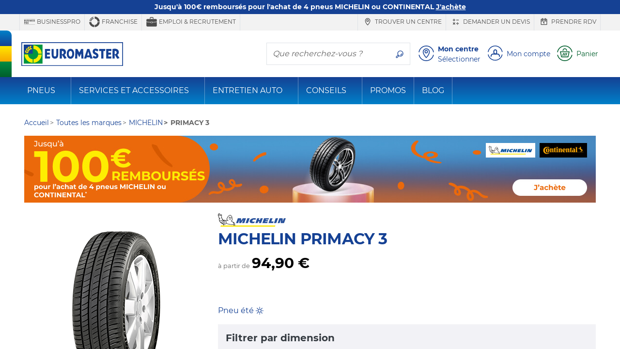

--- FILE ---
content_type: text/html; charset=UTF-8
request_url: https://www.euromaster.fr/pneus/michelin/primacy-3
body_size: 1855
content:
<!DOCTYPE html>
<html lang="en">
<head>
    <meta charset="utf-8">
    <meta name="viewport" content="width=device-width, initial-scale=1">
    <title></title>
    <style>
        body {
            font-family: "Arial";
        }
    </style>
    <script type="text/javascript">
    window.awsWafCookieDomainList = [];
    window.gokuProps = {
"key":"AQIDAHjcYu/GjX+QlghicBgQ/[base64]",
          "iv":"EkQVBQFbvAAABNb2",
          "context":"3kE+Ct8/8aMnv0b22/4QYS3NSWfoKGYN81/RCtloo9QblwXKHcIp9o2ufbqyTEF5VziTJ2bJBFv1TqwBrJiJzPgcOo24T/bTAxdyfTPLeK+F41eTJtpUMCPiVYa7A0+tuYx8oJZIsUbbiyYuaWxpa2fqT0AS5OKzSEQoB3zRjuhyWEjs3I3fVzUn4yRwXi20us0Q9JV3icCvieFjjIomQXmEzOVQjWisf1m0Q8bqoaoQu/20YZyyHA8LyDje8X7heL6EYHUqP02+cKKYvuvJWTfTORy08NDrWtHceN5lZ6Dp+nBhMgQqUw7ne7tQqqk6ttEUdZUibMXd7FXW/ueDM2h590etHM/l4gzX3Ku8FuyQloeNRQslWUJjRxIr7VO5tChHS4wYzmeaIy4ucw=="
};
    </script>
    <script src="https://f73549d7936a.a481e94e.us-east-2.token.awswaf.com/f73549d7936a/5faa49d1cc40/57204d3311a9/challenge.js"></script>
</head>
<body>
    <div id="challenge-container"></div>
    <script type="text/javascript">
        AwsWafIntegration.saveReferrer();
        AwsWafIntegration.checkForceRefresh().then((forceRefresh) => {
            if (forceRefresh) {
                AwsWafIntegration.forceRefreshToken().then(() => {
                    window.location.reload(true);
                });
            } else {
                AwsWafIntegration.getToken().then(() => {
                    window.location.reload(true);
                });
            }
        });
    </script>
    <noscript>
        <h1>JavaScript is disabled</h1>
        In order to continue, we need to verify that you're not a robot.
        This requires JavaScript. Enable JavaScript and then reload the page.
    </noscript>
</body>
</html>

--- FILE ---
content_type: text/javascript;charset=UTF-8
request_url: https://www.euromaster.fr/v/3.25.14.0.16/32891472/g/js/external/jquery/jquery-3.5.1.min.js/js/common/popgom.js/js/util.js/js/jquery/jquery.cookie.js/js/jquery/jquery.json-2.3.min.js/js/jquery/jquery.base64.js/js/ppgcookie.js/js/common/utilPopgom.js/js/td-interne.js/js/achatPneuMarque.js/js/store/common/async-loading.js/js/jquery/jquery.colorbox-min.js/js/jquery/jquery.validate.js/js/infos.js/js/fittingAjax/fitters.js/js/gmap/gmap3.js/js/resultList.js/js/ppgSearchCookie.js/js/jquery-slick/slick.js/js/store/common/storePpgSearchCookie.js/js/bootstrap-sass-4-3-1/js/bootstrap.bundle.min.js/js/store/euromaster_eshop/bootstrap-elements.js/js/basket/rgpd.js/js/store/euromaster_eshop/basket.js/js/common/csrfToken.js
body_size: 111251
content:
/*! jQuery v3.5.1 | (c) JS Foundation and other contributors | jquery.org/license */
!function(e,t){"use strict";"object"==typeof module&&"object"==typeof module.exports?module.exports=e.document?t(e,!0):function(e){if(!e.document)throw new Error("jQuery requires a window with a document");return t(e)}:t(e)}("undefined"!=typeof window?window:this,function(C,e){"use strict";var t=[],r=Object.getPrototypeOf,s=t.slice,g=t.flat?function(e){return t.flat.call(e)}:function(e){return t.concat.apply([],e)},u=t.push,i=t.indexOf,n={},o=n.toString,v=n.hasOwnProperty,a=v.toString,l=a.call(Object),y={},m=function(e){return"function"==typeof e&&"number"!=typeof e.nodeType},x=function(e){return null!=e&&e===e.window},E=C.document,c={type:!0,src:!0,nonce:!0,noModule:!0};function b(e,t,n){var r,i,o=(n=n||E).createElement("script");if(o.text=e,t)for(r in c)(i=t[r]||t.getAttribute&&t.getAttribute(r))&&o.setAttribute(r,i);n.head.appendChild(o).parentNode.removeChild(o)}function w(e){return null==e?e+"":"object"==typeof e||"function"==typeof e?n[o.call(e)]||"object":typeof e}var f="3.5.1",S=function(e,t){return new S.fn.init(e,t)};function p(e){var t=!!e&&"length"in e&&e.length,n=w(e);return!m(e)&&!x(e)&&("array"===n||0===t||"number"==typeof t&&0<t&&t-1 in e)}S.fn=S.prototype={jquery:f,constructor:S,length:0,toArray:function(){return s.call(this)},get:function(e){return null==e?s.call(this):e<0?this[e+this.length]:this[e]},pushStack:function(e){var t=S.merge(this.constructor(),e);return t.prevObject=this,t},each:function(e){return S.each(this,e)},map:function(n){return this.pushStack(S.map(this,function(e,t){return n.call(e,t,e)}))},slice:function(){return this.pushStack(s.apply(this,arguments))},first:function(){return this.eq(0)},last:function(){return this.eq(-1)},even:function(){return this.pushStack(S.grep(this,function(e,t){return(t+1)%2}))},odd:function(){return this.pushStack(S.grep(this,function(e,t){return t%2}))},eq:function(e){var t=this.length,n=+e+(e<0?t:0);return this.pushStack(0<=n&&n<t?[this[n]]:[])},end:function(){return this.prevObject||this.constructor()},push:u,sort:t.sort,splice:t.splice},S.extend=S.fn.extend=function(){var e,t,n,r,i,o,a=arguments[0]||{},s=1,u=arguments.length,l=!1;for("boolean"==typeof a&&(l=a,a=arguments[s]||{},s++),"object"==typeof a||m(a)||(a={}),s===u&&(a=this,s--);s<u;s++)if(null!=(e=arguments[s]))for(t in e)r=e[t],"__proto__"!==t&&a!==r&&(l&&r&&(S.isPlainObject(r)||(i=Array.isArray(r)))?(n=a[t],o=i&&!Array.isArray(n)?[]:i||S.isPlainObject(n)?n:{},i=!1,a[t]=S.extend(l,o,r)):void 0!==r&&(a[t]=r));return a},S.extend({expando:"jQuery"+(f+Math.random()).replace(/\D/g,""),isReady:!0,error:function(e){throw new Error(e)},noop:function(){},isPlainObject:function(e){var t,n;return!(!e||"[object Object]"!==o.call(e))&&(!(t=r(e))||"function"==typeof(n=v.call(t,"constructor")&&t.constructor)&&a.call(n)===l)},isEmptyObject:function(e){var t;for(t in e)return!1;return!0},globalEval:function(e,t,n){b(e,{nonce:t&&t.nonce},n)},each:function(e,t){var n,r=0;if(p(e)){for(n=e.length;r<n;r++)if(!1===t.call(e[r],r,e[r]))break}else for(r in e)if(!1===t.call(e[r],r,e[r]))break;return e},makeArray:function(e,t){var n=t||[];return null!=e&&(p(Object(e))?S.merge(n,"string"==typeof e?[e]:e):u.call(n,e)),n},inArray:function(e,t,n){return null==t?-1:i.call(t,e,n)},merge:function(e,t){for(var n=+t.length,r=0,i=e.length;r<n;r++)e[i++]=t[r];return e.length=i,e},grep:function(e,t,n){for(var r=[],i=0,o=e.length,a=!n;i<o;i++)!t(e[i],i)!==a&&r.push(e[i]);return r},map:function(e,t,n){var r,i,o=0,a=[];if(p(e))for(r=e.length;o<r;o++)null!=(i=t(e[o],o,n))&&a.push(i);else for(o in e)null!=(i=t(e[o],o,n))&&a.push(i);return g(a)},guid:1,support:y}),"function"==typeof Symbol&&(S.fn[Symbol.iterator]=t[Symbol.iterator]),S.each("Boolean Number String Function Array Date RegExp Object Error Symbol".split(" "),function(e,t){n["[object "+t+"]"]=t.toLowerCase()});var d=function(n){var e,d,b,o,i,h,f,g,w,u,l,T,C,a,E,v,s,c,y,S="sizzle"+1*new Date,p=n.document,k=0,r=0,m=ue(),x=ue(),A=ue(),N=ue(),D=function(e,t){return e===t&&(l=!0),0},j={}.hasOwnProperty,t=[],q=t.pop,L=t.push,H=t.push,O=t.slice,P=function(e,t){for(var n=0,r=e.length;n<r;n++)if(e[n]===t)return n;return-1},R="checked|selected|async|autofocus|autoplay|controls|defer|disabled|hidden|ismap|loop|multiple|open|readonly|required|scoped",M="[\\x20\\t\\r\\n\\f]",I="(?:\\\\[\\da-fA-F]{1,6}"+M+"?|\\\\[^\\r\\n\\f]|[\\w-]|[^\0-\\x7f])+",W="\\["+M+"*("+I+")(?:"+M+"*([*^$|!~]?=)"+M+"*(?:'((?:\\\\.|[^\\\\'])*)'|\"((?:\\\\.|[^\\\\\"])*)\"|("+I+"))|)"+M+"*\\]",F=":("+I+")(?:\\((('((?:\\\\.|[^\\\\'])*)'|\"((?:\\\\.|[^\\\\\"])*)\")|((?:\\\\.|[^\\\\()[\\]]|"+W+")*)|.*)\\)|)",B=new RegExp(M+"+","g"),$=new RegExp("^"+M+"+|((?:^|[^\\\\])(?:\\\\.)*)"+M+"+$","g"),_=new RegExp("^"+M+"*,"+M+"*"),z=new RegExp("^"+M+"*([>+~]|"+M+")"+M+"*"),U=new RegExp(M+"|>"),X=new RegExp(F),V=new RegExp("^"+I+"$"),G={ID:new RegExp("^#("+I+")"),CLASS:new RegExp("^\\.("+I+")"),TAG:new RegExp("^("+I+"|[*])"),ATTR:new RegExp("^"+W),PSEUDO:new RegExp("^"+F),CHILD:new RegExp("^:(only|first|last|nth|nth-last)-(child|of-type)(?:\\("+M+"*(even|odd|(([+-]|)(\\d*)n|)"+M+"*(?:([+-]|)"+M+"*(\\d+)|))"+M+"*\\)|)","i"),bool:new RegExp("^(?:"+R+")$","i"),needsContext:new RegExp("^"+M+"*[>+~]|:(even|odd|eq|gt|lt|nth|first|last)(?:\\("+M+"*((?:-\\d)?\\d*)"+M+"*\\)|)(?=[^-]|$)","i")},Y=/HTML$/i,Q=/^(?:input|select|textarea|button)$/i,J=/^h\d$/i,K=/^[^{]+\{\s*\[native \w/,Z=/^(?:#([\w-]+)|(\w+)|\.([\w-]+))$/,ee=/[+~]/,te=new RegExp("\\\\[\\da-fA-F]{1,6}"+M+"?|\\\\([^\\r\\n\\f])","g"),ne=function(e,t){var n="0x"+e.slice(1)-65536;return t||(n<0?String.fromCharCode(n+65536):String.fromCharCode(n>>10|55296,1023&n|56320))},re=/([\0-\x1f\x7f]|^-?\d)|^-$|[^\0-\x1f\x7f-\uFFFF\w-]/g,ie=function(e,t){return t?"\0"===e?"\ufffd":e.slice(0,-1)+"\\"+e.charCodeAt(e.length-1).toString(16)+" ":"\\"+e},oe=function(){T()},ae=be(function(e){return!0===e.disabled&&"fieldset"===e.nodeName.toLowerCase()},{dir:"parentNode",next:"legend"});try{H.apply(t=O.call(p.childNodes),p.childNodes),t[p.childNodes.length].nodeType}catch(e){H={apply:t.length?function(e,t){L.apply(e,O.call(t))}:function(e,t){var n=e.length,r=0;while(e[n++]=t[r++]);e.length=n-1}}}function se(t,e,n,r){var i,o,a,s,u,l,c,f=e&&e.ownerDocument,p=e?e.nodeType:9;if(n=n||[],"string"!=typeof t||!t||1!==p&&9!==p&&11!==p)return n;if(!r&&(T(e),e=e||C,E)){if(11!==p&&(u=Z.exec(t)))if(i=u[1]){if(9===p){if(!(a=e.getElementById(i)))return n;if(a.id===i)return n.push(a),n}else if(f&&(a=f.getElementById(i))&&y(e,a)&&a.id===i)return n.push(a),n}else{if(u[2])return H.apply(n,e.getElementsByTagName(t)),n;if((i=u[3])&&d.getElementsByClassName&&e.getElementsByClassName)return H.apply(n,e.getElementsByClassName(i)),n}if(d.qsa&&!N[t+" "]&&(!v||!v.test(t))&&(1!==p||"object"!==e.nodeName.toLowerCase())){if(c=t,f=e,1===p&&(U.test(t)||z.test(t))){(f=ee.test(t)&&ye(e.parentNode)||e)===e&&d.scope||((s=e.getAttribute("id"))?s=s.replace(re,ie):e.setAttribute("id",s=S)),o=(l=h(t)).length;while(o--)l[o]=(s?"#"+s:":scope")+" "+xe(l[o]);c=l.join(",")}try{return H.apply(n,f.querySelectorAll(c)),n}catch(e){N(t,!0)}finally{s===S&&e.removeAttribute("id")}}}return g(t.replace($,"$1"),e,n,r)}function ue(){var r=[];return function e(t,n){return r.push(t+" ")>b.cacheLength&&delete e[r.shift()],e[t+" "]=n}}function le(e){return e[S]=!0,e}function ce(e){var t=C.createElement("fieldset");try{return!!e(t)}catch(e){return!1}finally{t.parentNode&&t.parentNode.removeChild(t),t=null}}function fe(e,t){var n=e.split("|"),r=n.length;while(r--)b.attrHandle[n[r]]=t}function pe(e,t){var n=t&&e,r=n&&1===e.nodeType&&1===t.nodeType&&e.sourceIndex-t.sourceIndex;if(r)return r;if(n)while(n=n.nextSibling)if(n===t)return-1;return e?1:-1}function de(t){return function(e){return"input"===e.nodeName.toLowerCase()&&e.type===t}}function he(n){return function(e){var t=e.nodeName.toLowerCase();return("input"===t||"button"===t)&&e.type===n}}function ge(t){return function(e){return"form"in e?e.parentNode&&!1===e.disabled?"label"in e?"label"in e.parentNode?e.parentNode.disabled===t:e.disabled===t:e.isDisabled===t||e.isDisabled!==!t&&ae(e)===t:e.disabled===t:"label"in e&&e.disabled===t}}function ve(a){return le(function(o){return o=+o,le(function(e,t){var n,r=a([],e.length,o),i=r.length;while(i--)e[n=r[i]]&&(e[n]=!(t[n]=e[n]))})})}function ye(e){return e&&"undefined"!=typeof e.getElementsByTagName&&e}for(e in d=se.support={},i=se.isXML=function(e){var t=e.namespaceURI,n=(e.ownerDocument||e).documentElement;return!Y.test(t||n&&n.nodeName||"HTML")},T=se.setDocument=function(e){var t,n,r=e?e.ownerDocument||e:p;return r!=C&&9===r.nodeType&&r.documentElement&&(a=(C=r).documentElement,E=!i(C),p!=C&&(n=C.defaultView)&&n.top!==n&&(n.addEventListener?n.addEventListener("unload",oe,!1):n.attachEvent&&n.attachEvent("onunload",oe)),d.scope=ce(function(e){return a.appendChild(e).appendChild(C.createElement("div")),"undefined"!=typeof e.querySelectorAll&&!e.querySelectorAll(":scope fieldset div").length}),d.attributes=ce(function(e){return e.className="i",!e.getAttribute("className")}),d.getElementsByTagName=ce(function(e){return e.appendChild(C.createComment("")),!e.getElementsByTagName("*").length}),d.getElementsByClassName=K.test(C.getElementsByClassName),d.getById=ce(function(e){return a.appendChild(e).id=S,!C.getElementsByName||!C.getElementsByName(S).length}),d.getById?(b.filter.ID=function(e){var t=e.replace(te,ne);return function(e){return e.getAttribute("id")===t}},b.find.ID=function(e,t){if("undefined"!=typeof t.getElementById&&E){var n=t.getElementById(e);return n?[n]:[]}}):(b.filter.ID=function(e){var n=e.replace(te,ne);return function(e){var t="undefined"!=typeof e.getAttributeNode&&e.getAttributeNode("id");return t&&t.value===n}},b.find.ID=function(e,t){if("undefined"!=typeof t.getElementById&&E){var n,r,i,o=t.getElementById(e);if(o){if((n=o.getAttributeNode("id"))&&n.value===e)return[o];i=t.getElementsByName(e),r=0;while(o=i[r++])if((n=o.getAttributeNode("id"))&&n.value===e)return[o]}return[]}}),b.find.TAG=d.getElementsByTagName?function(e,t){return"undefined"!=typeof t.getElementsByTagName?t.getElementsByTagName(e):d.qsa?t.querySelectorAll(e):void 0}:function(e,t){var n,r=[],i=0,o=t.getElementsByTagName(e);if("*"===e){while(n=o[i++])1===n.nodeType&&r.push(n);return r}return o},b.find.CLASS=d.getElementsByClassName&&function(e,t){if("undefined"!=typeof t.getElementsByClassName&&E)return t.getElementsByClassName(e)},s=[],v=[],(d.qsa=K.test(C.querySelectorAll))&&(ce(function(e){var t;a.appendChild(e).innerHTML="<a id='"+S+"'></a><select id='"+S+"-\r\\' msallowcapture=''><option selected=''></option></select>",e.querySelectorAll("[msallowcapture^='']").length&&v.push("[*^$]="+M+"*(?:''|\"\")"),e.querySelectorAll("[selected]").length||v.push("\\["+M+"*(?:value|"+R+")"),e.querySelectorAll("[id~="+S+"-]").length||v.push("~="),(t=C.createElement("input")).setAttribute("name",""),e.appendChild(t),e.querySelectorAll("[name='']").length||v.push("\\["+M+"*name"+M+"*="+M+"*(?:''|\"\")"),e.querySelectorAll(":checked").length||v.push(":checked"),e.querySelectorAll("a#"+S+"+*").length||v.push(".#.+[+~]"),e.querySelectorAll("\\\f"),v.push("[\\r\\n\\f]")}),ce(function(e){e.innerHTML="<a href='' disabled='disabled'></a><select disabled='disabled'><option/></select>";var t=C.createElement("input");t.setAttribute("type","hidden"),e.appendChild(t).setAttribute("name","D"),e.querySelectorAll("[name=d]").length&&v.push("name"+M+"*[*^$|!~]?="),2!==e.querySelectorAll(":enabled").length&&v.push(":enabled",":disabled"),a.appendChild(e).disabled=!0,2!==e.querySelectorAll(":disabled").length&&v.push(":enabled",":disabled"),e.querySelectorAll("*,:x"),v.push(",.*:")})),(d.matchesSelector=K.test(c=a.matches||a.webkitMatchesSelector||a.mozMatchesSelector||a.oMatchesSelector||a.msMatchesSelector))&&ce(function(e){d.disconnectedMatch=c.call(e,"*"),c.call(e,"[s!='']:x"),s.push("!=",F)}),v=v.length&&new RegExp(v.join("|")),s=s.length&&new RegExp(s.join("|")),t=K.test(a.compareDocumentPosition),y=t||K.test(a.contains)?function(e,t){var n=9===e.nodeType?e.documentElement:e,r=t&&t.parentNode;return e===r||!(!r||1!==r.nodeType||!(n.contains?n.contains(r):e.compareDocumentPosition&&16&e.compareDocumentPosition(r)))}:function(e,t){if(t)while(t=t.parentNode)if(t===e)return!0;return!1},D=t?function(e,t){if(e===t)return l=!0,0;var n=!e.compareDocumentPosition-!t.compareDocumentPosition;return n||(1&(n=(e.ownerDocument||e)==(t.ownerDocument||t)?e.compareDocumentPosition(t):1)||!d.sortDetached&&t.compareDocumentPosition(e)===n?e==C||e.ownerDocument==p&&y(p,e)?-1:t==C||t.ownerDocument==p&&y(p,t)?1:u?P(u,e)-P(u,t):0:4&n?-1:1)}:function(e,t){if(e===t)return l=!0,0;var n,r=0,i=e.parentNode,o=t.parentNode,a=[e],s=[t];if(!i||!o)return e==C?-1:t==C?1:i?-1:o?1:u?P(u,e)-P(u,t):0;if(i===o)return pe(e,t);n=e;while(n=n.parentNode)a.unshift(n);n=t;while(n=n.parentNode)s.unshift(n);while(a[r]===s[r])r++;return r?pe(a[r],s[r]):a[r]==p?-1:s[r]==p?1:0}),C},se.matches=function(e,t){return se(e,null,null,t)},se.matchesSelector=function(e,t){if(T(e),d.matchesSelector&&E&&!N[t+" "]&&(!s||!s.test(t))&&(!v||!v.test(t)))try{var n=c.call(e,t);if(n||d.disconnectedMatch||e.document&&11!==e.document.nodeType)return n}catch(e){N(t,!0)}return 0<se(t,C,null,[e]).length},se.contains=function(e,t){return(e.ownerDocument||e)!=C&&T(e),y(e,t)},se.attr=function(e,t){(e.ownerDocument||e)!=C&&T(e);var n=b.attrHandle[t.toLowerCase()],r=n&&j.call(b.attrHandle,t.toLowerCase())?n(e,t,!E):void 0;return void 0!==r?r:d.attributes||!E?e.getAttribute(t):(r=e.getAttributeNode(t))&&r.specified?r.value:null},se.escape=function(e){return(e+"").replace(re,ie)},se.error=function(e){throw new Error("Syntax error, unrecognized expression: "+e)},se.uniqueSort=function(e){var t,n=[],r=0,i=0;if(l=!d.detectDuplicates,u=!d.sortStable&&e.slice(0),e.sort(D),l){while(t=e[i++])t===e[i]&&(r=n.push(i));while(r--)e.splice(n[r],1)}return u=null,e},o=se.getText=function(e){var t,n="",r=0,i=e.nodeType;if(i){if(1===i||9===i||11===i){if("string"==typeof e.textContent)return e.textContent;for(e=e.firstChild;e;e=e.nextSibling)n+=o(e)}else if(3===i||4===i)return e.nodeValue}else while(t=e[r++])n+=o(t);return n},(b=se.selectors={cacheLength:50,createPseudo:le,match:G,attrHandle:{},find:{},relative:{">":{dir:"parentNode",first:!0}," ":{dir:"parentNode"},"+":{dir:"previousSibling",first:!0},"~":{dir:"previousSibling"}},preFilter:{ATTR:function(e){return e[1]=e[1].replace(te,ne),e[3]=(e[3]||e[4]||e[5]||"").replace(te,ne),"~="===e[2]&&(e[3]=" "+e[3]+" "),e.slice(0,4)},CHILD:function(e){return e[1]=e[1].toLowerCase(),"nth"===e[1].slice(0,3)?(e[3]||se.error(e[0]),e[4]=+(e[4]?e[5]+(e[6]||1):2*("even"===e[3]||"odd"===e[3])),e[5]=+(e[7]+e[8]||"odd"===e[3])):e[3]&&se.error(e[0]),e},PSEUDO:function(e){var t,n=!e[6]&&e[2];return G.CHILD.test(e[0])?null:(e[3]?e[2]=e[4]||e[5]||"":n&&X.test(n)&&(t=h(n,!0))&&(t=n.indexOf(")",n.length-t)-n.length)&&(e[0]=e[0].slice(0,t),e[2]=n.slice(0,t)),e.slice(0,3))}},filter:{TAG:function(e){var t=e.replace(te,ne).toLowerCase();return"*"===e?function(){return!0}:function(e){return e.nodeName&&e.nodeName.toLowerCase()===t}},CLASS:function(e){var t=m[e+" "];return t||(t=new RegExp("(^|"+M+")"+e+"("+M+"|$)"))&&m(e,function(e){return t.test("string"==typeof e.className&&e.className||"undefined"!=typeof e.getAttribute&&e.getAttribute("class")||"")})},ATTR:function(n,r,i){return function(e){var t=se.attr(e,n);return null==t?"!="===r:!r||(t+="","="===r?t===i:"!="===r?t!==i:"^="===r?i&&0===t.indexOf(i):"*="===r?i&&-1<t.indexOf(i):"$="===r?i&&t.slice(-i.length)===i:"~="===r?-1<(" "+t.replace(B," ")+" ").indexOf(i):"|="===r&&(t===i||t.slice(0,i.length+1)===i+"-"))}},CHILD:function(h,e,t,g,v){var y="nth"!==h.slice(0,3),m="last"!==h.slice(-4),x="of-type"===e;return 1===g&&0===v?function(e){return!!e.parentNode}:function(e,t,n){var r,i,o,a,s,u,l=y!==m?"nextSibling":"previousSibling",c=e.parentNode,f=x&&e.nodeName.toLowerCase(),p=!n&&!x,d=!1;if(c){if(y){while(l){a=e;while(a=a[l])if(x?a.nodeName.toLowerCase()===f:1===a.nodeType)return!1;u=l="only"===h&&!u&&"nextSibling"}return!0}if(u=[m?c.firstChild:c.lastChild],m&&p){d=(s=(r=(i=(o=(a=c)[S]||(a[S]={}))[a.uniqueID]||(o[a.uniqueID]={}))[h]||[])[0]===k&&r[1])&&r[2],a=s&&c.childNodes[s];while(a=++s&&a&&a[l]||(d=s=0)||u.pop())if(1===a.nodeType&&++d&&a===e){i[h]=[k,s,d];break}}else if(p&&(d=s=(r=(i=(o=(a=e)[S]||(a[S]={}))[a.uniqueID]||(o[a.uniqueID]={}))[h]||[])[0]===k&&r[1]),!1===d)while(a=++s&&a&&a[l]||(d=s=0)||u.pop())if((x?a.nodeName.toLowerCase()===f:1===a.nodeType)&&++d&&(p&&((i=(o=a[S]||(a[S]={}))[a.uniqueID]||(o[a.uniqueID]={}))[h]=[k,d]),a===e))break;return(d-=v)===g||d%g==0&&0<=d/g}}},PSEUDO:function(e,o){var t,a=b.pseudos[e]||b.setFilters[e.toLowerCase()]||se.error("unsupported pseudo: "+e);return a[S]?a(o):1<a.length?(t=[e,e,"",o],b.setFilters.hasOwnProperty(e.toLowerCase())?le(function(e,t){var n,r=a(e,o),i=r.length;while(i--)e[n=P(e,r[i])]=!(t[n]=r[i])}):function(e){return a(e,0,t)}):a}},pseudos:{not:le(function(e){var r=[],i=[],s=f(e.replace($,"$1"));return s[S]?le(function(e,t,n,r){var i,o=s(e,null,r,[]),a=e.length;while(a--)(i=o[a])&&(e[a]=!(t[a]=i))}):function(e,t,n){return r[0]=e,s(r,null,n,i),r[0]=null,!i.pop()}}),has:le(function(t){return function(e){return 0<se(t,e).length}}),contains:le(function(t){return t=t.replace(te,ne),function(e){return-1<(e.textContent||o(e)).indexOf(t)}}),lang:le(function(n){return V.test(n||"")||se.error("unsupported lang: "+n),n=n.replace(te,ne).toLowerCase(),function(e){var t;do{if(t=E?e.lang:e.getAttribute("xml:lang")||e.getAttribute("lang"))return(t=t.toLowerCase())===n||0===t.indexOf(n+"-")}while((e=e.parentNode)&&1===e.nodeType);return!1}}),target:function(e){var t=n.location&&n.location.hash;return t&&t.slice(1)===e.id},root:function(e){return e===a},focus:function(e){return e===C.activeElement&&(!C.hasFocus||C.hasFocus())&&!!(e.type||e.href||~e.tabIndex)},enabled:ge(!1),disabled:ge(!0),checked:function(e){var t=e.nodeName.toLowerCase();return"input"===t&&!!e.checked||"option"===t&&!!e.selected},selected:function(e){return e.parentNode&&e.parentNode.selectedIndex,!0===e.selected},empty:function(e){for(e=e.firstChild;e;e=e.nextSibling)if(e.nodeType<6)return!1;return!0},parent:function(e){return!b.pseudos.empty(e)},header:function(e){return J.test(e.nodeName)},input:function(e){return Q.test(e.nodeName)},button:function(e){var t=e.nodeName.toLowerCase();return"input"===t&&"button"===e.type||"button"===t},text:function(e){var t;return"input"===e.nodeName.toLowerCase()&&"text"===e.type&&(null==(t=e.getAttribute("type"))||"text"===t.toLowerCase())},first:ve(function(){return[0]}),last:ve(function(e,t){return[t-1]}),eq:ve(function(e,t,n){return[n<0?n+t:n]}),even:ve(function(e,t){for(var n=0;n<t;n+=2)e.push(n);return e}),odd:ve(function(e,t){for(var n=1;n<t;n+=2)e.push(n);return e}),lt:ve(function(e,t,n){for(var r=n<0?n+t:t<n?t:n;0<=--r;)e.push(r);return e}),gt:ve(function(e,t,n){for(var r=n<0?n+t:n;++r<t;)e.push(r);return e})}}).pseudos.nth=b.pseudos.eq,{radio:!0,checkbox:!0,file:!0,password:!0,image:!0})b.pseudos[e]=de(e);for(e in{submit:!0,reset:!0})b.pseudos[e]=he(e);function me(){}function xe(e){for(var t=0,n=e.length,r="";t<n;t++)r+=e[t].value;return r}function be(s,e,t){var u=e.dir,l=e.next,c=l||u,f=t&&"parentNode"===c,p=r++;return e.first?function(e,t,n){while(e=e[u])if(1===e.nodeType||f)return s(e,t,n);return!1}:function(e,t,n){var r,i,o,a=[k,p];if(n){while(e=e[u])if((1===e.nodeType||f)&&s(e,t,n))return!0}else while(e=e[u])if(1===e.nodeType||f)if(i=(o=e[S]||(e[S]={}))[e.uniqueID]||(o[e.uniqueID]={}),l&&l===e.nodeName.toLowerCase())e=e[u]||e;else{if((r=i[c])&&r[0]===k&&r[1]===p)return a[2]=r[2];if((i[c]=a)[2]=s(e,t,n))return!0}return!1}}function we(i){return 1<i.length?function(e,t,n){var r=i.length;while(r--)if(!i[r](e,t,n))return!1;return!0}:i[0]}function Te(e,t,n,r,i){for(var o,a=[],s=0,u=e.length,l=null!=t;s<u;s++)(o=e[s])&&(n&&!n(o,r,i)||(a.push(o),l&&t.push(s)));return a}function Ce(d,h,g,v,y,e){return v&&!v[S]&&(v=Ce(v)),y&&!y[S]&&(y=Ce(y,e)),le(function(e,t,n,r){var i,o,a,s=[],u=[],l=t.length,c=e||function(e,t,n){for(var r=0,i=t.length;r<i;r++)se(e,t[r],n);return n}(h||"*",n.nodeType?[n]:n,[]),f=!d||!e&&h?c:Te(c,s,d,n,r),p=g?y||(e?d:l||v)?[]:t:f;if(g&&g(f,p,n,r),v){i=Te(p,u),v(i,[],n,r),o=i.length;while(o--)(a=i[o])&&(p[u[o]]=!(f[u[o]]=a))}if(e){if(y||d){if(y){i=[],o=p.length;while(o--)(a=p[o])&&i.push(f[o]=a);y(null,p=[],i,r)}o=p.length;while(o--)(a=p[o])&&-1<(i=y?P(e,a):s[o])&&(e[i]=!(t[i]=a))}}else p=Te(p===t?p.splice(l,p.length):p),y?y(null,t,p,r):H.apply(t,p)})}function Ee(e){for(var i,t,n,r=e.length,o=b.relative[e[0].type],a=o||b.relative[" "],s=o?1:0,u=be(function(e){return e===i},a,!0),l=be(function(e){return-1<P(i,e)},a,!0),c=[function(e,t,n){var r=!o&&(n||t!==w)||((i=t).nodeType?u(e,t,n):l(e,t,n));return i=null,r}];s<r;s++)if(t=b.relative[e[s].type])c=[be(we(c),t)];else{if((t=b.filter[e[s].type].apply(null,e[s].matches))[S]){for(n=++s;n<r;n++)if(b.relative[e[n].type])break;return Ce(1<s&&we(c),1<s&&xe(e.slice(0,s-1).concat({value:" "===e[s-2].type?"*":""})).replace($,"$1"),t,s<n&&Ee(e.slice(s,n)),n<r&&Ee(e=e.slice(n)),n<r&&xe(e))}c.push(t)}return we(c)}return me.prototype=b.filters=b.pseudos,b.setFilters=new me,h=se.tokenize=function(e,t){var n,r,i,o,a,s,u,l=x[e+" "];if(l)return t?0:l.slice(0);a=e,s=[],u=b.preFilter;while(a){for(o in n&&!(r=_.exec(a))||(r&&(a=a.slice(r[0].length)||a),s.push(i=[])),n=!1,(r=z.exec(a))&&(n=r.shift(),i.push({value:n,type:r[0].replace($," ")}),a=a.slice(n.length)),b.filter)!(r=G[o].exec(a))||u[o]&&!(r=u[o](r))||(n=r.shift(),i.push({value:n,type:o,matches:r}),a=a.slice(n.length));if(!n)break}return t?a.length:a?se.error(e):x(e,s).slice(0)},f=se.compile=function(e,t){var n,v,y,m,x,r,i=[],o=[],a=A[e+" "];if(!a){t||(t=h(e)),n=t.length;while(n--)(a=Ee(t[n]))[S]?i.push(a):o.push(a);(a=A(e,(v=o,m=0<(y=i).length,x=0<v.length,r=function(e,t,n,r,i){var o,a,s,u=0,l="0",c=e&&[],f=[],p=w,d=e||x&&b.find.TAG("*",i),h=k+=null==p?1:Math.random()||.1,g=d.length;for(i&&(w=t==C||t||i);l!==g&&null!=(o=d[l]);l++){if(x&&o){a=0,t||o.ownerDocument==C||(T(o),n=!E);while(s=v[a++])if(s(o,t||C,n)){r.push(o);break}i&&(k=h)}m&&((o=!s&&o)&&u--,e&&c.push(o))}if(u+=l,m&&l!==u){a=0;while(s=y[a++])s(c,f,t,n);if(e){if(0<u)while(l--)c[l]||f[l]||(f[l]=q.call(r));f=Te(f)}H.apply(r,f),i&&!e&&0<f.length&&1<u+y.length&&se.uniqueSort(r)}return i&&(k=h,w=p),c},m?le(r):r))).selector=e}return a},g=se.select=function(e,t,n,r){var i,o,a,s,u,l="function"==typeof e&&e,c=!r&&h(e=l.selector||e);if(n=n||[],1===c.length){if(2<(o=c[0]=c[0].slice(0)).length&&"ID"===(a=o[0]).type&&9===t.nodeType&&E&&b.relative[o[1].type]){if(!(t=(b.find.ID(a.matches[0].replace(te,ne),t)||[])[0]))return n;l&&(t=t.parentNode),e=e.slice(o.shift().value.length)}i=G.needsContext.test(e)?0:o.length;while(i--){if(a=o[i],b.relative[s=a.type])break;if((u=b.find[s])&&(r=u(a.matches[0].replace(te,ne),ee.test(o[0].type)&&ye(t.parentNode)||t))){if(o.splice(i,1),!(e=r.length&&xe(o)))return H.apply(n,r),n;break}}}return(l||f(e,c))(r,t,!E,n,!t||ee.test(e)&&ye(t.parentNode)||t),n},d.sortStable=S.split("").sort(D).join("")===S,d.detectDuplicates=!!l,T(),d.sortDetached=ce(function(e){return 1&e.compareDocumentPosition(C.createElement("fieldset"))}),ce(function(e){return e.innerHTML="<a href='#'></a>","#"===e.firstChild.getAttribute("href")})||fe("type|href|height|width",function(e,t,n){if(!n)return e.getAttribute(t,"type"===t.toLowerCase()?1:2)}),d.attributes&&ce(function(e){return e.innerHTML="<input/>",e.firstChild.setAttribute("value",""),""===e.firstChild.getAttribute("value")})||fe("value",function(e,t,n){if(!n&&"input"===e.nodeName.toLowerCase())return e.defaultValue}),ce(function(e){return null==e.getAttribute("disabled")})||fe(R,function(e,t,n){var r;if(!n)return!0===e[t]?t.toLowerCase():(r=e.getAttributeNode(t))&&r.specified?r.value:null}),se}(C);S.find=d,S.expr=d.selectors,S.expr[":"]=S.expr.pseudos,S.uniqueSort=S.unique=d.uniqueSort,S.text=d.getText,S.isXMLDoc=d.isXML,S.contains=d.contains,S.escapeSelector=d.escape;var h=function(e,t,n){var r=[],i=void 0!==n;while((e=e[t])&&9!==e.nodeType)if(1===e.nodeType){if(i&&S(e).is(n))break;r.push(e)}return r},T=function(e,t){for(var n=[];e;e=e.nextSibling)1===e.nodeType&&e!==t&&n.push(e);return n},k=S.expr.match.needsContext;function A(e,t){return e.nodeName&&e.nodeName.toLowerCase()===t.toLowerCase()}var N=/^<([a-z][^\/\0>:\x20\t\r\n\f]*)[\x20\t\r\n\f]*\/?>(?:<\/\1>|)$/i;function D(e,n,r){return m(n)?S.grep(e,function(e,t){return!!n.call(e,t,e)!==r}):n.nodeType?S.grep(e,function(e){return e===n!==r}):"string"!=typeof n?S.grep(e,function(e){return-1<i.call(n,e)!==r}):S.filter(n,e,r)}S.filter=function(e,t,n){var r=t[0];return n&&(e=":not("+e+")"),1===t.length&&1===r.nodeType?S.find.matchesSelector(r,e)?[r]:[]:S.find.matches(e,S.grep(t,function(e){return 1===e.nodeType}))},S.fn.extend({find:function(e){var t,n,r=this.length,i=this;if("string"!=typeof e)return this.pushStack(S(e).filter(function(){for(t=0;t<r;t++)if(S.contains(i[t],this))return!0}));for(n=this.pushStack([]),t=0;t<r;t++)S.find(e,i[t],n);return 1<r?S.uniqueSort(n):n},filter:function(e){return this.pushStack(D(this,e||[],!1))},not:function(e){return this.pushStack(D(this,e||[],!0))},is:function(e){return!!D(this,"string"==typeof e&&k.test(e)?S(e):e||[],!1).length}});var j,q=/^(?:\s*(<[\w\W]+>)[^>]*|#([\w-]+))$/;(S.fn.init=function(e,t,n){var r,i;if(!e)return this;if(n=n||j,"string"==typeof e){if(!(r="<"===e[0]&&">"===e[e.length-1]&&3<=e.length?[null,e,null]:q.exec(e))||!r[1]&&t)return!t||t.jquery?(t||n).find(e):this.constructor(t).find(e);if(r[1]){if(t=t instanceof S?t[0]:t,S.merge(this,S.parseHTML(r[1],t&&t.nodeType?t.ownerDocument||t:E,!0)),N.test(r[1])&&S.isPlainObject(t))for(r in t)m(this[r])?this[r](t[r]):this.attr(r,t[r]);return this}return(i=E.getElementById(r[2]))&&(this[0]=i,this.length=1),this}return e.nodeType?(this[0]=e,this.length=1,this):m(e)?void 0!==n.ready?n.ready(e):e(S):S.makeArray(e,this)}).prototype=S.fn,j=S(E);var L=/^(?:parents|prev(?:Until|All))/,H={children:!0,contents:!0,next:!0,prev:!0};function O(e,t){while((e=e[t])&&1!==e.nodeType);return e}S.fn.extend({has:function(e){var t=S(e,this),n=t.length;return this.filter(function(){for(var e=0;e<n;e++)if(S.contains(this,t[e]))return!0})},closest:function(e,t){var n,r=0,i=this.length,o=[],a="string"!=typeof e&&S(e);if(!k.test(e))for(;r<i;r++)for(n=this[r];n&&n!==t;n=n.parentNode)if(n.nodeType<11&&(a?-1<a.index(n):1===n.nodeType&&S.find.matchesSelector(n,e))){o.push(n);break}return this.pushStack(1<o.length?S.uniqueSort(o):o)},index:function(e){return e?"string"==typeof e?i.call(S(e),this[0]):i.call(this,e.jquery?e[0]:e):this[0]&&this[0].parentNode?this.first().prevAll().length:-1},add:function(e,t){return this.pushStack(S.uniqueSort(S.merge(this.get(),S(e,t))))},addBack:function(e){return this.add(null==e?this.prevObject:this.prevObject.filter(e))}}),S.each({parent:function(e){var t=e.parentNode;return t&&11!==t.nodeType?t:null},parents:function(e){return h(e,"parentNode")},parentsUntil:function(e,t,n){return h(e,"parentNode",n)},next:function(e){return O(e,"nextSibling")},prev:function(e){return O(e,"previousSibling")},nextAll:function(e){return h(e,"nextSibling")},prevAll:function(e){return h(e,"previousSibling")},nextUntil:function(e,t,n){return h(e,"nextSibling",n)},prevUntil:function(e,t,n){return h(e,"previousSibling",n)},siblings:function(e){return T((e.parentNode||{}).firstChild,e)},children:function(e){return T(e.firstChild)},contents:function(e){return null!=e.contentDocument&&r(e.contentDocument)?e.contentDocument:(A(e,"template")&&(e=e.content||e),S.merge([],e.childNodes))}},function(r,i){S.fn[r]=function(e,t){var n=S.map(this,i,e);return"Until"!==r.slice(-5)&&(t=e),t&&"string"==typeof t&&(n=S.filter(t,n)),1<this.length&&(H[r]||S.uniqueSort(n),L.test(r)&&n.reverse()),this.pushStack(n)}});var P=/[^\x20\t\r\n\f]+/g;function R(e){return e}function M(e){throw e}function I(e,t,n,r){var i;try{e&&m(i=e.promise)?i.call(e).done(t).fail(n):e&&m(i=e.then)?i.call(e,t,n):t.apply(void 0,[e].slice(r))}catch(e){n.apply(void 0,[e])}}S.Callbacks=function(r){var e,n;r="string"==typeof r?(e=r,n={},S.each(e.match(P)||[],function(e,t){n[t]=!0}),n):S.extend({},r);var i,t,o,a,s=[],u=[],l=-1,c=function(){for(a=a||r.once,o=i=!0;u.length;l=-1){t=u.shift();while(++l<s.length)!1===s[l].apply(t[0],t[1])&&r.stopOnFalse&&(l=s.length,t=!1)}r.memory||(t=!1),i=!1,a&&(s=t?[]:"")},f={add:function(){return s&&(t&&!i&&(l=s.length-1,u.push(t)),function n(e){S.each(e,function(e,t){m(t)?r.unique&&f.has(t)||s.push(t):t&&t.length&&"string"!==w(t)&&n(t)})}(arguments),t&&!i&&c()),this},remove:function(){return S.each(arguments,function(e,t){var n;while(-1<(n=S.inArray(t,s,n)))s.splice(n,1),n<=l&&l--}),this},has:function(e){return e?-1<S.inArray(e,s):0<s.length},empty:function(){return s&&(s=[]),this},disable:function(){return a=u=[],s=t="",this},disabled:function(){return!s},lock:function(){return a=u=[],t||i||(s=t=""),this},locked:function(){return!!a},fireWith:function(e,t){return a||(t=[e,(t=t||[]).slice?t.slice():t],u.push(t),i||c()),this},fire:function(){return f.fireWith(this,arguments),this},fired:function(){return!!o}};return f},S.extend({Deferred:function(e){var o=[["notify","progress",S.Callbacks("memory"),S.Callbacks("memory"),2],["resolve","done",S.Callbacks("once memory"),S.Callbacks("once memory"),0,"resolved"],["reject","fail",S.Callbacks("once memory"),S.Callbacks("once memory"),1,"rejected"]],i="pending",a={state:function(){return i},always:function(){return s.done(arguments).fail(arguments),this},"catch":function(e){return a.then(null,e)},pipe:function(){var i=arguments;return S.Deferred(function(r){S.each(o,function(e,t){var n=m(i[t[4]])&&i[t[4]];s[t[1]](function(){var e=n&&n.apply(this,arguments);e&&m(e.promise)?e.promise().progress(r.notify).done(r.resolve).fail(r.reject):r[t[0]+"With"](this,n?[e]:arguments)})}),i=null}).promise()},then:function(t,n,r){var u=0;function l(i,o,a,s){return function(){var n=this,r=arguments,e=function(){var e,t;if(!(i<u)){if((e=a.apply(n,r))===o.promise())throw new TypeError("Thenable self-resolution");t=e&&("object"==typeof e||"function"==typeof e)&&e.then,m(t)?s?t.call(e,l(u,o,R,s),l(u,o,M,s)):(u++,t.call(e,l(u,o,R,s),l(u,o,M,s),l(u,o,R,o.notifyWith))):(a!==R&&(n=void 0,r=[e]),(s||o.resolveWith)(n,r))}},t=s?e:function(){try{e()}catch(e){S.Deferred.exceptionHook&&S.Deferred.exceptionHook(e,t.stackTrace),u<=i+1&&(a!==M&&(n=void 0,r=[e]),o.rejectWith(n,r))}};i?t():(S.Deferred.getStackHook&&(t.stackTrace=S.Deferred.getStackHook()),C.setTimeout(t))}}return S.Deferred(function(e){o[0][3].add(l(0,e,m(r)?r:R,e.notifyWith)),o[1][3].add(l(0,e,m(t)?t:R)),o[2][3].add(l(0,e,m(n)?n:M))}).promise()},promise:function(e){return null!=e?S.extend(e,a):a}},s={};return S.each(o,function(e,t){var n=t[2],r=t[5];a[t[1]]=n.add,r&&n.add(function(){i=r},o[3-e][2].disable,o[3-e][3].disable,o[0][2].lock,o[0][3].lock),n.add(t[3].fire),s[t[0]]=function(){return s[t[0]+"With"](this===s?void 0:this,arguments),this},s[t[0]+"With"]=n.fireWith}),a.promise(s),e&&e.call(s,s),s},when:function(e){var n=arguments.length,t=n,r=Array(t),i=s.call(arguments),o=S.Deferred(),a=function(t){return function(e){r[t]=this,i[t]=1<arguments.length?s.call(arguments):e,--n||o.resolveWith(r,i)}};if(n<=1&&(I(e,o.done(a(t)).resolve,o.reject,!n),"pending"===o.state()||m(i[t]&&i[t].then)))return o.then();while(t--)I(i[t],a(t),o.reject);return o.promise()}});var W=/^(Eval|Internal|Range|Reference|Syntax|Type|URI)Error$/;S.Deferred.exceptionHook=function(e,t){C.console&&C.console.warn&&e&&W.test(e.name)&&C.console.warn("jQuery.Deferred exception: "+e.message,e.stack,t)},S.readyException=function(e){C.setTimeout(function(){throw e})};var F=S.Deferred();function B(){E.removeEventListener("DOMContentLoaded",B),C.removeEventListener("load",B),S.ready()}S.fn.ready=function(e){return F.then(e)["catch"](function(e){S.readyException(e)}),this},S.extend({isReady:!1,readyWait:1,ready:function(e){(!0===e?--S.readyWait:S.isReady)||(S.isReady=!0)!==e&&0<--S.readyWait||F.resolveWith(E,[S])}}),S.ready.then=F.then,"complete"===E.readyState||"loading"!==E.readyState&&!E.documentElement.doScroll?C.setTimeout(S.ready):(E.addEventListener("DOMContentLoaded",B),C.addEventListener("load",B));var $=function(e,t,n,r,i,o,a){var s=0,u=e.length,l=null==n;if("object"===w(n))for(s in i=!0,n)$(e,t,s,n[s],!0,o,a);else if(void 0!==r&&(i=!0,m(r)||(a=!0),l&&(a?(t.call(e,r),t=null):(l=t,t=function(e,t,n){return l.call(S(e),n)})),t))for(;s<u;s++)t(e[s],n,a?r:r.call(e[s],s,t(e[s],n)));return i?e:l?t.call(e):u?t(e[0],n):o},_=/^-ms-/,z=/-([a-z])/g;function U(e,t){return t.toUpperCase()}function X(e){return e.replace(_,"ms-").replace(z,U)}var V=function(e){return 1===e.nodeType||9===e.nodeType||!+e.nodeType};function G(){this.expando=S.expando+G.uid++}G.uid=1,G.prototype={cache:function(e){var t=e[this.expando];return t||(t={},V(e)&&(e.nodeType?e[this.expando]=t:Object.defineProperty(e,this.expando,{value:t,configurable:!0}))),t},set:function(e,t,n){var r,i=this.cache(e);if("string"==typeof t)i[X(t)]=n;else for(r in t)i[X(r)]=t[r];return i},get:function(e,t){return void 0===t?this.cache(e):e[this.expando]&&e[this.expando][X(t)]},access:function(e,t,n){return void 0===t||t&&"string"==typeof t&&void 0===n?this.get(e,t):(this.set(e,t,n),void 0!==n?n:t)},remove:function(e,t){var n,r=e[this.expando];if(void 0!==r){if(void 0!==t){n=(t=Array.isArray(t)?t.map(X):(t=X(t))in r?[t]:t.match(P)||[]).length;while(n--)delete r[t[n]]}(void 0===t||S.isEmptyObject(r))&&(e.nodeType?e[this.expando]=void 0:delete e[this.expando])}},hasData:function(e){var t=e[this.expando];return void 0!==t&&!S.isEmptyObject(t)}};var Y=new G,Q=new G,J=/^(?:\{[\w\W]*\}|\[[\w\W]*\])$/,K=/[A-Z]/g;function Z(e,t,n){var r,i;if(void 0===n&&1===e.nodeType)if(r="data-"+t.replace(K,"-$&").toLowerCase(),"string"==typeof(n=e.getAttribute(r))){try{n="true"===(i=n)||"false"!==i&&("null"===i?null:i===+i+""?+i:J.test(i)?JSON.parse(i):i)}catch(e){}Q.set(e,t,n)}else n=void 0;return n}S.extend({hasData:function(e){return Q.hasData(e)||Y.hasData(e)},data:function(e,t,n){return Q.access(e,t,n)},removeData:function(e,t){Q.remove(e,t)},_data:function(e,t,n){return Y.access(e,t,n)},_removeData:function(e,t){Y.remove(e,t)}}),S.fn.extend({data:function(n,e){var t,r,i,o=this[0],a=o&&o.attributes;if(void 0===n){if(this.length&&(i=Q.get(o),1===o.nodeType&&!Y.get(o,"hasDataAttrs"))){t=a.length;while(t--)a[t]&&0===(r=a[t].name).indexOf("data-")&&(r=X(r.slice(5)),Z(o,r,i[r]));Y.set(o,"hasDataAttrs",!0)}return i}return"object"==typeof n?this.each(function(){Q.set(this,n)}):$(this,function(e){var t;if(o&&void 0===e)return void 0!==(t=Q.get(o,n))?t:void 0!==(t=Z(o,n))?t:void 0;this.each(function(){Q.set(this,n,e)})},null,e,1<arguments.length,null,!0)},removeData:function(e){return this.each(function(){Q.remove(this,e)})}}),S.extend({queue:function(e,t,n){var r;if(e)return t=(t||"fx")+"queue",r=Y.get(e,t),n&&(!r||Array.isArray(n)?r=Y.access(e,t,S.makeArray(n)):r.push(n)),r||[]},dequeue:function(e,t){t=t||"fx";var n=S.queue(e,t),r=n.length,i=n.shift(),o=S._queueHooks(e,t);"inprogress"===i&&(i=n.shift(),r--),i&&("fx"===t&&n.unshift("inprogress"),delete o.stop,i.call(e,function(){S.dequeue(e,t)},o)),!r&&o&&o.empty.fire()},_queueHooks:function(e,t){var n=t+"queueHooks";return Y.get(e,n)||Y.access(e,n,{empty:S.Callbacks("once memory").add(function(){Y.remove(e,[t+"queue",n])})})}}),S.fn.extend({queue:function(t,n){var e=2;return"string"!=typeof t&&(n=t,t="fx",e--),arguments.length<e?S.queue(this[0],t):void 0===n?this:this.each(function(){var e=S.queue(this,t,n);S._queueHooks(this,t),"fx"===t&&"inprogress"!==e[0]&&S.dequeue(this,t)})},dequeue:function(e){return this.each(function(){S.dequeue(this,e)})},clearQueue:function(e){return this.queue(e||"fx",[])},promise:function(e,t){var n,r=1,i=S.Deferred(),o=this,a=this.length,s=function(){--r||i.resolveWith(o,[o])};"string"!=typeof e&&(t=e,e=void 0),e=e||"fx";while(a--)(n=Y.get(o[a],e+"queueHooks"))&&n.empty&&(r++,n.empty.add(s));return s(),i.promise(t)}});var ee=/[+-]?(?:\d*\.|)\d+(?:[eE][+-]?\d+|)/.source,te=new RegExp("^(?:([+-])=|)("+ee+")([a-z%]*)$","i"),ne=["Top","Right","Bottom","Left"],re=E.documentElement,ie=function(e){return S.contains(e.ownerDocument,e)},oe={composed:!0};re.getRootNode&&(ie=function(e){return S.contains(e.ownerDocument,e)||e.getRootNode(oe)===e.ownerDocument});var ae=function(e,t){return"none"===(e=t||e).style.display||""===e.style.display&&ie(e)&&"none"===S.css(e,"display")};function se(e,t,n,r){var i,o,a=20,s=r?function(){return r.cur()}:function(){return S.css(e,t,"")},u=s(),l=n&&n[3]||(S.cssNumber[t]?"":"px"),c=e.nodeType&&(S.cssNumber[t]||"px"!==l&&+u)&&te.exec(S.css(e,t));if(c&&c[3]!==l){u/=2,l=l||c[3],c=+u||1;while(a--)S.style(e,t,c+l),(1-o)*(1-(o=s()/u||.5))<=0&&(a=0),c/=o;c*=2,S.style(e,t,c+l),n=n||[]}return n&&(c=+c||+u||0,i=n[1]?c+(n[1]+1)*n[2]:+n[2],r&&(r.unit=l,r.start=c,r.end=i)),i}var ue={};function le(e,t){for(var n,r,i,o,a,s,u,l=[],c=0,f=e.length;c<f;c++)(r=e[c]).style&&(n=r.style.display,t?("none"===n&&(l[c]=Y.get(r,"display")||null,l[c]||(r.style.display="")),""===r.style.display&&ae(r)&&(l[c]=(u=a=o=void 0,a=(i=r).ownerDocument,s=i.nodeName,(u=ue[s])||(o=a.body.appendChild(a.createElement(s)),u=S.css(o,"display"),o.parentNode.removeChild(o),"none"===u&&(u="block"),ue[s]=u)))):"none"!==n&&(l[c]="none",Y.set(r,"display",n)));for(c=0;c<f;c++)null!=l[c]&&(e[c].style.display=l[c]);return e}S.fn.extend({show:function(){return le(this,!0)},hide:function(){return le(this)},toggle:function(e){return"boolean"==typeof e?e?this.show():this.hide():this.each(function(){ae(this)?S(this).show():S(this).hide()})}});var ce,fe,pe=/^(?:checkbox|radio)$/i,de=/<([a-z][^\/\0>\x20\t\r\n\f]*)/i,he=/^$|^module$|\/(?:java|ecma)script/i;ce=E.createDocumentFragment().appendChild(E.createElement("div")),(fe=E.createElement("input")).setAttribute("type","radio"),fe.setAttribute("checked","checked"),fe.setAttribute("name","t"),ce.appendChild(fe),y.checkClone=ce.cloneNode(!0).cloneNode(!0).lastChild.checked,ce.innerHTML="<textarea>x</textarea>",y.noCloneChecked=!!ce.cloneNode(!0).lastChild.defaultValue,ce.innerHTML="<option></option>",y.option=!!ce.lastChild;var ge={thead:[1,"<table>","</table>"],col:[2,"<table><colgroup>","</colgroup></table>"],tr:[2,"<table><tbody>","</tbody></table>"],td:[3,"<table><tbody><tr>","</tr></tbody></table>"],_default:[0,"",""]};function ve(e,t){var n;return n="undefined"!=typeof e.getElementsByTagName?e.getElementsByTagName(t||"*"):"undefined"!=typeof e.querySelectorAll?e.querySelectorAll(t||"*"):[],void 0===t||t&&A(e,t)?S.merge([e],n):n}function ye(e,t){for(var n=0,r=e.length;n<r;n++)Y.set(e[n],"globalEval",!t||Y.get(t[n],"globalEval"))}ge.tbody=ge.tfoot=ge.colgroup=ge.caption=ge.thead,ge.th=ge.td,y.option||(ge.optgroup=ge.option=[1,"<select multiple='multiple'>","</select>"]);var me=/<|&#?\w+;/;function xe(e,t,n,r,i){for(var o,a,s,u,l,c,f=t.createDocumentFragment(),p=[],d=0,h=e.length;d<h;d++)if((o=e[d])||0===o)if("object"===w(o))S.merge(p,o.nodeType?[o]:o);else if(me.test(o)){a=a||f.appendChild(t.createElement("div")),s=(de.exec(o)||["",""])[1].toLowerCase(),u=ge[s]||ge._default,a.innerHTML=u[1]+S.htmlPrefilter(o)+u[2],c=u[0];while(c--)a=a.lastChild;S.merge(p,a.childNodes),(a=f.firstChild).textContent=""}else p.push(t.createTextNode(o));f.textContent="",d=0;while(o=p[d++])if(r&&-1<S.inArray(o,r))i&&i.push(o);else if(l=ie(o),a=ve(f.appendChild(o),"script"),l&&ye(a),n){c=0;while(o=a[c++])he.test(o.type||"")&&n.push(o)}return f}var be=/^key/,we=/^(?:mouse|pointer|contextmenu|drag|drop)|click/,Te=/^([^.]*)(?:\.(.+)|)/;function Ce(){return!0}function Ee(){return!1}function Se(e,t){return e===function(){try{return E.activeElement}catch(e){}}()==("focus"===t)}function ke(e,t,n,r,i,o){var a,s;if("object"==typeof t){for(s in"string"!=typeof n&&(r=r||n,n=void 0),t)ke(e,s,n,r,t[s],o);return e}if(null==r&&null==i?(i=n,r=n=void 0):null==i&&("string"==typeof n?(i=r,r=void 0):(i=r,r=n,n=void 0)),!1===i)i=Ee;else if(!i)return e;return 1===o&&(a=i,(i=function(e){return S().off(e),a.apply(this,arguments)}).guid=a.guid||(a.guid=S.guid++)),e.each(function(){S.event.add(this,t,i,r,n)})}function Ae(e,i,o){o?(Y.set(e,i,!1),S.event.add(e,i,{namespace:!1,handler:function(e){var t,n,r=Y.get(this,i);if(1&e.isTrigger&&this[i]){if(r.length)(S.event.special[i]||{}).delegateType&&e.stopPropagation();else if(r=s.call(arguments),Y.set(this,i,r),t=o(this,i),this[i](),r!==(n=Y.get(this,i))||t?Y.set(this,i,!1):n={},r!==n)return e.stopImmediatePropagation(),e.preventDefault(),n.value}else r.length&&(Y.set(this,i,{value:S.event.trigger(S.extend(r[0],S.Event.prototype),r.slice(1),this)}),e.stopImmediatePropagation())}})):void 0===Y.get(e,i)&&S.event.add(e,i,Ce)}S.event={global:{},add:function(t,e,n,r,i){var o,a,s,u,l,c,f,p,d,h,g,v=Y.get(t);if(V(t)){n.handler&&(n=(o=n).handler,i=o.selector),i&&S.find.matchesSelector(re,i),n.guid||(n.guid=S.guid++),(u=v.events)||(u=v.events=Object.create(null)),(a=v.handle)||(a=v.handle=function(e){return"undefined"!=typeof S&&S.event.triggered!==e.type?S.event.dispatch.apply(t,arguments):void 0}),l=(e=(e||"").match(P)||[""]).length;while(l--)d=g=(s=Te.exec(e[l])||[])[1],h=(s[2]||"").split(".").sort(),d&&(f=S.event.special[d]||{},d=(i?f.delegateType:f.bindType)||d,f=S.event.special[d]||{},c=S.extend({type:d,origType:g,data:r,handler:n,guid:n.guid,selector:i,needsContext:i&&S.expr.match.needsContext.test(i),namespace:h.join(".")},o),(p=u[d])||((p=u[d]=[]).delegateCount=0,f.setup&&!1!==f.setup.call(t,r,h,a)||t.addEventListener&&t.addEventListener(d,a)),f.add&&(f.add.call(t,c),c.handler.guid||(c.handler.guid=n.guid)),i?p.splice(p.delegateCount++,0,c):p.push(c),S.event.global[d]=!0)}},remove:function(e,t,n,r,i){var o,a,s,u,l,c,f,p,d,h,g,v=Y.hasData(e)&&Y.get(e);if(v&&(u=v.events)){l=(t=(t||"").match(P)||[""]).length;while(l--)if(d=g=(s=Te.exec(t[l])||[])[1],h=(s[2]||"").split(".").sort(),d){f=S.event.special[d]||{},p=u[d=(r?f.delegateType:f.bindType)||d]||[],s=s[2]&&new RegExp("(^|\\.)"+h.join("\\.(?:.*\\.|)")+"(\\.|$)"),a=o=p.length;while(o--)c=p[o],!i&&g!==c.origType||n&&n.guid!==c.guid||s&&!s.test(c.namespace)||r&&r!==c.selector&&("**"!==r||!c.selector)||(p.splice(o,1),c.selector&&p.delegateCount--,f.remove&&f.remove.call(e,c));a&&!p.length&&(f.teardown&&!1!==f.teardown.call(e,h,v.handle)||S.removeEvent(e,d,v.handle),delete u[d])}else for(d in u)S.event.remove(e,d+t[l],n,r,!0);S.isEmptyObject(u)&&Y.remove(e,"handle events")}},dispatch:function(e){var t,n,r,i,o,a,s=new Array(arguments.length),u=S.event.fix(e),l=(Y.get(this,"events")||Object.create(null))[u.type]||[],c=S.event.special[u.type]||{};for(s[0]=u,t=1;t<arguments.length;t++)s[t]=arguments[t];if(u.delegateTarget=this,!c.preDispatch||!1!==c.preDispatch.call(this,u)){a=S.event.handlers.call(this,u,l),t=0;while((i=a[t++])&&!u.isPropagationStopped()){u.currentTarget=i.elem,n=0;while((o=i.handlers[n++])&&!u.isImmediatePropagationStopped())u.rnamespace&&!1!==o.namespace&&!u.rnamespace.test(o.namespace)||(u.handleObj=o,u.data=o.data,void 0!==(r=((S.event.special[o.origType]||{}).handle||o.handler).apply(i.elem,s))&&!1===(u.result=r)&&(u.preventDefault(),u.stopPropagation()))}return c.postDispatch&&c.postDispatch.call(this,u),u.result}},handlers:function(e,t){var n,r,i,o,a,s=[],u=t.delegateCount,l=e.target;if(u&&l.nodeType&&!("click"===e.type&&1<=e.button))for(;l!==this;l=l.parentNode||this)if(1===l.nodeType&&("click"!==e.type||!0!==l.disabled)){for(o=[],a={},n=0;n<u;n++)void 0===a[i=(r=t[n]).selector+" "]&&(a[i]=r.needsContext?-1<S(i,this).index(l):S.find(i,this,null,[l]).length),a[i]&&o.push(r);o.length&&s.push({elem:l,handlers:o})}return l=this,u<t.length&&s.push({elem:l,handlers:t.slice(u)}),s},addProp:function(t,e){Object.defineProperty(S.Event.prototype,t,{enumerable:!0,configurable:!0,get:m(e)?function(){if(this.originalEvent)return e(this.originalEvent)}:function(){if(this.originalEvent)return this.originalEvent[t]},set:function(e){Object.defineProperty(this,t,{enumerable:!0,configurable:!0,writable:!0,value:e})}})},fix:function(e){return e[S.expando]?e:new S.Event(e)},special:{load:{noBubble:!0},click:{setup:function(e){var t=this||e;return pe.test(t.type)&&t.click&&A(t,"input")&&Ae(t,"click",Ce),!1},trigger:function(e){var t=this||e;return pe.test(t.type)&&t.click&&A(t,"input")&&Ae(t,"click"),!0},_default:function(e){var t=e.target;return pe.test(t.type)&&t.click&&A(t,"input")&&Y.get(t,"click")||A(t,"a")}},beforeunload:{postDispatch:function(e){void 0!==e.result&&e.originalEvent&&(e.originalEvent.returnValue=e.result)}}}},S.removeEvent=function(e,t,n){e.removeEventListener&&e.removeEventListener(t,n)},S.Event=function(e,t){if(!(this instanceof S.Event))return new S.Event(e,t);e&&e.type?(this.originalEvent=e,this.type=e.type,this.isDefaultPrevented=e.defaultPrevented||void 0===e.defaultPrevented&&!1===e.returnValue?Ce:Ee,this.target=e.target&&3===e.target.nodeType?e.target.parentNode:e.target,this.currentTarget=e.currentTarget,this.relatedTarget=e.relatedTarget):this.type=e,t&&S.extend(this,t),this.timeStamp=e&&e.timeStamp||Date.now(),this[S.expando]=!0},S.Event.prototype={constructor:S.Event,isDefaultPrevented:Ee,isPropagationStopped:Ee,isImmediatePropagationStopped:Ee,isSimulated:!1,preventDefault:function(){var e=this.originalEvent;this.isDefaultPrevented=Ce,e&&!this.isSimulated&&e.preventDefault()},stopPropagation:function(){var e=this.originalEvent;this.isPropagationStopped=Ce,e&&!this.isSimulated&&e.stopPropagation()},stopImmediatePropagation:function(){var e=this.originalEvent;this.isImmediatePropagationStopped=Ce,e&&!this.isSimulated&&e.stopImmediatePropagation(),this.stopPropagation()}},S.each({altKey:!0,bubbles:!0,cancelable:!0,changedTouches:!0,ctrlKey:!0,detail:!0,eventPhase:!0,metaKey:!0,pageX:!0,pageY:!0,shiftKey:!0,view:!0,"char":!0,code:!0,charCode:!0,key:!0,keyCode:!0,button:!0,buttons:!0,clientX:!0,clientY:!0,offsetX:!0,offsetY:!0,pointerId:!0,pointerType:!0,screenX:!0,screenY:!0,targetTouches:!0,toElement:!0,touches:!0,which:function(e){var t=e.button;return null==e.which&&be.test(e.type)?null!=e.charCode?e.charCode:e.keyCode:!e.which&&void 0!==t&&we.test(e.type)?1&t?1:2&t?3:4&t?2:0:e.which}},S.event.addProp),S.each({focus:"focusin",blur:"focusout"},function(e,t){S.event.special[e]={setup:function(){return Ae(this,e,Se),!1},trigger:function(){return Ae(this,e),!0},delegateType:t}}),S.each({mouseenter:"mouseover",mouseleave:"mouseout",pointerenter:"pointerover",pointerleave:"pointerout"},function(e,i){S.event.special[e]={delegateType:i,bindType:i,handle:function(e){var t,n=e.relatedTarget,r=e.handleObj;return n&&(n===this||S.contains(this,n))||(e.type=r.origType,t=r.handler.apply(this,arguments),e.type=i),t}}}),S.fn.extend({on:function(e,t,n,r){return ke(this,e,t,n,r)},one:function(e,t,n,r){return ke(this,e,t,n,r,1)},off:function(e,t,n){var r,i;if(e&&e.preventDefault&&e.handleObj)return r=e.handleObj,S(e.delegateTarget).off(r.namespace?r.origType+"."+r.namespace:r.origType,r.selector,r.handler),this;if("object"==typeof e){for(i in e)this.off(i,t,e[i]);return this}return!1!==t&&"function"!=typeof t||(n=t,t=void 0),!1===n&&(n=Ee),this.each(function(){S.event.remove(this,e,n,t)})}});var Ne=/<script|<style|<link/i,De=/checked\s*(?:[^=]|=\s*.checked.)/i,je=/^\s*<!(?:\[CDATA\[|--)|(?:\]\]|--)>\s*$/g;function qe(e,t){return A(e,"table")&&A(11!==t.nodeType?t:t.firstChild,"tr")&&S(e).children("tbody")[0]||e}function Le(e){return e.type=(null!==e.getAttribute("type"))+"/"+e.type,e}function He(e){return"true/"===(e.type||"").slice(0,5)?e.type=e.type.slice(5):e.removeAttribute("type"),e}function Oe(e,t){var n,r,i,o,a,s;if(1===t.nodeType){if(Y.hasData(e)&&(s=Y.get(e).events))for(i in Y.remove(t,"handle events"),s)for(n=0,r=s[i].length;n<r;n++)S.event.add(t,i,s[i][n]);Q.hasData(e)&&(o=Q.access(e),a=S.extend({},o),Q.set(t,a))}}function Pe(n,r,i,o){r=g(r);var e,t,a,s,u,l,c=0,f=n.length,p=f-1,d=r[0],h=m(d);if(h||1<f&&"string"==typeof d&&!y.checkClone&&De.test(d))return n.each(function(e){var t=n.eq(e);h&&(r[0]=d.call(this,e,t.html())),Pe(t,r,i,o)});if(f&&(t=(e=xe(r,n[0].ownerDocument,!1,n,o)).firstChild,1===e.childNodes.length&&(e=t),t||o)){for(s=(a=S.map(ve(e,"script"),Le)).length;c<f;c++)u=e,c!==p&&(u=S.clone(u,!0,!0),s&&S.merge(a,ve(u,"script"))),i.call(n[c],u,c);if(s)for(l=a[a.length-1].ownerDocument,S.map(a,He),c=0;c<s;c++)u=a[c],he.test(u.type||"")&&!Y.access(u,"globalEval")&&S.contains(l,u)&&(u.src&&"module"!==(u.type||"").toLowerCase()?S._evalUrl&&!u.noModule&&S._evalUrl(u.src,{nonce:u.nonce||u.getAttribute("nonce")},l):b(u.textContent.replace(je,""),u,l))}return n}function Re(e,t,n){for(var r,i=t?S.filter(t,e):e,o=0;null!=(r=i[o]);o++)n||1!==r.nodeType||S.cleanData(ve(r)),r.parentNode&&(n&&ie(r)&&ye(ve(r,"script")),r.parentNode.removeChild(r));return e}S.extend({htmlPrefilter:function(e){return e},clone:function(e,t,n){var r,i,o,a,s,u,l,c=e.cloneNode(!0),f=ie(e);if(!(y.noCloneChecked||1!==e.nodeType&&11!==e.nodeType||S.isXMLDoc(e)))for(a=ve(c),r=0,i=(o=ve(e)).length;r<i;r++)s=o[r],u=a[r],void 0,"input"===(l=u.nodeName.toLowerCase())&&pe.test(s.type)?u.checked=s.checked:"input"!==l&&"textarea"!==l||(u.defaultValue=s.defaultValue);if(t)if(n)for(o=o||ve(e),a=a||ve(c),r=0,i=o.length;r<i;r++)Oe(o[r],a[r]);else Oe(e,c);return 0<(a=ve(c,"script")).length&&ye(a,!f&&ve(e,"script")),c},cleanData:function(e){for(var t,n,r,i=S.event.special,o=0;void 0!==(n=e[o]);o++)if(V(n)){if(t=n[Y.expando]){if(t.events)for(r in t.events)i[r]?S.event.remove(n,r):S.removeEvent(n,r,t.handle);n[Y.expando]=void 0}n[Q.expando]&&(n[Q.expando]=void 0)}}}),S.fn.extend({detach:function(e){return Re(this,e,!0)},remove:function(e){return Re(this,e)},text:function(e){return $(this,function(e){return void 0===e?S.text(this):this.empty().each(function(){1!==this.nodeType&&11!==this.nodeType&&9!==this.nodeType||(this.textContent=e)})},null,e,arguments.length)},append:function(){return Pe(this,arguments,function(e){1!==this.nodeType&&11!==this.nodeType&&9!==this.nodeType||qe(this,e).appendChild(e)})},prepend:function(){return Pe(this,arguments,function(e){if(1===this.nodeType||11===this.nodeType||9===this.nodeType){var t=qe(this,e);t.insertBefore(e,t.firstChild)}})},before:function(){return Pe(this,arguments,function(e){this.parentNode&&this.parentNode.insertBefore(e,this)})},after:function(){return Pe(this,arguments,function(e){this.parentNode&&this.parentNode.insertBefore(e,this.nextSibling)})},empty:function(){for(var e,t=0;null!=(e=this[t]);t++)1===e.nodeType&&(S.cleanData(ve(e,!1)),e.textContent="");return this},clone:function(e,t){return e=null!=e&&e,t=null==t?e:t,this.map(function(){return S.clone(this,e,t)})},html:function(e){return $(this,function(e){var t=this[0]||{},n=0,r=this.length;if(void 0===e&&1===t.nodeType)return t.innerHTML;if("string"==typeof e&&!Ne.test(e)&&!ge[(de.exec(e)||["",""])[1].toLowerCase()]){e=S.htmlPrefilter(e);try{for(;n<r;n++)1===(t=this[n]||{}).nodeType&&(S.cleanData(ve(t,!1)),t.innerHTML=e);t=0}catch(e){}}t&&this.empty().append(e)},null,e,arguments.length)},replaceWith:function(){var n=[];return Pe(this,arguments,function(e){var t=this.parentNode;S.inArray(this,n)<0&&(S.cleanData(ve(this)),t&&t.replaceChild(e,this))},n)}}),S.each({appendTo:"append",prependTo:"prepend",insertBefore:"before",insertAfter:"after",replaceAll:"replaceWith"},function(e,a){S.fn[e]=function(e){for(var t,n=[],r=S(e),i=r.length-1,o=0;o<=i;o++)t=o===i?this:this.clone(!0),S(r[o])[a](t),u.apply(n,t.get());return this.pushStack(n)}});var Me=new RegExp("^("+ee+")(?!px)[a-z%]+$","i"),Ie=function(e){var t=e.ownerDocument.defaultView;return t&&t.opener||(t=C),t.getComputedStyle(e)},We=function(e,t,n){var r,i,o={};for(i in t)o[i]=e.style[i],e.style[i]=t[i];for(i in r=n.call(e),t)e.style[i]=o[i];return r},Fe=new RegExp(ne.join("|"),"i");function Be(e,t,n){var r,i,o,a,s=e.style;return(n=n||Ie(e))&&(""!==(a=n.getPropertyValue(t)||n[t])||ie(e)||(a=S.style(e,t)),!y.pixelBoxStyles()&&Me.test(a)&&Fe.test(t)&&(r=s.width,i=s.minWidth,o=s.maxWidth,s.minWidth=s.maxWidth=s.width=a,a=n.width,s.width=r,s.minWidth=i,s.maxWidth=o)),void 0!==a?a+"":a}function $e(e,t){return{get:function(){if(!e())return(this.get=t).apply(this,arguments);delete this.get}}}!function(){function e(){if(l){u.style.cssText="position:absolute;left:-11111px;width:60px;margin-top:1px;padding:0;border:0",l.style.cssText="position:relative;display:block;box-sizing:border-box;overflow:scroll;margin:auto;border:1px;padding:1px;width:60%;top:1%",re.appendChild(u).appendChild(l);var e=C.getComputedStyle(l);n="1%"!==e.top,s=12===t(e.marginLeft),l.style.right="60%",o=36===t(e.right),r=36===t(e.width),l.style.position="absolute",i=12===t(l.offsetWidth/3),re.removeChild(u),l=null}}function t(e){return Math.round(parseFloat(e))}var n,r,i,o,a,s,u=E.createElement("div"),l=E.createElement("div");l.style&&(l.style.backgroundClip="content-box",l.cloneNode(!0).style.backgroundClip="",y.clearCloneStyle="content-box"===l.style.backgroundClip,S.extend(y,{boxSizingReliable:function(){return e(),r},pixelBoxStyles:function(){return e(),o},pixelPosition:function(){return e(),n},reliableMarginLeft:function(){return e(),s},scrollboxSize:function(){return e(),i},reliableTrDimensions:function(){var e,t,n,r;return null==a&&(e=E.createElement("table"),t=E.createElement("tr"),n=E.createElement("div"),e.style.cssText="position:absolute;left:-11111px",t.style.height="1px",n.style.height="9px",re.appendChild(e).appendChild(t).appendChild(n),r=C.getComputedStyle(t),a=3<parseInt(r.height),re.removeChild(e)),a}}))}();var _e=["Webkit","Moz","ms"],ze=E.createElement("div").style,Ue={};function Xe(e){var t=S.cssProps[e]||Ue[e];return t||(e in ze?e:Ue[e]=function(e){var t=e[0].toUpperCase()+e.slice(1),n=_e.length;while(n--)if((e=_e[n]+t)in ze)return e}(e)||e)}var Ve=/^(none|table(?!-c[ea]).+)/,Ge=/^--/,Ye={position:"absolute",visibility:"hidden",display:"block"},Qe={letterSpacing:"0",fontWeight:"400"};function Je(e,t,n){var r=te.exec(t);return r?Math.max(0,r[2]-(n||0))+(r[3]||"px"):t}function Ke(e,t,n,r,i,o){var a="width"===t?1:0,s=0,u=0;if(n===(r?"border":"content"))return 0;for(;a<4;a+=2)"margin"===n&&(u+=S.css(e,n+ne[a],!0,i)),r?("content"===n&&(u-=S.css(e,"padding"+ne[a],!0,i)),"margin"!==n&&(u-=S.css(e,"border"+ne[a]+"Width",!0,i))):(u+=S.css(e,"padding"+ne[a],!0,i),"padding"!==n?u+=S.css(e,"border"+ne[a]+"Width",!0,i):s+=S.css(e,"border"+ne[a]+"Width",!0,i));return!r&&0<=o&&(u+=Math.max(0,Math.ceil(e["offset"+t[0].toUpperCase()+t.slice(1)]-o-u-s-.5))||0),u}function Ze(e,t,n){var r=Ie(e),i=(!y.boxSizingReliable()||n)&&"border-box"===S.css(e,"boxSizing",!1,r),o=i,a=Be(e,t,r),s="offset"+t[0].toUpperCase()+t.slice(1);if(Me.test(a)){if(!n)return a;a="auto"}return(!y.boxSizingReliable()&&i||!y.reliableTrDimensions()&&A(e,"tr")||"auto"===a||!parseFloat(a)&&"inline"===S.css(e,"display",!1,r))&&e.getClientRects().length&&(i="border-box"===S.css(e,"boxSizing",!1,r),(o=s in e)&&(a=e[s])),(a=parseFloat(a)||0)+Ke(e,t,n||(i?"border":"content"),o,r,a)+"px"}function et(e,t,n,r,i){return new et.prototype.init(e,t,n,r,i)}S.extend({cssHooks:{opacity:{get:function(e,t){if(t){var n=Be(e,"opacity");return""===n?"1":n}}}},cssNumber:{animationIterationCount:!0,columnCount:!0,fillOpacity:!0,flexGrow:!0,flexShrink:!0,fontWeight:!0,gridArea:!0,gridColumn:!0,gridColumnEnd:!0,gridColumnStart:!0,gridRow:!0,gridRowEnd:!0,gridRowStart:!0,lineHeight:!0,opacity:!0,order:!0,orphans:!0,widows:!0,zIndex:!0,zoom:!0},cssProps:{},style:function(e,t,n,r){if(e&&3!==e.nodeType&&8!==e.nodeType&&e.style){var i,o,a,s=X(t),u=Ge.test(t),l=e.style;if(u||(t=Xe(s)),a=S.cssHooks[t]||S.cssHooks[s],void 0===n)return a&&"get"in a&&void 0!==(i=a.get(e,!1,r))?i:l[t];"string"===(o=typeof n)&&(i=te.exec(n))&&i[1]&&(n=se(e,t,i),o="number"),null!=n&&n==n&&("number"!==o||u||(n+=i&&i[3]||(S.cssNumber[s]?"":"px")),y.clearCloneStyle||""!==n||0!==t.indexOf("background")||(l[t]="inherit"),a&&"set"in a&&void 0===(n=a.set(e,n,r))||(u?l.setProperty(t,n):l[t]=n))}},css:function(e,t,n,r){var i,o,a,s=X(t);return Ge.test(t)||(t=Xe(s)),(a=S.cssHooks[t]||S.cssHooks[s])&&"get"in a&&(i=a.get(e,!0,n)),void 0===i&&(i=Be(e,t,r)),"normal"===i&&t in Qe&&(i=Qe[t]),""===n||n?(o=parseFloat(i),!0===n||isFinite(o)?o||0:i):i}}),S.each(["height","width"],function(e,u){S.cssHooks[u]={get:function(e,t,n){if(t)return!Ve.test(S.css(e,"display"))||e.getClientRects().length&&e.getBoundingClientRect().width?Ze(e,u,n):We(e,Ye,function(){return Ze(e,u,n)})},set:function(e,t,n){var r,i=Ie(e),o=!y.scrollboxSize()&&"absolute"===i.position,a=(o||n)&&"border-box"===S.css(e,"boxSizing",!1,i),s=n?Ke(e,u,n,a,i):0;return a&&o&&(s-=Math.ceil(e["offset"+u[0].toUpperCase()+u.slice(1)]-parseFloat(i[u])-Ke(e,u,"border",!1,i)-.5)),s&&(r=te.exec(t))&&"px"!==(r[3]||"px")&&(e.style[u]=t,t=S.css(e,u)),Je(0,t,s)}}}),S.cssHooks.marginLeft=$e(y.reliableMarginLeft,function(e,t){if(t)return(parseFloat(Be(e,"marginLeft"))||e.getBoundingClientRect().left-We(e,{marginLeft:0},function(){return e.getBoundingClientRect().left}))+"px"}),S.each({margin:"",padding:"",border:"Width"},function(i,o){S.cssHooks[i+o]={expand:function(e){for(var t=0,n={},r="string"==typeof e?e.split(" "):[e];t<4;t++)n[i+ne[t]+o]=r[t]||r[t-2]||r[0];return n}},"margin"!==i&&(S.cssHooks[i+o].set=Je)}),S.fn.extend({css:function(e,t){return $(this,function(e,t,n){var r,i,o={},a=0;if(Array.isArray(t)){for(r=Ie(e),i=t.length;a<i;a++)o[t[a]]=S.css(e,t[a],!1,r);return o}return void 0!==n?S.style(e,t,n):S.css(e,t)},e,t,1<arguments.length)}}),((S.Tween=et).prototype={constructor:et,init:function(e,t,n,r,i,o){this.elem=e,this.prop=n,this.easing=i||S.easing._default,this.options=t,this.start=this.now=this.cur(),this.end=r,this.unit=o||(S.cssNumber[n]?"":"px")},cur:function(){var e=et.propHooks[this.prop];return e&&e.get?e.get(this):et.propHooks._default.get(this)},run:function(e){var t,n=et.propHooks[this.prop];return this.options.duration?this.pos=t=S.easing[this.easing](e,this.options.duration*e,0,1,this.options.duration):this.pos=t=e,this.now=(this.end-this.start)*t+this.start,this.options.step&&this.options.step.call(this.elem,this.now,this),n&&n.set?n.set(this):et.propHooks._default.set(this),this}}).init.prototype=et.prototype,(et.propHooks={_default:{get:function(e){var t;return 1!==e.elem.nodeType||null!=e.elem[e.prop]&&null==e.elem.style[e.prop]?e.elem[e.prop]:(t=S.css(e.elem,e.prop,""))&&"auto"!==t?t:0},set:function(e){S.fx.step[e.prop]?S.fx.step[e.prop](e):1!==e.elem.nodeType||!S.cssHooks[e.prop]&&null==e.elem.style[Xe(e.prop)]?e.elem[e.prop]=e.now:S.style(e.elem,e.prop,e.now+e.unit)}}}).scrollTop=et.propHooks.scrollLeft={set:function(e){e.elem.nodeType&&e.elem.parentNode&&(e.elem[e.prop]=e.now)}},S.easing={linear:function(e){return e},swing:function(e){return.5-Math.cos(e*Math.PI)/2},_default:"swing"},S.fx=et.prototype.init,S.fx.step={};var tt,nt,rt,it,ot=/^(?:toggle|show|hide)$/,at=/queueHooks$/;function st(){nt&&(!1===E.hidden&&C.requestAnimationFrame?C.requestAnimationFrame(st):C.setTimeout(st,S.fx.interval),S.fx.tick())}function ut(){return C.setTimeout(function(){tt=void 0}),tt=Date.now()}function lt(e,t){var n,r=0,i={height:e};for(t=t?1:0;r<4;r+=2-t)i["margin"+(n=ne[r])]=i["padding"+n]=e;return t&&(i.opacity=i.width=e),i}function ct(e,t,n){for(var r,i=(ft.tweeners[t]||[]).concat(ft.tweeners["*"]),o=0,a=i.length;o<a;o++)if(r=i[o].call(n,t,e))return r}function ft(o,e,t){var n,a,r=0,i=ft.prefilters.length,s=S.Deferred().always(function(){delete u.elem}),u=function(){if(a)return!1;for(var e=tt||ut(),t=Math.max(0,l.startTime+l.duration-e),n=1-(t/l.duration||0),r=0,i=l.tweens.length;r<i;r++)l.tweens[r].run(n);return s.notifyWith(o,[l,n,t]),n<1&&i?t:(i||s.notifyWith(o,[l,1,0]),s.resolveWith(o,[l]),!1)},l=s.promise({elem:o,props:S.extend({},e),opts:S.extend(!0,{specialEasing:{},easing:S.easing._default},t),originalProperties:e,originalOptions:t,startTime:tt||ut(),duration:t.duration,tweens:[],createTween:function(e,t){var n=S.Tween(o,l.opts,e,t,l.opts.specialEasing[e]||l.opts.easing);return l.tweens.push(n),n},stop:function(e){var t=0,n=e?l.tweens.length:0;if(a)return this;for(a=!0;t<n;t++)l.tweens[t].run(1);return e?(s.notifyWith(o,[l,1,0]),s.resolveWith(o,[l,e])):s.rejectWith(o,[l,e]),this}}),c=l.props;for(!function(e,t){var n,r,i,o,a;for(n in e)if(i=t[r=X(n)],o=e[n],Array.isArray(o)&&(i=o[1],o=e[n]=o[0]),n!==r&&(e[r]=o,delete e[n]),(a=S.cssHooks[r])&&"expand"in a)for(n in o=a.expand(o),delete e[r],o)n in e||(e[n]=o[n],t[n]=i);else t[r]=i}(c,l.opts.specialEasing);r<i;r++)if(n=ft.prefilters[r].call(l,o,c,l.opts))return m(n.stop)&&(S._queueHooks(l.elem,l.opts.queue).stop=n.stop.bind(n)),n;return S.map(c,ct,l),m(l.opts.start)&&l.opts.start.call(o,l),l.progress(l.opts.progress).done(l.opts.done,l.opts.complete).fail(l.opts.fail).always(l.opts.always),S.fx.timer(S.extend(u,{elem:o,anim:l,queue:l.opts.queue})),l}S.Animation=S.extend(ft,{tweeners:{"*":[function(e,t){var n=this.createTween(e,t);return se(n.elem,e,te.exec(t),n),n}]},tweener:function(e,t){m(e)?(t=e,e=["*"]):e=e.match(P);for(var n,r=0,i=e.length;r<i;r++)n=e[r],ft.tweeners[n]=ft.tweeners[n]||[],ft.tweeners[n].unshift(t)},prefilters:[function(e,t,n){var r,i,o,a,s,u,l,c,f="width"in t||"height"in t,p=this,d={},h=e.style,g=e.nodeType&&ae(e),v=Y.get(e,"fxshow");for(r in n.queue||(null==(a=S._queueHooks(e,"fx")).unqueued&&(a.unqueued=0,s=a.empty.fire,a.empty.fire=function(){a.unqueued||s()}),a.unqueued++,p.always(function(){p.always(function(){a.unqueued--,S.queue(e,"fx").length||a.empty.fire()})})),t)if(i=t[r],ot.test(i)){if(delete t[r],o=o||"toggle"===i,i===(g?"hide":"show")){if("show"!==i||!v||void 0===v[r])continue;g=!0}d[r]=v&&v[r]||S.style(e,r)}if((u=!S.isEmptyObject(t))||!S.isEmptyObject(d))for(r in f&&1===e.nodeType&&(n.overflow=[h.overflow,h.overflowX,h.overflowY],null==(l=v&&v.display)&&(l=Y.get(e,"display")),"none"===(c=S.css(e,"display"))&&(l?c=l:(le([e],!0),l=e.style.display||l,c=S.css(e,"display"),le([e]))),("inline"===c||"inline-block"===c&&null!=l)&&"none"===S.css(e,"float")&&(u||(p.done(function(){h.display=l}),null==l&&(c=h.display,l="none"===c?"":c)),h.display="inline-block")),n.overflow&&(h.overflow="hidden",p.always(function(){h.overflow=n.overflow[0],h.overflowX=n.overflow[1],h.overflowY=n.overflow[2]})),u=!1,d)u||(v?"hidden"in v&&(g=v.hidden):v=Y.access(e,"fxshow",{display:l}),o&&(v.hidden=!g),g&&le([e],!0),p.done(function(){for(r in g||le([e]),Y.remove(e,"fxshow"),d)S.style(e,r,d[r])})),u=ct(g?v[r]:0,r,p),r in v||(v[r]=u.start,g&&(u.end=u.start,u.start=0))}],prefilter:function(e,t){t?ft.prefilters.unshift(e):ft.prefilters.push(e)}}),S.speed=function(e,t,n){var r=e&&"object"==typeof e?S.extend({},e):{complete:n||!n&&t||m(e)&&e,duration:e,easing:n&&t||t&&!m(t)&&t};return S.fx.off?r.duration=0:"number"!=typeof r.duration&&(r.duration in S.fx.speeds?r.duration=S.fx.speeds[r.duration]:r.duration=S.fx.speeds._default),null!=r.queue&&!0!==r.queue||(r.queue="fx"),r.old=r.complete,r.complete=function(){m(r.old)&&r.old.call(this),r.queue&&S.dequeue(this,r.queue)},r},S.fn.extend({fadeTo:function(e,t,n,r){return this.filter(ae).css("opacity",0).show().end().animate({opacity:t},e,n,r)},animate:function(t,e,n,r){var i=S.isEmptyObject(t),o=S.speed(e,n,r),a=function(){var e=ft(this,S.extend({},t),o);(i||Y.get(this,"finish"))&&e.stop(!0)};return a.finish=a,i||!1===o.queue?this.each(a):this.queue(o.queue,a)},stop:function(i,e,o){var a=function(e){var t=e.stop;delete e.stop,t(o)};return"string"!=typeof i&&(o=e,e=i,i=void 0),e&&this.queue(i||"fx",[]),this.each(function(){var e=!0,t=null!=i&&i+"queueHooks",n=S.timers,r=Y.get(this);if(t)r[t]&&r[t].stop&&a(r[t]);else for(t in r)r[t]&&r[t].stop&&at.test(t)&&a(r[t]);for(t=n.length;t--;)n[t].elem!==this||null!=i&&n[t].queue!==i||(n[t].anim.stop(o),e=!1,n.splice(t,1));!e&&o||S.dequeue(this,i)})},finish:function(a){return!1!==a&&(a=a||"fx"),this.each(function(){var e,t=Y.get(this),n=t[a+"queue"],r=t[a+"queueHooks"],i=S.timers,o=n?n.length:0;for(t.finish=!0,S.queue(this,a,[]),r&&r.stop&&r.stop.call(this,!0),e=i.length;e--;)i[e].elem===this&&i[e].queue===a&&(i[e].anim.stop(!0),i.splice(e,1));for(e=0;e<o;e++)n[e]&&n[e].finish&&n[e].finish.call(this);delete t.finish})}}),S.each(["toggle","show","hide"],function(e,r){var i=S.fn[r];S.fn[r]=function(e,t,n){return null==e||"boolean"==typeof e?i.apply(this,arguments):this.animate(lt(r,!0),e,t,n)}}),S.each({slideDown:lt("show"),slideUp:lt("hide"),slideToggle:lt("toggle"),fadeIn:{opacity:"show"},fadeOut:{opacity:"hide"},fadeToggle:{opacity:"toggle"}},function(e,r){S.fn[e]=function(e,t,n){return this.animate(r,e,t,n)}}),S.timers=[],S.fx.tick=function(){var e,t=0,n=S.timers;for(tt=Date.now();t<n.length;t++)(e=n[t])()||n[t]!==e||n.splice(t--,1);n.length||S.fx.stop(),tt=void 0},S.fx.timer=function(e){S.timers.push(e),S.fx.start()},S.fx.interval=13,S.fx.start=function(){nt||(nt=!0,st())},S.fx.stop=function(){nt=null},S.fx.speeds={slow:600,fast:200,_default:400},S.fn.delay=function(r,e){return r=S.fx&&S.fx.speeds[r]||r,e=e||"fx",this.queue(e,function(e,t){var n=C.setTimeout(e,r);t.stop=function(){C.clearTimeout(n)}})},rt=E.createElement("input"),it=E.createElement("select").appendChild(E.createElement("option")),rt.type="checkbox",y.checkOn=""!==rt.value,y.optSelected=it.selected,(rt=E.createElement("input")).value="t",rt.type="radio",y.radioValue="t"===rt.value;var pt,dt=S.expr.attrHandle;S.fn.extend({attr:function(e,t){return $(this,S.attr,e,t,1<arguments.length)},removeAttr:function(e){return this.each(function(){S.removeAttr(this,e)})}}),S.extend({attr:function(e,t,n){var r,i,o=e.nodeType;if(3!==o&&8!==o&&2!==o)return"undefined"==typeof e.getAttribute?S.prop(e,t,n):(1===o&&S.isXMLDoc(e)||(i=S.attrHooks[t.toLowerCase()]||(S.expr.match.bool.test(t)?pt:void 0)),void 0!==n?null===n?void S.removeAttr(e,t):i&&"set"in i&&void 0!==(r=i.set(e,n,t))?r:(e.setAttribute(t,n+""),n):i&&"get"in i&&null!==(r=i.get(e,t))?r:null==(r=S.find.attr(e,t))?void 0:r)},attrHooks:{type:{set:function(e,t){if(!y.radioValue&&"radio"===t&&A(e,"input")){var n=e.value;return e.setAttribute("type",t),n&&(e.value=n),t}}}},removeAttr:function(e,t){var n,r=0,i=t&&t.match(P);if(i&&1===e.nodeType)while(n=i[r++])e.removeAttribute(n)}}),pt={set:function(e,t,n){return!1===t?S.removeAttr(e,n):e.setAttribute(n,n),n}},S.each(S.expr.match.bool.source.match(/\w+/g),function(e,t){var a=dt[t]||S.find.attr;dt[t]=function(e,t,n){var r,i,o=t.toLowerCase();return n||(i=dt[o],dt[o]=r,r=null!=a(e,t,n)?o:null,dt[o]=i),r}});var ht=/^(?:input|select|textarea|button)$/i,gt=/^(?:a|area)$/i;function vt(e){return(e.match(P)||[]).join(" ")}function yt(e){return e.getAttribute&&e.getAttribute("class")||""}function mt(e){return Array.isArray(e)?e:"string"==typeof e&&e.match(P)||[]}S.fn.extend({prop:function(e,t){return $(this,S.prop,e,t,1<arguments.length)},removeProp:function(e){return this.each(function(){delete this[S.propFix[e]||e]})}}),S.extend({prop:function(e,t,n){var r,i,o=e.nodeType;if(3!==o&&8!==o&&2!==o)return 1===o&&S.isXMLDoc(e)||(t=S.propFix[t]||t,i=S.propHooks[t]),void 0!==n?i&&"set"in i&&void 0!==(r=i.set(e,n,t))?r:e[t]=n:i&&"get"in i&&null!==(r=i.get(e,t))?r:e[t]},propHooks:{tabIndex:{get:function(e){var t=S.find.attr(e,"tabindex");return t?parseInt(t,10):ht.test(e.nodeName)||gt.test(e.nodeName)&&e.href?0:-1}}},propFix:{"for":"htmlFor","class":"className"}}),y.optSelected||(S.propHooks.selected={get:function(e){var t=e.parentNode;return t&&t.parentNode&&t.parentNode.selectedIndex,null},set:function(e){var t=e.parentNode;t&&(t.selectedIndex,t.parentNode&&t.parentNode.selectedIndex)}}),S.each(["tabIndex","readOnly","maxLength","cellSpacing","cellPadding","rowSpan","colSpan","useMap","frameBorder","contentEditable"],function(){S.propFix[this.toLowerCase()]=this}),S.fn.extend({addClass:function(t){var e,n,r,i,o,a,s,u=0;if(m(t))return this.each(function(e){S(this).addClass(t.call(this,e,yt(this)))});if((e=mt(t)).length)while(n=this[u++])if(i=yt(n),r=1===n.nodeType&&" "+vt(i)+" "){a=0;while(o=e[a++])r.indexOf(" "+o+" ")<0&&(r+=o+" ");i!==(s=vt(r))&&n.setAttribute("class",s)}return this},removeClass:function(t){var e,n,r,i,o,a,s,u=0;if(m(t))return this.each(function(e){S(this).removeClass(t.call(this,e,yt(this)))});if(!arguments.length)return this.attr("class","");if((e=mt(t)).length)while(n=this[u++])if(i=yt(n),r=1===n.nodeType&&" "+vt(i)+" "){a=0;while(o=e[a++])while(-1<r.indexOf(" "+o+" "))r=r.replace(" "+o+" "," ");i!==(s=vt(r))&&n.setAttribute("class",s)}return this},toggleClass:function(i,t){var o=typeof i,a="string"===o||Array.isArray(i);return"boolean"==typeof t&&a?t?this.addClass(i):this.removeClass(i):m(i)?this.each(function(e){S(this).toggleClass(i.call(this,e,yt(this),t),t)}):this.each(function(){var e,t,n,r;if(a){t=0,n=S(this),r=mt(i);while(e=r[t++])n.hasClass(e)?n.removeClass(e):n.addClass(e)}else void 0!==i&&"boolean"!==o||((e=yt(this))&&Y.set(this,"__className__",e),this.setAttribute&&this.setAttribute("class",e||!1===i?"":Y.get(this,"__className__")||""))})},hasClass:function(e){var t,n,r=0;t=" "+e+" ";while(n=this[r++])if(1===n.nodeType&&-1<(" "+vt(yt(n))+" ").indexOf(t))return!0;return!1}});var xt=/\r/g;S.fn.extend({val:function(n){var r,e,i,t=this[0];return arguments.length?(i=m(n),this.each(function(e){var t;1===this.nodeType&&(null==(t=i?n.call(this,e,S(this).val()):n)?t="":"number"==typeof t?t+="":Array.isArray(t)&&(t=S.map(t,function(e){return null==e?"":e+""})),(r=S.valHooks[this.type]||S.valHooks[this.nodeName.toLowerCase()])&&"set"in r&&void 0!==r.set(this,t,"value")||(this.value=t))})):t?(r=S.valHooks[t.type]||S.valHooks[t.nodeName.toLowerCase()])&&"get"in r&&void 0!==(e=r.get(t,"value"))?e:"string"==typeof(e=t.value)?e.replace(xt,""):null==e?"":e:void 0}}),S.extend({valHooks:{option:{get:function(e){var t=S.find.attr(e,"value");return null!=t?t:vt(S.text(e))}},select:{get:function(e){var t,n,r,i=e.options,o=e.selectedIndex,a="select-one"===e.type,s=a?null:[],u=a?o+1:i.length;for(r=o<0?u:a?o:0;r<u;r++)if(((n=i[r]).selected||r===o)&&!n.disabled&&(!n.parentNode.disabled||!A(n.parentNode,"optgroup"))){if(t=S(n).val(),a)return t;s.push(t)}return s},set:function(e,t){var n,r,i=e.options,o=S.makeArray(t),a=i.length;while(a--)((r=i[a]).selected=-1<S.inArray(S.valHooks.option.get(r),o))&&(n=!0);return n||(e.selectedIndex=-1),o}}}}),S.each(["radio","checkbox"],function(){S.valHooks[this]={set:function(e,t){if(Array.isArray(t))return e.checked=-1<S.inArray(S(e).val(),t)}},y.checkOn||(S.valHooks[this].get=function(e){return null===e.getAttribute("value")?"on":e.value})}),y.focusin="onfocusin"in C;var bt=/^(?:focusinfocus|focusoutblur)$/,wt=function(e){e.stopPropagation()};S.extend(S.event,{trigger:function(e,t,n,r){var i,o,a,s,u,l,c,f,p=[n||E],d=v.call(e,"type")?e.type:e,h=v.call(e,"namespace")?e.namespace.split("."):[];if(o=f=a=n=n||E,3!==n.nodeType&&8!==n.nodeType&&!bt.test(d+S.event.triggered)&&(-1<d.indexOf(".")&&(d=(h=d.split(".")).shift(),h.sort()),u=d.indexOf(":")<0&&"on"+d,(e=e[S.expando]?e:new S.Event(d,"object"==typeof e&&e)).isTrigger=r?2:3,e.namespace=h.join("."),e.rnamespace=e.namespace?new RegExp("(^|\\.)"+h.join("\\.(?:.*\\.|)")+"(\\.|$)"):null,e.result=void 0,e.target||(e.target=n),t=null==t?[e]:S.makeArray(t,[e]),c=S.event.special[d]||{},r||!c.trigger||!1!==c.trigger.apply(n,t))){if(!r&&!c.noBubble&&!x(n)){for(s=c.delegateType||d,bt.test(s+d)||(o=o.parentNode);o;o=o.parentNode)p.push(o),a=o;a===(n.ownerDocument||E)&&p.push(a.defaultView||a.parentWindow||C)}i=0;while((o=p[i++])&&!e.isPropagationStopped())f=o,e.type=1<i?s:c.bindType||d,(l=(Y.get(o,"events")||Object.create(null))[e.type]&&Y.get(o,"handle"))&&l.apply(o,t),(l=u&&o[u])&&l.apply&&V(o)&&(e.result=l.apply(o,t),!1===e.result&&e.preventDefault());return e.type=d,r||e.isDefaultPrevented()||c._default&&!1!==c._default.apply(p.pop(),t)||!V(n)||u&&m(n[d])&&!x(n)&&((a=n[u])&&(n[u]=null),S.event.triggered=d,e.isPropagationStopped()&&f.addEventListener(d,wt),n[d](),e.isPropagationStopped()&&f.removeEventListener(d,wt),S.event.triggered=void 0,a&&(n[u]=a)),e.result}},simulate:function(e,t,n){var r=S.extend(new S.Event,n,{type:e,isSimulated:!0});S.event.trigger(r,null,t)}}),S.fn.extend({trigger:function(e,t){return this.each(function(){S.event.trigger(e,t,this)})},triggerHandler:function(e,t){var n=this[0];if(n)return S.event.trigger(e,t,n,!0)}}),y.focusin||S.each({focus:"focusin",blur:"focusout"},function(n,r){var i=function(e){S.event.simulate(r,e.target,S.event.fix(e))};S.event.special[r]={setup:function(){var e=this.ownerDocument||this.document||this,t=Y.access(e,r);t||e.addEventListener(n,i,!0),Y.access(e,r,(t||0)+1)},teardown:function(){var e=this.ownerDocument||this.document||this,t=Y.access(e,r)-1;t?Y.access(e,r,t):(e.removeEventListener(n,i,!0),Y.remove(e,r))}}});var Tt=C.location,Ct={guid:Date.now()},Et=/\?/;S.parseXML=function(e){var t;if(!e||"string"!=typeof e)return null;try{t=(new C.DOMParser).parseFromString(e,"text/xml")}catch(e){t=void 0}return t&&!t.getElementsByTagName("parsererror").length||S.error("Invalid XML: "+e),t};var St=/\[\]$/,kt=/\r?\n/g,At=/^(?:submit|button|image|reset|file)$/i,Nt=/^(?:input|select|textarea|keygen)/i;function Dt(n,e,r,i){var t;if(Array.isArray(e))S.each(e,function(e,t){r||St.test(n)?i(n,t):Dt(n+"["+("object"==typeof t&&null!=t?e:"")+"]",t,r,i)});else if(r||"object"!==w(e))i(n,e);else for(t in e)Dt(n+"["+t+"]",e[t],r,i)}S.param=function(e,t){var n,r=[],i=function(e,t){var n=m(t)?t():t;r[r.length]=encodeURIComponent(e)+"="+encodeURIComponent(null==n?"":n)};if(null==e)return"";if(Array.isArray(e)||e.jquery&&!S.isPlainObject(e))S.each(e,function(){i(this.name,this.value)});else for(n in e)Dt(n,e[n],t,i);return r.join("&")},S.fn.extend({serialize:function(){return S.param(this.serializeArray())},serializeArray:function(){return this.map(function(){var e=S.prop(this,"elements");return e?S.makeArray(e):this}).filter(function(){var e=this.type;return this.name&&!S(this).is(":disabled")&&Nt.test(this.nodeName)&&!At.test(e)&&(this.checked||!pe.test(e))}).map(function(e,t){var n=S(this).val();return null==n?null:Array.isArray(n)?S.map(n,function(e){return{name:t.name,value:e.replace(kt,"\r\n")}}):{name:t.name,value:n.replace(kt,"\r\n")}}).get()}});var jt=/%20/g,qt=/#.*$/,Lt=/([?&])_=[^&]*/,Ht=/^(.*?):[ \t]*([^\r\n]*)$/gm,Ot=/^(?:GET|HEAD)$/,Pt=/^\/\//,Rt={},Mt={},It="*/".concat("*"),Wt=E.createElement("a");function Ft(o){return function(e,t){"string"!=typeof e&&(t=e,e="*");var n,r=0,i=e.toLowerCase().match(P)||[];if(m(t))while(n=i[r++])"+"===n[0]?(n=n.slice(1)||"*",(o[n]=o[n]||[]).unshift(t)):(o[n]=o[n]||[]).push(t)}}function Bt(t,i,o,a){var s={},u=t===Mt;function l(e){var r;return s[e]=!0,S.each(t[e]||[],function(e,t){var n=t(i,o,a);return"string"!=typeof n||u||s[n]?u?!(r=n):void 0:(i.dataTypes.unshift(n),l(n),!1)}),r}return l(i.dataTypes[0])||!s["*"]&&l("*")}function $t(e,t){var n,r,i=S.ajaxSettings.flatOptions||{};for(n in t)void 0!==t[n]&&((i[n]?e:r||(r={}))[n]=t[n]);return r&&S.extend(!0,e,r),e}Wt.href=Tt.href,S.extend({active:0,lastModified:{},etag:{},ajaxSettings:{url:Tt.href,type:"GET",isLocal:/^(?:about|app|app-storage|.+-extension|file|res|widget):$/.test(Tt.protocol),global:!0,processData:!0,async:!0,contentType:"application/x-www-form-urlencoded; charset=UTF-8",accepts:{"*":It,text:"text/plain",html:"text/html",xml:"application/xml, text/xml",json:"application/json, text/javascript"},contents:{xml:/\bxml\b/,html:/\bhtml/,json:/\bjson\b/},responseFields:{xml:"responseXML",text:"responseText",json:"responseJSON"},converters:{"* text":String,"text html":!0,"text json":JSON.parse,"text xml":S.parseXML},flatOptions:{url:!0,context:!0}},ajaxSetup:function(e,t){return t?$t($t(e,S.ajaxSettings),t):$t(S.ajaxSettings,e)},ajaxPrefilter:Ft(Rt),ajaxTransport:Ft(Mt),ajax:function(e,t){"object"==typeof e&&(t=e,e=void 0),t=t||{};var c,f,p,n,d,r,h,g,i,o,v=S.ajaxSetup({},t),y=v.context||v,m=v.context&&(y.nodeType||y.jquery)?S(y):S.event,x=S.Deferred(),b=S.Callbacks("once memory"),w=v.statusCode||{},a={},s={},u="canceled",T={readyState:0,getResponseHeader:function(e){var t;if(h){if(!n){n={};while(t=Ht.exec(p))n[t[1].toLowerCase()+" "]=(n[t[1].toLowerCase()+" "]||[]).concat(t[2])}t=n[e.toLowerCase()+" "]}return null==t?null:t.join(", ")},getAllResponseHeaders:function(){return h?p:null},setRequestHeader:function(e,t){return null==h&&(e=s[e.toLowerCase()]=s[e.toLowerCase()]||e,a[e]=t),this},overrideMimeType:function(e){return null==h&&(v.mimeType=e),this},statusCode:function(e){var t;if(e)if(h)T.always(e[T.status]);else for(t in e)w[t]=[w[t],e[t]];return this},abort:function(e){var t=e||u;return c&&c.abort(t),l(0,t),this}};if(x.promise(T),v.url=((e||v.url||Tt.href)+"").replace(Pt,Tt.protocol+"//"),v.type=t.method||t.type||v.method||v.type,v.dataTypes=(v.dataType||"*").toLowerCase().match(P)||[""],null==v.crossDomain){r=E.createElement("a");try{r.href=v.url,r.href=r.href,v.crossDomain=Wt.protocol+"//"+Wt.host!=r.protocol+"//"+r.host}catch(e){v.crossDomain=!0}}if(v.data&&v.processData&&"string"!=typeof v.data&&(v.data=S.param(v.data,v.traditional)),Bt(Rt,v,t,T),h)return T;for(i in(g=S.event&&v.global)&&0==S.active++&&S.event.trigger("ajaxStart"),v.type=v.type.toUpperCase(),v.hasContent=!Ot.test(v.type),f=v.url.replace(qt,""),v.hasContent?v.data&&v.processData&&0===(v.contentType||"").indexOf("application/x-www-form-urlencoded")&&(v.data=v.data.replace(jt,"+")):(o=v.url.slice(f.length),v.data&&(v.processData||"string"==typeof v.data)&&(f+=(Et.test(f)?"&":"?")+v.data,delete v.data),!1===v.cache&&(f=f.replace(Lt,"$1"),o=(Et.test(f)?"&":"?")+"_="+Ct.guid+++o),v.url=f+o),v.ifModified&&(S.lastModified[f]&&T.setRequestHeader("If-Modified-Since",S.lastModified[f]),S.etag[f]&&T.setRequestHeader("If-None-Match",S.etag[f])),(v.data&&v.hasContent&&!1!==v.contentType||t.contentType)&&T.setRequestHeader("Content-Type",v.contentType),T.setRequestHeader("Accept",v.dataTypes[0]&&v.accepts[v.dataTypes[0]]?v.accepts[v.dataTypes[0]]+("*"!==v.dataTypes[0]?", "+It+"; q=0.01":""):v.accepts["*"]),v.headers)T.setRequestHeader(i,v.headers[i]);if(v.beforeSend&&(!1===v.beforeSend.call(y,T,v)||h))return T.abort();if(u="abort",b.add(v.complete),T.done(v.success),T.fail(v.error),c=Bt(Mt,v,t,T)){if(T.readyState=1,g&&m.trigger("ajaxSend",[T,v]),h)return T;v.async&&0<v.timeout&&(d=C.setTimeout(function(){T.abort("timeout")},v.timeout));try{h=!1,c.send(a,l)}catch(e){if(h)throw e;l(-1,e)}}else l(-1,"No Transport");function l(e,t,n,r){var i,o,a,s,u,l=t;h||(h=!0,d&&C.clearTimeout(d),c=void 0,p=r||"",T.readyState=0<e?4:0,i=200<=e&&e<300||304===e,n&&(s=function(e,t,n){var r,i,o,a,s=e.contents,u=e.dataTypes;while("*"===u[0])u.shift(),void 0===r&&(r=e.mimeType||t.getResponseHeader("Content-Type"));if(r)for(i in s)if(s[i]&&s[i].test(r)){u.unshift(i);break}if(u[0]in n)o=u[0];else{for(i in n){if(!u[0]||e.converters[i+" "+u[0]]){o=i;break}a||(a=i)}o=o||a}if(o)return o!==u[0]&&u.unshift(o),n[o]}(v,T,n)),!i&&-1<S.inArray("script",v.dataTypes)&&(v.converters["text script"]=function(){}),s=function(e,t,n,r){var i,o,a,s,u,l={},c=e.dataTypes.slice();if(c[1])for(a in e.converters)l[a.toLowerCase()]=e.converters[a];o=c.shift();while(o)if(e.responseFields[o]&&(n[e.responseFields[o]]=t),!u&&r&&e.dataFilter&&(t=e.dataFilter(t,e.dataType)),u=o,o=c.shift())if("*"===o)o=u;else if("*"!==u&&u!==o){if(!(a=l[u+" "+o]||l["* "+o]))for(i in l)if((s=i.split(" "))[1]===o&&(a=l[u+" "+s[0]]||l["* "+s[0]])){!0===a?a=l[i]:!0!==l[i]&&(o=s[0],c.unshift(s[1]));break}if(!0!==a)if(a&&e["throws"])t=a(t);else try{t=a(t)}catch(e){return{state:"parsererror",error:a?e:"No conversion from "+u+" to "+o}}}return{state:"success",data:t}}(v,s,T,i),i?(v.ifModified&&((u=T.getResponseHeader("Last-Modified"))&&(S.lastModified[f]=u),(u=T.getResponseHeader("etag"))&&(S.etag[f]=u)),204===e||"HEAD"===v.type?l="nocontent":304===e?l="notmodified":(l=s.state,o=s.data,i=!(a=s.error))):(a=l,!e&&l||(l="error",e<0&&(e=0))),T.status=e,T.statusText=(t||l)+"",i?x.resolveWith(y,[o,l,T]):x.rejectWith(y,[T,l,a]),T.statusCode(w),w=void 0,g&&m.trigger(i?"ajaxSuccess":"ajaxError",[T,v,i?o:a]),b.fireWith(y,[T,l]),g&&(m.trigger("ajaxComplete",[T,v]),--S.active||S.event.trigger("ajaxStop")))}return T},getJSON:function(e,t,n){return S.get(e,t,n,"json")},getScript:function(e,t){return S.get(e,void 0,t,"script")}}),S.each(["get","post"],function(e,i){S[i]=function(e,t,n,r){return m(t)&&(r=r||n,n=t,t=void 0),S.ajax(S.extend({url:e,type:i,dataType:r,data:t,success:n},S.isPlainObject(e)&&e))}}),S.ajaxPrefilter(function(e){var t;for(t in e.headers)"content-type"===t.toLowerCase()&&(e.contentType=e.headers[t]||"")}),S._evalUrl=function(e,t,n){return S.ajax({url:e,type:"GET",dataType:"script",cache:!0,async:!1,global:!1,converters:{"text script":function(){}},dataFilter:function(e){S.globalEval(e,t,n)}})},S.fn.extend({wrapAll:function(e){var t;return this[0]&&(m(e)&&(e=e.call(this[0])),t=S(e,this[0].ownerDocument).eq(0).clone(!0),this[0].parentNode&&t.insertBefore(this[0]),t.map(function(){var e=this;while(e.firstElementChild)e=e.firstElementChild;return e}).append(this)),this},wrapInner:function(n){return m(n)?this.each(function(e){S(this).wrapInner(n.call(this,e))}):this.each(function(){var e=S(this),t=e.contents();t.length?t.wrapAll(n):e.append(n)})},wrap:function(t){var n=m(t);return this.each(function(e){S(this).wrapAll(n?t.call(this,e):t)})},unwrap:function(e){return this.parent(e).not("body").each(function(){S(this).replaceWith(this.childNodes)}),this}}),S.expr.pseudos.hidden=function(e){return!S.expr.pseudos.visible(e)},S.expr.pseudos.visible=function(e){return!!(e.offsetWidth||e.offsetHeight||e.getClientRects().length)},S.ajaxSettings.xhr=function(){try{return new C.XMLHttpRequest}catch(e){}};var _t={0:200,1223:204},zt=S.ajaxSettings.xhr();y.cors=!!zt&&"withCredentials"in zt,y.ajax=zt=!!zt,S.ajaxTransport(function(i){var o,a;if(y.cors||zt&&!i.crossDomain)return{send:function(e,t){var n,r=i.xhr();if(r.open(i.type,i.url,i.async,i.username,i.password),i.xhrFields)for(n in i.xhrFields)r[n]=i.xhrFields[n];for(n in i.mimeType&&r.overrideMimeType&&r.overrideMimeType(i.mimeType),i.crossDomain||e["X-Requested-With"]||(e["X-Requested-With"]="XMLHttpRequest"),e)r.setRequestHeader(n,e[n]);o=function(e){return function(){o&&(o=a=r.onload=r.onerror=r.onabort=r.ontimeout=r.onreadystatechange=null,"abort"===e?r.abort():"error"===e?"number"!=typeof r.status?t(0,"error"):t(r.status,r.statusText):t(_t[r.status]||r.status,r.statusText,"text"!==(r.responseType||"text")||"string"!=typeof r.responseText?{binary:r.response}:{text:r.responseText},r.getAllResponseHeaders()))}},r.onload=o(),a=r.onerror=r.ontimeout=o("error"),void 0!==r.onabort?r.onabort=a:r.onreadystatechange=function(){4===r.readyState&&C.setTimeout(function(){o&&a()})},o=o("abort");try{r.send(i.hasContent&&i.data||null)}catch(e){if(o)throw e}},abort:function(){o&&o()}}}),S.ajaxPrefilter(function(e){e.crossDomain&&(e.contents.script=!1)}),S.ajaxSetup({accepts:{script:"text/javascript, application/javascript, application/ecmascript, application/x-ecmascript"},contents:{script:/\b(?:java|ecma)script\b/},converters:{"text script":function(e){return S.globalEval(e),e}}}),S.ajaxPrefilter("script",function(e){void 0===e.cache&&(e.cache=!1),e.crossDomain&&(e.type="GET")}),S.ajaxTransport("script",function(n){var r,i;if(n.crossDomain||n.scriptAttrs)return{send:function(e,t){r=S("<script>").attr(n.scriptAttrs||{}).prop({charset:n.scriptCharset,src:n.url}).on("load error",i=function(e){r.remove(),i=null,e&&t("error"===e.type?404:200,e.type)}),E.head.appendChild(r[0])},abort:function(){i&&i()}}});var Ut,Xt=[],Vt=/(=)\?(?=&|$)|\?\?/;S.ajaxSetup({jsonp:"callback",jsonpCallback:function(){var e=Xt.pop()||S.expando+"_"+Ct.guid++;return this[e]=!0,e}}),S.ajaxPrefilter("json jsonp",function(e,t,n){var r,i,o,a=!1!==e.jsonp&&(Vt.test(e.url)?"url":"string"==typeof e.data&&0===(e.contentType||"").indexOf("application/x-www-form-urlencoded")&&Vt.test(e.data)&&"data");if(a||"jsonp"===e.dataTypes[0])return r=e.jsonpCallback=m(e.jsonpCallback)?e.jsonpCallback():e.jsonpCallback,a?e[a]=e[a].replace(Vt,"$1"+r):!1!==e.jsonp&&(e.url+=(Et.test(e.url)?"&":"?")+e.jsonp+"="+r),e.converters["script json"]=function(){return o||S.error(r+" was not called"),o[0]},e.dataTypes[0]="json",i=C[r],C[r]=function(){o=arguments},n.always(function(){void 0===i?S(C).removeProp(r):C[r]=i,e[r]&&(e.jsonpCallback=t.jsonpCallback,Xt.push(r)),o&&m(i)&&i(o[0]),o=i=void 0}),"script"}),y.createHTMLDocument=((Ut=E.implementation.createHTMLDocument("").body).innerHTML="<form></form><form></form>",2===Ut.childNodes.length),S.parseHTML=function(e,t,n){return"string"!=typeof e?[]:("boolean"==typeof t&&(n=t,t=!1),t||(y.createHTMLDocument?((r=(t=E.implementation.createHTMLDocument("")).createElement("base")).href=E.location.href,t.head.appendChild(r)):t=E),o=!n&&[],(i=N.exec(e))?[t.createElement(i[1])]:(i=xe([e],t,o),o&&o.length&&S(o).remove(),S.merge([],i.childNodes)));var r,i,o},S.fn.load=function(e,t,n){var r,i,o,a=this,s=e.indexOf(" ");return-1<s&&(r=vt(e.slice(s)),e=e.slice(0,s)),m(t)?(n=t,t=void 0):t&&"object"==typeof t&&(i="POST"),0<a.length&&S.ajax({url:e,type:i||"GET",dataType:"html",data:t}).done(function(e){o=arguments,a.html(r?S("<div>").append(S.parseHTML(e)).find(r):e)}).always(n&&function(e,t){a.each(function(){n.apply(this,o||[e.responseText,t,e])})}),this},S.expr.pseudos.animated=function(t){return S.grep(S.timers,function(e){return t===e.elem}).length},S.offset={setOffset:function(e,t,n){var r,i,o,a,s,u,l=S.css(e,"position"),c=S(e),f={};"static"===l&&(e.style.position="relative"),s=c.offset(),o=S.css(e,"top"),u=S.css(e,"left"),("absolute"===l||"fixed"===l)&&-1<(o+u).indexOf("auto")?(a=(r=c.position()).top,i=r.left):(a=parseFloat(o)||0,i=parseFloat(u)||0),m(t)&&(t=t.call(e,n,S.extend({},s))),null!=t.top&&(f.top=t.top-s.top+a),null!=t.left&&(f.left=t.left-s.left+i),"using"in t?t.using.call(e,f):("number"==typeof f.top&&(f.top+="px"),"number"==typeof f.left&&(f.left+="px"),c.css(f))}},S.fn.extend({offset:function(t){if(arguments.length)return void 0===t?this:this.each(function(e){S.offset.setOffset(this,t,e)});var e,n,r=this[0];return r?r.getClientRects().length?(e=r.getBoundingClientRect(),n=r.ownerDocument.defaultView,{top:e.top+n.pageYOffset,left:e.left+n.pageXOffset}):{top:0,left:0}:void 0},position:function(){if(this[0]){var e,t,n,r=this[0],i={top:0,left:0};if("fixed"===S.css(r,"position"))t=r.getBoundingClientRect();else{t=this.offset(),n=r.ownerDocument,e=r.offsetParent||n.documentElement;while(e&&(e===n.body||e===n.documentElement)&&"static"===S.css(e,"position"))e=e.parentNode;e&&e!==r&&1===e.nodeType&&((i=S(e).offset()).top+=S.css(e,"borderTopWidth",!0),i.left+=S.css(e,"borderLeftWidth",!0))}return{top:t.top-i.top-S.css(r,"marginTop",!0),left:t.left-i.left-S.css(r,"marginLeft",!0)}}},offsetParent:function(){return this.map(function(){var e=this.offsetParent;while(e&&"static"===S.css(e,"position"))e=e.offsetParent;return e||re})}}),S.each({scrollLeft:"pageXOffset",scrollTop:"pageYOffset"},function(t,i){var o="pageYOffset"===i;S.fn[t]=function(e){return $(this,function(e,t,n){var r;if(x(e)?r=e:9===e.nodeType&&(r=e.defaultView),void 0===n)return r?r[i]:e[t];r?r.scrollTo(o?r.pageXOffset:n,o?n:r.pageYOffset):e[t]=n},t,e,arguments.length)}}),S.each(["top","left"],function(e,n){S.cssHooks[n]=$e(y.pixelPosition,function(e,t){if(t)return t=Be(e,n),Me.test(t)?S(e).position()[n]+"px":t})}),S.each({Height:"height",Width:"width"},function(a,s){S.each({padding:"inner"+a,content:s,"":"outer"+a},function(r,o){S.fn[o]=function(e,t){var n=arguments.length&&(r||"boolean"!=typeof e),i=r||(!0===e||!0===t?"margin":"border");return $(this,function(e,t,n){var r;return x(e)?0===o.indexOf("outer")?e["inner"+a]:e.document.documentElement["client"+a]:9===e.nodeType?(r=e.documentElement,Math.max(e.body["scroll"+a],r["scroll"+a],e.body["offset"+a],r["offset"+a],r["client"+a])):void 0===n?S.css(e,t,i):S.style(e,t,n,i)},s,n?e:void 0,n)}})}),S.each(["ajaxStart","ajaxStop","ajaxComplete","ajaxError","ajaxSuccess","ajaxSend"],function(e,t){S.fn[t]=function(e){return this.on(t,e)}}),S.fn.extend({bind:function(e,t,n){return this.on(e,null,t,n)},unbind:function(e,t){return this.off(e,null,t)},delegate:function(e,t,n,r){return this.on(t,e,n,r)},undelegate:function(e,t,n){return 1===arguments.length?this.off(e,"**"):this.off(t,e||"**",n)},hover:function(e,t){return this.mouseenter(e).mouseleave(t||e)}}),S.each("blur focus focusin focusout resize scroll click dblclick mousedown mouseup mousemove mouseover mouseout mouseenter mouseleave change select submit keydown keypress keyup contextmenu".split(" "),function(e,n){S.fn[n]=function(e,t){return 0<arguments.length?this.on(n,null,e,t):this.trigger(n)}});var Gt=/^[\s\uFEFF\xA0]+|[\s\uFEFF\xA0]+$/g;S.proxy=function(e,t){var n,r,i;if("string"==typeof t&&(n=e[t],t=e,e=n),m(e))return r=s.call(arguments,2),(i=function(){return e.apply(t||this,r.concat(s.call(arguments)))}).guid=e.guid=e.guid||S.guid++,i},S.holdReady=function(e){e?S.readyWait++:S.ready(!0)},S.isArray=Array.isArray,S.parseJSON=JSON.parse,S.nodeName=A,S.isFunction=m,S.isWindow=x,S.camelCase=X,S.type=w,S.now=Date.now,S.isNumeric=function(e){var t=S.type(e);return("number"===t||"string"===t)&&!isNaN(e-parseFloat(e))},S.trim=function(e){return null==e?"":(e+"").replace(Gt,"")},"function"==typeof define&&define.amd&&define("jquery",[],function(){return S});var Yt=C.jQuery,Qt=C.$;return S.noConflict=function(e){return C.$===S&&(C.$=Qt),e&&C.jQuery===S&&(C.jQuery=Yt),S},"undefined"==typeof e&&(C.jQuery=C.$=S),S});
;
let popgom={namespace:function(t){if(t&&t.length){let e=this;var o;for(o of t.split("."))e[o]=e[o]||{},e=e[o]}}},tyredating={namespace:function(t){if(t&&t.length){let e=this;var o;for(o of t.split("."))e[o]=e[o]||{},e=e[o]}}};popgom.namespace("localeData"),popgom.localeData={defaultSearchCookieValue:"",language:"",country:"",production:!0,shop:"",simpleShop:"",orderDomain:"",currencySymbol:"",dictionnary:{},wording:{},store:{}},tyredating.util={waitForElm:function(n){return new Promise(t=>{if(document.querySelector(n))return t(document.querySelector(n));let o=new MutationObserver(e=>{document.querySelector(n)&&(t(document.querySelector(n)),o.disconnect())});o.observe(document.body,{childList:!0,subtree:!0})})},docReady:function(e){"complete"===document.readyState||"interactive"===document.readyState?setTimeout(e,1):document.addEventListener("DOMContentLoaded",e)}};;
let EL=function(e){return"string"==typeof e?document.getElementById(e):e};function openNavigatorCenteredWindow(e,n,t,o,i){var r=navigator.appName.substring(0,3);let d,a;a=window.top.screenLeft&&document.body.clientWidth?(d=window.top.screenLeft+document.body.clientWidth/2-t/2,window.top.screenTop+document.body.clientHeight/2-o/2-14):"Ope"===r?(d=window.innerWidth/2-t/2,window.innerHeight/2-o/2):window.screenX&&window.innerWidth?(d=window.screenX+window.innerWidth/2-t/2,window.screenY+window.innerHeight/2-o/2+100):(d=screen.availWidth/2,screen.availHeight/2);r=window.open(e,n,`top=${a},left=${d},width=${t},height=${o},`+i);r.closed||r.focus()}function handleCboxEvent(e){$(document).bind("cbox_"+e,()=>{document.body.style.overflow="open"===e?"hidden":""})}function createDOMElementFromString(e){var n=document.createElement("div");return n.innerHTML=e.trim(),n.firstChild}async function fetchPostData(e,n){try{var t=""+(popgom.localeData.langPrefix||"")+e,o={data:JSON.stringify(n)},i=await fetch(t,{method:"POST",headers:new Headers({"Content-Type":"application/x-www-form-urlencoded"}),body:new URLSearchParams(o)});if(i.ok)return await i.json();throw new Error("Response status: "+i.status)}catch(e){console.error(e.message)}}handleCboxEvent("open"),handleCboxEvent("closed");;
((c,l)=>{var n=/\+/g;function d(e){return e}function f(e){return decodeURIComponent(e.replace(n," "))}var m=c.cookie=function(e,n,o){var r,t;if(void 0!==n)return o=c.extend({},m.defaults,o),null===n&&(o.expires=-1),"number"==typeof o.expires&&(r=o.expires,(t=o.expires=new Date).setDate(t.getDate()+r)),n=m.json?JSON.stringify(n):String(n),l.cookie=[encodeURIComponent(e),"=",m.raw?n:encodeURIComponent(n),o.expires?"; expires="+o.expires.toUTCString():"",o.path?"; path="+o.path:"",o.domain?"; domain="+o.domain:"",o.secure?"; secure":""].join("");for(var i=m.raw?d:f,u=l.cookie.split("; "),a=0,s=u.length;a<s;a++){var p=u[a].split("=");if(i(p.shift())===e)return p=i(p.join("=")),m.json?JSON.parse(p):p}return null};m.defaults={},c.removeCookie=function(e,n){return null!==c.cookie(e)&&(c.cookie(e,null,n),!0)}})(jQuery,document);;

(function($){var escapeable=/["\\\x00-\x1f\x7f-\x9f]/g,meta={'\b':'\\b','\t':'\\t','\n':'\\n','\f':'\\f','\r':'\\r','"':'\\"','\\':'\\\\'};$.toJSON=typeof JSON==='object'&&JSON.stringify?JSON.stringify:function(o){if(o===null){return'null';}
var type=typeof o;if(type==='undefined'){return undefined;}
if(type==='number'||type==='boolean'){return''+o;}
if(type==='string'){return $.quoteString(o);}
if(type==='object'){if(typeof o.toJSON==='function'){return $.toJSON(o.toJSON());}
if(o.constructor===Date){var month=o.getUTCMonth()+1,day=o.getUTCDate(),year=o.getUTCFullYear(),hours=o.getUTCHours(),minutes=o.getUTCMinutes(),seconds=o.getUTCSeconds(),milli=o.getUTCMilliseconds();if(month<10){month='0'+month;}
if(day<10){day='0'+day;}
if(hours<10){hours='0'+hours;}
if(minutes<10){minutes='0'+minutes;}
if(seconds<10){seconds='0'+seconds;}
if(milli<100){milli='0'+milli;}
if(milli<10){milli='0'+milli;}
return'"'+year+'-'+month+'-'+day+'T'+
hours+':'+minutes+':'+seconds+'.'+milli+'Z"';}
if(o.constructor===Array){var ret=[];for(var i=0;i<o.length;i++){ret.push($.toJSON(o[i])||'null');}
return'['+ret.join(',')+']';}
var name,val,pairs=[];for(var k in o){type=typeof k;if(type==='number'){name='"'+k+'"';}else if(type==='string'){name=$.quoteString(k);}else{continue;}
type=typeof o[k];if(type==='function'||type==='undefined'){continue;}
val=$.toJSON(o[k]);pairs.push(name+':'+val);}
return'{'+pairs.join(',')+'}';}};$.evalJSON=typeof JSON==='object'&&JSON.parse?JSON.parse:function(src){return eval('('+src+')');};$.secureEvalJSON=typeof JSON==='object'&&JSON.parse?JSON.parse:function(src){var filtered=src.replace(/\\["\\\/bfnrtu]/g,'@').replace(/"[^"\\\n\r]*"|true|false|null|-?\d+(?:\.\d*)?(?:[eE][+\-]?\d+)?/g,']').replace(/(?:^|:|,)(?:\s*\[)+/g,'');if(/^[\],:{}\s]*$/.test(filtered)){return eval('('+src+')');}else{throw new SyntaxError('Error parsing JSON, source is not valid.');}};$.quoteString=function(string){if(string.match(escapeable)){return'"'+string.replace(escapeable,function(a){var c=meta[a];if(typeof c==='string'){return c;}
c=a.charCodeAt();return'\\u00'+Math.floor(c/16).toString(16)+(c%16).toString(16);})+'"';}
return'"'+string+'"';};})(jQuery);;
(r=>{var d="ABCDEFGHIJKLMNOPQRSTUVWXYZabcdefghijklmnopqrstuvwxyz0123456789+/=";r.extend({base64Encode:function(r){var e,a,o,t,h,C,n="",c=0;for(r=(r=>{r=r.replace(/\x0d\x0a/g,"\n");for(var e="",a=0;a<r.length;a++){var o=r.charCodeAt(a);o<128?e+=String.fromCharCode(o):e=127<o&&o<2048?(e+=String.fromCharCode(o>>6|192))+String.fromCharCode(63&o|128):(e=(e+=String.fromCharCode(o>>12|224))+String.fromCharCode(o>>6&63|128))+String.fromCharCode(63&o|128)}return e})(r);c<r.length;)o=(e=r.charCodeAt(c++))>>2,t=(3&e)<<4|(e=r.charCodeAt(c++))>>4,h=(15&e)<<2|(a=r.charCodeAt(c++))>>6,C=63&a,isNaN(e)?h=C=64:isNaN(a)&&(C=64),n=n+d.charAt(o)+d.charAt(t)+d.charAt(h)+d.charAt(C);return n},base64Decode:function(r){var e,a,o,t,h,C,n="",c=0;for(r=r.replace(/[^A-Za-z0-9\+\/\=]/g,"");c<r.length;)o=d.indexOf(r.charAt(c++)),e=(15&(t=d.indexOf(r.charAt(c++))))<<4|(h=d.indexOf(r.charAt(c++)))>>2,a=(3&h)<<6|(C=d.indexOf(r.charAt(c++))),n+=String.fromCharCode(o<<2|t>>4),64!=h&&(n+=String.fromCharCode(e)),64!=C&&(n+=String.fromCharCode(a));return n=(r=>{var e,a="",o=0;for(c1=c2=0;o<r.length;)(e=r.charCodeAt(o))<128?(a+=String.fromCharCode(e),o++):191<e&&e<224?(c2=r.charCodeAt(o+1),a+=String.fromCharCode((31&e)<<6|63&c2),o+=2):(c2=r.charCodeAt(o+1),c3=r.charCodeAt(o+2),a+=String.fromCharCode((15&e)<<12|(63&c2)<<6|63&c3),o+=3);return a})(n)}})})(jQuery);;
let loggedInBlockSelector="#loggedInBlock",headerCartInfoArtGtySelector="#headerCartInfoArtQty",ngStorageBasketSelector="ngStorage-basket";popgom.namespace("localeData.cookieData"),popgom.localeData.cookieData={cookieName:"ppgdata",cookieValue:null,useLocalStorage:null,getCookieName:function(){return this.cookieName},hasLocalStorage:function(){if(null==this.useLocalStorage)try{var e="this.cookieName";localStorage.setItem(e,e),localStorage.removeItem(e),this.useLocalStorage=!0}catch(e){this.useLocalStorage=!1}return this.useLocalStorage},loadCookieData:function(){var e=this.hasLocalStorage()?localStorage.getItem(this.getCookieName()):$.cookie(this.getCookieName());if(null!=e)try{var o=$.base64Decode(e);this.cookieValue=$.parseJSON(o)}catch(e){}this.cookieValue=this.cookieValue||{}},storeCookieData:function(){var e=$.toJSON(this.getCookieValues()),e=$.base64Encode(e);this.hasLocalStorage()?localStorage.setItem(this.getCookieName(),e):$.cookie(this.getCookieName(),e,{expires:3650})},setCookieValue:function(e,o){this.getCookieValues()[e]=o,this.storeCookieData()},getCookieValue:function(e){return this.getCookieValues()[e]},getCookieValues:function(){return null==this.cookieValue&&this.loadCookieData(),this.cookieValue}},popgom.localeData.serverCookieData=$.extend({},popgom.localeData.cookieData,{cookieName:"ppgcsml",useLocalStorage:!1}),popgom.namespace("localeData.user"),popgom.localeData.user={setConnected:function(e){popgom.localeData.userConnected=!!e,this.updateConnectionStatus()},isConnected:function(){return!!popgom.localeData.userConnected},setCallCenterConnected:function(e){popgom.localeData.userCallCenterConnected=!!e,this.updateConnectionStatus()},isCallCenterConnected:function(){return!!popgom.localeData.userCallCenterConnected},updateConnectionStatus:function(){var e=this.isCallCenterConnected(),o=this.isConnected(),t=$("#customerDeconnection"),a=$("#newCustomer"),n=$("#customerConnection"),c=$("#callCenterKey"),l=$("#customerConnectionName"),i=$("#customerConnectionNameNoConnect");a&&(o?a.hide():a.show()),t&&(o?t.show():t.hide()),n&&(o?n.hide():n.show()),c&&(e?c.show():c.hide()),l&&(o?(l.show(),void 0!==$(loggedInBlockSelector)&&($(loggedInBlockSelector).show(),$("#notLoggedInBlock").hide())):(l.hide(),void 0!==$(loggedInBlockSelector)&&($(loggedInBlockSelector).hide(),$("#notLoggedInBlock").show()))),i&&(o?i.hide():i.show())},setConnectionStatus:function(e){this.setConnected(e.userConnected),this.setCallCenterConnected(e.userCallCenterConnected)},reloadConnectionStatus:function(){$.getJSON("/json",{type:"connections"},function(e){popgom.localeData.user.setConnectionStatus(e),popgom.localeData.user.changeConnectionName(e),popgom.localeData.user.changeNbArticle(e)})},changeConnectionName:function(e){var o=$("#customerConnectionName");o&&e.user&&o.html(e.user)},changeNbArticle:function(o){if(popgom.localeData.mobile)o.nbArticle<=0?(sessionStorage.setItem("basketQty","0"),$("#navBtnPanier").on("click",function(){$(location).attr("href","/")})):($(headerCartInfoArtGtySelector).html(o.nbArticle),$("#navBtnPanier").on("click",function(){$(location).attr("href","/basket/")}));else{var t=$(headerCartInfoArtGtySelector),a=$("#headerCartInfoArtOne"),n=$("#headerCartInfoArtMany"),c=$("#headerCartInfoArt");0<c.length&&o.nbArticle<=0&&(c.hide(),popgom.tooltips.createTooltipOnPos($(".headerCart"),$("#headerCartInfoEmpty").html(),popgom.tooltips.positionTooltipTRBR)),t&&0<o.nbArticle&&(0<c.length&&(a.hide(),n.hide(),(o.nbArticle<2?a:n).show(),c.show()),t.html(o.nbArticle));let e=$("#headerCartLink").attr("href");$(".headerCartLogo").click(function(){return window.location.href=e,!1})}},disconnectCustomer:function(){var e;$.getJSON("/json",{type:"disconnectCustomer"},function(e){popgom.localeData.user.setConnected(!1),0<=window.location.href.indexOf("/basket/")?window.location.href="/basket/":document.location="/"}),sessionStorage&&sessionStorage.getItem(ngStorageBasketSelector)&&null!=(e=JSON.parse(sessionStorage.getItem(ngStorageBasketSelector)))&&null!=e.customer&&(e.customer=null,sessionStorage.setItem(ngStorageBasketSelector,JSON.stringify(e)))}},popgom.namespace("localeData.trackingData"),popgom.localeData.trackingData={storeCurrentPage:function(a){if(null!=a){let e=popgom.localeData.cookieData.getCookieValue("history")||[],o=null,t=null;0<e.length&&(o=e[e.length-1].pageType,t=e[e.length-1].dataId),o===a.pageType&&t===a.dataId||(e.push(a),50<e.length&&(e=e.slice(0,e.length-50)),popgom.localeData.cookieData.setCookieValue("history",e))}}},$(function(){popgom.localeData.user.reloadConnectionStatus()});;
popgom.namespace("util"),popgom.util={removeClassByPrefix:function(t,o){var s;this.existElt(t)&&null!=t.attr("class")&&""!==t.attr("class")&&(s=new RegExp(`\\b${o}.*?\\b`,"g"),t.attr("class",t.attr("class").replace(s,"")))},goToAnchor:function(t){this.goToAnchorOptions(t,400)},goToAnchorOptions:function(t,o){var s;return popgom.util.existElt(t)?(s=$(t).offset().top,$("html, body").animate({scrollTop:s},{duration:o,always:function(){var t=$(window).scrollTop();$(".div-alert-prospect:visible").css("top",t+100)}}),s):0},existElt:function(t){return 0!==$(t).length}};;
popgom.intern={getDocumentScroll:function(){var e={x:0,y:0};return"number"==typeof window.pageYOffset?(e.y=window.pageYOffset,e.x=window.pageXOffset):document.body&&(document.body.scrollLeft||document.body.scrollTop)?(e.y=document.body.scrollTop,e.x=document.body.scrollLeft):document.documentElement&&(document.documentElement.scrollLeft||document.documentElement.scrollTop)&&(e.y=document.documentElement.scrollTop,e.x=document.documentElement.scrollLeft),e},checkSearchFittersHome:function(){var e=EL("postalCode");let t=e.value;""!==(t=t===e.defaultText?"":popgom.intern.trim(t))&&EL("searchFitters").submit()},lastTime:null,checkNextTime:function(){var e=(new Date).getTime();popgom.intern.lastTime+1500<e?$.colorbox.close():(popgom.intern.lastTime=e,setTimeout("checkNextTime()",500))},trim:function(e){let t="";for(let o=0;o<e.length;o++)" "!==e.charAt(o)&&(t+=e.charAt(o));return t},showWaitingPopup:function(){var e=EL("waitingPopup");return null!=e&&(e.style.display="block",e.style.top="100px"),!1},hideWaitingPopup:function(){var e=EL("waitingPopup");return null!=e&&(e.style.display="none"),!1},setHomePopUpCookie:function(e,t){document.cookie=`POPUP_HOME_PAGE${t}=${e};path=/;expires=`+new Date("January 1, 3000").toGMTString()},getCookieValue:function(t){var o;let n="";for(o of document.cookie.split(";")){let e=o.split("=");if(e[0].replace(" ","")===t)return n=1<e.length?unescape(e[1]):n;e=null}return null}},tyredating.namespace("forms"),tyredating.forms={checkEmail:function(e){return new RegExp("^[a-zA-Z0-9]+(?:[._-][a-zA-Z0-9]+)*@[a-zA-Z0-9]+(?:[.-][a-zA-Z0-9]+)*.[a-zA-Z]{2,}$").test(e)}};;
popgom.namespace("achatPneuMarque.resultList"),popgom.achatPneuMarque.resultList={findArticlesByProfile:function(e,t){$("#allResult").val(!0),popgom.resultList.privat.showWaiting(!1,!0);let a=popgom.localeData.localUniversPrefix+"/achatPneusAjax?allResult=true&manufacturerId="+$("#manufacturerId").val();var l=$("#profileId"),l=(l.length&&(a+="&profileId="+l.val()),$("#width")),o=$("#ratio"),i=$("#diameter"),r=$("#load"),s=$("#speed");l.length&&""!==l.val()&&o.length&&""!==o.val()&&i.length&&""!==i.val()&&r.length&&s.length?(a=(a=(a=(a=(a+="&width="+l.val())+"&ratio="+o.val())+"&diameter="+i.val())+"&load="+r.val())+"&speed="+s.val(),$.get(a,{},function(e){popgom.achatPneuMarque.resultList.onSuccessSearch(e,!0)}),"BLACKCIRCLES"!==popgom.localeData.store&&"EUROMASTER_ESHOP"!==popgom.localeData.store||$("html, body").animate({scrollTop:$("#resultListCorps").offset().top},"slow")):e?$.get(a,{},function(e){popgom.achatPneuMarque.resultList.onSuccessSearch(e,!0),t&&t.call()}):popgom.localeData.searchParams.checkDimensionData()},onSuccessSearch:function(e,t){var a=$("#resultListCorps");try{a.infiniteScrollHelper("destroy")}catch(e){}t?(a.html(e),$("#findArticlesByProfile").hide()):(a.html(a.html()+e),$("#findArticlesByProfile").show()),"undefined"!=typeof resultListPneuInit&&null!==resultListPneuInit&&resultListPneuInit.call();a=$(".lignesResultat").length-1;$("#nbResult").val(a),popgom.resultList.privat.hideWaiting(!1)}},$(function(){$.ajaxSetup({error:function(e,t){popgom.resultList.privat.hideWaiting(!1)}})});;
function loadAllBrandProfiles(l){$.get("/achatPneusAjax?loadAllProfileBrands=true&manufacturerId="+l,{},function(l){onSuccessloadAllBrandProfiles(l)})}function loadAllBrandWheelProfiles(l){$.get("/achatRimsAjax?loadAllProfileBrands=true&manufacturerId="+l,{},function(l){onSuccessloadAllBrandProfiles(l)})}function onSuccessloadAllBrandProfiles(l){$("#allBrandProfiles").html(l)};
/*!
	Colorbox v1.4.33 - 2013-10-31
	jQuery lightbox and modal window plugin
	(c) 2013 Jack Moore - http://www.jacklmoore.com/colorbox
	license: http://www.opensource.org/licenses/mit-license.php
*/
(function(e,t,i){function o(i,o,n){var r=t.createElement(i);return o&&(r.id=Z+o),n&&(r.style.cssText=n),e(r)}function n(){return i.innerHeight?i.innerHeight:e(i).height()}function r(e){var t=k.length,i=(z+e)%t;return 0>i?t+i:i}function h(e,t){return Math.round((/%/.test(e)?("x"===t?E.width():n())/100:1)*parseInt(e,10))}function l(e,t){return e.photo||e.photoRegex.test(t)}function s(e,t){return e.retinaUrl&&i.devicePixelRatio>1?t.replace(e.photoRegex,e.retinaSuffix):t}function a(e){"contains"in g[0]&&!g[0].contains(e.target)&&(e.stopPropagation(),g.focus())}function d(){var t,i=e.data(N,Y);null==i?(B=e.extend({},X),console&&console.log&&console.log("Error: cboxElement missing settings object")):B=e.extend({},i);for(t in B)e.isFunction(B[t])&&"on"!==t.slice(0,2)&&(B[t]=B[t].call(N));B.rel=B.rel||N.rel||e(N).data("rel")||"nofollow",B.href=B.href||e(N).attr("href"),B.title=B.title||N.title,"string"==typeof B.href&&(B.href=e.trim(B.href))}function c(i,o){e(t).trigger(i),lt.triggerHandler(i),e.isFunction(o)&&o.call(N)}function u(i){q||(N=i,d(),k=e(N),z=0,"nofollow"!==B.rel&&(k=e("."+et).filter(function(){var t,i=e.data(this,Y);return i&&(t=e(this).data("rel")||i.rel||this.rel),t===B.rel}),z=k.index(N),-1===z&&(k=k.add(N),z=k.length-1)),w.css({opacity:parseFloat(B.opacity),cursor:B.overlayClose?"pointer":"auto",visibility:"visible"}).show(),J&&g.add(w).removeClass(J),B.className&&g.add(w).addClass(B.className),J=B.className,B.closeButton?K.html(B.close).appendTo(y):K.appendTo("<div/>"),U||(U=$=!0,g.css({visibility:"hidden",display:"block"}),H=o(st,"LoadedContent","width:0; height:0; overflow:hidden"),y.css({width:"",height:""}).append(H),O=x.height()+C.height()+y.outerHeight(!0)-y.height(),_=b.width()+T.width()+y.outerWidth(!0)-y.width(),D=H.outerHeight(!0),A=H.outerWidth(!0),B.w=h(B.initialWidth,"x"),B.h=h(B.initialHeight,"y"),H.css({width:"",height:B.h}),Q.position(),c(tt,B.onOpen),P.add(L).hide(),g.focus(),B.trapFocus&&t.addEventListener&&(t.addEventListener("focus",a,!0),lt.one(rt,function(){t.removeEventListener("focus",a,!0)})),B.returnFocus&&lt.one(rt,function(){e(N).focus()})),m())}function f(){!g&&t.body&&(V=!1,E=e(i),g=o(st).attr({id:Y,"class":e.support.opacity===!1?Z+"IE":"",role:"dialog",tabindex:"-1"}).hide(),w=o(st,"Overlay").hide(),F=e([o(st,"LoadingOverlay")[0],o(st,"LoadingGraphic")[0]]),v=o(st,"Wrapper"),y=o(st,"Content").append(L=o(st,"Title"),S=o(st,"Current"),I=e('<button type="button"/>').attr({id:Z+"Previous"}),R=e('<button type="button"/>').attr({id:Z+"Next"}),M=o("button","Slideshow"),F),K=e('<button type="button"/>').attr({id:Z+"Close"}),v.append(o(st).append(o(st,"TopLeft"),x=o(st,"TopCenter"),o(st,"TopRight")),o(st,!1,"clear:left").append(b=o(st,"MiddleLeft"),y,T=o(st,"MiddleRight")),o(st,!1,"clear:left").append(o(st,"BottomLeft"),C=o(st,"BottomCenter"),o(st,"BottomRight"))).find("div div").css({"float":"left"}),W=o(st,!1,"position:absolute; width:9999px; visibility:hidden; display:none; max-width:none;"),P=R.add(I).add(S).add(M),e(t.body).append(w,g.append(v,W)))}function p(){function i(e){e.which>1||e.shiftKey||e.altKey||e.metaKey||e.ctrlKey||(e.preventDefault(),u(this))}return g?(V||(V=!0,R.click(function(){Q.next()}),I.click(function(){Q.prev()}),K.click(function(){Q.close()}),w.click(function(){B.overlayClose&&Q.close()}),e(t).bind("keydown."+Z,function(e){var t=e.keyCode;U&&B.escKey&&27===t&&(e.preventDefault(),Q.close()),U&&B.arrowKey&&k[1]&&!e.altKey&&(37===t?(e.preventDefault(),I.click()):39===t&&(e.preventDefault(),R.click()))}),e.isFunction(e.fn.on)?e(t).on("click."+Z,"."+et,i):e("."+et).live("click."+Z,i)),!0):!1}function m(){var n,r,a,u=Q.prep,f=++at;$=!0,j=!1,N=k[z],d(),c(ht),c(it,B.onLoad),B.h=B.height?h(B.height,"y")-D-O:B.innerHeight&&h(B.innerHeight,"y"),B.w=B.width?h(B.width,"x")-A-_:B.innerWidth&&h(B.innerWidth,"x"),B.mw=B.w,B.mh=B.h,B.maxWidth&&(B.mw=h(B.maxWidth,"x")-A-_,B.mw=B.w&&B.w<B.mw?B.w:B.mw),B.maxHeight&&(B.mh=h(B.maxHeight,"y")-D-O,B.mh=B.h&&B.h<B.mh?B.h:B.mh),n=B.href,G=setTimeout(function(){F.show()},100),B.inline?(a=o(st).hide().insertBefore(e(n)[0]),lt.one(ht,function(){a.replaceWith(H.children())}),u(e(n))):B.iframe?u(" "):B.html?u(B.html):l(B,n)?(n=s(B,n),j=t.createElement("img"),e(j).addClass(Z+"Photo").bind("error",function(){B.title=!1,u(o(st,"Error").html(B.imgError))}).one("load",function(){var t;f===at&&(e.each(["alt","longdesc","aria-describedby"],function(t,i){var o=e(N).attr(i)||e(N).attr("data-"+i);o&&j.setAttribute(i,o)}),B.retinaImage&&i.devicePixelRatio>1&&(j.height=j.height/i.devicePixelRatio,j.width=j.width/i.devicePixelRatio),B.scalePhotos&&(r=function(){j.height-=j.height*t,j.width-=j.width*t},B.mw&&j.width>B.mw&&(t=(j.width-B.mw)/j.width,r()),B.mh&&j.height>B.mh&&(t=(j.height-B.mh)/j.height,r())),B.h&&(j.style.marginTop=Math.max(B.mh-j.height,0)/2+"px"),k[1]&&(B.loop||k[z+1])&&(j.style.cursor="pointer",j.onclick=function(){Q.next()}),j.style.width=j.width+"px",j.style.height=j.height+"px",setTimeout(function(){u(j)},1))}),setTimeout(function(){j.src=n},1)):n&&W.load(n,B.data,function(t,i){f===at&&u("error"===i?o(st,"Error").html(B.xhrError):e(this).contents())})}var w,g,v,y,x,b,T,C,k,E,H,W,F,L,S,M,R,I,K,P,B,O,_,D,A,N,z,j,U,$,q,G,Q,J,V,X={html:!1,photo:!1,iframe:!1,inline:!1,transition:"elastic",speed:300,fadeOut:300,width:!1,initialWidth:"600",innerWidth:!1,maxWidth:!1,height:!1,initialHeight:"450",innerHeight:!1,maxHeight:!1,scalePhotos:!0,scrolling:!0,href:!1,title:!1,rel:!1,opacity:.9,preloading:!0,className:!1,overlayClose:!0,escKey:!0,arrowKey:!0,top:!1,bottom:!1,left:!1,right:!1,fixed:!1,data:void 0,closeButton:!0,fastIframe:!0,open:!1,reposition:!0,loop:!0,slideshow:!1,slideshowAuto:!0,slideshowSpeed:2500,slideshowStart:"start slideshow",slideshowStop:"stop slideshow",photoRegex:/\.(gif|png|jp(e|g|eg)|bmp|ico|webp)((#|\?).*)?$/i,retinaImage:!1,retinaUrl:!1,retinaSuffix:"@2x.$1",current:"image {current} of {total}",previous:"previous",next:"next",close:"close",xhrError:"This content failed to load.",imgError:"This image failed to load.",returnFocus:!0,trapFocus:!0,onOpen:!1,onLoad:!1,onComplete:!1,onCleanup:!1,onClosed:!1},Y="colorbox",Z="cbox",et=Z+"Element",tt=Z+"_open",it=Z+"_load",ot=Z+"_complete",nt=Z+"_cleanup",rt=Z+"_closed",ht=Z+"_purge",lt=e("<a/>"),st="div",at=0,dt={},ct=function(){function e(){clearTimeout(h)}function t(){(B.loop||k[z+1])&&(e(),h=setTimeout(Q.next,B.slideshowSpeed))}function i(){M.html(B.slideshowStop).unbind(s).one(s,o),lt.bind(ot,t).bind(it,e),g.removeClass(l+"off").addClass(l+"on")}function o(){e(),lt.unbind(ot,t).unbind(it,e),M.html(B.slideshowStart).unbind(s).one(s,function(){Q.next(),i()}),g.removeClass(l+"on").addClass(l+"off")}function n(){r=!1,M.hide(),e(),lt.unbind(ot,t).unbind(it,e),g.removeClass(l+"off "+l+"on")}var r,h,l=Z+"Slideshow_",s="click."+Z;return function(){r?B.slideshow||(lt.unbind(nt,n),n()):B.slideshow&&k[1]&&(r=!0,lt.one(nt,n),B.slideshowAuto?i():o(),M.show())}}();e.colorbox||(e(f),Q=e.fn[Y]=e[Y]=function(t,i){var o=this;if(t=t||{},f(),p()){if(e.isFunction(o))o=e("<a/>"),t.open=!0;else if(!o[0])return o;i&&(t.onComplete=i),o.each(function(){e.data(this,Y,e.extend({},e.data(this,Y)||X,t))}).addClass(et),(e.isFunction(t.open)&&t.open.call(o)||t.open)&&u(o[0])}return o},Q.position=function(t,i){function o(){x[0].style.width=C[0].style.width=y[0].style.width=parseInt(g[0].style.width,10)-_+"px",y[0].style.height=b[0].style.height=T[0].style.height=parseInt(g[0].style.height,10)-O+"px"}var r,l,s,a=0,d=0,c=g.offset();if(E.unbind("resize."+Z),g.css({top:-9e4,left:-9e4}),l=E.scrollTop(),s=E.scrollLeft(),B.fixed?(c.top-=l,c.left-=s,g.css({position:"fixed"})):(a=l,d=s,g.css({position:"absolute"})),d+=B.right!==!1?Math.max(E.width()-B.w-A-_-h(B.right,"x"),0):B.left!==!1?h(B.left,"x"):Math.round(Math.max(E.width()-B.w-A-_,0)/2),a+=B.bottom!==!1?Math.max(n()-B.h-D-O-h(B.bottom,"y"),0):B.top!==!1?h(B.top,"y"):Math.round(Math.max(n()-B.h-D-O,0)/2),g.css({top:c.top,left:c.left,visibility:"visible"}),v[0].style.width=v[0].style.height="9999px",r={width:B.w+A+_,height:B.h+D+O,top:a,left:d},t){var u=0;e.each(r,function(e){return r[e]!==dt[e]?(u=t,void 0):void 0}),t=u}dt=r,t||g.css(r),g.dequeue().animate(r,{duration:t||0,complete:function(){o(),$=!1,v[0].style.width=B.w+A+_+"px",v[0].style.height=B.h+D+O+"px",B.reposition&&setTimeout(function(){E.bind("resize."+Z,Q.position)},1),i&&i()},step:o})},Q.resize=function(e){var t;U&&(e=e||{},e.width&&(B.w=h(e.width,"x")-A-_),e.innerWidth&&(B.w=h(e.innerWidth,"x")),H.css({width:B.w}),e.height&&(B.h=h(e.height,"y")-D-O),e.innerHeight&&(B.h=h(e.innerHeight,"y")),e.innerHeight||e.height||(t=H.scrollTop(),H.css({height:"auto"}),B.h=H.height()),H.css({height:B.h}),t&&H.scrollTop(t),Q.position("none"===B.transition?0:B.speed))},Q.prep=function(i){function n(){return B.w=B.w||H.width(),B.w=B.mw&&B.mw<B.w?B.mw:B.w,B.w}function h(){return B.h=B.h||H.height(),B.h=B.mh&&B.mh<B.h?B.mh:B.h,B.h}if(U){var a,d="none"===B.transition?0:B.speed;H.empty().remove(),H=o(st,"LoadedContent").append(i),H.hide().appendTo(W.show()).css({width:n(),overflow:B.scrolling?"auto":"hidden"}).css({height:h()}).prependTo(y),W.hide(),e(j).css({"float":"none"}),a=function(){function i(){e.support.opacity===!1&&g[0].style.removeAttribute("filter")}var n,h,a=k.length,u="frameBorder",f="allowTransparency";U&&(h=function(){clearTimeout(G),F.hide(),c(ot,B.onComplete)},L.html(B.title).add(H).show(),a>1?("string"==typeof B.current&&S.html(B.current.replace("{current}",z+1).replace("{total}",a)).show(),R[B.loop||a-1>z?"show":"hide"]().html(B.next),I[B.loop||z?"show":"hide"]().html(B.previous),ct(),B.preloading&&e.each([r(-1),r(1)],function(){var i,o,n=k[this],r=e.data(n,Y);r&&r.href?(i=r.href,e.isFunction(i)&&(i=i.call(n))):i=e(n).attr("href"),i&&l(r,i)&&(i=s(r,i),o=t.createElement("img"),o.src=i)})):P.hide(),B.iframe?(n=o("iframe")[0],u in n&&(n[u]=0),f in n&&(n[f]="true"),B.scrolling||(n.scrolling="no"),e(n).attr({src:B.href,name:(new Date).getTime(),"class":Z+"Iframe",allowFullScreen:!0,webkitAllowFullScreen:!0,mozallowfullscreen:!0}).one("load",h).appendTo(H),lt.one(ht,function(){n.src="//about:blank"}),B.fastIframe&&e(n).trigger("load")):h(),"fade"===B.transition?g.fadeTo(d,1,i):i())},"fade"===B.transition?g.fadeTo(d,0,function(){Q.position(0,a)}):Q.position(d,a)}},Q.next=function(){!$&&k[1]&&(B.loop||k[z+1])&&(z=r(1),u(k[z]))},Q.prev=function(){!$&&k[1]&&(B.loop||z)&&(z=r(-1),u(k[z]))},Q.close=function(){U&&!q&&(q=!0,U=!1,c(nt,B.onCleanup),E.unbind("."+Z),w.fadeTo(B.fadeOut||0,0),g.stop().fadeTo(B.fadeOut||0,0,function(){g.add(w).css({opacity:1,cursor:"auto"}).hide(),c(ht),H.empty().remove(),setTimeout(function(){q=!1,c(rt,B.onClosed)},1)}))},Q.remove=function(){g&&(g.stop(),e.colorbox.close(),g.stop().remove(),w.remove(),q=!1,g=null,e("."+et).removeData(Y).removeClass(et),e(t).unbind("click."+Z))},Q.element=function(){return e(N)},Q.settings=X)})(jQuery,document,window);;
(l=>{l.extend(l.fn,{validate:function(t){var i;if(this.length)return(i=l.data(this[0],"validator"))||(this.attr("novalidate","novalidate"),i=new l.validator(t,this[0]),l.data(this[0],"validator",i),i.settings.onsubmit&&(this.validateDelegate(":submit","click",function(t){i.settings.submitHandler&&(i.submitButton=t.target),l(t.target).hasClass("cancel")&&(i.cancelSubmit=!0),void 0!==l(t.target).attr("formnovalidate")&&(i.cancelSubmit=!0)}),this.submit(function(e){function t(){var t;return!i.settings.submitHandler||(i.submitButton&&(t=l("<input type='hidden'/>").attr("name",i.submitButton.name).val(l(i.submitButton).val()).appendTo(i.currentForm)),i.settings.submitHandler.call(i,i.currentForm,e),i.submitButton&&t.remove(),!1)}return i.settings.debug&&e.preventDefault(),i.cancelSubmit?(i.cancelSubmit=!1,t()):i.form()?i.pendingRequest?!(i.formSubmitted=!0):t():(i.focusInvalid(),!1)}))),i;t&&t.debug&&window.console&&console.warn("Nothing selected, can't validate, returning nothing.")},valid:function(){var t,e;return l(this[0]).is("form")?this.validate().form():(t=!0,e=l(this[0].form).validate(),this.each(function(){t=t&&e.element(this)}),t)},removeAttrs:function(t){var i={},s=this;return l.each(t.split(/\s/),function(t,e){i[e]=s.attr(e),s.removeAttr(e)}),i},rules:function(t,e){var i=this[0];if(t){var s,n=l.data(i.form,"validator").settings,r=n.rules,a=l.validator.staticRules(i);switch(t){case"add":l.extend(a,l.validator.normalizeRule(e)),delete a.messages,r[i.name]=a,e.messages&&(n.messages[i.name]=l.extend(n.messages[i.name],e.messages));break;case"remove":return e?(s={},l.each(e.split(/\s/),function(t,e){s[e]=a[e],delete a[e]}),s):(delete r[i.name],a)}}var o,u=l.validator.normalizeRules(l.extend({},l.validator.classRules(i),l.validator.attributeRules(i),l.validator.dataRules(i),l.validator.staticRules(i)),i);return u.required&&(o=u.required,delete u.required,u=l.extend({required:o},u)),u}}),l.extend(l.expr[":"],{blank:function(t){return!l.trim(""+l(t).val())},filled:function(t){return!!l.trim(""+l(t).val())},unchecked:function(t){return!l(t).prop("checked")}}),l.validator=function(t,e){this.settings=l.extend(!0,{},l.validator.defaults,t),this.currentForm=e,this.init()},l.validator.format=function(i,t){return 1===arguments.length?function(){var t=l.makeArray(arguments);return t.unshift(i),l.validator.format.apply(this,t)}:((t=2<arguments.length&&t.constructor!==Array?l.makeArray(arguments).slice(1):t).constructor!==Array&&(t=[t]),l.each(t,function(t,e){i=i.replace(new RegExp("\\{"+t+"\\}","g"),function(){return e})}),i)},l.extend(l.validator,{defaults:{messages:{},groups:{},rules:{},errorClass:"error",validClass:"valid",errorElement:"label",focusInvalid:!0,errorContainer:l([]),errorLabelContainer:l([]),onsubmit:!0,ignore:":hidden",ignoreTitle:!1,onfocusin:function(t,e){this.lastActive=t,this.settings.focusCleanup&&!this.blockFocusCleanup&&(this.settings.unhighlight&&this.settings.unhighlight.call(this,t,this.settings.errorClass,this.settings.validClass),this.addWrapper(this.errorsFor(t)).hide())},onfocusout:function(t,e){this.checkable(t)||!(t.name in this.submitted)&&this.optional(t)||this.element(t)},onkeyup:function(t,e){9===e.which&&""===this.elementValue(t)||(t.name in this.submitted||t===this.lastElement)&&this.element(t)},onclick:function(t,e){t.name in this.submitted?this.element(t):t.parentNode.name in this.submitted&&this.element(t.parentNode)},highlight:function(t,e,i){("radio"===t.type?this.findByName(t.name):l(t)).addClass(e).removeClass(i)},unhighlight:function(t,e,i){("radio"===t.type?this.findByName(t.name):l(t)).removeClass(e).addClass(i)}},setDefaults:function(t){l.extend(l.validator.defaults,t)},messages:{required:"This field is required.",remote:"Please fix this field.",email:"Please enter a valid email address.",url:"Please enter a valid URL.",date:"Please enter a valid date.",dateISO:"Please enter a valid date (ISO).",number:"Please enter a valid number.",digits:"Please enter only digits.",creditcard:"Please enter a valid credit card number.",equalTo:"Please enter the same value again.",maxlength:l.validator.format("Please enter no more than {0} characters."),minlength:l.validator.format("Please enter at least {0} characters."),rangelength:l.validator.format("Please enter a value between {0} and {1} characters long."),range:l.validator.format("Please enter a value between {0} and {1}."),max:l.validator.format("Please enter a value less than or equal to {0}."),min:l.validator.format("Please enter a value greater than or equal to {0}.")},autoCreateRanges:!1,prototype:{init:function(){this.labelContainer=l(this.settings.errorLabelContainer),this.errorContext=this.labelContainer.length&&this.labelContainer||l(this.currentForm),this.containers=l(this.settings.errorContainer).add(this.settings.errorLabelContainer),this.submitted={},this.valueCache={},this.pendingRequest=0,this.pending={},this.invalid={},this.reset();var s=this.groups={},i=(l.each(this.settings.groups,function(i,t){"string"==typeof t&&(t=t.split(/\s/)),l.each(t,function(t,e){s[e]=i})}),this.settings.rules);function t(t){var e=l.data(this[0].form,"validator"),i="on"+t.type.replace(/^validate/,"");e.settings[i]&&e.settings[i].call(e,this[0],t)}l.each(i,function(t,e){i[t]=l.validator.normalizeRule(e)}),l(this.currentForm).validateDelegate(":text, [type='password'], [type='file'], select, textarea, [type='number'], [type='search'] ,[type='tel'], [type='url'], [type='email'], [type='datetime'], [type='date'], [type='month'], [type='week'], [type='time'], [type='datetime-local'], [type='range'], [type='color'] ","focusin focusout keyup",t).validateDelegate("[type='radio'], [type='checkbox'], select, option","click",t),this.settings.invalidHandler&&l(this.currentForm).bind("invalid-form.validate",this.settings.invalidHandler)},form:function(){return this.checkForm(),l.extend(this.submitted,this.errorMap),this.invalid=l.extend({},this.errorMap),this.valid()||l(this.currentForm).triggerHandler("invalid-form",[this]),this.showErrors(),this.valid()},checkForm:function(){this.prepareForm();for(var t=0,e=this.currentElements=this.elements();e[t];t++)this.check(e[t]);return this.valid()},element:function(t){t=this.validationTargetFor(this.clean(t)),this.lastElement=t,this.prepareElement(t),this.currentElements=l(t);var e=!1!==this.check(t);return e?delete this.invalid[t.name]:this.invalid[t.name]=!0,this.numberOfInvalids()||(this.toHide=this.toHide.add(this.containers)),this.showErrors(),e},showErrors:function(e){if(e){for(var t in l.extend(this.errorMap,e),this.errorList=[],e)this.errorList.push({message:e[t],element:this.findByName(t)[0]});this.successList=l.grep(this.successList,function(t){return!(t.name in e)})}this.settings.showErrors?this.settings.showErrors.call(this,this.errorMap,this.errorList):this.defaultShowErrors()},resetForm:function(){l.fn.resetForm&&l(this.currentForm).resetForm(),this.submitted={},this.lastElement=null,this.prepareForm(),this.hideErrors(),this.elements().removeClass(this.settings.errorClass).removeData("previousValue")},numberOfInvalids:function(){return this.objectLength(this.invalid)},objectLength:function(t){var e,i=0;for(e in t)i++;return i},hideErrors:function(){this.addWrapper(this.toHide).hide()},valid:function(){return 0===this.size()},size:function(){return this.errorList.length},focusInvalid:function(){if(this.settings.focusInvalid)try{l(this.findLastActive()||this.errorList.length&&this.errorList[0].element||[]).filter(":visible").focus().trigger("focusin")}catch(t){}},findLastActive:function(){var e=this.lastActive;return e&&1===l.grep(this.errorList,function(t){return t.element.name===e.name}).length&&e},elements:function(){var t=this,e={};return l(this.currentForm).find("input, select, textarea").not(":submit, :reset, :image, [disabled]").not(this.settings.ignore).filter(function(){return!this.name&&t.settings.debug&&window.console&&console.error("%o has no name assigned",this),!(this.name in e||!t.objectLength(l(this).rules()))&&(e[this.name]=!0)})},clean:function(t){return l(t)[0]},errors:function(){var t=this.settings.errorClass.replace(" ",".");return l(this.settings.errorElement+"."+t,this.errorContext)},reset:function(){this.successList=[],this.errorList=[],this.errorMap={},this.toShow=l([]),this.toHide=l([]),this.currentElements=l([])},prepareForm:function(){this.reset(),this.toHide=this.errors().add(this.containers)},prepareElement:function(t){this.reset(),this.toHide=this.errorsFor(t)},elementValue:function(t){var e=l(t).attr("type"),i=l(t).val();return"radio"===e||"checkbox"===e?l("input[name='"+l(t).attr("name")+"']:checked").val():"string"==typeof i?i.replace(/\r/g,""):i},check:function(e){e=this.validationTargetFor(this.clean(e));var t,i,s=l(e).rules(),n=!1,r=this.elementValue(e);for(i in s){var a={method:i,parameters:s[i]};try{if("dependency-mismatch"===(t=l.validator.methods[i].call(this,r,e,a.parameters)))n=!0;else{if(n=!1,"pending"===t)return void(this.toHide=this.toHide.not(this.errorsFor(e)));if(!t)return this.formatAndAdd(e,a),!1}}catch(t){throw this.settings.debug&&window.console&&console.log("Exception occurred when checking element "+e.id+", check the '"+a.method+"' method.",t),t}}if(!n)return this.objectLength(s)&&this.successList.push(e),!0},customDataMessage:function(t,e){return l(t).data("msg-"+e.toLowerCase())||t.attributes&&l(t).attr("data-msg-"+e.toLowerCase())},customMessage:function(t,e){var i=this.settings.messages[t];return i&&(i.constructor===String?i:i[e])},findDefined:function(){for(var t=0;t<arguments.length;t++)if(void 0!==arguments[t])return arguments[t]},defaultMessage:function(t,e){return this.findDefined(this.customMessage(t.name,e),this.customDataMessage(t,e),!this.settings.ignoreTitle&&t.title||void 0,l.validator.messages[e],"<strong>Warning: No message defined for "+t.name+"</strong>")},formatAndAdd:function(t,e){var i=this.defaultMessage(t,e.method),s=/\$?\{(\d+)\}/g;"function"==typeof i?i=i.call(this,e.parameters,t):s.test(i)&&(i=l.validator.format(i.replace(s,"{$1}"),e.parameters)),this.errorList.push({message:i,element:t}),this.errorMap[t.name]=i,this.submitted[t.name]=i},addWrapper:function(t){return t=this.settings.wrapper?t.add(t.parent(this.settings.wrapper)):t},defaultShowErrors:function(){for(var t,e=0;this.errorList[e];e++){var i=this.errorList[e];this.settings.highlight&&this.settings.highlight.call(this,i.element,this.settings.errorClass,this.settings.validClass),this.showLabel(i.element,i.message)}if(this.errorList.length&&(this.toShow=this.toShow.add(this.containers)),this.settings.success)for(e=0;this.successList[e];e++)this.showLabel(this.successList[e]);if(this.settings.unhighlight)for(e=0,t=this.validElements();t[e];e++)this.settings.unhighlight.call(this,t[e],this.settings.errorClass,this.settings.validClass);this.toHide=this.toHide.not(this.toShow),this.hideErrors(),this.addWrapper(this.toShow).show()},validElements:function(){return this.currentElements.not(this.invalidElements())},invalidElements:function(){return l(this.errorList).map(function(){return this.element})},showLabel:function(t,e){var i=this.errorsFor(t);i.length?(i.removeClass(this.settings.validClass).addClass(this.settings.errorClass),i.html(e)):(i=l("<"+this.settings.errorElement+">").attr("for",this.idOrName(t)).addClass(this.settings.errorClass).html(e||""),this.settings.wrapper&&(i=i.hide().show().wrap("<"+this.settings.wrapper+"/>").parent()),this.labelContainer.append(i).length||(this.settings.errorPlacement?this.settings.errorPlacement(i,l(t)):i.insertAfter(t))),!e&&this.settings.success&&(i.text(""),"string"==typeof this.settings.success?i.addClass(this.settings.success):this.settings.success(i,t)),this.toShow=this.toShow.add(i)},errorsFor:function(t){var e=this.idOrName(t);return this.errors().filter(function(){return l(this).attr("for")===e})},idOrName:function(t){return this.groups[t.name]||!this.checkable(t)&&t.id||t.name},validationTargetFor:function(t){return t=this.checkable(t)?this.findByName(t.name).not(this.settings.ignore)[0]:t},checkable:function(t){return/radio|checkbox/i.test(t.type)},findByName:function(t){return l(this.currentForm).find("[name='"+t+"']")},getLength:function(t,e){switch(e.nodeName.toLowerCase()){case"select":return l("option:selected",e).length;case"input":if(this.checkable(e))return this.findByName(e.name).filter(":checked").length}return t.length},depend:function(t,e){return!this.dependTypes[typeof t]||this.dependTypes[typeof t](t,e)},dependTypes:{boolean:function(t,e){return t},string:function(t,e){return!!l(t,e.form).length},function:function(t,e){return t(e)}},optional:function(t){var e=this.elementValue(t);return!l.validator.methods.required.call(this,e,t)&&"dependency-mismatch"},startRequest:function(t){this.pending[t.name]||(this.pendingRequest++,this.pending[t.name]=!0)},stopRequest:function(t,e){this.pendingRequest--,this.pendingRequest<0&&(this.pendingRequest=0),delete this.pending[t.name],e&&0===this.pendingRequest&&this.formSubmitted&&this.form()?(l(this.currentForm).submit(),this.formSubmitted=!1):!e&&0===this.pendingRequest&&this.formSubmitted&&(l(this.currentForm).triggerHandler("invalid-form",[this]),this.formSubmitted=!1)},previousValue:function(t){return l.data(t,"previousValue")||l.data(t,"previousValue",{old:null,valid:!0,message:this.defaultMessage(t,"remote")})}},classRuleSettings:{required:{required:!0},email:{email:!0},url:{url:!0},date:{date:!0},dateISO:{dateISO:!0},number:{number:!0},digits:{digits:!0},creditcard:{creditcard:!0}},addClassRules:function(t,e){t.constructor===String?this.classRuleSettings[t]=e:l.extend(this.classRuleSettings,t)},classRules:function(t){var e={},i=l(t).attr("class");return i&&l.each(i.split(" "),function(){this in l.validator.classRuleSettings&&l.extend(e,l.validator.classRuleSettings[this])}),e},attributeRules:function(t){var e,i={},s=l(t),n=s[0].getAttribute("type");for(e in l.validator.methods){var r="required"===e?!!(r=""===(r=s.get(0).getAttribute(e))?!0:r):s.attr(e);(r=/min|max/.test(e)&&(null===n||/number|range|text/.test(n))?Number(r):r)?i[e]=r:n===e&&"range"!==n&&(i[e]=!0)}return i.maxlength&&/-1|2147483647|524288/.test(i.maxlength)&&delete i.maxlength,i},dataRules:function(t){var e,i,s={},n=l(t);for(e in l.validator.methods)void 0!==(i=n.data("rule-"+e.toLowerCase()))&&(s[e]=i);return s},staticRules:function(t){var e={},i=l.data(t.form,"validator");return e=i.settings.rules?l.validator.normalizeRule(i.settings.rules[t.name])||{}:e},normalizeRules:function(s,n){return l.each(s,function(t,e){if(!1===e)delete s[t];else if(e.param||e.depends){var i=!0;switch(typeof e.depends){case"string":i=!!l(e.depends,n.form).length;break;case"function":i=e.depends.call(n,n)}i?s[t]=void 0===e.param||e.param:delete s[t]}}),l.each(s,function(t,e){s[t]=l.isFunction(e)?e(n):e}),l.each(["minlength","maxlength"],function(){s[this]&&(s[this]=Number(s[this]))}),l.each(["rangelength","range"],function(){var t;s[this]&&(l.isArray(s[this])?s[this]=[Number(s[this][0]),Number(s[this][1])]:"string"==typeof s[this]&&(t=s[this].split(/[\s,]+/),s[this]=[Number(t[0]),Number(t[1])]))}),l.validator.autoCreateRanges&&(s.min&&s.max&&(s.range=[s.min,s.max],delete s.min,delete s.max),s.minlength)&&s.maxlength&&(s.rangelength=[s.minlength,s.maxlength],delete s.minlength,delete s.maxlength),s},normalizeRule:function(t){var e;return"string"==typeof t&&(e={},l.each(t.split(/\s/),function(){e[this]=!0}),t=e),t},addMethod:function(t,e,i){l.validator.methods[t]=e,l.validator.messages[t]=void 0!==i?i:l.validator.messages[t],e.length<3&&l.validator.addClassRules(t,l.validator.normalizeRule(t))},methods:{required:function(t,e,i){var s;return this.depend(i,e)?"select"===e.nodeName.toLowerCase()?(s=l(e).val())&&0<s.length:this.checkable(e)?0<this.getLength(t,e):0<l.trim(t).length:"dependency-mismatch"},email:function(t,e){return this.optional(e)||/^((([a-z]|\d|[!#\$%&'\*\+\-\/=\?\^_`{\|}~]|[\u00A0-\uD7FF\uF900-\uFDCF\uFDF0-\uFFEF])+(\.([a-z]|\d|[!#\$%&'\*\+\-\/=\?\^_`{\|}~]|[\u00A0-\uD7FF\uF900-\uFDCF\uFDF0-\uFFEF])+)*)|((\x22)((((\x20|\x09)*(\x0d\x0a))?(\x20|\x09)+)?(([\x01-\x08\x0b\x0c\x0e-\x1f\x7f]|\x21|[\x23-\x5b]|[\x5d-\x7e]|[\u00A0-\uD7FF\uF900-\uFDCF\uFDF0-\uFFEF])|(\\([\x01-\x09\x0b\x0c\x0d-\x7f]|[\u00A0-\uD7FF\uF900-\uFDCF\uFDF0-\uFFEF]))))*(((\x20|\x09)*(\x0d\x0a))?(\x20|\x09)+)?(\x22)))@((([a-z]|\d|[\u00A0-\uD7FF\uF900-\uFDCF\uFDF0-\uFFEF])|(([a-z]|\d|[\u00A0-\uD7FF\uF900-\uFDCF\uFDF0-\uFFEF])([a-z]|\d|-|\.|_|~|[\u00A0-\uD7FF\uF900-\uFDCF\uFDF0-\uFFEF])*([a-z]|\d|[\u00A0-\uD7FF\uF900-\uFDCF\uFDF0-\uFFEF])))\.)+(([a-z]|[\u00A0-\uD7FF\uF900-\uFDCF\uFDF0-\uFFEF])|(([a-z]|[\u00A0-\uD7FF\uF900-\uFDCF\uFDF0-\uFFEF])([a-z]|\d|-|\.|_|~|[\u00A0-\uD7FF\uF900-\uFDCF\uFDF0-\uFFEF])*([a-z]|[\u00A0-\uD7FF\uF900-\uFDCF\uFDF0-\uFFEF])))$/i.test(t)},url:function(t,e){return this.optional(e)||/^(https?|s?ftp):\/\/(((([a-z]|\d|-|\.|_|~|[\u00A0-\uD7FF\uF900-\uFDCF\uFDF0-\uFFEF])|(%[\da-f]{2})|[!\$&'\(\)\*\+,;=]|:)*@)?(((\d|[1-9]\d|1\d\d|2[0-4]\d|25[0-5])\.(\d|[1-9]\d|1\d\d|2[0-4]\d|25[0-5])\.(\d|[1-9]\d|1\d\d|2[0-4]\d|25[0-5])\.(\d|[1-9]\d|1\d\d|2[0-4]\d|25[0-5]))|((([a-z]|\d|[\u00A0-\uD7FF\uF900-\uFDCF\uFDF0-\uFFEF])|(([a-z]|\d|[\u00A0-\uD7FF\uF900-\uFDCF\uFDF0-\uFFEF])([a-z]|\d|-|\.|_|~|[\u00A0-\uD7FF\uF900-\uFDCF\uFDF0-\uFFEF])*([a-z]|\d|[\u00A0-\uD7FF\uF900-\uFDCF\uFDF0-\uFFEF])))\.)+(([a-z]|[\u00A0-\uD7FF\uF900-\uFDCF\uFDF0-\uFFEF])|(([a-z]|[\u00A0-\uD7FF\uF900-\uFDCF\uFDF0-\uFFEF])([a-z]|\d|-|\.|_|~|[\u00A0-\uD7FF\uF900-\uFDCF\uFDF0-\uFFEF])*([a-z]|[\u00A0-\uD7FF\uF900-\uFDCF\uFDF0-\uFFEF])))\.?)(:\d*)?)(\/((([a-z]|\d|-|\.|_|~|[\u00A0-\uD7FF\uF900-\uFDCF\uFDF0-\uFFEF])|(%[\da-f]{2})|[!\$&'\(\)\*\+,;=]|:|@)+(\/(([a-z]|\d|-|\.|_|~|[\u00A0-\uD7FF\uF900-\uFDCF\uFDF0-\uFFEF])|(%[\da-f]{2})|[!\$&'\(\)\*\+,;=]|:|@)*)*)?)?(\?((([a-z]|\d|-|\.|_|~|[\u00A0-\uD7FF\uF900-\uFDCF\uFDF0-\uFFEF])|(%[\da-f]{2})|[!\$&'\(\)\*\+,;=]|:|@)|[\uE000-\uF8FF]|\/|\?)*)?(#((([a-z]|\d|-|\.|_|~|[\u00A0-\uD7FF\uF900-\uFDCF\uFDF0-\uFFEF])|(%[\da-f]{2})|[!\$&'\(\)\*\+,;=]|:|@)|\/|\?)*)?$/i.test(t)},date:function(t,e){return this.optional(e)||!/Invalid|NaN/.test(new Date(t).toString())},dateISO:function(t,e){return this.optional(e)||/^\d{4}[\/\-]\d{1,2}[\/\-]\d{1,2}$/.test(t)},number:function(t,e){return this.optional(e)||/^-?(?:\d+|\d{1,3}(?:,\d{3})+)?(?:\.\d+)?$/.test(t)},digits:function(t,e){return this.optional(e)||/^\d+$/.test(t)},creditcard:function(t,e){if(this.optional(e))return"dependency-mismatch";if(/[^0-9 \-]+/.test(t))return!1;for(var i=0,s=0,n=!1,r=(t=t.replace(/\D/g,"")).length-1;0<=r;r--){var a=t.charAt(r),s=parseInt(a,10);n&&9<(s*=2)&&(s-=9),i+=s,n=!n}return i%10==0},minlength:function(t,e,i){var s=l.isArray(t)?t.length:this.getLength(l.trim(t),e);return this.optional(e)||i<=s},maxlength:function(t,e,i){var s=l.isArray(t)?t.length:this.getLength(l.trim(t),e);return this.optional(e)||s<=i},rangelength:function(t,e,i){var s=l.isArray(t)?t.length:this.getLength(l.trim(t),e);return this.optional(e)||s>=i[0]&&s<=i[1]},min:function(t,e,i){return this.optional(e)||i<=t},max:function(t,e,i){return this.optional(e)||t<=i},range:function(t,e,i){return this.optional(e)||t>=i[0]&&t<=i[1]},equalTo:function(t,e,i){var s=l(i);return this.settings.onfocusout&&s.unbind(".validate-equalTo").bind("blur.validate-equalTo",function(){l(e).valid()}),t===s.val()},remote:function(n,r,t){if(this.optional(r))return"dependency-mismatch";var a=this.previousValue(r);if(this.settings.messages[r.name]||(this.settings.messages[r.name]={}),a.originalMessage=this.settings.messages[r.name].remote,this.settings.messages[r.name].remote=a.message,t="string"==typeof t?{url:t}:t,a.old===n)return a.valid;a.old=n;var o=this,e=(this.startRequest(r),{});return e[r.name]=n,l.ajax(l.extend(!0,{url:t,mode:"abort",port:"validate"+r.name,dataType:"json",data:e,success:function(t){o.settings.messages[r.name].remote=a.originalMessage;var e,i,s=!0===t||"true"===t;s?(e=o.formSubmitted,o.prepareElement(r),o.formSubmitted=e,o.successList.push(r),delete o.invalid[r.name],o.showErrors()):(e={},i=t||o.defaultMessage(r,"remote"),e[r.name]=a.message=l.isFunction(i)?i(n):i,o.invalid[r.name]=!0,o.showErrors(e)),a.valid=s,o.stopRequest(r,s)}},t)),"pending"}}}),l.format=l.validator.format})(jQuery),(s=>{var n,r={};s.ajaxPrefilter?s.ajaxPrefilter(function(t,e,i){var s=t.port;"abort"===t.mode&&(r[s]&&r[s].abort(),r[s]=i)}):(n=s.ajax,s.ajax=function(t){var e=("mode"in t?t:s.ajaxSettings).mode,i=("port"in t?t:s.ajaxSettings).port;return"abort"===e?(r[i]&&r[i].abort(),r[i]=n.apply(this,arguments),r[i]):n.apply(this,arguments)})})(jQuery),(n=>{n.extend(n.fn,{validateDelegate:function(i,t,s){return this.bind(t,function(t){var e=n(t.target);if(e.is(i))return s.apply(e,arguments)})}})})(jQuery);;
function displayInfos(l,e){var s,o=EL(l+e),n=null==(s=null!=o?EL(o.id+"Bottom"):EL(l+e+"Bottom"))||""!=s.style.display&&"none"!=s.style.display;closeInfos(l,e),null!=o?displayInfo(o,n):null!=s&&(n?s.style.display="none":($('div[id*="info"]').hide(),s.style.display="block"))}function closeInfos(l,e){var s=document.getElementsByClassName?document.getElementsByClassName("blocInfosTitleOpen"):document.getElementsByTagName("div");if(0!=s.length)for(var o=0;o<s.length;o++)s.item(o).id!=l+e&&displayInfo(s.item(o),!0)}function displayInfo(l,e){var s,o,n;null!=l&&(s=EL(l.id+"Bottom"),o=EL(l.id+"Image"),n=EL(l.id+"Preview"),null!=s)&&(e?(s.style.display="none",l.className="blocInfosTitleClosed",o&&o.className&&(o.className="blocImageClosed"),null!=n&&(n.style.display="block")):(s.style.display="block",l.className="blocInfosTitleOpen",o&&o.className&&(o.className="blocImageOpen"),setTimeout(function(){window.location.hash="#"+l.id+"Anchor"},10)),null!=n&&(n.style.display=e?"block":"none"),$("#"+l.id+"open").toggle(e),$("#"+l.id+"close").toggle(!e))};
function geolocate(){navigator.geolocation.getCurrentPosition(initPosition,{enableHighAccuracy:!0,timeout:1e4})}function initPosition(e){mapInit(e.coords.latitude,e.coords.longitude)}function mapInit(e,t,i,n,s){popgom.fitting.list.init(e,t,void 0===i||i,n,s)}function mapInitWithMarker(e,t){popgom.fitting.list.initWithMarker(e,t)}function showFitterPhone(e,t){$(e).hide(),$("#phone-"+t).show()}function showFitterEmail(e,t){$(e).hide(),$("#email-"+t).show()}popgom.namespace("fitting"),popgom.fitting.list={url:"/fittingAjax",scriptExpr:"(?:<script.*?>)((\n|\r|.)*?)(?:<\/script>)",userPoint:null,searchFittersWithoutProcess:null,init:function(e,t,i,n,s,r){this.userPoint=new google.maps.LatLng(e,t),popgom.fitting.map.init("list",this.userPoint,void 0===i||i,n,s,r)},initWithMarker:function(e,t){this.userPoint=new google.maps.LatLng(e,t),popgom.fitting.map.init("marker",this.userPoint)},drawUserMarkerAndGetFitters:function(){popgom.fitting.map.centerView(this.userPoint),popgom.fitting.map.deleteAllMarkers(),popgom.fitting.map.setUserMarker(this.userPoint),popgom.fitting.map.seeAllMarkers(!1)},searchByPoint:function(e,t,i,n,s,r){var a={latitude:e,longitude:t};null!=i&&(a.rayon=i),null!=n&&(a.refLat=n),null!=s&&(a.refLng=s),null!=r&&(a.sort=r),null!=this.searchFittersWithoutProcess&&(a.searchFittersWithoutProcess=this.searchFittersWithoutProcess),null!=$("#simpleFitterSearch")&&(a.simpleFitterSearch="true"),null!=$("#fromBasket")&&(a.fromBasket=$("#fromBasket").val()),$("#fromReferencement")&&null!=$("#fromReferencement").val()&&(a.fromReferencement=$("#fromReferencement").val()),$("#fromRequestQuote")&&null!=$("#fromRequestQuote").val()&&(a.fromRequestQuote=$("#fromRequestQuote").val()),0<$("#search_address").length&&(a.adressSearchField=$("#search_address").val()),0<$("#radius").length&&(a.radius=$("#radius").val()),$.post(this.url,a,this.showList.bind(this,null==i))},showList:function(e,t){let i=EL("listecentres");(i=i||EL("rechercheCentreList"))&&(i.innerHTML=t),this.evalScripts(t),e?popgom.fitting.map.seeAllMarkers():popgom.fitting.map.displayMarkers()},extractScripts:function(e){var t=new RegExp(this.scriptExpr,"img"),i=new RegExp(this.scriptExpr,"im"),t=e.match(t),n=new Array;if(null!=t)for(var s of t){s=s.match(i);s&&n.push(s[1])}return n},evalScripts:function(html){let scripts=this.extractScripts(html);for(var script of scripts)eval(script)}},popgom.fitting.map={instance:null,markers:[],initialMarkers:[],defaultUserPoint:null,nbInitialZoom:null,infoWindow:null,fitterBuffer:[],tilesloaded:!1,withMarkerLabel:!1,homeIcon:"/img/googlemap/home.gif",markerFolder:"/img/googlemap/",markerExtension:"gif",maximumDistanceToDisplayFitter:null,mininumFitterDisplayed:null,activeZoomDragEvent:!0,mapName:"map",googleKey:"",withIndexMarker:!0,init:function(e,t,i,n,s){var r=EL(void 0===n?this.mapName:n);this.instance=new google.maps.Map(r,{disableDoubleClickZoom:!0,scrollwheel:i,mapTypeId:google.maps.MapTypeId.ROADMAP,center:t,zoom:16,mapId:"FITTER_MAP"}),this.googleKey=s,null!=this.maximumDistanceToDisplayFitter&&-1!==this.maximumDistanceToDisplayFitter&&""!==this.maximumDistanceToDisplayFitter||(this.maximumDistanceToDisplayFitter=10),null!=this.mininumFitterDisplayed&&-1!==this.mininumFitterDisplayed&&""!==this.mininumFitterDisplayed||(this.mininumFitterDisplayed=5),"list"===e?google.maps.event.addListenerOnce(this.instance,"idle",(function(){popgom.fitting.list.drawUserMarkerAndGetFitters(),popgom.fitting.map.activeZoomDragEvent&&(google.maps.event.addListener(this.instance,"dragend",this.dragEnd.bind(this)),google.maps.event.addListener(this.instance,"zoom_changed",this.dragEnd.bind(this)))}).bind(this)):"marker"===e&&google.maps.event.addListenerOnce(this.instance,"projection_changed",(function(){this.addHomeMarker(t)}).bind(this)),this.infoWindow=new google.maps.InfoWindow},addHomeMarker:function(e){this._addMarker(e,this.homeIcon)},_addMarker:function(e,t){var i=document.createElement("img"),i=(i.src=t,new google.maps.marker.AdvancedMarkerElement({position:e,content:i,map:this.instance}));this.markers.push(i)},dragEnd:function(){var e=this.instance.getBounds().getNorthEast().lng(),t=this.instance.getCenter(),i=t.lng(),t=t.lat(),e=Math.abs(34e3*(e-i)/360),n=this.defaultUserPoint.lat(),s=this.defaultUserPoint.lng();this.deleteAllMarkers(),this.setUserMarker(),popgom.fitting.list.searchByPoint(t,i,e,n,s,null)},centerView:function(e,t){this.instance.setCenter(e,t||16),this.instance.setZoom(t||16)},addFitterMarker:function(e,t,i,n,s,r){this.fitterBuffer.push({index:e.index,lat:e.lat,lng:e.lng,info:e.info,firstAvailability:r,displayInfo:t,dataFilter:i=void 0===i?[]:i,idMiniFiche:n,customMarkerFolder:s})},createFitterMarker:function(e,t,i,n,s,r){let a=this;var o=new google.maps.LatLng(e.lat,e.lng),l=a.isVisibleByFilter(i),m=this.markerFolder+(r?"green-":"blue-");let h;h="EUROMASTER_ESHOP"===popgom.localeData.store?s&&0<s.length?s:m:s&&0<s.length?s:this.markerFolder;var m=document.createElement("div"),c=(m.style.position="relative",document.createElement("img")),d=(c.src=h+(this.withIndexMarker?e.index:"")+"."+this.markerExtension,document.createElement("span"));d.textContent=this.withMarkerLabel?""+e.index:" ",d.style.fontSize="11px",d.style.color="white",m.appendChild(c),m.appendChild(d);let g=new google.maps.marker.AdvancedMarkerElement({position:o,content:m});return g.customValues={dataFilter:i,index:e.index,idMiniFiche:n,popupContent:e.info},null!=n&&""!==n&&(a.visibiliteChange(g),google.maps.event.addListener(g,"visible_changed",(function(){a.visibiliteChange(g)}).bind(this))),google.maps.event.addListener(g,"click",(function(){this.infoWindow.setContent(e.info),this.infoWindow.open(this.instance,g),""!==this.googleKey&&void 0!==this.googleKey&&google.load("maps","3",{callback:function(){var e=document.getElementById("itinerary-start-address-field");new google.maps.places.Autocomplete(e,{types:["geocode"]})},other_params:"libraries=geometry,places&language=${requestData.locale}&key="+this.googleKey})}).bind(this)),!0===t&&(this.infoWindow.setContent(e.info),this.infoWindow.open(this.instance,g)),this.addMarker(g),l},visibiliteChange:function(e){e.idMiniFiche&&(!0===e.getVisible()?$(e.idMiniFiche).show():$(e.idMiniFiche).hide())},setUserMarker:function(e){var t=e||this.defaultUserPoint,i=(this.defaultUserPoint=t,document.createElement("img")),t=(i.src=this.homeIcon,new google.maps.marker.AdvancedMarkerElement({position:t,content:i}));this.addMarker(t)},addMarker:function(e){this.markers.push(e),this.initialMarkers.length<this.nbInitialZoom&&this.initialMarkers.push(e)},displayMarkers:function(e){let t=!1;for(var i of this.fitterBuffer)!0===this.createFitterMarker({index:i.index,lat:i.lat,lng:i.lng,info:i.info},i.displayInfo,i.dataFilter,i.idMiniFiche,i.customMarkerFolder,i.firstAvailability)&&(t=!0);let n=this;if(!0===t){let i=0;$.each(this.markers,function(){var t=this;if(t.index&&0<t.dataFilter.length&&!0===t.visible){i++;let e=t.getIcon().url;e=e.replace(t.index+"."+n.markerExtension,i+"."+n.markerExtension),t.getIcon().url=e,t.index=i}})}var s;this.fitterBuffer=[];for(s of e?this.initialMarkers:this.markers)s.map=this.instance},seeAllMarkers:function(e){this.displayMarkers(!!e);let t=0;var i,n=e?this.initialMarkers:this.markers;for(i of n)void 0!==i&&void 0!==i.position&&google.maps.geometry.spherical.computeDistanceBetween(this.defaultUserPoint,i.position)<1e3*this.maximumDistanceToDisplayFitter&&t++;(t=t<Number(this.mininumFitterDisplayed)+1?Number(this.mininumFitterDisplayed)+1:t)>n.length&&(t=n.length);var s=new google.maps.LatLngBounds;for(let l=0;l<t;l++){var r=n[l];void 0!==r&&void 0!==r.position&&s.extend(r.position)}var a,o=google.maps.geometry.spherical.computeDistanceBetween(s.getNorthEast(),s.getSouthWest());o<1e3*this.maximumDistanceToDisplayFitter&&(o=(this.maximumDistanceToDisplayFitter-o/1e3)/2*.01,a=new google.maps.LatLng(s.getNorthEast().lat()+o,s.getNorthEast().lng()+o),o=new google.maps.LatLng(s.getSouthWest().lat()-o,s.getSouthWest().lng()-o),s.extend(a),s.extend(o)),this.enlargeView(s)},deleteAllMarkers:function(){for(let e=0;e<this.markers.length;e++)this.markers[e].map=null,delete this.markers[e];this.markers=[],this.initialMarkers=[]},enlargeView:function(e){this.instance.fitBounds(e)},_dataFilter:[],isVisibleByFilter:function(i){if(0===this._dataFilter.length)return!0;if(0===i.length)return!1;let n=!0;return $.each(this._dataFilter,function(e,t){-1===i.indexOf(t)&&(n=!1)}),n}};;
((A,m)=>{var y,e=0;function _(t,o){return t!==m?t:"gmap3_"+(o?e+1:++e)}function r(t){function o(t){return parseInt(t,10)}var e,n=google.maps.version.split(".").map(o);for(t=t.split(".").map(o),e=0;e<t.length;e++){if(!n.hasOwnProperty(e))return;if(n[e]<t[e])return}return 1}function D(i,t,s,o,a){var r;(t.todo.events||t.todo.onces)&&(r={id:o,data:t.todo.data,tag:t.todo.tag},t.todo.events&&A.each(t.todo.events,function(t,o){var e=i,n=o;A.isArray(o)&&(e=o[0],n=o[1]),google.maps.event.addListener(s,t,function(t){n.apply(e,[a||s,t,r])})}),t.todo.onces)&&A.each(t.todo.onces,function(t,o){var e=i,n=o;A.isArray(o)&&(e=o[0],n=o[1]),google.maps.event.addListenerOnce(s,t,function(t){n.apply(e,[a||s,t,r])})})}function t(){var o=[];this.empty=function(){return!o.length},this.add=function(t){o.push(t)},this.get=function(){return!!o.length&&o[0]},this.ack=function(){o.shift()}}function l(a,r,l){var p,t,c={},o=this,u={latLng:{map:!1,marker:!1,infowindow:!1,circle:!1,overlay:!1,getlatlng:!1,getmaxzoom:!1,getelevation:!1,streetviewpanorama:!1,getaddress:!0},geoloc:{getgeoloc:!0}};"string"==typeof l&&((t={})[l]={},l=t),this.run=function(){for(var t,o,e,n,i,s;t=(()=>{for(var t in l)if(!(t in c))return t})();){if("function"==typeof a[t])if(p=t,o=A.extend(!0,{},y[t]||{},l[t].options||{}),t in u.latLng)return void(l[t].values?function(o,t,e,n){var i=this,s=-1;function a(){for(;++s<o.length&&!("address"in o[s]););s>=o.length?e.apply(t,[n]):d(i,function(t){delete t.todo,A.extend(o[s],t),a.apply(i,[])},!0,{todo:o[s]})}a()}(l[t].values,a,a[t],{todo:l[t],opts:o,session:c}):d(a,a[t],u.latLng[t],{todo:l[t],opts:o,session:c}));else return t in u.geoloc?(n=(e=a)[t],i={todo:l[t],opts:o,session:c},s=!1,void(navigator&&navigator.geolocation?navigator.geolocation.getCurrentPosition(function(t){s||(s=!0,i.latLng=new google.maps.LatLng(t.coords.latitude,t.coords.longitude),n.apply(e,[i]))},function(){s||(s=!0,i.latLng=!1,n.apply(e,[i]))},i.opts.getCurrentPosition):(i.latLng=!1,n.apply(e,[i])))):void a[t].apply(a,[{todo:l[t],opts:o,session:c}]);c[t]=null}r.apply(a,[l,c])},this.ack=function(t){c[p]=t,o.run.apply(o,[])}}function p(t){var o,e=[];for(o in t)e.push(o);return e}function w(t,o){var e={};if(t.todo)for(var n in t.todo)"options"!==n&&"values"!==n&&(e[n]=t.todo[n]);for(var i=["data","tag","id","events","onces"],s=0;s<i.length;s++)!function(t,o){for(var e=2;e<arguments.length;e++)if(o in arguments[e])return t[o]=arguments[e][o]}(e,i[s],o,t.todo);return e.options=A.extend({},t.opts||{},o.options||{}),e}function c(t,o,e,n){var i=this,s=[];y.classes.OverlayView.call(this),this.setMap(t),this.onAdd=function(){var t=this.getPanes();o.pane in t&&A(t[o.pane]).append(n),A.each("dblclick click mouseover mousemove mouseout mouseup mousedown".split(" "),function(t,o){s.push(google.maps.event.addDomListener(n[0],o,function(t){A.Event(t).stopPropagation(),google.maps.event.trigger(i,o,[t]),i.draw()}))}),s.push(google.maps.event.addDomListener(n[0],"contextmenu",function(t){A.Event(t).stopPropagation(),google.maps.event.trigger(i,"rightclick",[t]),i.draw()}))},this.getPosition=function(){return e},this.draw=function(){var t=this.getProjection().fromLatLngToDivPixel(e);n.css("left",t.x+o.offset.x+"px").css("top",t.y+o.offset.y+"px")},this.onRemove=function(){for(var t=0;t<s.length;t++)google.maps.event.removeListener(s[t]);n.remove()},this.hide=function(){n.hide()},this.show=function(){n.show()},this.toggle=function(){n&&(n.is(":visible")?this.show():this.hide())},this.toggleDOM=function(){this.getMap()?this.setMap(null):this.setMap(t)},this.getDOMElement=function(){return n[0]}}function L(e,w,L){var t,b,M,x,o,n,k=!1,I=!1,B=!1,P=!1,S=!0,i=this,s=[],j={},a={},c={},r=[],O=[],C=[],l=(o=w,L.radius,p.prototype=y.classes.OverlayView.prototype,(n=new p).setMap(o),n);function p(){return this.onAdd=function(){},this.onRemove=function(){},this.draw=function(){},y.classes.OverlayView.apply(this,[])}function u(t){r[t]||(delete O[t].options.map,r[t]=new y.classes.Marker(O[t].options),D(e,{todo:O[t]},r[t],O[t].id))}function d(){(b=l.getProjection())?(P=!0,s.push(google.maps.event.addListener(w,"zoom_changed",function(){g()})),s.push(google.maps.event.addListener(w,"bounds_changed",function(){g()})),f()):setTimeout(function(){d.apply(i,[])},25)}function T(t){"object"==typeof j[t]?("function"==typeof j[t].obj.setMap&&j[t].obj.setMap(null),"function"==typeof j[t].obj.remove&&j[t].obj.remove(),"function"==typeof j[t].shadow.remove&&j[t].obj.remove(),"function"==typeof j[t].shadow.setMap&&j[t].shadow.setMap(null),delete j[t].obj,delete j[t].shadow):r[t]&&r[t].setMap(null),delete j[t]}function E(){var t=function(t,o,e,n){var i=t instanceof google.maps.LatLng?(s=t.lat(),a=t.lng(),o instanceof google.maps.LatLng?(r=o.lat(),o.lng()):(r=o,e)):(s=t,a=o,e instanceof google.maps.LatLng?(r=e.lat(),e.lng()):(r=e,n)),s=Math.PI*s/180,a=Math.PI*a/180,r=Math.PI*r/180,i=Math.PI*i/180;return 6371e3*Math.acos(Math.min(Math.cos(s)*Math.cos(r)*Math.cos(a)*Math.cos(i)+Math.cos(s)*Math.sin(a)*Math.cos(r)*Math.sin(i)+Math.sin(s)*Math.sin(r),1))}(w.getCenter(),w.getBounds().getNorthEast());return new google.maps.Circle({center:w.getCenter(),radius:1.25*t}).getBounds()}function g(){clearTimeout(t),t=setTimeout(function(){f()},25)}function f(){if(!k&&!B&&P){var t,o,e,n,i,s,a,r,l,p,c,u,d,g=[],f={},h=w.getZoom(),v="maxZoom"in L&&h>L.maxZoom,m=(()=>{var t,o={};for(t in j)o[t]=!0;return o})(),y=!1;for(I=!1,3<h&&(y=(i=E()).getSouthWest().lng()<i.getNorthEast().lng()),t=0;t<O.length;t++)!O[t]||y&&!i.contains(O[t].options.position)||M&&!M(C[t])||g.push(t);for(;;){for(t=0;f[t]&&t<g.length;)t++;if(t==g.length)break;if(n=[],S&&!v){p=10;do{for(a=n,n=[],p--,u=a.length?i.getCenter():O[g[t]].options.position,c=u,u=d=u=void 0,u=b.fromLatLngToDivPixel(c),d=b.fromDivPixelToLatLng(new google.maps.Point(u.x+L.radius,u.y-L.radius)),u=b.fromDivPixelToLatLng(new google.maps.Point(u.x-L.radius,u.y+L.radius)),i=new google.maps.LatLngBounds(u,d),o=t;o<g.length;o++)f[o]||i.contains(O[g[o]].options.position)&&n.push(o)}while(a.length<n.length&&1<n.length&&p)}else for(o=t;o<g.length;o++)if(!f[o]){n.push(o);break}for(s={indexes:[],ref:[]},e=r=l=0;e<n.length;e++)f[n[e]]=!0,s.indexes.push(g[n[e]]),s.ref.push(g[n[e]]),r+=O[g[n[e]]].options.position.lat(),l+=O[g[n[e]]].options.position.lng();r/=n.length,l/=n.length,s.latLng=new google.maps.LatLng(r,l),s.ref=s.ref.join("-"),s.ref in m?delete m[s.ref]:(1===n.length&&(j[s.ref]=!0),x(s))}A.each(m,function(t){T(t)}),B=!1}}d(),this.getById=function(t){return t in a&&(u(a[t]),r[a[t]])},this.rm=function(t){var o=a[t];r[o]&&r[o].setMap(null),delete r[o],r[o]=!1,delete O[o],O[o]=!1,delete C[o],C[o]=!1,delete a[t],delete c[o],I=!0},this.clearById=function(t){if(t in a)return this.rm(t),!0},this.clear=function(t,o,e){for(var n,i,s,a=[],r=h(e),l=t?(n=O.length-1,i=-1):(n=0,i=O.length,1),p=n;p!=i&&(!O[p]||r&&!r(O[p].tag)||(a.push(c[p]),!o&&!t));p+=l);for(s=0;s<a.length;s++)this.rm(a[s])},this.add=function(t,o){t.id=_(t.id),this.clearById(t.id),a[t.id]=r.length,c[r.length]=t.id,r.push(null),O.push(t),C.push(o),I=!0},this.addMarker=function(t,o){(o=o||{}).id=_(o.id),this.clearById(o.id),o.options||(o.options={}),o.options.position=t.getPosition(),D(e,{todo:o},t,o.id),a[o.id]=r.length,c[r.length]=o.id,r.push(t),O.push(o),C.push(o.data||{}),I=!0},this.todo=function(t){return O[t]},this.value=function(t){return C[t]},this.marker=function(t){return t in r&&(u(t),r[t])},this.markerIsSet=function(t){return Boolean(r[t])},this.setMarker=function(t,o){r[t]=o},this.store=function(t,o,e){j[t.ref]={obj:o,shadow:e}},this.free=function(){for(var t=0;t<s.length;t++)google.maps.event.removeListener(s[t]);s=[],A.each(j,function(t){T(t)}),j={},A.each(O,function(t){O[t]=null}),O=[],A.each(r,function(t){r[t]&&(r[t].setMap(null),delete r[t])}),r=[],A.each(C,function(t){delete C[t]}),C=[],a={},c={}},this.filter=function(t){M=t,f()},this.enable=function(t){S!=t&&(S=t,f())},this.display=function(t){x=t},this.error=function(t){0},this.beginUpdate=function(){k=!0},this.endUpdate=function(){k=!1,I&&f()},this.autofit=function(t){for(var o=0;o<O.length;o++)O[o]&&t.extend(O[o].options.position)}}function b(t,i){this.id=function(){return t},this.filter=function(t){i.filter(t)},this.enable=function(){i.enable(!0)},this.disable=function(){i.enable(!1)},this.add=function(t,o,e){e||i.beginUpdate(),i.addMarker(t,o),e||i.endUpdate()},this.getById=function(t){return i.getById(t)},this.clearById=function(t,o){var e;return o||i.beginUpdate(),e=i.clearById(t),o||i.endUpdate(),e},this.clear=function(t,o,e,n){n||i.beginUpdate(),i.clear(t,o,e),n||i.endUpdate()}}function M(){var l={},r={};function p(t){return{id:t.id,name:t.name,object:t.obj,tag:t.tag,data:t.data}}function i(t){"function"==typeof t.setMap&&t.setMap(null),"function"==typeof t.remove&&t.remove(),"function"==typeof t.free&&t.free()}this.add=function(t,o,e,n){var i=t.todo||{},s=_(i.id);return l[o]||(l[o]=[]),s in r&&this.clearById(s),r[s]={obj:e,sub:n,name:o,id:s,tag:i.tag,data:i.data},l[o].push(s),s},this.getById=function(t,o,e){return t in r&&(o?r[t].sub:e?p(r[t]):r[t].obj)},this.get=function(t,o,e,n){var i,s,a=h(e);if(l[t]&&l[t].length)for(i=l[t].length;i;)if(i--,(s=l[t][o?i:l[t].length-i-1])&&r[s]&&(!a||a(r[s].tag)))return n?p(r[s]):r[s].obj;return null},this.all=function(t,o,n){function e(t){for(var o,e=0;e<l[t].length;e++)(o=l[t][e])&&r[o]&&(s&&!s(r[o].tag)||i.push(n?p(r[o]):r[o].obj))}var i=[],s=h(o);if(t in l)e(t);else if(t===m)for(t in l)e(t);return i},this.rm=function(t,o,e){var n,i;if(!l[t])return!1;if(o)if(e)for(n=l[t].length-1;0<=n&&(i=l[t][n],!o(r[i].tag));n--);else for(n=0;n<l[t].length&&(i=l[t][n],!o(r[i].tag));n++);else n=e?l[t].length-1:0;return n in l[t]&&this.clearById(l[t][n],n)},this.clearById=function(t,o){if(t in r){for(var e=r[t].name,n=0;o===m&&n<l[e].length;n++)t===l[e][n]&&(o=n);return i(r[t].obj),r[t].sub&&i(r[t].sub),delete r[t],l[e].splice(o,1),!0}return!1},this.objGetById=function(t){if(l.clusterer)for(var o in l.clusterer)if(!1!==(o=r[l.clusterer[o]].obj.getById(t)))return o;return!1},this.objClearById=function(t){if(l.clusterer)for(var o in l.clusterer)if(r[l.clusterer[o]].obj.clearById(t))return!0;return null},this.clear=function(t,o,e,n){var i,s,a,r=h(n);if(t&&t.length)t=B(t);else for(i in t=[],l)t.push(i);for(s=0;s<t.length;s++)if(a=t[s],o)this.rm(a,r,!0);else if(e)this.rm(a,r,!1);else for(;this.rm(a,r,!1););},this.objClear=function(t,o,e,n){if(l.clusterer&&(0<=A.inArray("marker",t)||!t.length))for(var i in l.clusterer)r[l.clusterer[i]].obj.clear(o,e,n)}}var x={},u=new function(){var r=[];this.get=function(t){if(r.length)for(var o,e,n,i,s=p(t),a=0;a<r.length;a++){for(n=r[a],i=s.length==n.keys.length,o=0;o<s.length&&i;o++)i=(i=(e=s[o])in n.request)&&("object"==typeof t[e]&&"equals"in t[e]&&"function"==typeof t[e]?t[e].equals(n.request[e]):t[e]===n.request[e]);if(i)return n.results}},this.store=function(t,o){r.push({request:t,keys:p(t),results:o})}};function k(){return x.elevationService||(x.elevationService=new google.maps.ElevationService),x.elevationService}function I(){if(y.verbose){var t,o=[];if(window.console&&"function"==typeof console.error){for(t=0;t<arguments.length;t++)o.push(arguments[t]);console.error.apply(console,o)}else{for(o="",t=0;t<arguments.length;t++)o+=arguments[t].toString()+" ";alert(o)}}}function i(t){return("number"==typeof t||"string"==typeof t)&&""!==t&&!isNaN(t)}function B(t){var o,e=[];if(t!==m)if("object"==typeof t)if("number"==typeof t.length)e=t;else for(o in t)e.push(t[o]);else e.push(t);return e}function h(e){if(e)return"function"==typeof e?e:(e=B(e),function(t){if(t!==m){if("object"!=typeof t)return 0<=A.inArray(t,e);for(var o=0;o<t.length;o++)if(0<=A.inArray(t[o],e))return!0}return!1})}function P(t,o,e){var n=o?t:null;return t&&"string"!=typeof t?t.latLng?P(t.latLng):t instanceof google.maps.LatLng?t:i(t.lat)?new google.maps.LatLng(t.lat,t.lng):!e&&A.isArray(t)&&i(t[0])&&i(t[1])?new google.maps.LatLng(t[0],t[1]):n:n}function S(t){var o,e;return!t||t instanceof google.maps.LatLngBounds?t||null:(A.isArray(t)?2==t.length?(o=P(t[0]),e=P(t[1])):4==t.length&&(o=P([t[0],t[1]]),e=P([t[2],t[3]])):"ne"in t&&"sw"in t?(o=P(t.ne),e=P(t.sw)):"n"in t&&"e"in t&&"s"in t&&"w"in t&&(o=P([t.n,t.e]),e=P([t.s,t.w])),o&&e?new google.maps.LatLngBounds(e,o):null)}function d(e,n,i,s,a){var t=!!i&&P(s.todo,!1,!0),r=t?{latLng:t}:!!s.todo.address&&("string"==typeof s.todo.address?{address:s.todo.address}:s.todo.address),t=!!r&&u.get(r),l=this;r?(a=a||0,t?(s.latLng=t.results[0].geometry.location,s.results=t.results,s.status=t.status,n.apply(e,[s])):(r.location&&(r.location=P(r.location)),r.bounds&&(r.bounds=S(r.bounds)),x.geocoder||(x.geocoder=new google.maps.Geocoder),x.geocoder.geocode(r,function(t,o){o===google.maps.GeocoderStatus.OK?(u.store(r,{results:t,status:o}),s.latLng=t[0].geometry.location,s.results=t,s.status=o,n.apply(e,[s])):o===google.maps.GeocoderStatus.OVER_QUERY_LIMIT&&a<y.queryLimit.attempt?setTimeout(function(){d.apply(l,[e,n,i,s,a+1])},y.queryLimit.delay+Math.floor(Math.random()*y.queryLimit.random)):(I("geocode failed",o,r),s.latLng=s.results=!1,s.status=o,n.apply(e,[s]))}))):(s.latLng=P(s.todo,!1,!0),n.apply(e,[s]))}function s(d){var i,g=this,e=new t,u=new M,f=null;function n(){!i&&(i=e.get())&&i.run()}function s(){i=null,e.ack(),n.call(g)}function a(t){var o;t.todo.callback&&(o=Array.prototype.slice.call(arguments,1),"function"==typeof t.todo.callback?t.todo.callback.apply(d,o):A.isArray(t.todo.callback)&&"function"==typeof t.todo.callback[1]&&t.todo.callback[1].apply(t.todo.callback[0],o))}function h(t,o,e){e&&D(d,t,o,e),a(t,o),i.ack(o)}function v(t,o){var e;o=o||{},f?o.todo&&o.todo.options&&(o.todo.options.center&&(o.todo.options.center=P(o.todo.options.center)),f.setOptions(o.todo.options)):((e=o.opts||A.extend(!0,{},y.map,o.todo&&o.todo.options?o.todo.options:{})).center=t||P(e.center),f=new y.classes.Map(d.get(0),e))}function o(r,l,p){var c=[],t="values"in r.todo;t||(r.todo.values=[{options:r.opts}]),r.todo.values.length?(v(),A.each(r.todo.values,function(t,o){var e,n,i,s,a=w(r,o);if(a.options[p])if(a.options[p][0][0]&&A.isArray(a.options[p][0][0]))for(n=0;n<a.options[p].length;n++)for(i=0;i<a.options[p][n].length;i++)a.options[p][n][i]=P(a.options[p][n][i]);else for(n=0;n<a.options[p].length;n++)a.options[p][n]=P(a.options[p][n]);a.options.map=f,s=new google.maps[l](a.options),c.push(s),e=u.add({todo:a},l.toLowerCase(),s),D(d,{todo:a},s,e)}),h(r,t?c:c[0])):h(r,!1)}this._plan=function(t){for(var o=0;o<t.length;o++)e.add(new l(g,s,t[o]));n()},this.map=function(t){v(t.latLng,t),D(d,t,f),h(t,f)},this.destroy=function(t){u.clear(),d.empty(),f=f&&null,h(t,!0)},this.infowindow=function(s){var a=[],r="values"in s.todo;r||(s.latLng&&(s.opts.position=s.latLng),s.todo.values=[{options:s.opts}]),A.each(s.todo.values,function(t,o){var e,n,i=w(s,o);i.options.position=i.options.position?P(i.options.position):P(o.latLng),f||v(i.options.position),(n=new y.classes.InfoWindow(i.options))&&(i.open===m||i.open)&&(r?n.open(f,i.anchor||m):n.open(f,i.anchor||!s.latLng&&s.session.marker||m)),a.push(n),e=u.add({todo:i},"infowindow",n),D(d,{todo:i},n,e)}),h(s,r?a:a[0])},this.circle=function(s){var a=[],t="values"in s.todo;t||(s.opts.center=s.latLng||P(s.opts.center),s.todo.values=[{options:s.opts}]),s.todo.values.length?(A.each(s.todo.values,function(t,o){var e,n,i=w(s,o);i.options.center=i.options.center?P(i.options.center):P(o),f||v(i.options.center),i.options.map=f,n=new y.classes.Circle(i.options),a.push(n),e=u.add({todo:i},"circle",n),D(d,{todo:i},n,e)}),h(s,t?a:a[0])):h(s,!1)},this.overlay=function(s,a){var r=[],t="values"in s.todo;if(t||(s.todo.values=[{latLng:s.latLng,options:s.opts}]),s.todo.values.length){if(c.__initialised||(c.prototype=new y.classes.OverlayView,c.__initialised=!0),A.each(s.todo.values,function(t,o){var e,n=w(s,o),i=A(document.createElement("div")).css({border:"none",borderWidth:"0px",position:"absolute"});i.append(n.options.content),e=new c(f,n.options,P(n)||P(o),i),r.push(e),i=null,a||(i=u.add(s,"overlay",e),D(d,{todo:n},e,i))}),a)return r[0];h(s,t?r:r[0])}else h(s,!1)},this.getaddress=function(t){a(t,t.results,t.status),i.ack()},this.getlatlng=function(t){a(t,t.results,t.status),i.ack()},this.getmaxzoom=function(o){x.maxZoomService||(x.maxZoomService=new google.maps.MaxZoomService),x.maxZoomService.getMaxZoomAtLatLng(o.latLng,function(t){a(o,t.status===google.maps.MaxZoomStatus.OK&&t.zoom,status),i.ack()})},this.getelevation=function(e){function t(t,o){a(e,o===google.maps.ElevationStatus.OK&&t,o),i.ack()}var o,n=[];if(e.latLng)n.push(e.latLng);else for(n=B(e.todo.locations||[]),o=0;o<n.length;o++)n[o]=P(n[o]);if(n.length)k().getElevationForLocations({locations:n},t);else{if(e.todo.path&&e.todo.path.length)for(o=0;o<e.todo.path.length;o++)n.push(P(e.todo.path[o]));n.length?k().getElevationAlongPath({path:n,samples:e.todo.samples},t):i.ack()}},this.defaults=function(t){A.each(t.todo,function(t,o){"object"==typeof y[t]?y[t]=A.extend({},y[t],o):y[t]=o}),i.ack(!0)},this.rectangle=function(s){var a=[],t="values"in s.todo;t||(s.todo.values=[{options:s.opts}]),s.todo.values.length?(A.each(s.todo.values,function(t,o){var e,n,i=w(s,o);i.options.bounds=i.options.bounds?S(i.options.bounds):S(o),f||v(i.options.bounds.getCenter()),i.options.map=f,n=new y.classes.Rectangle(i.options),a.push(n),e=u.add({todo:i},"rectangle",n),D(d,{todo:i},n,e)}),h(s,t?a:a[0])):h(s,!1)},this.polyline=function(t){o(t,"Polyline","path")},this.polygon=function(t){o(t,"Polygon","paths")},this.trafficlayer=function(t){v();var o=u.get("trafficlayer");o||((o=new y.classes.TrafficLayer).setMap(f),u.add(t,"trafficlayer",o)),h(t,o)},this.bicyclinglayer=function(t){v();var o=u.get("bicyclinglayer");o||((o=new y.classes.BicyclingLayer).setMap(f),u.add(t,"bicyclinglayer",o)),h(t,o)},this.groundoverlay=function(t){t.opts.bounds=S(t.opts.bounds),t.opts.bounds&&v(t.opts.bounds.getCenter());var o=new y.classes.GroundOverlay(t.opts.url,t.opts.bounds,t.opts.opts);o.setMap(f),h(t,o,u.add(t,"groundoverlay",o))},this.streetviewpanorama=function(t){t.opts.opts||(t.opts.opts={}),t.latLng?t.opts.opts.position=t.latLng:t.opts.opts.position&&(t.opts.opts.position=P(t.opts.opts.position)),t.todo.divId?t.opts.container=document.getElementById(t.todo.divId):t.opts.container&&(t.opts.container=A(t.opts.container).get(0));var o=new y.classes.StreetViewPanorama(t.opts.container,t.opts.opts);o&&f.setStreetView(o),h(t,o,u.add(t,"streetviewpanorama",o))},this.kmllayer=function(s){var a=[],t="values"in s.todo;t||(s.todo.values=[{options:s.opts}]),s.todo.values.length?(A.each(s.todo.values,function(t,o){var e,n,i=w(s,o);f||v(),n=i.options,i.options.opts&&(n=i.options.opts,i.options.url)&&(n.url=i.options.url),n.map=f,n=r("3.10")?new y.classes.KmlLayer(n):new y.classes.KmlLayer(n.url,n),a.push(n),e=u.add({todo:i},"kmllayer",n),D(d,{todo:i},n,e)}),h(s,t?a:a[0])):h(s,!1)},this.panel=function(t){v();var o,e=0,n=0,i=A(document.createElement("div"));i.css({position:"absolute",zIndex:1e3,visibility:"hidden"}),t.opts.content&&(o=A(t.opts.content),i.append(o),d.first().prepend(i),t.opts.left!==m?e=t.opts.left:t.opts.right!==m?e=d.width()-o.width()-t.opts.right:t.opts.center&&(e=(d.width()-o.width())/2),t.opts.top!==m?n=t.opts.top:t.opts.bottom!==m?n=d.height()-o.height()-t.opts.bottom:t.opts.middle&&(n=(d.height()-o.height())/2),i.css({top:n,left:e,visibility:"visible"})),h(t,i,u.add(t,"panel",i))},this.marker=function(s){var t,n,a,o="values"in s.todo,r=!f;o||(s.opts.position=s.latLng||P(s.opts.position),s.todo.values=[{options:s.opts}]),s.todo.values.length?(r&&v(),s.todo.cluster&&!f.getBounds()?google.maps.event.addListenerOnce(f,"bounds_changed",function(){g.marker.apply(g,[s])}):s.todo.cluster?(s.todo.cluster instanceof b?(t=s.todo.cluster,n=u.getById(t.id(),!0)):(n=(a=>{var r,t,l=new L(d,f,a),p={},c={},u=[],o=/^[0-9]+$/;for(t in a)o.test(t)?(u.push(+t),c[t]=a[t],c[t].width=c[t].width||0,c[t].height=c[t].height||0):p[t]=a[t];return u.sort(function(t,o){return o<t}),r=p.calculator?function(t){var e=[];return A.each(t,function(t,o){e.push(l.value(o))}),p.calculator.apply(d,[e])}:function(t){return t.length},l.error(function(){I.apply(g,arguments)}),l.display(function(t){var o,e,n,i,s=r(t.indexes);if(a.force||1<s)for(o=0;o<u.length;o++)u[o]<=s&&(e=c[u[o]]);e?(n=e.offset||[-e.width/2,-e.height/2],(i=A.extend({},p)).options=A.extend({pane:"overlayLayer",content:e.content?e.content.replace("CLUSTER_COUNT",s):"",offset:{x:("x"in n?n.x:n[0])||0,y:("y"in n?n.y:n[1])||0}},p.options||{}),n=g.overlay({todo:i,opts:i.options,latLng:P(t)},!0),i.options.pane="floatShadow",i.options.content=A(document.createElement("div")).width(e.width+"px").height(e.height+"px").css({cursor:"pointer"}),i=g.overlay({todo:i,opts:i.options,latLng:P(t)},!0),p.data={latLng:P(t),markers:[]},A.each(t.indexes,function(t,o){p.data.markers.push(l.value(o)),l.markerIsSet(o)&&l.marker(o).setMap(null)}),D(d,{todo:p},i,m,{main:n,shadow:i}),l.store(t,n,i)):A.each(t.indexes,function(t,o){l.marker(o).setMap(f)})}),l})(s.todo.cluster),t=new b(_(s.todo.id,!0),n),u.add(s,"clusterer",t,n)),n.beginUpdate(),A.each(s.todo.values,function(t,o){var e=w(s,o);e.options.position=e.options.position?P(e.options.position):P(o),e.options.map=f,r&&(f.setCenter(e.options.position),r=!1),n.add(e,o)}),n.endUpdate(),h(s,t)):(a=[],A.each(s.todo.values,function(t,o){var e,n,i=w(s,o);i.options.position=i.options.position?P(i.options.position):P(o),i.options.map=f,r&&(f.setCenter(i.options.position),r=!1),n=new y.classes.Marker(i.options),a.push(n),e=u.add({todo:i},"marker",n),D(d,{todo:i},n,e)}),h(s,o?a:a[0]))):h(s,!1)},this.getroute=function(e){e.opts.origin=P(e.opts.origin,!0),e.opts.destination=P(e.opts.destination,!0),x.directionsService||(x.directionsService=new google.maps.DirectionsService),x.directionsService.route(e.opts,function(t,o){a(e,o==google.maps.DirectionsStatus.OK&&t,o),i.ack()})},this.directionsrenderer=function(t){t.opts.map=f;var o=new google.maps.DirectionsRenderer(t.opts);t.todo.divId?o.setPanel(document.getElementById(t.todo.divId)):t.todo.container&&o.setPanel(A(t.todo.container).get(0)),h(t,o,u.add(t,"directionsrenderer",o))},this.getgeoloc=function(t){h(t,t.latLng)},this.styledmaptype=function(t){v();var o=new y.classes.StyledMapType(t.todo.styles,t.opts);f.mapTypes.set(t.todo.id,o),h(t,o)},this.imagemaptype=function(t){v();var o=new y.classes.ImageMapType(t.opts);f.mapTypes.set(t.todo.id,o),h(t,o)},this.autofit=function(t){var e=new google.maps.LatLngBounds;A.each(u.all(),function(t,o){o.getPosition?e.extend(o.getPosition()):o.getBounds?(e.extend(o.getBounds().getNorthEast()),e.extend(o.getBounds().getSouthWest())):o.getPaths?o.getPaths().forEach(function(t){t.forEach(function(t){e.extend(t)})}):o.getPath?o.getPath().forEach(function(t){e.extend(t)}):o.getCenter?e.extend(o.getCenter()):o instanceof b&&(o=u.getById(o.id(),!0))&&o.autofit(e)}),e.isEmpty()||f.getBounds()&&f.getBounds().equals(e)||("maxZoom"in t.todo&&google.maps.event.addListenerOnce(f,"bounds_changed",function(){this.getZoom()>t.todo.maxZoom&&this.setZoom(t.todo.maxZoom)}),f.fitBounds(e)),h(t,!0)},this.clear=function(t){if("string"==typeof t.todo){if(u.clearById(t.todo)||u.objClearById(t.todo))return void h(t,!0);t.todo={name:t.todo}}t.todo.id?A.each(B(t.todo.id),function(t,o){u.clearById(o)||u.objClearById(o)}):(u.clear(B(t.todo.name),t.todo.last,t.todo.first,t.todo.tag),u.objClear(B(t.todo.name),t.todo.last,t.todo.first,t.todo.tag)),h(t,!0)},this.exec=function(o){var n=this;A.each(B(o.todo.func),function(t,e){A.each(n.get(o.todo,!0,!o.todo.hasOwnProperty("full")||o.todo.full),function(t,o){e.call(d,o)})}),h(o,!0)},this.get=function(t,o,n){var e,i,s=o?t:t.todo;if(o||(n=s.full),"string"==typeof s?!1===(i=u.getById(s,!1,n)||u.objGetById(s))&&(e=s,s={}):e=s.name,(i="map"===e?f:i)||(i=[],s.id?(A.each(B(s.id),function(t,o){i.push(u.getById(o,!1,n)||u.objGetById(o))}),A.isArray(s.id)||(i=i[0])):(A.each(e?B(e):[m],function(t,o){var e;s.first?(e=u.get(o,!1,s.tag,n))&&i.push(e):s.all?A.each(u.all(o,s.tag,n),function(t,o){i.push(o)}):(e=u.get(o,!0,s.tag,n))&&i.push(e)}),s.all||A.isArray(e)||(i=i[0]))),i=A.isArray(i)||!s.all?i:[i],o)return i;h(t,i)},this.getdistance=function(e){var t;for(e.opts.origins=B(e.opts.origins),t=0;t<e.opts.origins.length;t++)e.opts.origins[t]=P(e.opts.origins[t],!0);for(e.opts.destinations=B(e.opts.destinations),t=0;t<e.opts.destinations.length;t++)e.opts.destinations[t]=P(e.opts.destinations[t],!0);x.distanceMatrixService||(x.distanceMatrixService=new google.maps.DistanceMatrixService),x.distanceMatrixService.getDistanceMatrix(e.opts,function(t,o){a(e,o===google.maps.DistanceMatrixStatus.OK&&t,o),i.ack()})},this.trigger=function(t){var e;"string"==typeof t.todo?google.maps.event.trigger(f,t.todo):(e=[f,t.todo.eventName],t.todo.var_args&&A.each(t.todo.var_args,function(t,o){e.push(o)}),google.maps.event.trigger.apply(google.maps.event,e)),a(t),i.ack()}}A.fn.gmap3=function(){var t,e=[],n=[];for(y=y||{verbose:!1,queryLimit:{attempt:5,delay:250,random:250},classes:{Map:google.maps.Map,Marker:google.maps.Marker,InfoWindow:google.maps.InfoWindow,Circle:google.maps.Circle,Rectangle:google.maps.Rectangle,OverlayView:google.maps.OverlayView,StreetViewPanorama:google.maps.StreetViewPanorama,KmlLayer:google.maps.KmlLayer,TrafficLayer:google.maps.TrafficLayer,BicyclingLayer:google.maps.BicyclingLayer,GroundOverlay:google.maps.GroundOverlay,StyledMapType:google.maps.StyledMapType,ImageMapType:google.maps.ImageMapType},map:{mapTypeId:google.maps.MapTypeId.ROADMAP,center:[46.578498,2.457275],zoom:2},overlay:{pane:"floatPane",content:"",offset:{x:0,y:0}},geoloc:{getCurrentPosition:{maximumAge:6e4,timeout:5e3}}},t=0;t<arguments.length;t++)arguments[t]&&e.push(arguments[t]);return e.length||e.push("map"),A.each(this,function(){var t=A(this),o=t.data("gmap3");o||(o=new s(t),t.data("gmap3",o)),1!==e.length||"get"!==e[0]&&!(t=>{if(t.hasOwnProperty("get")){for(var o in t)if("get"!==o)return;return!t.get.hasOwnProperty("callback")}})(e[0])?o._plan(e):n.push("get"===e[0]?o.get("map",!0):o.get(e[0].get,!0,e[0].get.full))}),n.length?1===n.length?n[0]:n:this}})(jQuery);;
let checkboxCheckedSelector=":checkbox:checked",lesResultatsSelector="#lesresultats",moreResultSelector="#moreResult",seasonSelectSelector='select[id^="seasonSelect"]',enteteResultTriMobileSelector="#enteteResultTriMobile",selectedArticles=JSON.parse(localStorage.getItem("selectedArticles"))||[];function getCookieIds(){let e=[],t=document.cookie.split(";").find(e=>e.trim().startsWith("compareTyres="));return t&&(t=t.split("=")[1],e=t.split(",")),e}function setCookieIds(o){o=o.filter(function(e,t){return o.indexOf(e)===t}),document.cookie="compareTyres="+o}popgom.namespace("resultList.tooltips"),popgom.resultList.tooltips={functionChangeTooltip:function(e){var t=$(e).attr("class").split(" ")[0].split("_");4<t.length&&"NC"!==t[1]&&"NC"!==t[2]&&"NC"!==t[3]&&0!==t[4]&&(t=popgom.resultList.tooltips.buildHTMLToolTip(),popgom.tooltips.createTooltipOnPos(e,t,popgom.tooltips.positionTooltipTLBC))},buildHTMLToolTip:function(){return $("#tool-infosComplementaireImg").html()},addIndiceTooltip:function(e,t,o){var r=$(e).parent();let l=r.text();var i=r.html();i&&0<=i.indexOf("contentMarkingDOT")&&((i=r.clone()).children(".aideDotClazz").remove(),l=i.text()),popgom.tooltips.createTooltipEnd(e,o,popgom.tooltips.positionTooltipLCRC,!1,{html:l,style:t},!1)},addMarkingTooltip:function(e,t){var o=$(e).attr("id"),o=$("#aide"+o);popgom.tooltips.createTooltipEnd(e,o.html(),popgom.tooltips.positionTooltipLCRC,!1,{html:$(e).html(),style:t},!1)},addDOTTooltip:function(e,t){var o="#contentMarkingDOT"+$(e).text();popgom.tooltips.createTooltipEnd(e,$(o).html(),popgom.tooltips.positionTooltipLCRC,!1,{html:$(e).html(),style:t},!1)},manageBootstrapTooltips:function(){$(".js-help-labels").each(function(e,t){$(this).popover({html:!0,trigger:"hover",placement:"bottom",content:function(){return popgom.resultList.tooltips.buildHTMLToolTip()}})}),$(".js-help").popover({html:!0,trigger:"hover",placement:"bottom",boundary:"viewport",content:function(){return $(this).attr("data-custom-content")?$(this).attr("data-custom-content"):""}}),$(".js-popover-dismiss").popover({html:!0,trigger:"hover",placement:"bottom",boundary:"viewport"})}},popgom.resultList.privat={caseAll:function(t,o=!1){var e=t[0],r=(!e.id.endsWith("__all")&&e.checked?(r=document.getElementById(e.id.split("__")[0]+"__all"))&&(r.checked=!1):e.id.endsWith("__all")&&e.checked&&document.getElementById(e.id.split("__")[0]).querySelectorAll('input:not([id$="__all"])').forEach(e=>{e.checked=!1}),$(`#${t.attr("id").split("__")[0]} :input`).filter(t).filter(function(e){return o?$(this).attr("id")===t.attr("id"):"0"!==$(this).attr("quantity")}));0===r.length&&($(`#${t.attr("id").split("__")[0]} :input`).filter(checkboxCheckedSelector).each(function(){$(this).prop("checked",!1)}),e=t.attr("id").split("__")[0]+"__all",null!=(r=$("#"+e)))&&r.prop("checked",!0)},caseRunflat:function(e){let t,o=!1;return"SPECIFIC__runflat_true"===e.attr("id")?(o=!0,0===(t=$("#SPECIFIC__runflat_false")).length&&(t=$("#SPECIFIC__runflat__all"))):"SPECIFIC__runflat_false"!==e.attr("id")&&"SPECIFIC__runflat__all"!==e.attr("id")||(o=!0,t=$("#SPECIFIC__runflat_true")),o&&(t.length&&"0"!==t.attr("quantity")?t:e).prop("checked",!e.is(":checked")),o},caseReinforced:function(e){let t,o=!1,r=!1;return"SPECIFIC__reinforced_true"===e.attr("id")?(o=!0,0===(t=$("#SPECIFIC__reinforced_false")).length&&(t=$("#SPECIFIC__reinforced__all"),r=!0)):"SPECIFIC__reinforced_false"!==e.attr("id")&&"SPECIFIC__reinforced__all"!==e.attr("id")||(o=!0,t=$("#SPECIFIC__reinforced_true"),r=e.attr("id").endsWith("_all")),o&&(t.length&&"0"!==t.attr("quantity")?t.is(":checked")||e.is(":checked")?r&&t.prop("checked",!e.is(":checked")):(r?t:e).prop("checked",!0):e.prop("checked",!0)),o},caseSealed:function(e){let t,o=!1;return"SPECIFIC__sealed_true"===e.attr("id")?(o=!0,0===(t=$("#SPECIFIC__sealed_false")).length&&(t=$("#SPECIFIC__sealed__all"))):"SPECIFIC__sealed_false"!==e.attr("id")&&"SPECIFIC__sealed__all"!==e.attr("id")||(o=!0,t=$("#SPECIFIC__sealed_true")),o&&(t.length?t:e).prop("checked",!e.is(":checked")),o},caseSilentTyre:function(e){let t,o=!1;return"SPECIFIC__silent_true"===e.attr("id")?(o=!0,0===(t=$("#SPECIFIC__silent_false")).length&&(t=$("#SPECIFIC__silent__all"))):"SPECIFIC__silent_false"!==e.attr("id")&&"SPECIFIC__silent__all"!==e.attr("id")||(o=!0,t=$("#SPECIFIC__silent_true")),o&&(t.length?t:e).prop("checked",!e.is(":checked")),o},caseThreePmsf:function(e){let t,o=!1;return"SPECIFIC__threepmsf_true"===e.attr("id")?(o=!0,0===(t=$("#SPECIFIC__threepmsf_false")).length&&(t=$("#SPECIFIC__threepmsf__all"))):"SPECIFIC__threepmsf_false"!==e.attr("id")&&"SPECIFIC__threepmsf__all"!==e.attr("id")||(o=!0,t=$("#SPECIFIC__threepmsf_true")),o&&(t.length?t:e).prop("checked",!e.is(":checked")),o},caseElectric:function(e){let t,o=!1;return"SPECIFIC__electric_true"===e.attr("id")?(o=!0,0===(t=$("#SPECIFIC__electric_false")).length&&(t=$("#SPECIFIC__electric__all"))):"SPECIFIC__electric_false"!==e.attr("id")&&"SPECIFIC__electric__all"!==e.attr("id")||(o=!0,t=$("#SPECIFIC__electric_true")),o&&(t.length?t:e).prop("checked",!e.is(":checked")),o},caseRetreated:function(e){let t,o=!1;return"SPECIFIC__retreated_true"===e.attr("id")?(o=!0,0===(t=$("#SPECIFIC__retreated_false")).length&&(t=$("#SPECIFIC__retreated__all"))):"SPECIFIC__retreated_false"!==e.attr("id")&&"SPECIFIC__retreated__all"!==e.attr("id")||(o=!0,t=$("#SPECIFIC__retreated_true")),o&&(t.length?t:e).prop("checked",!e.is(":checked")),o},hideSelection:function(){$("#encart-selection").hide()},buildUrl:function(){return popgom.localeData.langPrefix+"/findTyresAjax?"+popgom.resultList.privat.extractFromTyredSelector()},extractFromTyredSelector:function(){var e=this.extractField("width");let t="";return t=""!==e?(t=(t=(t=(t=(t=(t=(t=(t=(t=(t=(t=(t=(t+=this.extractField("width"))+this.extractField("ratio"))+this.extractField("diameter"))+this.extractField("speed"))+this.extractField("load"))+this.extractField("carDimension"))+this.extractField("carModel"))+this.extractFieldCheckbox("reinforced"))+this.extractFieldCheckbox("runflat"))+this.extractField("season"))+this.extractField("manufacturer"))+this.extractField("vehicleType"))+this.extractField("sessionMode"))+this.extractField("colour"):this.extractFieldFromCookie("width")+this.extractFieldFromCookie("ratio")+this.extractFieldFromCookie("diameter")+this.extractFieldFromCookie("speed")+this.extractFieldFromCookie("load")+this.extractFieldFromCookie("carDimension")+this.extractFieldFromCookie("carModel")+this.extractFieldFromCookie("reinforced")+this.extractFieldFromCookie("runflat")+this.extractFieldFromCookie("season")+this.extractFieldFromCookie("manufacturer")+this.extractFieldFromCookie("vehicleType")+this.extractFieldFromCookie("colour"),t+=this.extractField("selectedDisplayMode")},extractSeasonSelect:function(){var e=$("#seasonSelect").val();let t="";return null!=e&&""!==e&&(t+="&season="+e),t},extractFieldFromCookie:function(e){var t=popgom.localeData.searchParams.getPropertyValue(e);return t?`&${e}=`+t:""},extractField:function(e){var t=$(`[name="${e}"]`);let o;return(o=(t.is(":radio")?$(`:radio[name="${e}"]`).filter(":checked"):$("#"+e)).val())?`&${e}=`+o:""},extractFieldCheckbox:function(e){return $("#"+e).is(":checked")?`&${e}=on`:""},showWaiting:function(e,t){e?popgom.intern.showWaitingPopup():$("#resultListWaiting"+$("#nbResult").val()).show(),t?this.noAnchorWP(e):this.goToAnchor(e)},noAnchorWP:function(e){var t;e&&(t=parseInt($(document).scrollTop()),$("#waitingPopup").css("top",t+150)),$(lesResultatsSelector).css("opacity",.7)},goToAnchor:function(e){var t=popgom.util.goToAnchor($("#resultat"));e&&$("#waitingPopup").css("top",t+150),$(lesResultatsSelector).css("opacity",.7)},hideWaiting:function(e){e?popgom.intern.hideWaitingPopup():$(".lignesResultatWaiting").hide(),$(lesResultatsSelector).css("opacity",1)},filterBrand:function(){var e=$("#searchFormMultiBrand").val().toLowerCase(),t=$(".expander");$("#MANUFACTURER_no-result").attr("hidden",""),e&&0<e.length?($("input[name^='MANUFACTURER__']").parent().removeClass("d-block").addClass("d-none"),e=$(`input[name^='MANUFACTURER__${e.trim()}']`),t.hide(),0<e.length?e.parent().removeClass("d-none").addClass("d-block"):$("#MANUFACTURER_no-result").removeAttr("hidden")):($("input[name^='MANUFACTURER__']").parent().removeClass("d-none d-block"),t.show())},clearFilterBrand:function(){$("#searchFormMultiBrand").val(""),popgom.resultList.privat.filterBrand()}},popgom.namespace("resultList.body"),popgom.resultList.body={uncheckedAll:function(e){var t=$("#"+e);let o=popgom.resultList.privat.caseRunflat(t);(o=(o=(o=(o=(o=(o=o||popgom.resultList.privat.caseReinforced(t))||popgom.resultList.privat.caseSealed(t))||popgom.resultList.privat.caseSilentTyre(t))||popgom.resultList.privat.caseThreePmsf(t))||popgom.resultList.privat.caseElectric(t))||popgom.resultList.privat.caseRetreated(t))||popgom.resultList.privat.caseAll(t)},showMoreResult:function(e){this.filtreSearchTyre("",!0,e)},changePageResult:function(e,t){$("#resulPageList li").removeClass("disabled"),$("#page-number-"+e).addClass("disabled");var o=$("#resulPageList li.disabled").val()+1;new TSRPClickChangePage(o).pushTag(),this.filtreSearchTyre("",!0,t)},onSuccessSearch:function(t){if("false"===$(moreResultSelector).val())$("#resultat").html(t),popgom.resultList.body.launchSlider(),popgom.resultList.privat.hideWaiting(!0);else{$("#resultListCorps").append(t);let e=$(".lignesResultat").length-1;0<$(".lignesResultatMobile").length&&(e=$(".lignesResultatMobile").length),$("#nbResult").val(e),popgom.resultList.privat.hideWaiting(!1),$("#maxResult")&&(e>=$("#maxResult").val()?$("#showMoreResults").hide():$("#showMoreResults").show())}"undefined"!=typeof informationFilterInit&&null!==informationFilterInit&&informationFilterInit.call(),"undefined"!=typeof resultListPneuInit&&null!==resultListPneuInit&&resultListPneuInit.call()},filtreSearchTyreSort:function(){popgom.resultList.body.filtreSearchTyre("SORT",!1,!popgom.localeData.mobile&&!$("#showMoreResults").is(":visible")&&!$("#hasPagination").val())},filtreSearchTyre:function(l,i,a){if(!(0<$(".profile-page").length)){popgom.resultList.privat.showWaiting(""!==l,i);let e="",t={allResults:a},o=$("#hasPagination").val();$("#ligneResultatCritere input[type=checkbox]").each(function(){$(this).prop("checked")&&(e=""+e+$(this).attr("id")+";")}),0<$("#manufacturerSelect").length?e=""+e+$("#manufacturerSelect").val()+";":0<$('select[id^="manufacturer"]').length&&(e=`${e}MANUFACTURER__${$('select[id^="manufacturer"] option:selected').text().trim().toLowerCase()};`),0<$(seasonSelectSelector).length&&(e=`${e}TYPE_PNEU__${$(seasonSelectSelector).val()};`);var n,s;"undefined"!=typeof priceSlider&&void 0!==priceSlider.amountMin&&void 0!==priceSlider.amountMax&&(n=parseInt(priceSlider.amountMin),s=parseInt(priceSlider.amountMax),e=e+`amountMin_${n};amountMax_`+s),t.critere=e,$('[name="enteteResultTri"]').is(":radio")?t.sort=$(':radio[name="enteteResultTri"]').filter(":checked").val():(popgom.localeData.tablet||popgom.localeData.mobile)&&0<$(enteteResultTriMobileSelector).length?t.sort=$(enteteResultTriMobileSelector).val():t.sort=$("#enteteResultTri").val(),t.nbResult=$("#nbResult").val(),t.departementCode=$("#departement").val(),l?($("#filterUse").val("true"),$(moreResultSelector).val("false"),o&&(t.pagination=!0),t.moreResult=!1):($(moreResultSelector).val("true"),t.moreResult=!0),"true"===$("#filterUse").val()&&(t.filterUse=!0);let r="";$("input[name^='selection-encart_']").each(function(){r+=$(this).attr("name")+";"}),t.encartSelection=r,t.tyreSelector=popgom.resultList.privat.extractFromTyredSelector(),0<$(seasonSelectSelector).length&&(t.tyreSelector+=popgom.resultList.privat.extractSeasonSelect()),null==l||"TYPE_PNEU"!=l&&"TYPE_VEHICLE"!=l&&"SPECIFIC"!=l&&"MANUFACTURER"!=l&&"PROMO"!=l&&"PRICE"!=l||popgom.resultList.privat.hideSelection(),null!=l&&"SORT"!==l&&""!==l&&$("#enteteToRefresh").hide(),null!=l&&o&&(t.pageIndex=$("#resulPageList li.disabled").val(),$(moreResultSelector).val("false"),t.moreResult=!1,t.pagination=!0,""!==l)&&(t.pageIndex=0),t.sessionMode=$("#sessionMode").val(),0<$("#searchModeFrom").length&&(t.searchModeFrom=$("#searchModeFrom").val()),0<$("#moreSearchModeFrom").length&&(t.moreSearchModeFrom=$("#moreSearchModeFrom").val()),0<$("#carDimension").length&&(t.carDimension=$("#carDimension").val()),0<$("#carTyre").length&&(t.carTyre=$("#carTyre").val()),0<$("#carModel").length&&(t.carModel=$("#carModel").val()),0<$("#filtersResult").length&&$("#filtersResult").css({top:0}),popgom.localeData.searchParams.displayPopupLoader(!0),$.get(popgom.resultList.privat.buildUrl(),t,function(e){popgom.resultList.body.onSuccessSearch(e),popgom.localeData.searchParams.displayPopupLoader(!1),o&&(0!==t.pageIndex&&(window.history.replaceState(null,null,"?page="+(t.pageIndex+1)),$('link[rel="canonical"]').attr("href",$(location).attr("href"))),popgom.util.goToAnchor($("#resultListCorps"))),"undefined"!=typeof driverreviews&&null!==driverreviews&&setTimeout(function(){driverreviews.refreshWidgets()},500),popgom.localeData.searchParams.alignCards()})}},removePageParam:function(){var e=window.location.href,t=new RegExp("[?&](page=[\\w-]+&?)"),e=e.replace(t,"");window.history.pushState(null,null,e)},updatePriceRanges:function(e){var t=e.noUiSlider.get(),o=$("#locale");null==o||"nl_NL"!==o.val()&&"en_GB"!==o.val()?($("#amountMin").html(parseInt(t[0])+" "+popgom.localeData.currencySymbol),$("#amountMax").html(parseInt(t[1])+" "+popgom.localeData.currencySymbol)):($("#amountMin").html(popgom.localeData.currencySymbol+" "+parseInt(t[0])),$("#amountMax").html(popgom.localeData.currencySymbol+" "+parseInt(t[1])))},launchSlider:function(){let t=document.getElementById("slider-range");var e;"undefined"!=typeof priceSlider&&void 0===t.noUiSlider&&(noUiSlider.create(t,{start:[priceSlider.amountMin,priceSlider.amountMax],connect:!0,range:{min:+priceSlider.priceMin,max:+priceSlider.priceMax}}),t.noUiSlider.on("change",()=>{var e=t.noUiSlider.get();priceSlider.amountMin=parseInt(e[0]),priceSlider.amountMax=parseInt(e[1]),popgom.resultList.body.filtreSearchTyre("PRICE")}),t.noUiSlider.on("update",()=>this.updatePriceRanges(t)),e=t.noUiSlider.get(),this.updatePriceRanges(t),priceSlider.amountMin=e[0],priceSlider.amountMax=e[1])},compareCheckBoxChange:function(t,e,o,r,l,i,a){var n=$('input[type="checkbox"][value="'+t+'"]');let s=null;var c={checkBoxId:t,profileName:e,manufacturerName:o,tyreDim:r,articleImg:l},c=(Array.from(n).forEach(e=>{e.id!==a&&(s=e.id)}),$("#"+a).prop("checked")?selectedArticles.every(e=>e.checkBoxId!==a)&&selectedArticles.push(c):selectedArticles=selectedArticles.filter(e=>e.checkBoxId!==t&&e.checkBoxId!==s),1<n.length&&null!==s&&$("#"+s).prop("checked",$("#"+a).prop("checked")),localStorage.setItem("selectedArticles",JSON.stringify(selectedArticles)),selectedArticles.length);0<c?($("#compare-button").toggleClass("d-none",!1),$(".checkboxComparaison:not(:checked)").prop("disabled",i<=c)):$("#compare-button").toggleClass("d-none",!0),popgom.resultList.body.displaySelectedArticles(),i<=c&&popgom.resultList.body.showLimitToast()},showLimitToast:function(){$("#limitToast").toggleClass("d-none",!1).toast("show")},displaySelectedArticles:function(){document.querySelectorAll(".compare-article").forEach(e=>e.classList.toggle("d-none",!0));var e=JSON.parse(localStorage.getItem("selectedArticles"));if(null!=e){let o=1;e.forEach(e=>{var t=document.getElementById("compare-article"+o++);t.querySelector(".manufacturerName").innerHTML=e.manufacturerName,t.querySelector(".profileName").innerHTML=e.profileName,t.querySelector(".tyreDim").innerHTML=e.tyreDim,t.querySelector(".articleImg").src=e.articleImg,t.querySelector(".button-delete").dataset.id=e.checkBoxId,t.querySelector(".button-delete").addEventListener("click",popgom.resultList.body.deleteSelectedArticle,{once:!0}),t.classList.remove("d-none")})}popgom.resultList.body.displaySelectMoreThanOne()},displaySelectMoreThanOne:function(){var e=JSON.parse(localStorage.getItem("selectedArticles"))||[];1===e.length?($("#go-compare").toggleClass("d-none",!0),$("#select-more-than-one").toggleClass("d-none",!1),$("#compare-empty2").toggleClass("d-none",!1),$("#compare-empty3").toggleClass("d-none",!1)):2<=e.length&&($("#go-compare").toggleClass("d-none",!1),$("#select-more-than-one").toggleClass("d-none",!0),$("#compare-empty2").toggleClass("d-none",!0),$("#compare-empty3").toggleClass("d-none",2<e.length),$("#compare-article2").toggleClass("d-none",!1),document.getElementById("nbTyreSelectedForComparaison").innerHTML=e.length.toString())},deleteSelectedArticle:function(t){var e=$('input[type="checkbox"][value="'+t.currentTarget.dataset.id+'"]'),e=(Array.from(e).forEach(e=>{e.checked=!1}),selectedArticles=selectedArticles.filter(e=>e.checkBoxId!==t.currentTarget.dataset.id),localStorage.setItem("selectedArticles",JSON.stringify(selectedArticles)),selectedArticles.length);0<e?($("#compare-button").toggleClass("d-none",!1),$(".checkboxComparaison:not(:checked)").prop("disabled",e>=t.currentTarget.dataset.maxTyresToCompare)):$("#compare-button").toggleClass("d-none",!0),popgom.resultList.body.displaySelectedArticles()},deleteAllSelectedArticles:function(){selectedArticles=[],localStorage.setItem("selectedArticles","[]"),popgom.resultList.body.displaySelectedArticles(),$(".checkboxComparaison").prop({disabled:!1,checked:!1}),$("#compare-button").toggleClass("d-none",!0)},testCompare:function(e){var t,o=(JSON.parse(localStorage.getItem("selectedArticles"))||[]).map(function(e){return parseInt(e.checkBoxId.replace(/\D/g,""))});let r="?";if(o.length<2)return!1;for(t of o)r+=`selected=${t}&`;let l=window.location.search;return 0<l.length&&(l=l.substr(1,l.length)),e=`${e=`${e=""+e+r+"sessionMode="+$("input[name=sessionMode]").val()}&pMin=${priceSlider.pMin}&pMax=`+priceSlider.pMax}&nbA=${$("#nbArticleTot").val()}&`+popgom.resultList.privat.extractFromTyredSelector(),window.location.href=e+"&"+l,!0},addFiltersEvents:function(){$(".js-elementToChange").each(function(){$(this).click(function(e){popgom.resultList.body.filtreSearchTyre('$(this).attr("changeType")')})}),$(".js-elementToChangeAll").each(function(){$(this).click(function(e){popgom.resultList.body.uncheckedAll($(this).attr("id")),popgom.resultList.body.filtreSearchTyre('$(this).attr("changeType")')})})}},popgom.namespace("resultList.googleEvents"),popgom.resultList.googleEvents={productClickAction:function(e,t,o,r){window.dataLayer=window.dataLayer||[],window.dataLayer.push({event:"productClick",ecommerce:{click:{actionField:{list:r},products:[{id:e,name:t,position:o}]}}})},productPage:function(e){window.dataLayer=window.dataLayer||[],window.dataLayer.push({ecommerce:{detail:{actionField:{list:"Product Page"},products:[{name:e.name,id:e.id,price:e.price,brand:e.brand,category:e.category,variant:e.variant}]}}})}},$(function(){$.ajaxSetup({error:function(e,t){popgom.resultList.privat.hideWaiting(!0),popgom.resultList.privat.hideWaiting(!1)}})}),tyredating.namespace("resultList.common"),tyredating.resultList.common={cancelEvent:function(e){(e=e||window.event).stopPropagation?e.stopPropagation():e.cancelBubble=!0;var t=e.target.value,o=e.target.checked,r=getCookieIds();o?r.push(t):-1<(o=r.indexOf(t))&&r.splice(o,1),setCookieIds(r)}};;
popgom.namespace("localeData.searchParams");let dimensionId="#dimensions",selectPickerClass=".selectpicker",carDimensionId="#carDimension",tyreDimensionImg="#tyreDimensionImg";function onSuccessPlateOrVehicleSearch(e,t){try{$("#resultListCorps").infiniteScrollHelper("destroy")}catch(e){}t?($("#modalDynamicContent").find(".modal-content").html(e),$("#modalDynamicContent").modal("show")):($("#resultListCorps").html(e),$("#searchEngineByPlate").hide());var a=$(".lignesResultat").length-1;$("#nbResult").val(a),popgom.localeData.searchParams.alignCards()}function setEmptyPromoPadding(e){let t=Math.max(...e.map(e=>{var t,a=e.querySelector(".promo-banner");return a?(t=window.getComputedStyle(a),t=parseInt(t.marginBottom,10)||0,0<a.offsetHeight?a.offsetHeight+t:70):0}));e.forEach(e=>{null!==e.querySelector(".empty-promo")&&0<t&&(e.querySelector(".empty-promo").style.paddingTop="calc(1rem + "+t+"px)")})}function setEmptyMarketingTagsPadding(e){let t=Math.max(...e.map(e=>e.querySelector(".marketing-tags-container")?e.querySelector(".marketing-tags-container").offsetHeight:0));e.forEach(e=>{null!==e.querySelector(".empty-marketing-tags")&&(e.querySelector(".empty-marketing-tags").style.paddingTop="calc(0.5rem + "+t+"px)")})}function setEmptyCompareLabelPadding(e){e.forEach(e=>{null!==e.querySelector(".hidden-compare")&&e.querySelector(".hidden-compare").classList.add("mt-4")})}function updateActivatedFields(){}popgom.localeData.searchParams={cookiePropertyName:"searchParams",getCookieName:function(){return"searchParams"},saveSearchProperty:function(e){var t=$(e);let a,r;r=t.is(":radio")?(a=t.attr("name"),$(`:radio[name="${a}"]`).filter(":checked").val()):(a=t.attr("id"),t.is(":checkbox")?t.is(":checked"):t.val()),this.setPropertyValue(a,r)},getCookieValue:function(){return popgom.localeData.cookieData.getCookieValue(this.cookiePropertyName)||{}},setPropertyValue:function(e,t){var a=this.getCookieValue();a[e]=t||"",popgom.localeData.cookieData.setCookieValue(this.cookiePropertyName,a)},getPropertyValue:function(e){return this.getCookieValue()[e]},setPropertyValues:function(e){if(e){var t,a=this.getCookieValue();for(t in e)a[t]=e[t]||"";popgom.localeData.cookieData.setCookieValue(this.cookiePropertyName,a)}},replacePropertyValues:function(e){popgom.localeData.cookieData.setCookieValue(this.cookiePropertyName,e)},getDimensionSelectorElements:function(e=!1){var t=[this.getSelectorElement("width"),this.getSelectorElement("ratio"),this.getSelectorElement("diameter"),this.getSelectorElement("load"),this.getSelectorElement("speed")];return e&&t.push(this.getSelectorElement("addressField")),t},getDimensionSelectorElementsFromDimensionPopUp:function(){return[this.getSelectorElement("dim_popup_width"),this.getSelectorElement("dim_popup_ratio"),this.getSelectorElement("dim_popup_diameter"),this.getSelectorElement("dim_popup_load"),this.getSelectorElement("dim_popup_speed")]},getVehicleSelectorElements:function(){return[this.getSelectorElement("carMaker","label-carmaker"),this.getSelectorElement("carSegment","label-carsegment"),this.getSelectorElement("carTyreEnergy","label-carTyreEnergy"),this.getSelectorElement("carModel","label-carmodel"),this.getSelectorElement("carTyre","label-cartyre"),this.getSelectorElement("carYear","label-caryear"),this.getSelectorElement("carMotor","label-carmotor"),this.getSelectorElement("carDimension","label-cardimension")]},getDimensionSelectorElementsFromTireSnap:function(){return[this.getSelectorElement("height"),this.getSelectorElement("width"),this.getSelectorElement("diameter"),this.getSelectorElement("loadIndex"),this.getSelectorElement("speedIndex")]},getSelectorElement:function(e,t){var a=$("#"+e);return{name:e,element:a,exist:0<a.length,value:a.val(),trad:t?popgom.localeData.dictionnary[t]:""}},getPropertiesFromSelectorElement:function(e){var t,a={};for(t in e){var r=e[t];if(r.exist){if(""===r.value)break;a[r.name]=r.value}}return a},getDimensionSearchProperties:function(){return this.getPropertiesFromSelectorElement(this.getDimensionSelectorElements())},getDimensionSearchPropertiesFromDimensionPopUp:function(){return this.getPropertiesFromSelectorElement(this.getDimensionSelectorElementsFromDimensionPopUp())},getDimensionSearchPropertiesFromTireSnap:function(){return this.getPropertiesFromSelectorElement(this.getDimensionSelectorElementsFromTireSnap())},getVehicleSearchProperties:function(){var e=this.getPropertiesFromSelectorElement(this.getVehicleSelectorElements()),t=$(carDimensionId).text();return null!=t&&-1!==t.indexOf("(")&&(e.season="hiver"),e},changeComboValue:function(e,t){$(document).unbind("touchstart"),$(document).unbind("touchmove"),$(document).bind("touchstart",function(e){e.preventDefault()}),$(document).bind("touchmove",function(e){e.preventDefault()}),this.hideError();var a=$(e);0===a.attr("id").indexOf("car")?this.changeVehicleCombo(a,t):this.changeDimensionCombo(a,t)},changeVehicleCombo:function(e,t){var a,r=this.getVehicleSelectorElements();let o=!1;for(a in r){var i=r[a];i.exist&&(o&&this.clearCombo(i.name),e.attr("id")===i.name)&&(o=!0)}this.unbindEventManually();var n,l=this.getVehicleSearchProperties();o&&""!==e.val()&&((n=$.extend({},l)).type="vehicleSearch",n.locale=popgom.localeData.language+"_"+popgom.localeData.country,$.getJSON("/json",n,function(e){popgom.localeData.searchParams.onVehicleDataLoaded(e),t&&t()})),this.replacePropertyValues(l),this.displayVehicleFocus(),o&&""!==e.val()||!t||t()},onVehicleDataLoaded:function(e){e.carMaker&&($("#carMaker").val(e.carMaker),this.updateCustomSelectValue($("#carMaker")[0])),e.carSegments&&this.populateCombo($("#carSegment"),e.carSegments,e.carSegment),e.energies&&this.populateCombo($("#carTyreEnergy"),e.energies,e.carTyreEnergy),e.carModels&&this.populateCombo($("#carModel"),e.carModels,e.carModel),e.carTyres&&this.populateComboOptGroup($("#carTyre")[0],e.carTyres,e.carTyre),e.carYears&&this.populateCombo($("#carYear"),e.carYears,e.carYear),e.carMotors&&this.populateCombo($("#carMotor"),e.carMotors,e.carMotor),e.carDimensions&&(this.populateCombo($(carDimensionId),e.carDimensions,e.carDimension),popgom.tooltips)&&e.carDimensions&&1<e.carDimensions.length&&popgom.tooltips.createTooltipOnPosWithOptions($(carDimensionId),popgom.localeData.dictionnary["label-carDimensionTooltip"],popgom.tooltips.positionTooltipLCRC,!1);var t=this.getVehicleSearchProperties();this.setPropertyValues(t),this.displayVehicleFocus(),e.displayCaptcha?$.colorbox({href:"/templates/alert-captcha-form.jsp?type=Search",maxWidth:"95%",maxHeight:"95%",width:455,transition:"none",opacity:.5,closeButton:!1,fixed:!0,overlayClose:!1,onComplete:function(){setTimeout(function(){$.colorbox.resize()},200),$("#captchaImgSearch").attr("src","/captcha#"+(new Date).getTime())}}):e.displayStoreCaptcha&&$.colorbox({href:"/templates/store/common/popin-captcha-form.jsp?type=Search",maxWidth:"95%",maxHeight:"95%",width:455,transition:"none",opacity:.5,closeButton:!1,fixed:!0,overlayClose:!1,onComplete:function(){$.colorbox.resize()}})},validCaptchaFormSearch:function(){popgom.localeData.searchParams.validCaptchaFormSearchWithName("Search",function(){popgom.localeData.searchParams.changeComboValue("#carTyre")})},validCaptchaFormSearchWithName:function(t,a){var e=$("#captchaValue"+t).val(),e=$.ajax({url:"/captcha-check",data:{c:e}});$("#captchaImg"+t).attr("src","/upload/img/technical/chargement.gif"),$("#captchaValue"+t).val(""),e.always(function(e){null!=e&&0<=e.indexOf("true")?($.colorbox.close(),0<$("#captchaSearch").length&&$("#captchaSearch").hide(),a.call()):$("#captchaImg "+t).attr("src","/captcha#"+(new Date).getTime())})},initVehicleDataFromCookie:function(t){var e={carMaker:this.getPropertyValue("carMaker")};null!=e.carMaker&&(e.carSegment=this.getPropertyValue("carSegment"),e.carTyreEnergy=this.getPropertyValue("carTyreEnergy"),e.carModel=this.getPropertyValue("carModel"),e.carTyre=this.getPropertyValue("carTyre"),e.carYear=this.getPropertyValue("carYear"),e.carMotor=this.getPropertyValue("carMotor"),e.carDimension=this.getPropertyValue("carDimension"),e.departement=this.getPropertyValue("departement"),e.state=this.getPropertyValue("state"),e.type="vehicleLoad",e.locale=popgom.localeData.language+"_"+popgom.localeData.country,$.getJSON("/json",e,function(e){popgom.localeData.searchParams.onVehicleDataLoaded(e),t&&t()})),this.initCommonCombos()},clearCombo:function(e){0<$("#"+e).length&&($("#"+e).prop("disabled",!0),$(`#${e} optgroup`).remove(),$("#"+e)[0].options.length=1,this.updateCustomSelectValue($("#"+e)[0]))},clearSelectorCombo:function(e){e.find("optgroup").remove(),e.each(function(){this.options.length=1}),this.updateCustomSelectValue(e[0])},reorderItems:function(t){let e=!1,a=null;for(let o=0;o<t.length;o++)"tous"===t[o].value&&(e=!0,a=o);if(e){var r=[];r.push(t[a]);for(let e=0;e<t.length;e++)e!==a&&r.push(t[e]);return r}return t},populateCombo:function(e,a,r){if(0<e.length){let t=e[0];this.clearCombo(t.id),"BLACKCIRCLES"===popgom.localeData.store&&document.querySelector("#speed")&&(a=this.reorderItems(a)),$.each(a,function(){var e=new Option(this.label,this.value);(t.options[t.options.length]=e).value===r&&(e.selected=!0)}),this.updateCustomSelectValue(t),e.prop("disabled",!1)}},populateComboOptGroup:function(a,e,r){$(a).children("optgroup").remove(),$.each(e,function(){let t=$("<optgroup/>");t.attr("label",this.label),$.each(this.beans,function(){var e=new Option(this.label,this.value);(a.options[a.options.length]=e).value===r&&(e.selected=!0),t.append(e)}),$(a).append(t)}),$(a).prop("disabled",!1),this.updateCustomSelectValue(a)},updateCustomSelectValue:function(e){var t=$("#"+e.id);this.updateCustomSelectValues(t)},updateCustomSelectValues:function(e){e.each(function(){var e=$("span",$(this).parent());let t;var a="select option:selected";e.hasClass("customSelect")?(t=$(a,$(this).parent()).text(),$(".customSelectInner",$(this).parent()).html(t),$(this).removeClass("disabled")):e.hasClass("select_search")||e.hasClass("selectpicker")?(t=$(a,$(this).parent()).text(),$(".selectsearch_customInner",$(this).parent()).html(t),$(this).removeClass("disabled")):e.hasClass("select_provincia_custom")&&(t=$(a,$(this).parent()).text(),$(".select_provincia_customInner",$(this).parent()).html(t),$(this).removeClass("disabled"))}),$(selectPickerClass).selectpicker&&$(selectPickerClass).selectpicker("refresh")},changeDimensionCombo:function(e,t){var a,r=this.getDimensionSelectorElements();let o=!1;for(a in r){var i=r[a];i.exist&&(o&&this.clearCombo(i.name),e.attr("id")===i.name)&&(o=!0)}var n,l=this.getDimensionSearchProperties(),s="#profileId";o&&$(s).length<=0||0<$(s).length&&""===$(dimensionId).val()?((n=$.extend({},l)).type="dimensionSearch",n.locale=popgom.localeData.language+"_"+popgom.localeData.country,0<$(s).length&&(n.profile=$(s).val()),n.async=!1,$.getJSON("/json",n,function(e){popgom.localeData.searchParams.onDimensionDataLoaded(e),t&&t()}).fail(function(){this.unbindEventManually()})):0<$(dimensionId).length&&""!==$(dimensionId).val()&&this.useDimensionsJsonElement(),this.unbindEventManually(),l=this.getDimensionSearchProperties(),this.replacePropertyValues(l)},onDimensionDataLoaded:function(e){e.dimensions?($(dimensionId).val(JSON.stringify(e.dimensions)),this.searchAndLoadDimensions(e.dimensions,"width")):(e.widths&&this.populateCombo($("#width"),e.widths,e.width),e.ratios&&this.populateCombo($("#ratio"),e.ratios,e.ratio),e.diameters&&this.populateCombo($("#diameter"),e.diameters,e.diameter),e.loads&&this.populateCombo($("#load"),e.loads,e.load),e.speeds&&this.populateCombo($("#speed"),e.speeds,e.speed)),$(selectPickerClass).selectpicker&&$(selectPickerClass).selectpicker("refresh");var t=this.getDimensionSearchProperties();this.setPropertyValues(t),this.unbindEventManually()},unbindEventManually:function(){$(document).unbind("touchstart"),$(document).unbind("touchmove"),$(document).bind("touchstart",function(e){return!0}),$(document).bind("touchmove",function(e){return!0})},changeCookieComboValue:function(){var e=this.getDimensionSearchProperties();this.setPropertyValues(e)},initDimensionDataFromCookie:function(){var e={width:this.getPropertyValue("width")};null!=e.width&&(e.ratio=this.getPropertyValue("ratio"),e.diameter=this.getPropertyValue("diameter"),e.load=this.getPropertyValue("load"),e.speed=this.getPropertyValue("speed"),e.departement=this.getPropertyValue("departement"),e.state=this.getPropertyValue("state"),e.type="dimensionLoad",e.locale=popgom.localeData.language+"_"+popgom.localeData.country,$.getJSON("/json",e,function(e){popgom.localeData.searchParams.onDimensionDataLoaded(e)})),this.initCommonCombos()},getSearchParams:function(){return{width:this.getPropertyValue("width"),ratio:this.getPropertyValue("ratio"),diameter:this.getPropertyValue("diameter"),load:this.getPropertyValue("load"),speed:this.getPropertyValue("speed"),type:"dimensionLoad",locale:popgom.localeData.language+"_"+popgom.localeData.country}},initCommonCombos:function(){this.initSimpleProperty("season"),this.initSimpleProperty("manufacturer"),this.initSimpleProperty("vehicleType"),this.initSimpleProperty("runFlat"),this.initSimpleProperty("reinforced"),this.initSimpleProperty("departement")},initSimpleProperty:function(e){var t,a=this.getPropertyValue(e);null!=a&&(t=$("#"+e),this.initProperty(t,a))},initMultipleProperty:function(e){var t,a=this.getPropertyValue(e);null!=a&&(t=$(`[name='${e}']`),this.initProperty(t,a))},initProperty:function(e,t){e.each(function(){let e=$(this);0===e.length?(e=$(`input:radio[name='${name}']`)).filter(`[value='${t}']`).attr("checked",!0):e.is(":checkbox")?(""!==t&&"off"!==t||(t=!1),e.attr("checked",t)):e.val(t),"function"==typeof e.iCheck&&e.iCheck("update")})},displayVehicleFocus:function(){$("cwCarModelDes").val($("#cwCarModel option:selected").text());var e=this.getVehicleSearchProperties(),t=null==e||!e.carMaker,a=t;$("#direction-carMaker").toggle(t),t=!(a||null!=e&&e.carSegment),a=a||t,$("#direction-carSegment").toggle(t),t=!(a||null!=e&&e.carTyreEnergy),a=a||t,$("#direction-carTyreEnergy").toggle(t),t=!(a||null!=e&&e.carModel),a=a||t,$("#direction-carModel").toggle(t),t=!(a||null!=e&&e.carYear),a=a||t,$("#direction-carYear").toggle(t),t=!(a||null!=e&&e.carMotor),a=a||t,$("#direction-carMotor").toggle(t),t=!(a||null!=e&&e.carTyre),a=a||t,$("#direction-carTyre").toggle(t),t=!(a||null!=e&&e.carDimension),$("#direction-carDimension").toggle(t)},initSelector:function(e){this.initSelectorTab(),this.initSelectByName($("#season"),"season"),this.initSelectByName($("#seasonVehicle"),"season"),this.initSelectByName($("#manufacturer"),"manufacturer"),this.initSelectByName($("#vehicleType"),"vehicleType"),this.initSelectorDimension(e),this.initSelectorVehicle(e),this.initCheckbox($("#checkboxWinterVec"),"checkboxWinterVec"),this.initCheckbox($("#checkboxWinter"),"checkboxWinter"),this.initCheckbox($("#userWantsWheels"),"userWantsWheels"),this.initCheckbox($("#userWantsWheelsVec"),"userWantsWheels"),this.initCheckbox($("#userWantsDirectFitWheels"),"userWantsDirectFitWheels"),this.initCheckbox($("#userWantsWinterApprovedWheels"),"userWantsWinterApprovedWheels"),this.initSelectByName($("#deliveryTypeDimension"),"deliveryTypeDimension"),this.initSelectByName($("#deliveryTypeVehicle"),"deliveryTypeVehicle"),this.initCheckbox($("#LTCheckbox"),"checkboxLT")},saveZipCodeValueOnChange:function(t,a){0!==t.length&&t.change(function(){var e=t[0].value.toLowerCase().replace(" ","");window.sessionStorage.setItem(a,e)})},initSelectorDimension:function(e){0<$("#width").length&&this.initDimensionDataFromCookie()},initSelectorVehicle:function(e){0<$("#carMaker").length&&this.initVehicleDataFromCookie(e)},initSelectorTab:function(){let a="lastTabView";var e=$("#searchWrapOuter");function r(){popgom.localeData.searchParams.saveZipCodeValueOnChange($("#zipCodeTsu"),"zipCode"),popgom.localeData.searchParams.saveZipCodeValueOnChange($("#zipCodeVehicle"),"zipCode"),popgom.localeData.searchParams.initSelectByName($("#season"),"season"),popgom.localeData.searchParams.initSelectByName($("#seasonVehicle"),"season")}r(),e.find('a[data-toggle="tab"]').on("shown.bs.tab",function(e){var t=$(e.target).attr("href");window.sessionStorage.setItem(a,t),r()});var t=window.sessionStorage.getItem(a);t&&e.find(`a[href="${t}"]`).tab("show")},initCheckbox:function(e,t){var a;0!==e.length&&(e.change(function(){window.sessionStorage.setItem(t,e.prop("checked"))}),a="true"===window.sessionStorage.getItem(t))&&e.prop("checked",a)},initSelectByName:function(a,r){if(0!==a.length){let e=a[0],t=function(){var e=a.find("option:selected").attr("data-value");e&&window.sessionStorage.setItem(r+"Value",e)};a.change(function(){window.sessionStorage.setItem(r,e.value),t()});var o=window.sessionStorage.getItem(r);o&&(e.value=o),t()}},executeSearch:function(e){return $("#searchForm").submit(),!1},displayError:function(e){$("#warning-message").show(),$("#label-error").text(e)},hideError:function(){$("#warning-message").hide()},checkDimensionData:function(e,t=!1,a=!1,r=!1,o=!1){let i=null,n="",l=[],s=!1,c=(i=r?this.getDimensionSearchPropertiesFromTireSnap():e||a||o?this.getDimensionSearchPropertiesFromDimensionPopUp():this.getDimensionSearchProperties(t)).width,u=i.ratio,h=i.diameter;var m=i.addressField;return(e||a||o)&&(c=i.dim_popup_width,u=i.dim_popup_ratio,h=i.dim_popup_diameter),r&&(u=i.height),!t||m&&""!==m.trim()||(m=popgom.localeData.dictionnary.largeur,n+=m,l.push("address"),s=!0),{labelError:n,idErrorTab:l,hasError:s}=this.validateProperty(c,"largeur","width",n,l,!1),{labelError:n,idErrorTab:l,hasError:s}=this.validateProperty(u,"hauteur","ratio",n,l,s),{labelError:n,idErrorTab:l,hasError:s}=this.validateProperty(h,"diametre","diameter",n,l,s),s&&(this.displayError(n),this.highlightMissingParameters(l)),!s},validateProperty:function(e,t,a,r,o,i){return null!=e&&""!==e||(i&&(r+=", "),r+=popgom.localeData.dictionnary[t],o[o.length]=a,i=!0),{labelError:r,idErrorTab:o,hasError:i}},checkVehicleData:function(){var e=this.getVehicleSelectorElements();return this.checkInputFields(e,[])},checkVehicleDataForSearchByVehicle:function(e){var t=[this.getSelectorElement("carMaker","label-carmaker"),this.getSelectorElement("carSegment","label-carsegment"),this.getSelectorElement("carModel","label-carmodel"),...e?[this.getSelectorElement("carYear","label-caryear"),this.getSelectorElement("carMotor","label-carmotor")]:[]];return this.checkInputFields(t,[])},checkInputFields:function(e,t){for(var a in e){a=e[a];a.exist&&""===a.value&&t.push(a.trad)}return!(0<t.length&&(this.displayError(t.join(", ")),event.preventDefault(),1))},changeTyredOnOut:function(e){popgom.util.removeClassByPrefix($(tyreDimensionImg),"defaultTyreDimension"),$(tyreDimensionImg).addClass("defaultTyreDimension")},changeTyredOnOver:function(e){popgom.util.removeClassByPrefix($(tyreDimensionImg),"defaultTyreDimension"),$(tyreDimensionImg).addClass("defaultTyreDimension"+e)},highlightMissingParameters:function(e){var t="euromaster-mandatoryFieldAlert";popgom.util.removeClassByPrefix($("#width"),t),popgom.util.removeClassByPrefix($("#ratio"),t),popgom.util.removeClassByPrefix($("#diameter"),t);for(let a=0;a<e.length;a++)$("#"+e[a]).addClass(t)},useDimensionsJsonElement:function(){var e=["width","ratio","diameter","load","speed"];let t=$.parseJSON($(dimensionId).val()),r="";$.each(e,function(e,a){if(r=a,""===$("#"+a).val())return!1;t=$.grep(t,function(e,t){return e[a]===$("#"+a).val()})}),1<t.length?this.searchAndLoadDimensions(t,r):this.populateComboForElements(t,e)},populateComboForElements:function(o,e){$.each(e,function(e,t){var a,r;"width"!==t&&(r=[{label:(a=o[0])[t],value:a[t]}],popgom.localeData.searchParams.populateCombo($("#"+t),r,a[t]))})},searchAndLoadDimensions:function(e,a){let r=[],o={};$.each(e,function(e,t){o[t[a]]||(o[t[a]]=!0,r.push({label:t[a],value:t[a]}))}),r.sort(function(e,t){return e.value<t.value?-1:t.value<e.value?1:0}),this.populateCombo($("#"+a),r,null)},findTyresCardsByBrand:function(e,t,a,r,o){let i=document.querySelector(t.getAttribute("data-target")),n=t.querySelector("svg use"),l="#icon-arrow_down";var s;function c(){new ImpressionView(e,".impression-brand-"+o.replace(".","\\."),!0,!0).pushTag()}let u="xlink:href";"block"===i.style.display?(n.setAttribute(u,"#icon-arrow_right"),$(i).hide()):i.getAttribute("data-hasTyreContent")?(n.setAttribute(u,l),$(i).show(),c()):(n.setAttribute(u,"#icon-loader"),i.setAttribute("data-hasTyreContent","true"),s=popgom.localeData.localUniversPrefix+"/findTyresAjaxBlackcircles?deliveryType="+a,$.ajax({type:"POST",url:s,data:JSON.stringify({tyres:r}),success:function(e){i.querySelector(".container-product-list").innerHTML=e,$(i).show(),n.setAttribute(u,l),c(),"undefined"!=typeof driverreviews&&null!==driverreviews&&driverreviews.refreshWidgets(modifyDriverreviewResults)},contentType:"application/json"}).done(function(e){$('[data-toggle="tooltip"]').tooltip()}))},capitalize:function(e){return e?e[0].toUpperCase()+e.toLowerCase().slice(1):""},getTyreSeason:function(e=!1){let t=$('input[name="season"]:checked');if(1===t.length)return this.capitalize(t.closest("label").find("title").attr("id").toLowerCase()).replace("AllSeasons","All seasons");if(0===t.length&&1===(t=$('input[changetype="TYPE_PNEU"]:checked')).length)switch($(t[0]).attr("id")){case"TYPE_PNEU__all":return"all";case"TYPE_PNEU__sommer":case"TYPE_PNEU__summer":case"TYPE_PNEU__verano":case"TYPE_PNEU__zomerband":case"TYPE_PNEU__pneu-ete":case"TYPE_PNEU__sommar":case"TYPE_PNEU__kesa":return"Summer";case"TYPE_PNEU__winter":case"TYPE_PNEU__invierno":case"TYPE_PNEU__winterband":case"TYPE_PNEU__pneu-hiver":case"TYPE_PNEU__vinter":case"TYPE_PNEU__talvi":return"Winter";case"TYPE_PNEU__allwetter":case"TYPE_PNEU__4-estaciones":case"TYPE_PNEU__all-season":case"TYPE_PNEU__pneus-toutes-saisons":case"TYPE_PNEU__all-season-band":return"Allseasons";default:return""}var a=document.querySelector("#season");if(0!==t.length||null==a)return"All";let r=a.dataset?.value??tyredating.gtm.functions.extractValueOrDefaultValue("select#season");a=(r=!0!==(r=e&&null==r?tyredating.gtm.functions.extractValueOrDefaultValue("input#season"):r)?.includes("season-search")?`????season-search-${r}????`:r)?.match(/season-search-(.*?)\?+/),a=a?a[1]:null;return"allseasons"===a?"All Season":"All tires"===a?"All Tires":a.charAt(0).toUpperCase()+a.slice(1)},getFacetsValues(e,t,a){var r=document.getElementById("useOthersParameters");let o;return null==r?o=this.getTyreSelector(e,t,a,!0):(o=this.getTyreSelector(e,t,!1,!1)).others="true"===r.value,o},getTyreSelector:function(e,t,a,r,o=!0){var i={parameters:[]},n={width:tyredating.gtm.functions.extractValueOrDefaultValue("select#width"),ratio:tyredating.gtm.functions.extractValueOrDefaultValue("select#ratio"),diameter:tyredating.gtm.functions.extractValueOrDefaultValue("select#diameter"),loadIndex:tyredating.gtm.functions.extractValueOrDefaultValue("select#load","all"),speedIndex:tyredating.gtm.functions.extractValueOrDefaultValue("select#speed","all")};(e||t||r)&&(n.width=tyredating.gtm.functions.extractValueOrDefaultValue("#dim_popup_width")??n.width,n.ratio=tyredating.gtm.functions.extractValueOrDefaultValue("#dim_popup_ratio")??n.ratio,n.diameter=tyredating.gtm.functions.extractValueOrDefaultValue("#dim_popup_diameter")??n.diameter,n.loadIndex=tyredating.gtm.functions.extractValueOrDefaultValue("#dim_popup_load")??n.loadIndex??"all",n.speedIndex=tyredating.gtm.functions.extractValueOrDefaultValue("#dim_popup_speed")??n.speedIndex??"all"),t&&(n.carMaker=tyredating.gtm.functions.extractValueOrDefaultValue($("select#carMaker").length?"select#carMaker":"#results_carMaker"),n.carModel=tyredating.gtm.functions.extractValueOrDefaultValue($("select#carSegment").length?"select#carSegment":"#results_carSegment"),n.carType=tyredating.gtm.functions.extractValueOrDefaultValue($("select#carModel").length?"select#carModel":"#results_carModel"),n.carYear=tyredating.gtm.functions.extractValueOrDefaultValue($("select#carYear").length?"select#carYear":"#results_carYear"),n.carMotor=tyredating.gtm.functions.extractValueOrDefaultValue($("select#carMotor").length?"select#carMotor":"#results_carMotor")),a&&(n.width=tyredating.gtm.functions.extractValueOrDefaultValue($("select#width").length?"select#width":"#width"),n.ratio=tyredating.gtm.functions.extractValueOrDefaultValue($("select#ratio").length?"select#ratio":"#height"),n.diameter=tyredating.gtm.functions.extractValueOrDefaultValue($("select#diameter").length?"select#diameter":"#diameter"),n.loadIndex=tyredating.gtm.functions.extractValueOrDefaultValue($("select#load").length?"select#load":"#loadIndex"),n.speedIndex=tyredating.gtm.functions.extractValueOrDefaultValue($("select#speed").length?"select#speed":"#speedIndex"),n.carMaker=tyredating.gtm.functions.extractValueOrDefaultValue($("#brand").length?"#brand":"#results_carMaker"),null==n.carMaker&&(n.carMaker="all"),n.carModel=tyredating.gtm.functions.extractValueOrDefaultValue($("#modelDropdownValue").length?"#modelDropdownValue":"#results_carModel"),null==n.carModel)&&(n.carModel="all"),i.parameters.push(n),i.season=this.getTyreSeason(a);let l,s=($("#manufacturerSelect").length?l=tyredating.gtm.functions.extractValueOrDefaultValue("select#manufacturerSelect"):null!=(l=tyredating.gtm.functions.extractTextOrDefaultValue("select#manufacturer"))&&"all"!==l&&(l=l.toUpperCase()),null!=l?i.brand=l.replace(/[^a-zA-Z\s]|MANUFACTURER/g,"").trim():(null!=(l=tyredating.gtm.functions.extractValueOrDefaultValue("input.checkboxFilter:checked"))?null!=(l=l.split("__")[1])&&"all"!==l&&(l=l.toUpperCase()):l="all",i.brand=l),$("#runFlat")),c=(0===(s=0===s.length?$("#SPECIFIC__runflat_true"):s).length&&(s=$("#runFlatCheckbox")),i.runflat=s.is(":checked"),$("#reinforced"));if(0===(c=0===c.length?$("#SPECIFIC__reinforced_true"):c).length&&(c=$("#reinforcedCheckbox")),i.extraload=c.is(":checked"),o){let e=document.getElementById("discounted")?.checked;null==e&&(e=document.getElementById("PROMO__discounted")?.checked),e??=!1,i.others=e}let u=document.getElementById("studded")?.checked,h=((u??=!1)||(u=document.querySelectorAll("#STUDDABLE .filterChildLine")[1]?.querySelector("input")?.checked,u??=!1),i.studded=u,document.getElementById("friction")?.checked);return(h??=!1)||(h=document.querySelectorAll("#STUDDABLE .filterChildLine")[2]?.querySelector("input")?.checked,h??=!1),i.friction=h,i},checkDimensionBeforeDatalayer:function(t,e,a,r,o=!1){if(popgom.localeData.searchParams.checkDimensionData(t,e,a,r,o)){let e;return e=t?"by plate":a?"by vehicle":r?"by picture":o?"by hsn-tsn":"by tyre size",new SearchTyre(e,this.getTyreSelector(t,a,r,o)).pushTag(),!0}return!1},getStockClearance:async function(e,t,a,r=!1){if(e){if(""===$("#addressField").val().trim())return void $("#addressErrorMessage").show();var o;this.checkDimensionBeforeDatalayer(a,e,r,!1)&&($("#stockClearanceResult").addClass("d-none"),$("#loaderStockClearance").removeClass("d-none").addClass("d-block"),o=(void 0!==popgom.localeData.langPrefix?popgom.localeData.langPrefix:"")+"/findStockClearance?selectedCity="+$("#addressField").val()+"&isByPlate="+a+"&isByVehicle="+r+"&"+t,$.get(o,{},function(e){$("#searchByPlateModalButon").click(),$("#loaderStockClearance").removeClass("d-block").addClass("d-none"),$("#stockClearanceResult").html(e),$("#stockClearanceResult").removeClass("d-none")}),""!==$("#addressField").val().trim())&&$("#addressErrorMessage").removeClass("d-block").addClass("d-none")}popgom.localeData.searchParams.alignCards()},alignCards:function(){var e=document.getElementsByClassName("form-article-list")[0]?.children;for(let i=0;i<e?.length;i+=3){var t=Math.floor(i/3),t=Array.from(e).slice(3*t,3*t+3),a=t.some(e=>null!==e.querySelector(".promo-banner")),r=t.some(e=>null!==e.querySelector(".marketing-tags-container")),o=t.some(e=>null!==e.querySelector(".custom-compare-label"));a&&setEmptyPromoPadding(t),r&&setEmptyMarketingTagsPadding(t),o&&setEmptyCompareLabelPadding(t)}},changeDisplayResultList:function(e){EL("currentDisplayMode").value!==e&&($("#selectedDisplayMode").val(e),$("#nbResult").val(0),popgom.resultList.body.showMoreResult(!1)),setTimeout(this.alignCards,2e3)},findByPlate:function(r,o=!1,t=!1){$("#search-plate-errors").hide().html("");var a=popgom.localeData.localUniversPrefix+"/searchPlate";if($("#plate").length){this.displayPopupLoader(!0);let e=$("#searchEngineByPlate");t&&(e=$("#searchEngineByPlatePopUp")),$.get(a,e.serialize(),function(t){if("fail"!==t.result)onSuccessPlateOrVehicleSearch(t=o?JSON.parse(JSON.stringify(t).replace("/find","")):t,r),$("#errorplate").hide();else if(t.openPopup)new SearchTyreError("by plate",t.errorType).pushTag(),$("#errorCarPlate").html(t.carPlate),$("#errorMessage").html(t.error),$("#errorplate").show(),$("#otherSearchMethods").modal("show");else{let e="<div>";var a;for(a of t.error.split(";"))e+="<p>"+a+"</p>";e+="</div>",$("#search-plate-errors").show().html(e)}popgom.localeData.searchParams.displayPopupLoader(!1)})}},findByVehicle:function(e){$("#search-plate-errors").hide().html("");var t=popgom.localeData.localUniversPrefix+"/find";$.get(t,$("#searchByVehicles").serialize(),function(t){if("fail"!==t.result)onSuccessPlateOrVehicleSearch(t,e);else{let e="<div>";var a;for(a of t.error.split(";"))e+="<p>"+a+"</p>";e+="</div>",$("#search-vehicles-errors").show().html(e)}})},findByHsnTsn:function(e){$("#search-hsn-tsn-errors").hide().html("");var t=popgom.localeData.localUniversPrefix+"/searchHsnTsn";$.get(t,$("#searchByHsnTsn").serialize(),function(t){if("fail"!==t.result)onSuccessPlateOrVehicleSearch(t,e);else{let e="<div>";var a;for(a of t.error.split(";"))e+="<p>"+a+"</p>";e+="</div>",$("#search-hsn-tsn-errors").show().html(e)}})},getRimSimulatorImage(e,t,a,r){var o=popgom.localeData.localUniversPrefix+"/getRimSimulatorImage";$.get(o,`carTag=${e}&wheelTag=${t}&dimension=`+a,function(e){"fail"!==e.result&&r(e)})},displayPopupLoader:function(e,t){this.delayForClosingPopupLoader=0<t?t:3;let a=document.getElementById("popup-loader");if(null!=a){if(e)return a.showModal(),setTimeout(function(){a.close()},1e3*this.delayForClosingPopupLoader);a.close()}},hideModalWithPromise:function(t){return new Promise(e=>{$(t).on("hidden.bs.modal",function(){e()}),$(t).modal("hide")})}},$(document).ready(function(){var e=window.location.search,e=(new URLSearchParams(e).get("openLogIn")&&$("#logInModal").click(),$("#registerToken").val());e&&$.post("/customer/updateGuestAccount?token="+e+"&fromMail=false",function(e){null!==e&&($("#modalDynamicContent").find(".modal-content").html(e),$("#modalDynamicContent").modal("show"))})});;
(i=>{"function"==typeof define&&define.amd?define(["jquery"],i):"undefined"!=typeof exports?module.exports=i(require("jquery")):i(jQuery)})(function(a){var s,r=window.Slick||{};s=0,(r=function(i,e){var t,o=this;o.defaults={accessibility:!0,adaptiveHeight:!1,appendArrows:a(i),appendDots:a(i),arrows:!0,asNavFor:null,prevArrow:'<button class="slick-prev" aria-label="Previous" type="button">Previous</button>',nextArrow:'<button class="slick-next" aria-label="Next" type="button">Next</button>',autoplay:!1,autoplaySpeed:3e3,centerMode:!1,centerPadding:"50px",cssEase:"ease",customPaging:function(i,e){return a('<button type="button" />').text(e+1)},dots:!1,dotsClass:"slick-dots",draggable:!0,easing:"linear",edgeFriction:.35,fade:!1,focusOnSelect:!1,focusOnChange:!1,infinite:!0,initialSlide:0,lazyLoad:"ondemand",mobileFirst:!1,pauseOnHover:!0,pauseOnFocus:!0,pauseOnDotsHover:!1,respondTo:"window",responsive:null,rows:1,rtl:!1,slide:"",slidesPerRow:1,slidesToShow:1,slidesToScroll:1,speed:500,swipe:!0,swipeToSlide:!1,touchMove:!0,touchThreshold:5,useCSS:!0,useTransform:!0,variableWidth:!1,vertical:!1,verticalSwiping:!1,waitForAnimate:!0,zIndex:1e3},o.initials={animating:!1,dragging:!1,autoPlayTimer:null,currentDirection:0,currentLeft:null,currentSlide:0,direction:1,$dots:null,listWidth:null,listHeight:null,loadIndex:0,$nextArrow:null,$prevArrow:null,scrolling:!1,slideCount:null,slideWidth:null,$slideTrack:null,$slides:null,sliding:!1,slideOffset:0,swipeLeft:null,swiping:!1,$list:null,touchObject:{},transformsEnabled:!1,unslicked:!1},a.extend(o,o.initials),o.activeBreakpoint=null,o.animType=null,o.animProp=null,o.breakpoints=[],o.breakpointSettings=[],o.cssTransitions=!1,o.focussed=!1,o.interrupted=!1,o.hidden="hidden",o.paused=!0,o.positionProp=null,o.respondTo=null,o.rowCount=1,o.shouldClick=!0,o.$slider=a(i),o.$slidesCache=null,o.transformType=null,o.transitionType=null,o.visibilityChange="visibilitychange",o.windowWidth=0,o.windowTimer=null,t=a(i).data("slick")||{},o.options=a.extend({},o.defaults,e,t),o.currentSlide=o.options.initialSlide,o.originalSettings=o.options,void 0!==document.mozHidden?(o.hidden="mozHidden",o.visibilityChange="mozvisibilitychange"):void 0!==document.webkitHidden&&(o.hidden="webkitHidden",o.visibilityChange="webkitvisibilitychange"),o.autoPlay=a.proxy(o.autoPlay,o),o.autoPlayClear=a.proxy(o.autoPlayClear,o),o.autoPlayIterator=a.proxy(o.autoPlayIterator,o),o.changeSlide=a.proxy(o.changeSlide,o),o.clickHandler=a.proxy(o.clickHandler,o),o.selectHandler=a.proxy(o.selectHandler,o),o.setPosition=a.proxy(o.setPosition,o),o.swipeHandler=a.proxy(o.swipeHandler,o),o.dragHandler=a.proxy(o.dragHandler,o),o.keyHandler=a.proxy(o.keyHandler,o),o.instanceUid=s++,o.htmlExpr=/^(?:\s*(<[\w\W]+>)[^>]*)$/,o.registerBreakpoints(),o.init(!0)}).prototype.activateADA=function(){this.$slideTrack.find(".slick-active").attr({"aria-hidden":"false"}).find("a, input, button, select").attr({tabindex:"0"})},r.prototype.addSlide=r.prototype.slickAdd=function(i,e,t){var o=this;if("boolean"==typeof e)t=e,e=null;else if(e<0||e>=o.slideCount)return!1;o.unload(),"number"==typeof e?0===e&&0===o.$slides.length?a(i).appendTo(o.$slideTrack):t?a(i).insertBefore(o.$slides.eq(e)):a(i).insertAfter(o.$slides.eq(e)):!0===t?a(i).prependTo(o.$slideTrack):a(i).appendTo(o.$slideTrack),o.$slides=o.$slideTrack.children(this.options.slide),o.$slideTrack.children(this.options.slide).detach(),o.$slideTrack.append(o.$slides),o.$slides.each(function(i,e){a(e).attr("data-slick-index",i)}),o.$slidesCache=o.$slides,o.reinit()},r.prototype.animateHeight=function(){var i,e=this;1===e.options.slidesToShow&&!0===e.options.adaptiveHeight&&!1===e.options.vertical&&(i=e.$slides.eq(e.currentSlide).outerHeight(!0),e.$list.animate({height:i},e.options.speed))},r.prototype.animateSlide=function(i,e){var t={},o=this;o.animateHeight(),!0===o.options.rtl&&!1===o.options.vertical&&(i=-i),!1===o.transformsEnabled?!1===o.options.vertical?o.$slideTrack.animate({left:i},o.options.speed,o.options.easing,e):o.$slideTrack.animate({top:i},o.options.speed,o.options.easing,e):!1===o.cssTransitions?(!0===o.options.rtl&&(o.currentLeft=-o.currentLeft),a({animStart:o.currentLeft}).animate({animStart:i},{duration:o.options.speed,easing:o.options.easing,step:function(i){i=Math.ceil(i),!1===o.options.vertical?t[o.animType]="translate("+i+"px, 0px)":t[o.animType]="translate(0px,"+i+"px)",o.$slideTrack.css(t)},complete:function(){e&&e.call()}})):(o.applyTransition(),i=Math.ceil(i),!1===o.options.vertical?t[o.animType]="translate3d("+i+"px, 0px, 0px)":t[o.animType]="translate3d(0px,"+i+"px, 0px)",o.$slideTrack.css(t),e&&setTimeout(function(){o.disableTransition(),e.call()},o.options.speed))},r.prototype.getNavTarget=function(){var i=this.options.asNavFor;return i=i&&null!==i?a(i).not(this.$slider):i},r.prototype.asNavFor=function(e){var i=this.getNavTarget();null!==i&&"object"==typeof i&&i.each(function(){var i=a(this).slick("getSlick");i.unslicked||i.slideHandler(e,!0)})},r.prototype.applyTransition=function(i){var e=this,t={};!1===e.options.fade?t[e.transitionType]=e.transformType+" "+e.options.speed+"ms "+e.options.cssEase:t[e.transitionType]="opacity "+e.options.speed+"ms "+e.options.cssEase,(!1===e.options.fade?e.$slideTrack:e.$slides.eq(i)).css(t)},r.prototype.autoPlay=function(){var i=this;i.autoPlayClear(),i.slideCount>i.options.slidesToShow&&(i.autoPlayTimer=setInterval(i.autoPlayIterator,i.options.autoplaySpeed))},r.prototype.autoPlayClear=function(){this.autoPlayTimer&&clearInterval(this.autoPlayTimer)},r.prototype.autoPlayIterator=function(){var i=this,e=i.currentSlide+i.options.slidesToScroll;i.paused||i.interrupted||i.focussed||(!1===i.options.infinite&&(1===i.direction&&i.currentSlide+1===i.slideCount-1?i.direction=0:0===i.direction&&(e=i.currentSlide-i.options.slidesToScroll,i.currentSlide-1==0)&&(i.direction=1)),i.slideHandler(e))},r.prototype.buildArrows=function(){var i=this;!0===i.options.arrows&&(i.$prevArrow=a(i.options.prevArrow).addClass("slick-arrow"),i.$nextArrow=a(i.options.nextArrow).addClass("slick-arrow"),i.slideCount>i.options.slidesToShow?(i.$prevArrow.removeClass("slick-hidden").removeAttr("aria-hidden tabindex"),i.$nextArrow.removeClass("slick-hidden").removeAttr("aria-hidden tabindex"),i.htmlExpr.test(i.options.prevArrow)&&i.$prevArrow.prependTo(i.options.appendArrows),i.htmlExpr.test(i.options.nextArrow)&&i.$nextArrow.appendTo(i.options.appendArrows),!0!==i.options.infinite&&i.$prevArrow.addClass("slick-disabled").attr("aria-disabled","true")):i.$prevArrow.add(i.$nextArrow).addClass("slick-hidden").attr({"aria-disabled":"true",tabindex:"-1"}))},r.prototype.buildDots=function(){var i,e,t=this;if(!0===t.options.dots&&t.slideCount>t.options.slidesToShow){for(t.$slider.addClass("slick-dotted"),e=a("<ul />").addClass(t.options.dotsClass),i=0;i<=t.getDotCount();i+=1)e.append(a("<li />").append(t.options.customPaging.call(this,t,i)));t.$dots=e.appendTo(t.options.appendDots),t.$dots.find("li").first().addClass("slick-active")}},r.prototype.buildOut=function(){var i=this;i.$slides=i.$slider.children(i.options.slide+":not(.slick-cloned)").addClass("slick-slide"),i.slideCount=i.$slides.length,i.$slides.each(function(i,e){a(e).attr("data-slick-index",i).data("originalStyling",a(e).attr("style")||"")}),i.$slider.addClass("slick-slider"),i.$slideTrack=0===i.slideCount?a('<div class="slick-track"/>').appendTo(i.$slider):i.$slides.wrapAll('<div class="slick-track"/>').parent(),i.$list=i.$slideTrack.wrap('<div class="slick-list"/>').parent(),i.$slideTrack.css("opacity",0),!0!==i.options.centerMode&&!0!==i.options.swipeToSlide||(i.options.slidesToScroll=1),a("img[data-lazy]",i.$slider).not("[src]").addClass("slick-loading"),i.setupInfinite(),i.buildArrows(),i.buildDots(),i.updateDots(),i.setSlideClasses("number"==typeof i.currentSlide?i.currentSlide:0),!0===i.options.draggable&&i.$list.addClass("draggable")},r.prototype.buildRows=function(){var i,e,t,o=this,s=document.createDocumentFragment(),n=o.$slider.children();if(0<o.options.rows){for(t=o.options.slidesPerRow*o.options.rows,e=Math.ceil(n.length/t),i=0;i<e;i++){for(var r=document.createElement("div"),l=0;l<o.options.rows;l++){for(var d=document.createElement("div"),a=0;a<o.options.slidesPerRow;a++){var c=i*t+(l*o.options.slidesPerRow+a);n.get(c)&&d.appendChild(n.get(c))}r.appendChild(d)}s.appendChild(r)}o.$slider.empty().append(s),o.$slider.children().children().children().css({width:100/o.options.slidesPerRow+"%",display:"inline-block"})}},r.prototype.checkResponsive=function(i,e){var t,o,s,n=this,r=!1,l=n.$slider.width(),d=window.innerWidth||a(window).width();if("window"===n.respondTo?s=d:"slider"===n.respondTo?s=l:"min"===n.respondTo&&(s=Math.min(d,l)),n.options.responsive&&n.options.responsive.length&&null!==n.options.responsive){for(t in o=null,n.breakpoints)n.breakpoints.hasOwnProperty(t)&&(!1===n.originalSettings.mobileFirst?s<n.breakpoints[t]&&(o=n.breakpoints[t]):s>n.breakpoints[t]&&(o=n.breakpoints[t]));null!==o?null!==n.activeBreakpoint&&o===n.activeBreakpoint&&!e||(n.activeBreakpoint=o,"unslick"===n.breakpointSettings[o]?n.unslick(o):(n.options=a.extend({},n.originalSettings,n.breakpointSettings[o]),!0===i&&(n.currentSlide=n.options.initialSlide),n.refresh(i)),r=o):null!==n.activeBreakpoint&&(n.activeBreakpoint=null,n.options=n.originalSettings,!0===i&&(n.currentSlide=n.options.initialSlide),n.refresh(i),r=o),i||!1===r||n.$slider.trigger("breakpoint",[n,r])}},r.prototype.changeSlide=function(i,e){var t,o=this,s=a(i.currentTarget);switch(s.is("a")&&i.preventDefault(),s.is("li")||(s=s.closest("li")),t=o.slideCount%o.options.slidesToScroll!=0?0:(o.slideCount-o.currentSlide)%o.options.slidesToScroll,i.data.message){case"previous":n=0==t?o.options.slidesToScroll:o.options.slidesToShow-t,o.slideCount>o.options.slidesToShow&&o.slideHandler(o.currentSlide-n,!1,e);break;case"next":n=0==t?o.options.slidesToScroll:t,o.slideCount>o.options.slidesToShow&&o.slideHandler(o.currentSlide+n,!1,e);break;case"index":var n=0===i.data.index?0:i.data.index||s.index()*o.options.slidesToScroll;o.slideHandler(o.checkNavigable(n),!1,e),s.children().trigger("focus");break;default:return}},r.prototype.checkNavigable=function(i){var e=this.getNavigableIndexes(),t=0;if(i>e[e.length-1])i=e[e.length-1];else for(var o in e){if(i<e[o]){i=t;break}t=e[o]}return i},r.prototype.cleanUpEvents=function(){var i=this;i.options.dots&&null!==i.$dots&&(a("li",i.$dots).off("click.slick",i.changeSlide).off("mouseenter.slick",a.proxy(i.interrupt,i,!0)).off("mouseleave.slick",a.proxy(i.interrupt,i,!1)),!0===i.options.accessibility)&&i.$dots.off("keydown.slick",i.keyHandler),i.$slider.off("focus.slick blur.slick"),!0===i.options.arrows&&i.slideCount>i.options.slidesToShow&&(i.$prevArrow&&i.$prevArrow.off("click.slick",i.changeSlide),i.$nextArrow&&i.$nextArrow.off("click.slick",i.changeSlide),!0===i.options.accessibility)&&(i.$prevArrow&&i.$prevArrow.off("keydown.slick",i.keyHandler),i.$nextArrow)&&i.$nextArrow.off("keydown.slick",i.keyHandler),i.$list.off("touchstart.slick mousedown.slick",i.swipeHandler),i.$list.off("touchmove.slick mousemove.slick",i.swipeHandler),i.$list.off("touchend.slick mouseup.slick",i.swipeHandler),i.$list.off("touchcancel.slick mouseleave.slick",i.swipeHandler),i.$list.off("click.slick",i.clickHandler),a(document).off(i.visibilityChange,i.visibility),i.cleanUpSlideEvents(),!0===i.options.accessibility&&i.$list.off("keydown.slick",i.keyHandler),!0===i.options.focusOnSelect&&a(i.$slideTrack).children().off("click.slick",i.selectHandler),a(window).off("orientationchange.slick.slick-"+i.instanceUid,i.orientationChange),a(window).off("resize.slick.slick-"+i.instanceUid,i.resize),a("[draggable!=true]",i.$slideTrack).off("dragstart",i.preventDefault),a(window).off("load.slick.slick-"+i.instanceUid,i.setPosition)},r.prototype.cleanUpSlideEvents=function(){var i=this;i.$list.off("mouseenter.slick",a.proxy(i.interrupt,i,!0)),i.$list.off("mouseleave.slick",a.proxy(i.interrupt,i,!1))},r.prototype.cleanUpRows=function(){var i;0<this.options.rows&&((i=this.$slides.children().children()).removeAttr("style"),this.$slider.empty().append(i))},r.prototype.clickHandler=function(i){!1===this.shouldClick&&(i.stopImmediatePropagation(),i.stopPropagation(),i.preventDefault())},r.prototype.destroy=function(i){var e=this;e.autoPlayClear(),e.touchObject={},e.cleanUpEvents(),a(".slick-cloned",e.$slider).detach(),e.$dots&&e.$dots.remove(),e.$prevArrow&&e.$prevArrow.length&&(e.$prevArrow.removeClass("slick-disabled slick-arrow slick-hidden").removeAttr("aria-hidden aria-disabled tabindex").css("display",""),e.htmlExpr.test(e.options.prevArrow))&&e.$prevArrow.remove(),e.$nextArrow&&e.$nextArrow.length&&(e.$nextArrow.removeClass("slick-disabled slick-arrow slick-hidden").removeAttr("aria-hidden aria-disabled tabindex").css("display",""),e.htmlExpr.test(e.options.nextArrow))&&e.$nextArrow.remove(),e.$slides&&(e.$slides.removeClass("slick-slide slick-active slick-center slick-visible slick-current").removeAttr("aria-hidden").removeAttr("data-slick-index").each(function(){a(this).attr("style",a(this).data("originalStyling"))}),e.$slideTrack.children(this.options.slide).detach(),e.$slideTrack.detach(),e.$list.detach(),e.$slider.append(e.$slides)),e.cleanUpRows(),e.$slider.removeClass("slick-slider"),e.$slider.removeClass("slick-initialized"),e.$slider.removeClass("slick-dotted"),e.unslicked=!0,i||e.$slider.trigger("destroy",[e])},r.prototype.disableTransition=function(i){var e={};e[this.transitionType]="",(!1===this.options.fade?this.$slideTrack:this.$slides.eq(i)).css(e)},r.prototype.fadeSlide=function(i,e){var t=this;!1===t.cssTransitions?(t.$slides.eq(i).css({zIndex:t.options.zIndex}),t.$slides.eq(i).animate({opacity:1},t.options.speed,t.options.easing,e)):(t.applyTransition(i),t.$slides.eq(i).css({opacity:1,zIndex:t.options.zIndex}),e&&setTimeout(function(){t.disableTransition(i),e.call()},t.options.speed))},r.prototype.fadeSlideOut=function(i){var e=this;!1===e.cssTransitions?e.$slides.eq(i).animate({opacity:0,zIndex:e.options.zIndex-2},e.options.speed,e.options.easing):(e.applyTransition(i),e.$slides.eq(i).css({opacity:0,zIndex:e.options.zIndex-2}))},r.prototype.filterSlides=r.prototype.slickFilter=function(i){var e=this;null!==i&&(e.$slidesCache=e.$slides,e.unload(),e.$slideTrack.children(this.options.slide).detach(),e.$slidesCache.filter(i).appendTo(e.$slideTrack),e.reinit())},r.prototype.focusHandler=function(){var t=this;t.$slider.off("focus.slick blur.slick").on("focus.slick blur.slick","*",function(i){i.stopImmediatePropagation();var e=a(this);setTimeout(function(){t.options.pauseOnFocus&&(t.focussed=e.is(":focus"),t.autoPlay())},0)})},r.prototype.getCurrent=r.prototype.slickCurrentSlide=function(){return this.currentSlide},r.prototype.getDotCount=function(){var i=this,e=0,t=0,o=0;if(!0===i.options.infinite)if(i.slideCount<=i.options.slidesToShow)++o;else for(;e<i.slideCount;)++o,e=t+i.options.slidesToScroll,t+=i.options.slidesToScroll<=i.options.slidesToShow?i.options.slidesToScroll:i.options.slidesToShow;else if(!0===i.options.centerMode)o=i.slideCount;else if(i.options.asNavFor)for(;e<i.slideCount;)++o,e=t+i.options.slidesToScroll,t+=i.options.slidesToScroll<=i.options.slidesToShow?i.options.slidesToScroll:i.options.slidesToShow;else o=1+Math.ceil((i.slideCount-i.options.slidesToShow)/i.options.slidesToScroll);return o-1},r.prototype.getLeft=function(i){var e,t,o=this,s=0;return o.slideOffset=0,e=o.$slides.first().outerHeight(!0),!0===o.options.infinite?(o.slideCount>o.options.slidesToShow&&(o.slideOffset=o.slideWidth*o.options.slidesToShow*-1,t=-1,!0===o.options.vertical&&!0===o.options.centerMode&&(2===o.options.slidesToShow?t=-1.5:1===o.options.slidesToShow&&(t=-2)),s=e*o.options.slidesToShow*t),o.slideCount%o.options.slidesToScroll!=0&&i+o.options.slidesToScroll>o.slideCount&&o.slideCount>o.options.slidesToShow&&(s=i>o.slideCount?(o.slideOffset=(o.options.slidesToShow-(i-o.slideCount))*o.slideWidth*-1,(o.options.slidesToShow-(i-o.slideCount))*e*-1):(o.slideOffset=o.slideCount%o.options.slidesToScroll*o.slideWidth*-1,o.slideCount%o.options.slidesToScroll*e*-1))):i+o.options.slidesToShow>o.slideCount&&(o.slideOffset=(i+o.options.slidesToShow-o.slideCount)*o.slideWidth,s=(i+o.options.slidesToShow-o.slideCount)*e),o.slideCount<=o.options.slidesToShow&&(s=o.slideOffset=0),!0===o.options.centerMode&&o.slideCount<=o.options.slidesToShow?o.slideOffset=o.slideWidth*Math.floor(o.options.slidesToShow)/2-o.slideWidth*o.slideCount/2:!0===o.options.centerMode&&!0===o.options.infinite?o.slideOffset+=o.slideWidth*Math.floor(o.options.slidesToShow/2)-o.slideWidth:!0===o.options.centerMode&&(o.slideOffset=0,o.slideOffset+=o.slideWidth*Math.floor(o.options.slidesToShow/2)),t=!1===o.options.vertical?i*o.slideWidth*-1+o.slideOffset:i*e*-1+s,!0===o.options.variableWidth&&(e=o.slideCount<=o.options.slidesToShow||!1===o.options.infinite?o.$slideTrack.children(".slick-slide").eq(i):o.$slideTrack.children(".slick-slide").eq(i+o.options.slidesToShow),t=!0===o.options.rtl?e[0]?-1*(o.$slideTrack.width()-e[0].offsetLeft-e.width()):0:e[0]?-1*e[0].offsetLeft:0,!0===o.options.centerMode)&&(e=o.slideCount<=o.options.slidesToShow||!1===o.options.infinite?o.$slideTrack.children(".slick-slide").eq(i):o.$slideTrack.children(".slick-slide").eq(i+o.options.slidesToShow+1),t=!0===o.options.rtl?e[0]?-1*(o.$slideTrack.width()-e[0].offsetLeft-e.width()):0:e[0]?-1*e[0].offsetLeft:0,t+=(o.$list.width()-e.outerWidth())/2),t},r.prototype.getOption=r.prototype.slickGetOption=function(i){return this.options[i]},r.prototype.getNavigableIndexes=function(){for(var i=this,e=0,t=0,o=[],s=!1===i.options.infinite?i.slideCount:(e=-1*i.options.slidesToScroll,t=-1*i.options.slidesToScroll,2*i.slideCount);e<s;)o.push(e),e=t+i.options.slidesToScroll,t+=i.options.slidesToScroll<=i.options.slidesToShow?i.options.slidesToScroll:i.options.slidesToShow;return o},r.prototype.getSlick=function(){return this},r.prototype.getSlideCount=function(){var t,o=this,s=!0===o.options.centerMode?o.slideWidth*Math.floor(o.options.slidesToShow/2):0;return!0===o.options.swipeToSlide?(o.$slideTrack.find(".slick-slide").each(function(i,e){if(e.offsetLeft-s+a(e).outerWidth()/2>-1*o.swipeLeft)return t=e,!1}),Math.abs(a(t).attr("data-slick-index")-o.currentSlide)||1):o.options.slidesToScroll},r.prototype.goTo=r.prototype.slickGoTo=function(i,e){this.changeSlide({data:{message:"index",index:parseInt(i)}},e)},r.prototype.init=function(i){var e=this;a(e.$slider).hasClass("slick-initialized")||(a(e.$slider).addClass("slick-initialized"),e.buildRows(),e.buildOut(),e.setProps(),e.startLoad(),e.loadSlider(),e.initializeEvents(),e.updateArrows(),e.updateDots(),e.checkResponsive(!0),e.focusHandler()),i&&e.$slider.trigger("init",[e]),!0===e.options.accessibility&&e.initADA(),e.options.autoplay&&(e.paused=!1,e.autoPlay())},r.prototype.initADA=function(){var t=this,o=Math.ceil(t.slideCount/t.options.slidesToShow),s=t.getNavigableIndexes().filter(function(i){return 0<=i&&i<t.slideCount});t.$slides.add(t.$slideTrack.find(".slick-cloned")).attr({"aria-hidden":"true",tabindex:"-1"}).find("a, input, button, select").attr({tabindex:"-1"}),null!==t.$dots&&(t.$slides.not(t.$slideTrack.find(".slick-cloned")).each(function(i){var e=s.indexOf(i);a(this).attr({role:"tabpanel",id:"slick-slide"+t.instanceUid+i,tabindex:-1}),-1!==e&&(e="slick-slide-control"+t.instanceUid+e,a("#"+e).length)&&a(this).attr({"aria-describedby":e})}),t.$dots.attr("role","tablist").find("li").each(function(i){var e=s[i];a(this).attr({role:"presentation"}),a(this).find("button").first().attr({role:"tab",id:"slick-slide-control"+t.instanceUid+i,"aria-controls":"slick-slide"+t.instanceUid+e,"aria-label":i+1+" of "+o,"aria-selected":null,tabindex:"-1"})}).eq(t.currentSlide).find("button").attr({"aria-selected":"true",tabindex:"0"}).end());for(var i=t.currentSlide,e=i+t.options.slidesToShow;i<e;i++)t.options.focusOnChange?t.$slides.eq(i).attr({tabindex:"0"}):t.$slides.eq(i).removeAttr("tabindex");t.activateADA()},r.prototype.initArrowEvents=function(){var i=this;!0===i.options.arrows&&i.slideCount>i.options.slidesToShow&&(i.$prevArrow.off("click.slick").on("click.slick",{message:"previous"},i.changeSlide),i.$nextArrow.off("click.slick").on("click.slick",{message:"next"},i.changeSlide),!0===i.options.accessibility)&&(i.$prevArrow.on("keydown.slick",i.keyHandler),i.$nextArrow.on("keydown.slick",i.keyHandler))},r.prototype.initDotEvents=function(){var i=this;!0===i.options.dots&&i.slideCount>i.options.slidesToShow&&(a("li",i.$dots).on("click.slick",{message:"index"},i.changeSlide),!0===i.options.accessibility)&&i.$dots.on("keydown.slick",i.keyHandler),!0===i.options.dots&&!0===i.options.pauseOnDotsHover&&i.slideCount>i.options.slidesToShow&&a("li",i.$dots).on("mouseenter.slick",a.proxy(i.interrupt,i,!0)).on("mouseleave.slick",a.proxy(i.interrupt,i,!1))},r.prototype.initSlideEvents=function(){var i=this;i.options.pauseOnHover&&(i.$list.on("mouseenter.slick",a.proxy(i.interrupt,i,!0)),i.$list.on("mouseleave.slick",a.proxy(i.interrupt,i,!1)))},r.prototype.initializeEvents=function(){var i=this;i.initArrowEvents(),i.initDotEvents(),i.initSlideEvents(),i.$list.on("touchstart.slick mousedown.slick",{action:"start"},i.swipeHandler),i.$list.on("touchmove.slick mousemove.slick",{action:"move"},i.swipeHandler),i.$list.on("touchend.slick mouseup.slick",{action:"end"},i.swipeHandler),i.$list.on("touchcancel.slick mouseleave.slick",{action:"end"},i.swipeHandler),i.$list.on("click.slick",i.clickHandler),a(document).on(i.visibilityChange,a.proxy(i.visibility,i)),!0===i.options.accessibility&&i.$list.on("keydown.slick",i.keyHandler),!0===i.options.focusOnSelect&&a(i.$slideTrack).children().on("click.slick",i.selectHandler),a(window).on("orientationchange.slick.slick-"+i.instanceUid,a.proxy(i.orientationChange,i)),a(window).on("resize.slick.slick-"+i.instanceUid,a.proxy(i.resize,i)),a("[draggable!=true]",i.$slideTrack).on("dragstart",i.preventDefault),a(window).on("load.slick.slick-"+i.instanceUid,i.setPosition),a(i.setPosition)},r.prototype.initUI=function(){var i=this;!0===i.options.arrows&&i.slideCount>i.options.slidesToShow&&(i.$prevArrow.show(),i.$nextArrow.show()),!0===i.options.dots&&i.slideCount>i.options.slidesToShow&&i.$dots.show()},r.prototype.keyHandler=function(i){var e=this;i.target.tagName.match("TEXTAREA|INPUT|SELECT")||(37===i.keyCode&&!0===e.options.accessibility?e.changeSlide({data:{message:!0===e.options.rtl?"next":"previous"}}):39===i.keyCode&&!0===e.options.accessibility&&e.changeSlide({data:{message:!0===e.options.rtl?"previous":"next"}}))},r.prototype.lazyLoad=function(){var i,e,t,n=this;function o(i){a("img[data-lazy]",i).each(function(){var i=a(this),e=a(this).attr("data-lazy"),t=a(this).attr("data-srcset"),o=a(this).attr("data-sizes")||n.$slider.attr("data-sizes"),s=document.createElement("img");s.onload=function(){i.animate({opacity:0},100,function(){t&&(i.attr("srcset",t),o)&&i.attr("sizes",o),i.attr("src",e).animate({opacity:1},200,function(){i.removeAttr("data-lazy data-srcset data-sizes").removeClass("slick-loading")}),n.$slider.trigger("lazyLoaded",[n,i,e])})},s.onerror=function(){i.removeAttr("data-lazy").removeClass("slick-loading").addClass("slick-lazyload-error"),n.$slider.trigger("lazyLoadError",[n,i,e])},s.src=e})}if(!0===n.options.centerMode?t=!0===n.options.infinite?(e=n.currentSlide+(n.options.slidesToShow/2+1))+n.options.slidesToShow+2:(e=Math.max(0,n.currentSlide-(n.options.slidesToShow/2+1)),n.options.slidesToShow/2+1+2+n.currentSlide):(e=n.options.infinite?n.options.slidesToShow+n.currentSlide:n.currentSlide,t=Math.ceil(e+n.options.slidesToShow),!0===n.options.fade&&(0<e&&e--,t<=n.slideCount)&&t++),i=n.$slider.find(".slick-slide").slice(e,t),"anticipated"===n.options.lazyLoad)for(var s=e-1,r=t,l=n.$slider.find(".slick-slide"),d=0;d<n.options.slidesToScroll;d++)s<0&&(s=n.slideCount-1),i=(i=i.add(l.eq(s))).add(l.eq(r)),s--,r++;o(i),n.slideCount<=n.options.slidesToShow?o(n.$slider.find(".slick-slide")):n.currentSlide>=n.slideCount-n.options.slidesToShow?o(n.$slider.find(".slick-cloned").slice(0,n.options.slidesToShow)):0===n.currentSlide&&o(n.$slider.find(".slick-cloned").slice(-1*n.options.slidesToShow))},r.prototype.loadSlider=function(){var i=this;i.setPosition(),i.$slideTrack.css({opacity:1}),i.$slider.removeClass("slick-loading"),i.initUI(),"progressive"===i.options.lazyLoad&&i.progressiveLazyLoad()},r.prototype.next=r.prototype.slickNext=function(){this.changeSlide({data:{message:"next"}})},r.prototype.orientationChange=function(){this.checkResponsive(),this.setPosition()},r.prototype.pause=r.prototype.slickPause=function(){this.autoPlayClear(),this.paused=!0},r.prototype.play=r.prototype.slickPlay=function(){var i=this;i.autoPlay(),i.options.autoplay=!0,i.paused=!1,i.focussed=!1,i.interrupted=!1},r.prototype.postSlide=function(i){var e=this;e.unslicked||(e.$slider.trigger("afterChange",[e,i]),e.animating=!1,e.slideCount>e.options.slidesToShow&&e.setPosition(),e.swipeLeft=null,e.options.autoplay&&e.autoPlay(),!0===e.options.accessibility&&(e.initADA(),e.options.focusOnChange)&&a(e.$slides.get(e.currentSlide)).attr("tabindex",0).focus())},r.prototype.prev=r.prototype.slickPrev=function(){this.changeSlide({data:{message:"previous"}})},r.prototype.preventDefault=function(i){i.preventDefault()},r.prototype.progressiveLazyLoad=function(i){i=i||1;var e,t,o,s,n=this,r=a("img[data-lazy]",n.$slider);r.length?(e=r.first(),t=e.attr("data-lazy"),o=e.attr("data-srcset"),s=e.attr("data-sizes")||n.$slider.attr("data-sizes"),(r=document.createElement("img")).onload=function(){o&&(e.attr("srcset",o),s)&&e.attr("sizes",s),e.attr("src",t).removeAttr("data-lazy data-srcset data-sizes").removeClass("slick-loading"),!0===n.options.adaptiveHeight&&n.setPosition(),n.$slider.trigger("lazyLoaded",[n,e,t]),n.progressiveLazyLoad()},r.onerror=function(){i<3?setTimeout(function(){n.progressiveLazyLoad(i+1)},500):(e.removeAttr("data-lazy").removeClass("slick-loading").addClass("slick-lazyload-error"),n.$slider.trigger("lazyLoadError",[n,e,t]),n.progressiveLazyLoad())},r.src=t):n.$slider.trigger("allImagesLoaded",[n])},r.prototype.refresh=function(i){var e=this,t=e.slideCount-e.options.slidesToShow;!e.options.infinite&&e.currentSlide>t&&(e.currentSlide=t),e.slideCount<=e.options.slidesToShow&&(e.currentSlide=0),t=e.currentSlide,e.destroy(!0),a.extend(e,e.initials,{currentSlide:t}),e.init(),i||e.changeSlide({data:{message:"index",index:t}},!1)},r.prototype.registerBreakpoints=function(){var i,e,t,o=this,s=o.options.responsive||null;if("array"===a.type(s)&&s.length){for(i in o.respondTo=o.options.respondTo||"window",s)if(t=o.breakpoints.length-1,s.hasOwnProperty(i)){for(e=s[i].breakpoint;0<=t;)o.breakpoints[t]&&o.breakpoints[t]===e&&o.breakpoints.splice(t,1),t--;o.breakpoints.push(e),o.breakpointSettings[e]=s[i].settings}o.breakpoints.sort(function(i,e){return o.options.mobileFirst?i-e:e-i})}},r.prototype.reinit=function(){var i=this;i.$slides=i.$slideTrack.children(i.options.slide).addClass("slick-slide"),i.slideCount=i.$slides.length,i.currentSlide>=i.slideCount&&0!==i.currentSlide&&(i.currentSlide=i.currentSlide-i.options.slidesToScroll),i.slideCount<=i.options.slidesToShow&&(i.currentSlide=0),i.registerBreakpoints(),i.setProps(),i.setupInfinite(),i.buildArrows(),i.updateArrows(),i.initArrowEvents(),i.buildDots(),i.updateDots(),i.initDotEvents(),i.cleanUpSlideEvents(),i.initSlideEvents(),i.checkResponsive(!1,!0),!0===i.options.focusOnSelect&&a(i.$slideTrack).children().on("click.slick",i.selectHandler),i.setSlideClasses("number"==typeof i.currentSlide?i.currentSlide:0),i.setPosition(),i.focusHandler(),i.paused=!i.options.autoplay,i.autoPlay(),i.$slider.trigger("reInit",[i])},r.prototype.resize=function(){var i=this;a(window).width()!==i.windowWidth&&(clearTimeout(i.windowDelay),i.windowDelay=window.setTimeout(function(){i.windowWidth=a(window).width(),i.checkResponsive(),i.unslicked||i.setPosition()},50))},r.prototype.removeSlide=r.prototype.slickRemove=function(i,e,t){var o=this;if(i="boolean"==typeof i?!0===(e=i)?0:o.slideCount-1:!0===e?--i:i,o.slideCount<1||i<0||i>o.slideCount-1)return!1;o.unload(),(!0===t?o.$slideTrack.children():o.$slideTrack.children(this.options.slide).eq(i)).remove(),o.$slides=o.$slideTrack.children(this.options.slide),o.$slideTrack.children(this.options.slide).detach(),o.$slideTrack.append(o.$slides),o.$slidesCache=o.$slides,o.reinit()},r.prototype.setCSS=function(i){var e,t,o=this,s={};!0===o.options.rtl&&(i=-i),e="left"==o.positionProp?Math.ceil(i)+"px":"0px",t="top"==o.positionProp?Math.ceil(i)+"px":"0px",s[o.positionProp]=i,!1!==o.transformsEnabled&&(!(s={})===o.cssTransitions?s[o.animType]="translate("+e+", "+t+")":s[o.animType]="translate3d("+e+", "+t+", 0px)"),o.$slideTrack.css(s)},r.prototype.setDimensions=function(){var i=this,e=(!1===i.options.vertical?!0===i.options.centerMode&&i.$list.css({padding:"0px "+i.options.centerPadding}):(i.$list.height(i.$slides.first().outerHeight(!0)*i.options.slidesToShow),!0===i.options.centerMode&&i.$list.css({padding:i.options.centerPadding+" 0px"})),i.listWidth=i.$list.width(),i.listHeight=i.$list.height(),!1===i.options.vertical&&!1===i.options.variableWidth?(i.slideWidth=Math.ceil(i.listWidth/i.options.slidesToShow),i.$slideTrack.width(Math.ceil(i.slideWidth*i.$slideTrack.children(".slick-slide").length))):!0===i.options.variableWidth?i.$slideTrack.width(5e3*i.slideCount):(i.slideWidth=Math.ceil(i.listWidth),i.$slideTrack.height(Math.ceil(i.$slides.first().outerHeight(!0)*i.$slideTrack.children(".slick-slide").length))),i.$slides.first().outerWidth(!0)-i.$slides.first().width());!1===i.options.variableWidth&&i.$slideTrack.children(".slick-slide").width(i.slideWidth-e)},r.prototype.setFade=function(){var t,o=this;o.$slides.each(function(i,e){t=o.slideWidth*i*-1,!0===o.options.rtl?a(e).css({position:"relative",right:t,top:0,zIndex:o.options.zIndex-2,opacity:0}):a(e).css({position:"relative",left:t,top:0,zIndex:o.options.zIndex-2,opacity:0})}),o.$slides.eq(o.currentSlide).css({zIndex:o.options.zIndex-1,opacity:1})},r.prototype.setHeight=function(){var i,e=this;1===e.options.slidesToShow&&!0===e.options.adaptiveHeight&&!1===e.options.vertical&&(i=e.$slides.eq(e.currentSlide).outerHeight(!0),e.$list.css("height",i))},r.prototype.setOption=r.prototype.slickSetOption=function(){var i,e,t,o,s,n=this,r=!1;if("object"===a.type(arguments[0])?(t=arguments[0],r=arguments[1],s="multiple"):"string"===a.type(arguments[0])&&(t=arguments[0],o=arguments[1],r=arguments[2],"responsive"===arguments[0]&&"array"===a.type(arguments[1])?s="responsive":void 0!==arguments[1]&&(s="single")),"single"===s)n.options[t]=o;else if("multiple"===s)a.each(t,function(i,e){n.options[i]=e});else if("responsive"===s)for(e in o)if("array"!==a.type(n.options.responsive))n.options.responsive=[o[e]];else{for(i=n.options.responsive.length-1;0<=i;)n.options.responsive[i].breakpoint===o[e].breakpoint&&n.options.responsive.splice(i,1),i--;n.options.responsive.push(o[e])}r&&(n.unload(),n.reinit())},r.prototype.setPosition=function(){var i=this;i.setDimensions(),i.setHeight(),!1===i.options.fade?i.setCSS(i.getLeft(i.currentSlide)):i.setFade(),i.$slider.trigger("setPosition",[i])},r.prototype.setProps=function(){var i=this,e=document.body.style;i.positionProp=!0===i.options.vertical?"top":"left","top"===i.positionProp?i.$slider.addClass("slick-vertical"):i.$slider.removeClass("slick-vertical"),void 0===e.WebkitTransition&&void 0===e.MozTransition&&void 0===e.msTransition||!0===i.options.useCSS&&(i.cssTransitions=!0),i.options.fade&&("number"==typeof i.options.zIndex?i.options.zIndex<3&&(i.options.zIndex=3):i.options.zIndex=i.defaults.zIndex),void 0!==e.OTransform&&(i.animType="OTransform",i.transformType="-o-transform",i.transitionType="OTransition",void 0===e.perspectiveProperty)&&void 0===e.webkitPerspective&&(i.animType=!1),void 0!==e.MozTransform&&(i.animType="MozTransform",i.transformType="-moz-transform",i.transitionType="MozTransition",void 0===e.perspectiveProperty)&&void 0===e.MozPerspective&&(i.animType=!1),void 0!==e.webkitTransform&&(i.animType="webkitTransform",i.transformType="-webkit-transform",i.transitionType="webkitTransition",void 0===e.perspectiveProperty)&&void 0===e.webkitPerspective&&(i.animType=!1),void 0!==e.msTransform&&(i.animType="msTransform",i.transformType="-ms-transform",i.transitionType="msTransition",void 0===e.msTransform)&&(i.animType=!1),void 0!==e.transform&&!1!==i.animType&&(i.animType="transform",i.transformType="transform",i.transitionType="transition"),i.transformsEnabled=i.options.useTransform&&null!==i.animType&&!1!==i.animType},r.prototype.setSlideClasses=function(i){var e,t,o,s=this,n=s.$slider.find(".slick-slide").removeClass("slick-active slick-center slick-current").attr("aria-hidden","true");s.$slides.eq(i).addClass("slick-current"),!0===s.options.centerMode?(t=s.options.slidesToShow%2==0?1:0,o=Math.floor(s.options.slidesToShow/2),!0===s.options.infinite&&((o<=i&&i<=s.slideCount-1-o?s.$slides.slice(i-o+t,i+o+1):(e=s.options.slidesToShow+i,n.slice(e-o+1+t,e+o+2))).addClass("slick-active").attr("aria-hidden","false"),0===i?n.eq(n.length-1-s.options.slidesToShow).addClass("slick-center"):i===s.slideCount-1&&n.eq(s.options.slidesToShow).addClass("slick-center")),s.$slides.eq(i).addClass("slick-center")):(0<=i&&i<=s.slideCount-s.options.slidesToShow?s.$slides.slice(i,i+s.options.slidesToShow):n.length<=s.options.slidesToShow?n:(t=s.slideCount%s.options.slidesToShow,e=!0===s.options.infinite?s.options.slidesToShow+i:i,s.options.slidesToShow==s.options.slidesToScroll&&s.slideCount-i<s.options.slidesToShow?n.slice(e-(s.options.slidesToShow-t),e+t):n.slice(e,e+s.options.slidesToShow))).addClass("slick-active").attr("aria-hidden","false"),"ondemand"!==s.options.lazyLoad&&"anticipated"!==s.options.lazyLoad||s.lazyLoad()},r.prototype.setupInfinite=function(){var i,e,t,o=this;if(!0===o.options.fade&&(o.options.centerMode=!1),!0===o.options.infinite&&!1===o.options.fade&&(e=null,o.slideCount>o.options.slidesToShow)){for(t=!0===o.options.centerMode?o.options.slidesToShow+1:o.options.slidesToShow,i=o.slideCount;i>o.slideCount-t;--i)a(o.$slides[e=i-1]).clone(!0).attr("id","").attr("data-slick-index",e-o.slideCount).prependTo(o.$slideTrack).addClass("slick-cloned");for(i=0;i<t+o.slideCount;i+=1)e=i,a(o.$slides[e]).clone(!0).attr("id","").attr("data-slick-index",e+o.slideCount).appendTo(o.$slideTrack).addClass("slick-cloned");o.$slideTrack.find(".slick-cloned").find("[id]").each(function(){a(this).attr("id","")})}},r.prototype.interrupt=function(i){i||this.autoPlay(),this.interrupted=i},r.prototype.selectHandler=function(i){var e=a(i.target).is(".slick-slide")?a(i.target):a(i.target).parents(".slick-slide"),e=(e=parseInt(e.attr("data-slick-index")))||0;this.slideCount<=this.options.slidesToShow?this.slideHandler(e,!1,!0):this.slideHandler(e)},r.prototype.slideHandler=function(i,e,t){var o,s,n,r,l,d=this;e=e||!1,!0===d.animating&&!0===d.options.waitForAnimate||!0===d.options.fade&&d.currentSlide===i||(!1===e&&d.asNavFor(i),o=i,r=d.getLeft(o),n=d.getLeft(d.currentSlide),d.currentLeft=null===d.swipeLeft?n:d.swipeLeft,!1===d.options.infinite&&!1===d.options.centerMode&&(i<0||i>d.getDotCount()*d.options.slidesToScroll)||!1===d.options.infinite&&!0===d.options.centerMode&&(i<0||i>d.slideCount-d.options.slidesToScroll)?!1===d.options.fade&&(o=d.currentSlide,!0!==t&&d.slideCount>d.options.slidesToShow?d.animateSlide(n,function(){d.postSlide(o)}):d.postSlide(o)):(d.options.autoplay&&clearInterval(d.autoPlayTimer),s=o<0?d.slideCount%d.options.slidesToScroll!=0?d.slideCount-d.slideCount%d.options.slidesToScroll:d.slideCount+o:o>=d.slideCount?d.slideCount%d.options.slidesToScroll!=0?0:o-d.slideCount:o,d.animating=!0,d.$slider.trigger("beforeChange",[d,d.currentSlide,s]),n=d.currentSlide,d.currentSlide=s,d.setSlideClasses(d.currentSlide),d.options.asNavFor&&(l=(l=d.getNavTarget()).slick("getSlick")).slideCount<=l.options.slidesToShow&&l.setSlideClasses(d.currentSlide),d.updateDots(),d.updateArrows(),!0===d.options.fade?(!0!==t?(d.fadeSlideOut(n),d.fadeSlide(s,function(){d.postSlide(s)})):d.postSlide(s),d.animateHeight()):!0!==t&&d.slideCount>d.options.slidesToShow?d.animateSlide(r,function(){d.postSlide(s)}):d.postSlide(s)))},r.prototype.startLoad=function(){var i=this;!0===i.options.arrows&&i.slideCount>i.options.slidesToShow&&(i.$prevArrow.hide(),i.$nextArrow.hide()),!0===i.options.dots&&i.slideCount>i.options.slidesToShow&&i.$dots.hide(),i.$slider.addClass("slick-loading")},r.prototype.swipeDirection=function(){var i=this,e=i.touchObject.startX-i.touchObject.curX,t=i.touchObject.startY-i.touchObject.curY,t=Math.atan2(t,e),e=Math.round(180*t/Math.PI);return(e=e<0?360-Math.abs(e):e)<=45&&0<=e||e<=360&&315<=e?!1===i.options.rtl?"left":"right":135<=e&&e<=225?!1===i.options.rtl?"right":"left":!0===i.options.verticalSwiping?35<=e&&e<=135?"down":"up":"vertical"},r.prototype.swipeEnd=function(i){var e,t,o=this;if(o.dragging=!1,o.swiping=!1,o.scrolling)return o.scrolling=!1;if(o.interrupted=!1,o.shouldClick=!(10<o.touchObject.swipeLength),void 0===o.touchObject.curX)return!1;if(!0===o.touchObject.edgeHit&&o.$slider.trigger("edge",[o,o.swipeDirection()]),o.touchObject.swipeLength>=o.touchObject.minSwipe){switch(t=o.swipeDirection()){case"left":case"down":e=o.options.swipeToSlide?o.checkNavigable(o.currentSlide+o.getSlideCount()):o.currentSlide+o.getSlideCount(),o.currentDirection=0;break;case"right":case"up":e=o.options.swipeToSlide?o.checkNavigable(o.currentSlide-o.getSlideCount()):o.currentSlide-o.getSlideCount(),o.currentDirection=1}"vertical"!=t&&(o.slideHandler(e),o.touchObject={},o.$slider.trigger("swipe",[o,t]))}else o.touchObject.startX!==o.touchObject.curX&&(o.slideHandler(o.currentSlide),o.touchObject={})},r.prototype.swipeHandler=function(i){var e=this;if(!(!1===e.options.swipe||"ontouchend"in document&&!1===e.options.swipe||!1===e.options.draggable&&-1!==i.type.indexOf("mouse")))switch(e.touchObject.fingerCount=i.originalEvent&&void 0!==i.originalEvent.touches?i.originalEvent.touches.length:1,e.touchObject.minSwipe=e.listWidth/e.options.touchThreshold,!0===e.options.verticalSwiping&&(e.touchObject.minSwipe=e.listHeight/e.options.touchThreshold),i.data.action){case"start":e.swipeStart(i);break;case"move":e.swipeMove(i);break;case"end":e.swipeEnd(i)}},r.prototype.swipeMove=function(i){var e,t,o,s=this,n=void 0!==i.originalEvent?i.originalEvent.touches:null;return!(!s.dragging||s.scrolling||n&&1!==n.length)&&(e=s.getLeft(s.currentSlide),s.touchObject.curX=void 0!==n?n[0].pageX:i.clientX,s.touchObject.curY=void 0!==n?n[0].pageY:i.clientY,s.touchObject.swipeLength=Math.round(Math.sqrt(Math.pow(s.touchObject.curX-s.touchObject.startX,2))),n=Math.round(Math.sqrt(Math.pow(s.touchObject.curY-s.touchObject.startY,2))),!s.options.verticalSwiping&&!s.swiping&&4<n?!(s.scrolling=!0):(!0===s.options.verticalSwiping&&(s.touchObject.swipeLength=n),n=s.swipeDirection(),void 0!==i.originalEvent&&4<s.touchObject.swipeLength&&(s.swiping=!0,i.preventDefault()),o=(!1===s.options.rtl?1:-1)*(s.touchObject.curX>s.touchObject.startX?1:-1),!0===s.options.verticalSwiping&&(o=s.touchObject.curY>s.touchObject.startY?1:-1),t=s.touchObject.swipeLength,(s.touchObject.edgeHit=!1)===s.options.infinite&&(0===s.currentSlide&&"right"===n||s.currentSlide>=s.getDotCount()&&"left"===n)&&(t=s.touchObject.swipeLength*s.options.edgeFriction,s.touchObject.edgeHit=!0),!1===s.options.vertical?s.swipeLeft=e+t*o:s.swipeLeft=e+t*(s.$list.height()/s.listWidth)*o,!0===s.options.verticalSwiping&&(s.swipeLeft=e+t*o),!0!==s.options.fade&&!1!==s.options.touchMove&&(!0===s.animating?(s.swipeLeft=null,!1):void s.setCSS(s.swipeLeft))))},r.prototype.swipeStart=function(i){var e,t=this;if(t.interrupted=!0,1!==t.touchObject.fingerCount||t.slideCount<=t.options.slidesToShow)return!(t.touchObject={});void 0!==i.originalEvent&&void 0!==i.originalEvent.touches&&(e=i.originalEvent.touches[0]),t.touchObject.startX=t.touchObject.curX=void 0!==e?e.pageX:i.clientX,t.touchObject.startY=t.touchObject.curY=void 0!==e?e.pageY:i.clientY,t.dragging=!0},r.prototype.unfilterSlides=r.prototype.slickUnfilter=function(){var i=this;null!==i.$slidesCache&&(i.unload(),i.$slideTrack.children(this.options.slide).detach(),i.$slidesCache.appendTo(i.$slideTrack),i.reinit())},r.prototype.unload=function(){var i=this;a(".slick-cloned",i.$slider).remove(),i.$dots&&i.$dots.remove(),i.$prevArrow&&i.htmlExpr.test(i.options.prevArrow)&&i.$prevArrow.remove(),i.$nextArrow&&i.htmlExpr.test(i.options.nextArrow)&&i.$nextArrow.remove(),i.$slides.removeClass("slick-slide slick-active slick-visible slick-current").attr("aria-hidden","true").css("width","")},r.prototype.unslick=function(i){this.$slider.trigger("unslick",[this,i]),this.destroy()},r.prototype.updateArrows=function(){var i=this;Math.floor(i.options.slidesToShow/2);!0===i.options.arrows&&i.slideCount>i.options.slidesToShow&&!i.options.infinite&&(i.$prevArrow.removeClass("slick-disabled").attr("aria-disabled","false"),i.$nextArrow.removeClass("slick-disabled").attr("aria-disabled","false"),0===i.currentSlide?(i.$prevArrow.addClass("slick-disabled").attr("aria-disabled","true"),i.$nextArrow.removeClass("slick-disabled").attr("aria-disabled","false")):(i.currentSlide>=i.slideCount-i.options.slidesToShow&&!1===i.options.centerMode||i.currentSlide>=i.slideCount-1&&!0===i.options.centerMode)&&(i.$nextArrow.addClass("slick-disabled").attr("aria-disabled","true"),i.$prevArrow.removeClass("slick-disabled").attr("aria-disabled","false")))},r.prototype.updateDots=function(){var i=this;null!==i.$dots&&(i.$dots.find("li").removeClass("slick-active").end(),i.$dots.find("li").eq(Math.floor(i.currentSlide/i.options.slidesToScroll)).addClass("slick-active"))},r.prototype.visibility=function(){this.options.autoplay&&(document[this.hidden]?this.interrupted=!0:this.interrupted=!1)},a.fn.slick=function(){for(var i,e=this,t=arguments[0],o=Array.prototype.slice.call(arguments,1),s=e.length,n=0;n<s;n++)if("object"==typeof t||void 0===t?e[n].slick=new r(e[n],t):i=e[n].slick[t].apply(e[n].slick,o),void 0!==i)return i;return e}});;
popgom.namespace("storeData.searchParams"),popgom.storeData.searchParams={validCaptchaFormSearch:function(){popgom.storeData.searchParams.validCaptchaFormSearchWithName("Search",function(){popgom.localeData.searchParams.changeComboValue("#carTyre",function(){updateActivatedFields()})})},validCaptchaFormSearchWithName:function(c,e){var a=$("#captchaValue"+c).val(),a=$.ajax({url:"/captcha-check",data:{c:a}});$("#captchaImg"+c).attr("src","/upload/img/technical/chargement.gif"),$("#captchaValue"+c).val(""),a.always(function(a){null!=a&&0<=a.indexOf("true")?($.colorbox.close(),0<$("#captchaSearch").length&&$("#captchaSearch").hide(),e.call()):$("#captchaImg"+c).attr("src","/captcha#"+(new Date).getTime())})}};;
/*!
  * Bootstrap v4.3.1 (https://getbootstrap.com/)
  * Copyright 2011-2019 The Bootstrap Authors (https://github.com/twbs/bootstrap/graphs/contributors)
  * Licensed under MIT (https://github.com/twbs/bootstrap/blob/master/LICENSE)
  */
!function(t,e){"object"==typeof exports&&"undefined"!=typeof module?e(exports,require("jquery")):"function"==typeof define&&define.amd?define(["exports","jquery"],e):e((t=t||self).bootstrap={},t.jQuery)}(this,function(t,p){"use strict";function i(t,e){for(var n=0;n<e.length;n++){var i=e[n];i.enumerable=i.enumerable||!1,i.configurable=!0,"value"in i&&(i.writable=!0),Object.defineProperty(t,i.key,i)}}function s(t,e,n){return e&&i(t.prototype,e),n&&i(t,n),t}function l(o){for(var t=1;t<arguments.length;t++){var r=null!=arguments[t]?arguments[t]:{},e=Object.keys(r);"function"==typeof Object.getOwnPropertySymbols&&(e=e.concat(Object.getOwnPropertySymbols(r).filter(function(t){return Object.getOwnPropertyDescriptor(r,t).enumerable}))),e.forEach(function(t){var e,n,i;e=o,i=r[n=t],n in e?Object.defineProperty(e,n,{value:i,enumerable:!0,configurable:!0,writable:!0}):e[n]=i})}return o}p=p&&p.hasOwnProperty("default")?p.default:p;var e="transitionend";function n(t){var e=this,n=!1;return p(this).one(m.TRANSITION_END,function(){n=!0}),setTimeout(function(){n||m.triggerTransitionEnd(e)},t),this}var m={TRANSITION_END:"bsTransitionEnd",getUID:function(t){for(;t+=~~(1e6*Math.random()),document.getElementById(t););return t},getSelectorFromElement:function(t){var e=t.getAttribute("data-target");if(!e||"#"===e){var n=t.getAttribute("href");e=n&&"#"!==n?n.trim():""}try{return document.querySelector(e)?e:null}catch(t){return null}},getTransitionDurationFromElement:function(t){if(!t)return 0;var e=p(t).css("transition-duration"),n=p(t).css("transition-delay"),i=parseFloat(e),o=parseFloat(n);return i||o?(e=e.split(",")[0],n=n.split(",")[0],1e3*(parseFloat(e)+parseFloat(n))):0},reflow:function(t){return t.offsetHeight},triggerTransitionEnd:function(t){p(t).trigger(e)},supportsTransitionEnd:function(){return Boolean(e)},isElement:function(t){return(t[0]||t).nodeType},typeCheckConfig:function(t,e,n){for(var i in n)if(Object.prototype.hasOwnProperty.call(n,i)){var o=n[i],r=e[i],s=r&&m.isElement(r)?"element":(a=r,{}.toString.call(a).match(/\s([a-z]+)/i)[1].toLowerCase());if(!new RegExp(o).test(s))throw new Error(t.toUpperCase()+': Option "'+i+'" provided type "'+s+'" but expected type "'+o+'".')}var a},findShadowRoot:function(t){if(!document.documentElement.attachShadow)return null;if("function"!=typeof t.getRootNode)return t instanceof ShadowRoot?t:t.parentNode?m.findShadowRoot(t.parentNode):null;var e=t.getRootNode();return e instanceof ShadowRoot?e:null}};p.fn.emulateTransitionEnd=n,p.event.special[m.TRANSITION_END]={bindType:e,delegateType:e,handle:function(t){if(p(t.target).is(this))return t.handleObj.handler.apply(this,arguments)}};var o="alert",r="bs.alert",a="."+r,c=p.fn[o],h={CLOSE:"close"+a,CLOSED:"closed"+a,CLICK_DATA_API:"click"+a+".data-api"},u="alert",f="fade",d="show",g=function(){function i(t){this._element=t}var t=i.prototype;return t.close=function(t){var e=this._element;t&&(e=this._getRootElement(t)),this._triggerCloseEvent(e).isDefaultPrevented()||this._removeElement(e)},t.dispose=function(){p.removeData(this._element,r),this._element=null},t._getRootElement=function(t){var e=m.getSelectorFromElement(t),n=!1;return e&&(n=document.querySelector(e)),n||(n=p(t).closest("."+u)[0]),n},t._triggerCloseEvent=function(t){var e=p.Event(h.CLOSE);return p(t).trigger(e),e},t._removeElement=function(e){var n=this;if(p(e).removeClass(d),p(e).hasClass(f)){var t=m.getTransitionDurationFromElement(e);p(e).one(m.TRANSITION_END,function(t){return n._destroyElement(e,t)}).emulateTransitionEnd(t)}else this._destroyElement(e)},t._destroyElement=function(t){p(t).detach().trigger(h.CLOSED).remove()},i._jQueryInterface=function(n){return this.each(function(){var t=p(this),e=t.data(r);e||(e=new i(this),t.data(r,e)),"close"===n&&e[n](this)})},i._handleDismiss=function(e){return function(t){t&&t.preventDefault(),e.close(this)}},s(i,null,[{key:"VERSION",get:function(){return"4.3.1"}}]),i}();p(document).on(h.CLICK_DATA_API,'[data-dismiss="alert"]',g._handleDismiss(new g)),p.fn[o]=g._jQueryInterface,p.fn[o].Constructor=g,p.fn[o].noConflict=function(){return p.fn[o]=c,g._jQueryInterface};var _="button",v="bs.button",y="."+v,E=".data-api",b=p.fn[_],w="active",C="btn",T="focus",S='[data-toggle^="button"]',D='[data-toggle="buttons"]',I='input:not([type="hidden"])',A=".active",O=".btn",N={CLICK_DATA_API:"click"+y+E,FOCUS_BLUR_DATA_API:"focus"+y+E+" blur"+y+E},k=function(){function n(t){this._element=t}var t=n.prototype;return t.toggle=function(){var t=!0,e=!0,n=p(this._element).closest(D)[0];if(n){var i=this._element.querySelector(I);if(i){if("radio"===i.type)if(i.checked&&this._element.classList.contains(w))t=!1;else{var o=n.querySelector(A);o&&p(o).removeClass(w)}if(t){if(i.hasAttribute("disabled")||n.hasAttribute("disabled")||i.classList.contains("disabled")||n.classList.contains("disabled"))return;i.checked=!this._element.classList.contains(w),p(i).trigger("change")}i.focus(),e=!1}}e&&this._element.setAttribute("aria-pressed",!this._element.classList.contains(w)),t&&p(this._element).toggleClass(w)},t.dispose=function(){p.removeData(this._element,v),this._element=null},n._jQueryInterface=function(e){return this.each(function(){var t=p(this).data(v);t||(t=new n(this),p(this).data(v,t)),"toggle"===e&&t[e]()})},s(n,null,[{key:"VERSION",get:function(){return"4.3.1"}}]),n}();p(document).on(N.CLICK_DATA_API,S,function(t){t.preventDefault();var e=t.target;p(e).hasClass(C)||(e=p(e).closest(O)),k._jQueryInterface.call(p(e),"toggle")}).on(N.FOCUS_BLUR_DATA_API,S,function(t){var e=p(t.target).closest(O)[0];p(e).toggleClass(T,/^focus(in)?$/.test(t.type))}),p.fn[_]=k._jQueryInterface,p.fn[_].Constructor=k,p.fn[_].noConflict=function(){return p.fn[_]=b,k._jQueryInterface};var L="carousel",x="bs.carousel",P="."+x,H=".data-api",j=p.fn[L],R={interval:5e3,keyboard:!0,slide:!1,pause:"hover",wrap:!0,touch:!0},F={interval:"(number|boolean)",keyboard:"boolean",slide:"(boolean|string)",pause:"(string|boolean)",wrap:"boolean",touch:"boolean"},M="next",W="prev",U="left",B="right",q={SLIDE:"slide"+P,SLID:"slid"+P,KEYDOWN:"keydown"+P,MOUSEENTER:"mouseenter"+P,MOUSELEAVE:"mouseleave"+P,TOUCHSTART:"touchstart"+P,TOUCHMOVE:"touchmove"+P,TOUCHEND:"touchend"+P,POINTERDOWN:"pointerdown"+P,POINTERUP:"pointerup"+P,DRAG_START:"dragstart"+P,LOAD_DATA_API:"load"+P+H,CLICK_DATA_API:"click"+P+H},K="carousel",Q="active",V="slide",Y="carousel-item-right",z="carousel-item-left",X="carousel-item-next",G="carousel-item-prev",$="pointer-event",J=".active",Z=".active.carousel-item",tt=".carousel-item",et=".carousel-item img",nt=".carousel-item-next, .carousel-item-prev",it=".carousel-indicators",ot="[data-slide], [data-slide-to]",rt='[data-ride="carousel"]',st={TOUCH:"touch",PEN:"pen"},at=function(){function r(t,e){this._items=null,this._interval=null,this._activeElement=null,this._isPaused=!1,this._isSliding=!1,this.touchTimeout=null,this.touchStartX=0,this.touchDeltaX=0,this._config=this._getConfig(e),this._element=t,this._indicatorsElement=this._element.querySelector(it),this._touchSupported="ontouchstart"in document.documentElement||0<navigator.maxTouchPoints,this._pointerEvent=Boolean(window.PointerEvent||window.MSPointerEvent),this._addEventListeners()}var t=r.prototype;return t.next=function(){this._isSliding||this._slide(M)},t.nextWhenVisible=function(){!document.hidden&&p(this._element).is(":visible")&&"hidden"!==p(this._element).css("visibility")&&this.next()},t.prev=function(){this._isSliding||this._slide(W)},t.pause=function(t){t||(this._isPaused=!0),this._element.querySelector(nt)&&(m.triggerTransitionEnd(this._element),this.cycle(!0)),clearInterval(this._interval),this._interval=null},t.cycle=function(t){t||(this._isPaused=!1),this._interval&&(clearInterval(this._interval),this._interval=null),this._config.interval&&!this._isPaused&&(this._interval=setInterval((document.visibilityState?this.nextWhenVisible:this.next).bind(this),this._config.interval))},t.to=function(t){var e=this;this._activeElement=this._element.querySelector(Z);var n=this._getItemIndex(this._activeElement);if(!(t>this._items.length-1||t<0))if(this._isSliding)p(this._element).one(q.SLID,function(){return e.to(t)});else{if(n===t)return this.pause(),void this.cycle();var i=n<t?M:W;this._slide(i,this._items[t])}},t.dispose=function(){p(this._element).off(P),p.removeData(this._element,x),this._items=null,this._config=null,this._element=null,this._interval=null,this._isPaused=null,this._isSliding=null,this._activeElement=null,this._indicatorsElement=null},t._getConfig=function(t){return t=l({},R,t),m.typeCheckConfig(L,t,F),t},t._handleSwipe=function(){var t=Math.abs(this.touchDeltaX);if(!(t<=40)){var e=t/this.touchDeltaX;0<e&&this.prev(),e<0&&this.next()}},t._addEventListeners=function(){var e=this;this._config.keyboard&&p(this._element).on(q.KEYDOWN,function(t){return e._keydown(t)}),"hover"===this._config.pause&&p(this._element).on(q.MOUSEENTER,function(t){return e.pause(t)}).on(q.MOUSELEAVE,function(t){return e.cycle(t)}),this._config.touch&&this._addTouchEventListeners()},t._addTouchEventListeners=function(){var n=this;if(this._touchSupported){var e=function(t){n._pointerEvent&&st[t.originalEvent.pointerType.toUpperCase()]?n.touchStartX=t.originalEvent.clientX:n._pointerEvent||(n.touchStartX=t.originalEvent.touches[0].clientX)},i=function(t){n._pointerEvent&&st[t.originalEvent.pointerType.toUpperCase()]&&(n.touchDeltaX=t.originalEvent.clientX-n.touchStartX),n._handleSwipe(),"hover"===n._config.pause&&(n.pause(),n.touchTimeout&&clearTimeout(n.touchTimeout),n.touchTimeout=setTimeout(function(t){return n.cycle(t)},500+n._config.interval))};p(this._element.querySelectorAll(et)).on(q.DRAG_START,function(t){return t.preventDefault()}),this._pointerEvent?(p(this._element).on(q.POINTERDOWN,function(t){return e(t)}),p(this._element).on(q.POINTERUP,function(t){return i(t)}),this._element.classList.add($)):(p(this._element).on(q.TOUCHSTART,function(t){return e(t)}),p(this._element).on(q.TOUCHMOVE,function(t){var e;(e=t).originalEvent.touches&&1<e.originalEvent.touches.length?n.touchDeltaX=0:n.touchDeltaX=e.originalEvent.touches[0].clientX-n.touchStartX}),p(this._element).on(q.TOUCHEND,function(t){return i(t)}))}},t._keydown=function(t){if(!/input|textarea/i.test(t.target.tagName))switch(t.which){case 37:t.preventDefault(),this.prev();break;case 39:t.preventDefault(),this.next()}},t._getItemIndex=function(t){return this._items=t&&t.parentNode?[].slice.call(t.parentNode.querySelectorAll(tt)):[],this._items.indexOf(t)},t._getItemByDirection=function(t,e){var n=t===M,i=t===W,o=this._getItemIndex(e),r=this._items.length-1;if((i&&0===o||n&&o===r)&&!this._config.wrap)return e;var s=(o+(t===W?-1:1))%this._items.length;return-1===s?this._items[this._items.length-1]:this._items[s]},t._triggerSlideEvent=function(t,e){var n=this._getItemIndex(t),i=this._getItemIndex(this._element.querySelector(Z)),o=p.Event(q.SLIDE,{relatedTarget:t,direction:e,from:i,to:n});return p(this._element).trigger(o),o},t._setActiveIndicatorElement=function(t){if(this._indicatorsElement){var e=[].slice.call(this._indicatorsElement.querySelectorAll(J));p(e).removeClass(Q);var n=this._indicatorsElement.children[this._getItemIndex(t)];n&&p(n).addClass(Q)}},t._slide=function(t,e){var n,i,o,r=this,s=this._element.querySelector(Z),a=this._getItemIndex(s),l=e||s&&this._getItemByDirection(t,s),c=this._getItemIndex(l),h=Boolean(this._interval);if(o=t===M?(n=z,i=X,U):(n=Y,i=G,B),l&&p(l).hasClass(Q))this._isSliding=!1;else if(!this._triggerSlideEvent(l,o).isDefaultPrevented()&&s&&l){this._isSliding=!0,h&&this.pause(),this._setActiveIndicatorElement(l);var u=p.Event(q.SLID,{relatedTarget:l,direction:o,from:a,to:c});if(p(this._element).hasClass(V)){p(l).addClass(i),m.reflow(l),p(s).addClass(n),p(l).addClass(n);var f=parseInt(l.getAttribute("data-interval"),10);this._config.interval=f?(this._config.defaultInterval=this._config.defaultInterval||this._config.interval,f):this._config.defaultInterval||this._config.interval;var d=m.getTransitionDurationFromElement(s);p(s).one(m.TRANSITION_END,function(){p(l).removeClass(n+" "+i).addClass(Q),p(s).removeClass(Q+" "+i+" "+n),r._isSliding=!1,setTimeout(function(){return p(r._element).trigger(u)},0)}).emulateTransitionEnd(d)}else p(s).removeClass(Q),p(l).addClass(Q),this._isSliding=!1,p(this._element).trigger(u);h&&this.cycle()}},r._jQueryInterface=function(i){return this.each(function(){var t=p(this).data(x),e=l({},R,p(this).data());"object"==typeof i&&(e=l({},e,i));var n="string"==typeof i?i:e.slide;if(t||(t=new r(this,e),p(this).data(x,t)),"number"==typeof i)t.to(i);else if("string"==typeof n){if("undefined"==typeof t[n])throw new TypeError('No method named "'+n+'"');t[n]()}else e.interval&&e.ride&&(t.pause(),t.cycle())})},r._dataApiClickHandler=function(t){var e=m.getSelectorFromElement(this);if(e){var n=p(e)[0];if(n&&p(n).hasClass(K)){var i=l({},p(n).data(),p(this).data()),o=this.getAttribute("data-slide-to");o&&(i.interval=!1),r._jQueryInterface.call(p(n),i),o&&p(n).data(x).to(o),t.preventDefault()}}},s(r,null,[{key:"VERSION",get:function(){return"4.3.1"}},{key:"Default",get:function(){return R}}]),r}();p(document).on(q.CLICK_DATA_API,ot,at._dataApiClickHandler),p(window).on(q.LOAD_DATA_API,function(){for(var t=[].slice.call(document.querySelectorAll(rt)),e=0,n=t.length;e<n;e++){var i=p(t[e]);at._jQueryInterface.call(i,i.data())}}),p.fn[L]=at._jQueryInterface,p.fn[L].Constructor=at,p.fn[L].noConflict=function(){return p.fn[L]=j,at._jQueryInterface};var lt="collapse",ct="bs.collapse",ht="."+ct,ut=p.fn[lt],ft={toggle:!0,parent:""},dt={toggle:"boolean",parent:"(string|element)"},pt={SHOW:"show"+ht,SHOWN:"shown"+ht,HIDE:"hide"+ht,HIDDEN:"hidden"+ht,CLICK_DATA_API:"click"+ht+".data-api"},mt="show",gt="collapse",_t="collapsing",vt="collapsed",yt="width",Et="height",bt=".show, .collapsing",wt='[data-toggle="collapse"]',Ct=function(){function a(e,t){this._isTransitioning=!1,this._element=e,this._config=this._getConfig(t),this._triggerArray=[].slice.call(document.querySelectorAll('[data-toggle="collapse"][href="#'+e.id+'"],[data-toggle="collapse"][data-target="#'+e.id+'"]'));for(var n=[].slice.call(document.querySelectorAll(wt)),i=0,o=n.length;i<o;i++){var r=n[i],s=m.getSelectorFromElement(r),a=[].slice.call(document.querySelectorAll(s)).filter(function(t){return t===e});null!==s&&0<a.length&&(this._selector=s,this._triggerArray.push(r))}this._parent=this._config.parent?this._getParent():null,this._config.parent||this._addAriaAndCollapsedClass(this._element,this._triggerArray),this._config.toggle&&this.toggle()}var t=a.prototype;return t.toggle=function(){p(this._element).hasClass(mt)?this.hide():this.show()},t.show=function(){var t,e,n=this;if(!this._isTransitioning&&!p(this._element).hasClass(mt)&&(this._parent&&0===(t=[].slice.call(this._parent.querySelectorAll(bt)).filter(function(t){return"string"==typeof n._config.parent?t.getAttribute("data-parent")===n._config.parent:t.classList.contains(gt)})).length&&(t=null),!(t&&(e=p(t).not(this._selector).data(ct))&&e._isTransitioning))){var i=p.Event(pt.SHOW);if(p(this._element).trigger(i),!i.isDefaultPrevented()){t&&(a._jQueryInterface.call(p(t).not(this._selector),"hide"),e||p(t).data(ct,null));var o=this._getDimension();p(this._element).removeClass(gt).addClass(_t),this._element.style[o]=0,this._triggerArray.length&&p(this._triggerArray).removeClass(vt).attr("aria-expanded",!0),this.setTransitioning(!0);var r="scroll"+(o[0].toUpperCase()+o.slice(1)),s=m.getTransitionDurationFromElement(this._element);p(this._element).one(m.TRANSITION_END,function(){p(n._element).removeClass(_t).addClass(gt).addClass(mt),n._element.style[o]="",n.setTransitioning(!1),p(n._element).trigger(pt.SHOWN)}).emulateTransitionEnd(s),this._element.style[o]=this._element[r]+"px"}}},t.hide=function(){var t=this;if(!this._isTransitioning&&p(this._element).hasClass(mt)){var e=p.Event(pt.HIDE);if(p(this._element).trigger(e),!e.isDefaultPrevented()){var n=this._getDimension();this._element.style[n]=this._element.getBoundingClientRect()[n]+"px",m.reflow(this._element),p(this._element).addClass(_t).removeClass(gt).removeClass(mt);var i=this._triggerArray.length;if(0<i)for(var o=0;o<i;o++){var r=this._triggerArray[o],s=m.getSelectorFromElement(r);if(null!==s)p([].slice.call(document.querySelectorAll(s))).hasClass(mt)||p(r).addClass(vt).attr("aria-expanded",!1)}this.setTransitioning(!0);this._element.style[n]="";var a=m.getTransitionDurationFromElement(this._element);p(this._element).one(m.TRANSITION_END,function(){t.setTransitioning(!1),p(t._element).removeClass(_t).addClass(gt).trigger(pt.HIDDEN)}).emulateTransitionEnd(a)}}},t.setTransitioning=function(t){this._isTransitioning=t},t.dispose=function(){p.removeData(this._element,ct),this._config=null,this._parent=null,this._element=null,this._triggerArray=null,this._isTransitioning=null},t._getConfig=function(t){return(t=l({},ft,t)).toggle=Boolean(t.toggle),m.typeCheckConfig(lt,t,dt),t},t._getDimension=function(){return p(this._element).hasClass(yt)?yt:Et},t._getParent=function(){var t,n=this;m.isElement(this._config.parent)?(t=this._config.parent,"undefined"!=typeof this._config.parent.jquery&&(t=this._config.parent[0])):t=document.querySelector(this._config.parent);var e='[data-toggle="collapse"][data-parent="'+this._config.parent+'"]',i=[].slice.call(t.querySelectorAll(e));return p(i).each(function(t,e){n._addAriaAndCollapsedClass(a._getTargetFromElement(e),[e])}),t},t._addAriaAndCollapsedClass=function(t,e){var n=p(t).hasClass(mt);e.length&&p(e).toggleClass(vt,!n).attr("aria-expanded",n)},a._getTargetFromElement=function(t){var e=m.getSelectorFromElement(t);return e?document.querySelector(e):null},a._jQueryInterface=function(i){return this.each(function(){var t=p(this),e=t.data(ct),n=l({},ft,t.data(),"object"==typeof i&&i?i:{});if(!e&&n.toggle&&/show|hide/.test(i)&&(n.toggle=!1),e||(e=new a(this,n),t.data(ct,e)),"string"==typeof i){if("undefined"==typeof e[i])throw new TypeError('No method named "'+i+'"');e[i]()}})},s(a,null,[{key:"VERSION",get:function(){return"4.3.1"}},{key:"Default",get:function(){return ft}}]),a}();p(document).on(pt.CLICK_DATA_API,wt,function(t){"A"===t.currentTarget.tagName&&t.preventDefault();var n=p(this),e=m.getSelectorFromElement(this),i=[].slice.call(document.querySelectorAll(e));p(i).each(function(){var t=p(this),e=t.data(ct)?"toggle":n.data();Ct._jQueryInterface.call(t,e)})}),p.fn[lt]=Ct._jQueryInterface,p.fn[lt].Constructor=Ct,p.fn[lt].noConflict=function(){return p.fn[lt]=ut,Ct._jQueryInterface};for(var Tt="undefined"!=typeof window&&"undefined"!=typeof document,St=["Edge","Trident","Firefox"],Dt=0,It=0;It<St.length;It+=1)if(Tt&&0<=navigator.userAgent.indexOf(St[It])){Dt=1;break}var At=Tt&&window.Promise?function(t){var e=!1;return function(){e||(e=!0,window.Promise.resolve().then(function(){e=!1,t()}))}}:function(t){var e=!1;return function(){e||(e=!0,setTimeout(function(){e=!1,t()},Dt))}};function Ot(t){return t&&"[object Function]"==={}.toString.call(t)}function Nt(t,e){if(1!==t.nodeType)return[];var n=t.ownerDocument.defaultView.getComputedStyle(t,null);return e?n[e]:n}function kt(t){return"HTML"===t.nodeName?t:t.parentNode||t.host}function Lt(t){if(!t)return document.body;switch(t.nodeName){case"HTML":case"BODY":return t.ownerDocument.body;case"#document":return t.body}var e=Nt(t),n=e.overflow,i=e.overflowX,o=e.overflowY;return/(auto|scroll|overlay)/.test(n+o+i)?t:Lt(kt(t))}var xt=Tt&&!(!window.MSInputMethodContext||!document.documentMode),Pt=Tt&&/MSIE 10/.test(navigator.userAgent);function Ht(t){return 11===t?xt:10===t?Pt:xt||Pt}function jt(t){if(!t)return document.documentElement;for(var e=Ht(10)?document.body:null,n=t.offsetParent||null;n===e&&t.nextElementSibling;)n=(t=t.nextElementSibling).offsetParent;var i=n&&n.nodeName;return i&&"BODY"!==i&&"HTML"!==i?-1!==["TH","TD","TABLE"].indexOf(n.nodeName)&&"static"===Nt(n,"position")?jt(n):n:t?t.ownerDocument.documentElement:document.documentElement}function Rt(t){return null!==t.parentNode?Rt(t.parentNode):t}function Ft(t,e){if(!(t&&t.nodeType&&e&&e.nodeType))return document.documentElement;var n=t.compareDocumentPosition(e)&Node.DOCUMENT_POSITION_FOLLOWING,i=n?t:e,o=n?e:t,r=document.createRange();r.setStart(i,0),r.setEnd(o,0);var s,a,l=r.commonAncestorContainer;if(t!==l&&e!==l||i.contains(o))return"BODY"===(a=(s=l).nodeName)||"HTML"!==a&&jt(s.firstElementChild)!==s?jt(l):l;var c=Rt(t);return c.host?Ft(c.host,e):Ft(t,Rt(e).host)}function Mt(t){var e="top"===(1<arguments.length&&void 0!==arguments[1]?arguments[1]:"top")?"scrollTop":"scrollLeft",n=t.nodeName;if("BODY"!==n&&"HTML"!==n)return t[e];var i=t.ownerDocument.documentElement;return(t.ownerDocument.scrollingElement||i)[e]}function Wt(t,e){var n="x"===e?"Left":"Top",i="Left"===n?"Right":"Bottom";return parseFloat(t["border"+n+"Width"],10)+parseFloat(t["border"+i+"Width"],10)}function Ut(t,e,n,i){return Math.max(e["offset"+t],e["scroll"+t],n["client"+t],n["offset"+t],n["scroll"+t],Ht(10)?parseInt(n["offset"+t])+parseInt(i["margin"+("Height"===t?"Top":"Left")])+parseInt(i["margin"+("Height"===t?"Bottom":"Right")]):0)}function Bt(t){var e=t.body,n=t.documentElement,i=Ht(10)&&getComputedStyle(n);return{height:Ut("Height",e,n,i),width:Ut("Width",e,n,i)}}var qt=function(){function i(t,e){for(var n=0;n<e.length;n++){var i=e[n];i.enumerable=i.enumerable||!1,i.configurable=!0,"value"in i&&(i.writable=!0),Object.defineProperty(t,i.key,i)}}return function(t,e,n){return e&&i(t.prototype,e),n&&i(t,n),t}}(),Kt=function(t,e,n){return e in t?Object.defineProperty(t,e,{value:n,enumerable:!0,configurable:!0,writable:!0}):t[e]=n,t},Qt=Object.assign||function(t){for(var e=1;e<arguments.length;e++){var n=arguments[e];for(var i in n)Object.prototype.hasOwnProperty.call(n,i)&&(t[i]=n[i])}return t};function Vt(t){return Qt({},t,{right:t.left+t.width,bottom:t.top+t.height})}function Yt(t){var e={};try{if(Ht(10)){e=t.getBoundingClientRect();var n=Mt(t,"top"),i=Mt(t,"left");e.top+=n,e.left+=i,e.bottom+=n,e.right+=i}else e=t.getBoundingClientRect()}catch(t){}var o={left:e.left,top:e.top,width:e.right-e.left,height:e.bottom-e.top},r="HTML"===t.nodeName?Bt(t.ownerDocument):{},s=r.width||t.clientWidth||o.right-o.left,a=r.height||t.clientHeight||o.bottom-o.top,l=t.offsetWidth-s,c=t.offsetHeight-a;if(l||c){var h=Nt(t);l-=Wt(h,"x"),c-=Wt(h,"y"),o.width-=l,o.height-=c}return Vt(o)}function zt(t,e){var n=2<arguments.length&&void 0!==arguments[2]&&arguments[2],i=Ht(10),o="HTML"===e.nodeName,r=Yt(t),s=Yt(e),a=Lt(t),l=Nt(e),c=parseFloat(l.borderTopWidth,10),h=parseFloat(l.borderLeftWidth,10);n&&o&&(s.top=Math.max(s.top,0),s.left=Math.max(s.left,0));var u=Vt({top:r.top-s.top-c,left:r.left-s.left-h,width:r.width,height:r.height});if(u.marginTop=0,u.marginLeft=0,!i&&o){var f=parseFloat(l.marginTop,10),d=parseFloat(l.marginLeft,10);u.top-=c-f,u.bottom-=c-f,u.left-=h-d,u.right-=h-d,u.marginTop=f,u.marginLeft=d}return(i&&!n?e.contains(a):e===a&&"BODY"!==a.nodeName)&&(u=function(t,e){var n=2<arguments.length&&void 0!==arguments[2]&&arguments[2],i=Mt(e,"top"),o=Mt(e,"left"),r=n?-1:1;return t.top+=i*r,t.bottom+=i*r,t.left+=o*r,t.right+=o*r,t}(u,e)),u}function Xt(t){if(!t||!t.parentElement||Ht())return document.documentElement;for(var e=t.parentElement;e&&"none"===Nt(e,"transform");)e=e.parentElement;return e||document.documentElement}function Gt(t,e,n,i){var o=4<arguments.length&&void 0!==arguments[4]&&arguments[4],r={top:0,left:0},s=o?Xt(t):Ft(t,e);if("viewport"===i)r=function(t){var e=1<arguments.length&&void 0!==arguments[1]&&arguments[1],n=t.ownerDocument.documentElement,i=zt(t,n),o=Math.max(n.clientWidth,window.innerWidth||0),r=Math.max(n.clientHeight,window.innerHeight||0),s=e?0:Mt(n),a=e?0:Mt(n,"left");return Vt({top:s-i.top+i.marginTop,left:a-i.left+i.marginLeft,width:o,height:r})}(s,o);else{var a=void 0;"scrollParent"===i?"BODY"===(a=Lt(kt(e))).nodeName&&(a=t.ownerDocument.documentElement):a="window"===i?t.ownerDocument.documentElement:i;var l=zt(a,s,o);if("HTML"!==a.nodeName||function t(e){var n=e.nodeName;if("BODY"===n||"HTML"===n)return!1;if("fixed"===Nt(e,"position"))return!0;var i=kt(e);return!!i&&t(i)}(s))r=l;else{var c=Bt(t.ownerDocument),h=c.height,u=c.width;r.top+=l.top-l.marginTop,r.bottom=h+l.top,r.left+=l.left-l.marginLeft,r.right=u+l.left}}var f="number"==typeof(n=n||0);return r.left+=f?n:n.left||0,r.top+=f?n:n.top||0,r.right-=f?n:n.right||0,r.bottom-=f?n:n.bottom||0,r}function $t(t,e,i,n,o){var r=5<arguments.length&&void 0!==arguments[5]?arguments[5]:0;if(-1===t.indexOf("auto"))return t;var s=Gt(i,n,r,o),a={top:{width:s.width,height:e.top-s.top},right:{width:s.right-e.right,height:s.height},bottom:{width:s.width,height:s.bottom-e.bottom},left:{width:e.left-s.left,height:s.height}},l=Object.keys(a).map(function(t){return Qt({key:t},a[t],{area:(e=a[t],e.width*e.height)});var e}).sort(function(t,e){return e.area-t.area}),c=l.filter(function(t){var e=t.width,n=t.height;return e>=i.clientWidth&&n>=i.clientHeight}),h=0<c.length?c[0].key:l[0].key,u=t.split("-")[1];return h+(u?"-"+u:"")}function Jt(t,e,n){var i=3<arguments.length&&void 0!==arguments[3]?arguments[3]:null;return zt(n,i?Xt(e):Ft(e,n),i)}function Zt(t){var e=t.ownerDocument.defaultView.getComputedStyle(t),n=parseFloat(e.marginTop||0)+parseFloat(e.marginBottom||0),i=parseFloat(e.marginLeft||0)+parseFloat(e.marginRight||0);return{width:t.offsetWidth+i,height:t.offsetHeight+n}}function te(t){var e={left:"right",right:"left",bottom:"top",top:"bottom"};return t.replace(/left|right|bottom|top/g,function(t){return e[t]})}function ee(t,e,n){n=n.split("-")[0];var i=Zt(t),o={width:i.width,height:i.height},r=-1!==["right","left"].indexOf(n),s=r?"top":"left",a=r?"left":"top",l=r?"height":"width",c=r?"width":"height";return o[s]=e[s]+e[l]/2-i[l]/2,o[a]=n===a?e[a]-i[c]:e[te(a)],o}function ne(t,e){return Array.prototype.find?t.find(e):t.filter(e)[0]}function ie(t,n,e){return(void 0===e?t:t.slice(0,function(t,e,n){if(Array.prototype.findIndex)return t.findIndex(function(t){return t[e]===n});var i=ne(t,function(t){return t[e]===n});return t.indexOf(i)}(t,"name",e))).forEach(function(t){t.function&&console.warn("`modifier.function` is deprecated, use `modifier.fn`!");var e=t.function||t.fn;t.enabled&&Ot(e)&&(n.offsets.popper=Vt(n.offsets.popper),n.offsets.reference=Vt(n.offsets.reference),n=e(n,t))}),n}function oe(t,n){return t.some(function(t){var e=t.name;return t.enabled&&e===n})}function re(t){for(var e=[!1,"ms","Webkit","Moz","O"],n=t.charAt(0).toUpperCase()+t.slice(1),i=0;i<e.length;i++){var o=e[i],r=o?""+o+n:t;if("undefined"!=typeof document.body.style[r])return r}return null}function se(t){var e=t.ownerDocument;return e?e.defaultView:window}function ae(t,e,n,i){n.updateBound=i,se(t).addEventListener("resize",n.updateBound,{passive:!0});var o=Lt(t);return function t(e,n,i,o){var r="BODY"===e.nodeName,s=r?e.ownerDocument.defaultView:e;s.addEventListener(n,i,{passive:!0}),r||t(Lt(s.parentNode),n,i,o),o.push(s)}(o,"scroll",n.updateBound,n.scrollParents),n.scrollElement=o,n.eventsEnabled=!0,n}function le(){var t,e;this.state.eventsEnabled&&(cancelAnimationFrame(this.scheduleUpdate),this.state=(t=this.reference,e=this.state,se(t).removeEventListener("resize",e.updateBound),e.scrollParents.forEach(function(t){t.removeEventListener("scroll",e.updateBound)}),e.updateBound=null,e.scrollParents=[],e.scrollElement=null,e.eventsEnabled=!1,e))}function ce(t){return""!==t&&!isNaN(parseFloat(t))&&isFinite(t)}function he(n,i){Object.keys(i).forEach(function(t){var e="";-1!==["width","height","top","right","bottom","left"].indexOf(t)&&ce(i[t])&&(e="px"),n.style[t]=i[t]+e})}var ue=Tt&&/Firefox/i.test(navigator.userAgent);function fe(t,e,n){var i=ne(t,function(t){return t.name===e}),o=!!i&&t.some(function(t){return t.name===n&&t.enabled&&t.order<i.order});if(!o){var r="`"+e+"`",s="`"+n+"`";console.warn(s+" modifier is required by "+r+" modifier in order to work, be sure to include it before "+r+"!")}return o}var de=["auto-start","auto","auto-end","top-start","top","top-end","right-start","right","right-end","bottom-end","bottom","bottom-start","left-end","left","left-start"],pe=de.slice(3);function me(t){var e=1<arguments.length&&void 0!==arguments[1]&&arguments[1],n=pe.indexOf(t),i=pe.slice(n+1).concat(pe.slice(0,n));return e?i.reverse():i}var ge="flip",_e="clockwise",ve="counterclockwise";function ye(t,o,r,e){var s=[0,0],a=-1!==["right","left"].indexOf(e),n=t.split(/(\+|\-)/).map(function(t){return t.trim()}),i=n.indexOf(ne(n,function(t){return-1!==t.search(/,|\s/)}));n[i]&&-1===n[i].indexOf(",")&&console.warn("Offsets separated by white space(s) are deprecated, use a comma (,) instead.");var l=/\s*,\s*|\s+/,c=-1!==i?[n.slice(0,i).concat([n[i].split(l)[0]]),[n[i].split(l)[1]].concat(n.slice(i+1))]:[n];return(c=c.map(function(t,e){var n=(1===e?!a:a)?"height":"width",i=!1;return t.reduce(function(t,e){return""===t[t.length-1]&&-1!==["+","-"].indexOf(e)?(t[t.length-1]=e,i=!0,t):i?(t[t.length-1]+=e,i=!1,t):t.concat(e)},[]).map(function(t){return function(t,e,n,i){var o=t.match(/((?:\-|\+)?\d*\.?\d*)(.*)/),r=+o[1],s=o[2];if(!r)return t;if(0!==s.indexOf("%"))return"vh"!==s&&"vw"!==s?r:("vh"===s?Math.max(document.documentElement.clientHeight,window.innerHeight||0):Math.max(document.documentElement.clientWidth,window.innerWidth||0))/100*r;var a=void 0;switch(s){case"%p":a=n;break;case"%":case"%r":default:a=i}return Vt(a)[e]/100*r}(t,n,o,r)})})).forEach(function(n,i){n.forEach(function(t,e){ce(t)&&(s[i]+=t*("-"===n[e-1]?-1:1))})}),s}var Ee={placement:"bottom",positionFixed:!1,eventsEnabled:!0,removeOnDestroy:!1,onCreate:function(){},onUpdate:function(){},modifiers:{shift:{order:100,enabled:!0,fn:function(t){var e=t.placement,n=e.split("-")[0],i=e.split("-")[1];if(i){var o=t.offsets,r=o.reference,s=o.popper,a=-1!==["bottom","top"].indexOf(n),l=a?"left":"top",c=a?"width":"height",h={start:Kt({},l,r[l]),end:Kt({},l,r[l]+r[c]-s[c])};t.offsets.popper=Qt({},s,h[i])}return t}},offset:{order:200,enabled:!0,fn:function(t,e){var n=e.offset,i=t.placement,o=t.offsets,r=o.popper,s=o.reference,a=i.split("-")[0],l=void 0;return l=ce(+n)?[+n,0]:ye(n,r,s,a),"left"===a?(r.top+=l[0],r.left-=l[1]):"right"===a?(r.top+=l[0],r.left+=l[1]):"top"===a?(r.left+=l[0],r.top-=l[1]):"bottom"===a&&(r.left+=l[0],r.top+=l[1]),t.popper=r,t},offset:0},preventOverflow:{order:300,enabled:!0,fn:function(t,i){var e=i.boundariesElement||jt(t.instance.popper);t.instance.reference===e&&(e=jt(e));var n=re("transform"),o=t.instance.popper.style,r=o.top,s=o.left,a=o[n];o.top="",o.left="",o[n]="";var l=Gt(t.instance.popper,t.instance.reference,i.padding,e,t.positionFixed);o.top=r,o.left=s,o[n]=a,i.boundaries=l;var c=i.priority,h=t.offsets.popper,u={primary:function(t){var e=h[t];return h[t]<l[t]&&!i.escapeWithReference&&(e=Math.max(h[t],l[t])),Kt({},t,e)},secondary:function(t){var e="right"===t?"left":"top",n=h[e];return h[t]>l[t]&&!i.escapeWithReference&&(n=Math.min(h[e],l[t]-("right"===t?h.width:h.height))),Kt({},e,n)}};return c.forEach(function(t){var e=-1!==["left","top"].indexOf(t)?"primary":"secondary";h=Qt({},h,u[e](t))}),t.offsets.popper=h,t},priority:["left","right","top","bottom"],padding:5,boundariesElement:"scrollParent"},keepTogether:{order:400,enabled:!0,fn:function(t){var e=t.offsets,n=e.popper,i=e.reference,o=t.placement.split("-")[0],r=Math.floor,s=-1!==["top","bottom"].indexOf(o),a=s?"right":"bottom",l=s?"left":"top",c=s?"width":"height";return n[a]<r(i[l])&&(t.offsets.popper[l]=r(i[l])-n[c]),n[l]>r(i[a])&&(t.offsets.popper[l]=r(i[a])),t}},arrow:{order:500,enabled:!0,fn:function(t,e){var n;if(!fe(t.instance.modifiers,"arrow","keepTogether"))return t;var i=e.element;if("string"==typeof i){if(!(i=t.instance.popper.querySelector(i)))return t}else if(!t.instance.popper.contains(i))return console.warn("WARNING: `arrow.element` must be child of its popper element!"),t;var o=t.placement.split("-")[0],r=t.offsets,s=r.popper,a=r.reference,l=-1!==["left","right"].indexOf(o),c=l?"height":"width",h=l?"Top":"Left",u=h.toLowerCase(),f=l?"left":"top",d=l?"bottom":"right",p=Zt(i)[c];a[d]-p<s[u]&&(t.offsets.popper[u]-=s[u]-(a[d]-p)),a[u]+p>s[d]&&(t.offsets.popper[u]+=a[u]+p-s[d]),t.offsets.popper=Vt(t.offsets.popper);var m=a[u]+a[c]/2-p/2,g=Nt(t.instance.popper),_=parseFloat(g["margin"+h],10),v=parseFloat(g["border"+h+"Width"],10),y=m-t.offsets.popper[u]-_-v;return y=Math.max(Math.min(s[c]-p,y),0),t.arrowElement=i,t.offsets.arrow=(Kt(n={},u,Math.round(y)),Kt(n,f,""),n),t},element:"[x-arrow]"},flip:{order:600,enabled:!0,fn:function(p,m){if(oe(p.instance.modifiers,"inner"))return p;if(p.flipped&&p.placement===p.originalPlacement)return p;var g=Gt(p.instance.popper,p.instance.reference,m.padding,m.boundariesElement,p.positionFixed),_=p.placement.split("-")[0],v=te(_),y=p.placement.split("-")[1]||"",E=[];switch(m.behavior){case ge:E=[_,v];break;case _e:E=me(_);break;case ve:E=me(_,!0);break;default:E=m.behavior}return E.forEach(function(t,e){if(_!==t||E.length===e+1)return p;_=p.placement.split("-")[0],v=te(_);var n,i=p.offsets.popper,o=p.offsets.reference,r=Math.floor,s="left"===_&&r(i.right)>r(o.left)||"right"===_&&r(i.left)<r(o.right)||"top"===_&&r(i.bottom)>r(o.top)||"bottom"===_&&r(i.top)<r(o.bottom),a=r(i.left)<r(g.left),l=r(i.right)>r(g.right),c=r(i.top)<r(g.top),h=r(i.bottom)>r(g.bottom),u="left"===_&&a||"right"===_&&l||"top"===_&&c||"bottom"===_&&h,f=-1!==["top","bottom"].indexOf(_),d=!!m.flipVariations&&(f&&"start"===y&&a||f&&"end"===y&&l||!f&&"start"===y&&c||!f&&"end"===y&&h);(s||u||d)&&(p.flipped=!0,(s||u)&&(_=E[e+1]),d&&(y="end"===(n=y)?"start":"start"===n?"end":n),p.placement=_+(y?"-"+y:""),p.offsets.popper=Qt({},p.offsets.popper,ee(p.instance.popper,p.offsets.reference,p.placement)),p=ie(p.instance.modifiers,p,"flip"))}),p},behavior:"flip",padding:5,boundariesElement:"viewport"},inner:{order:700,enabled:!1,fn:function(t){var e=t.placement,n=e.split("-")[0],i=t.offsets,o=i.popper,r=i.reference,s=-1!==["left","right"].indexOf(n),a=-1===["top","left"].indexOf(n);return o[s?"left":"top"]=r[n]-(a?o[s?"width":"height"]:0),t.placement=te(e),t.offsets.popper=Vt(o),t}},hide:{order:800,enabled:!0,fn:function(t){if(!fe(t.instance.modifiers,"hide","preventOverflow"))return t;var e=t.offsets.reference,n=ne(t.instance.modifiers,function(t){return"preventOverflow"===t.name}).boundaries;if(e.bottom<n.top||e.left>n.right||e.top>n.bottom||e.right<n.left){if(!0===t.hide)return t;t.hide=!0,t.attributes["x-out-of-boundaries"]=""}else{if(!1===t.hide)return t;t.hide=!1,t.attributes["x-out-of-boundaries"]=!1}return t}},computeStyle:{order:850,enabled:!0,fn:function(t,e){var n=e.x,i=e.y,o=t.offsets.popper,r=ne(t.instance.modifiers,function(t){return"applyStyle"===t.name}).gpuAcceleration;void 0!==r&&console.warn("WARNING: `gpuAcceleration` option moved to `computeStyle` modifier and will not be supported in future versions of Popper.js!");var s,a,l,c,h,u,f,d,p,m,g,_,v,y,E=void 0!==r?r:e.gpuAcceleration,b=jt(t.instance.popper),w=Yt(b),C={position:o.position},T=(s=t,a=window.devicePixelRatio<2||!ue,l=s.offsets,c=l.popper,h=l.reference,u=Math.round,f=Math.floor,d=function(t){return t},p=u(h.width),m=u(c.width),g=-1!==["left","right"].indexOf(s.placement),_=-1!==s.placement.indexOf("-"),y=a?u:d,{left:(v=a?g||_||p%2==m%2?u:f:d)(p%2==1&&m%2==1&&!_&&a?c.left-1:c.left),top:y(c.top),bottom:y(c.bottom),right:v(c.right)}),S="bottom"===n?"top":"bottom",D="right"===i?"left":"right",I=re("transform"),A=void 0,O=void 0;if(O="bottom"===S?"HTML"===b.nodeName?-b.clientHeight+T.bottom:-w.height+T.bottom:T.top,A="right"===D?"HTML"===b.nodeName?-b.clientWidth+T.right:-w.width+T.right:T.left,E&&I)C[I]="translate3d("+A+"px, "+O+"px, 0)",C[S]=0,C[D]=0,C.willChange="transform";else{var N="bottom"===S?-1:1,k="right"===D?-1:1;C[S]=O*N,C[D]=A*k,C.willChange=S+", "+D}var L={"x-placement":t.placement};return t.attributes=Qt({},L,t.attributes),t.styles=Qt({},C,t.styles),t.arrowStyles=Qt({},t.offsets.arrow,t.arrowStyles),t},gpuAcceleration:!0,x:"bottom",y:"right"},applyStyle:{order:900,enabled:!0,fn:function(t){var e,n;return he(t.instance.popper,t.styles),e=t.instance.popper,n=t.attributes,Object.keys(n).forEach(function(t){!1!==n[t]?e.setAttribute(t,n[t]):e.removeAttribute(t)}),t.arrowElement&&Object.keys(t.arrowStyles).length&&he(t.arrowElement,t.arrowStyles),t},onLoad:function(t,e,n,i,o){var r=Jt(o,e,t,n.positionFixed),s=$t(n.placement,r,e,t,n.modifiers.flip.boundariesElement,n.modifiers.flip.padding);return e.setAttribute("x-placement",s),he(e,{position:n.positionFixed?"fixed":"absolute"}),n},gpuAcceleration:void 0}}},be=function(){function r(t,e){var n=this,i=2<arguments.length&&void 0!==arguments[2]?arguments[2]:{};!function(t,e){if(!(t instanceof e))throw new TypeError("Cannot call a class as a function")}(this,r),this.scheduleUpdate=function(){return requestAnimationFrame(n.update)},this.update=At(this.update.bind(this)),this.options=Qt({},r.Defaults,i),this.state={isDestroyed:!1,isCreated:!1,scrollParents:[]},this.reference=t&&t.jquery?t[0]:t,this.popper=e&&e.jquery?e[0]:e,this.options.modifiers={},Object.keys(Qt({},r.Defaults.modifiers,i.modifiers)).forEach(function(t){n.options.modifiers[t]=Qt({},r.Defaults.modifiers[t]||{},i.modifiers?i.modifiers[t]:{})}),this.modifiers=Object.keys(this.options.modifiers).map(function(t){return Qt({name:t},n.options.modifiers[t])}).sort(function(t,e){return t.order-e.order}),this.modifiers.forEach(function(t){t.enabled&&Ot(t.onLoad)&&t.onLoad(n.reference,n.popper,n.options,t,n.state)}),this.update();var o=this.options.eventsEnabled;o&&this.enableEventListeners(),this.state.eventsEnabled=o}return qt(r,[{key:"update",value:function(){return function(){if(!this.state.isDestroyed){var t={instance:this,styles:{},arrowStyles:{},attributes:{},flipped:!1,offsets:{}};t.offsets.reference=Jt(this.state,this.popper,this.reference,this.options.positionFixed),t.placement=$t(this.options.placement,t.offsets.reference,this.popper,this.reference,this.options.modifiers.flip.boundariesElement,this.options.modifiers.flip.padding),t.originalPlacement=t.placement,t.positionFixed=this.options.positionFixed,t.offsets.popper=ee(this.popper,t.offsets.reference,t.placement),t.offsets.popper.position=this.options.positionFixed?"fixed":"absolute",t=ie(this.modifiers,t),this.state.isCreated?this.options.onUpdate(t):(this.state.isCreated=!0,this.options.onCreate(t))}}.call(this)}},{key:"destroy",value:function(){return function(){return this.state.isDestroyed=!0,oe(this.modifiers,"applyStyle")&&(this.popper.removeAttribute("x-placement"),this.popper.style.position="",this.popper.style.top="",this.popper.style.left="",this.popper.style.right="",this.popper.style.bottom="",this.popper.style.willChange="",this.popper.style[re("transform")]=""),this.disableEventListeners(),this.options.removeOnDestroy&&this.popper.parentNode.removeChild(this.popper),this}.call(this)}},{key:"enableEventListeners",value:function(){return function(){this.state.eventsEnabled||(this.state=ae(this.reference,this.options,this.state,this.scheduleUpdate))}.call(this)}},{key:"disableEventListeners",value:function(){return le.call(this)}}]),r}();be.Utils=("undefined"!=typeof window?window:global).PopperUtils,be.placements=de,be.Defaults=Ee;var we="dropdown",Ce="bs.dropdown",Te="."+Ce,Se=".data-api",De=p.fn[we],Ie=new RegExp("38|40|27"),Ae={HIDE:"hide"+Te,HIDDEN:"hidden"+Te,SHOW:"show"+Te,SHOWN:"shown"+Te,CLICK:"click"+Te,CLICK_DATA_API:"click"+Te+Se,KEYDOWN_DATA_API:"keydown"+Te+Se,KEYUP_DATA_API:"keyup"+Te+Se},Oe="disabled",Ne="show",ke="dropup",Le="dropright",xe="dropleft",Pe="dropdown-menu-right",He="position-static",je='[data-toggle="dropdown"]',Re=".dropdown form",Fe=".dropdown-menu",Me=".navbar-nav",We=".dropdown-menu .dropdown-item:not(.disabled):not(:disabled)",Ue="top-start",Be="top-end",qe="bottom-start",Ke="bottom-end",Qe="right-start",Ve="left-start",Ye={offset:0,flip:!0,boundary:"scrollParent",reference:"toggle",display:"dynamic"},ze={offset:"(number|string|function)",flip:"boolean",boundary:"(string|element)",reference:"(string|element)",display:"string"},Xe=function(){function c(t,e){this._element=t,this._popper=null,this._config=this._getConfig(e),this._menu=this._getMenuElement(),this._inNavbar=this._detectNavbar(),this._addEventListeners()}var t=c.prototype;return t.toggle=function(){if(!this._element.disabled&&!p(this._element).hasClass(Oe)){var t=c._getParentFromElement(this._element),e=p(this._menu).hasClass(Ne);if(c._clearMenus(),!e){var n={relatedTarget:this._element},i=p.Event(Ae.SHOW,n);if(p(t).trigger(i),!i.isDefaultPrevented()){if(!this._inNavbar){if("undefined"==typeof be)throw new TypeError("Bootstrap's dropdowns require Popper.js (https://popper.js.org/)");var o=this._element;"parent"===this._config.reference?o=t:m.isElement(this._config.reference)&&(o=this._config.reference,"undefined"!=typeof this._config.reference.jquery&&(o=this._config.reference[0])),"scrollParent"!==this._config.boundary&&p(t).addClass(He),this._popper=new be(o,this._menu,this._getPopperConfig())}"ontouchstart"in document.documentElement&&0===p(t).closest(Me).length&&p(document.body).children().on("mouseover",null,p.noop),this._element.focus(),this._element.setAttribute("aria-expanded",!0),p(this._menu).toggleClass(Ne),p(t).toggleClass(Ne).trigger(p.Event(Ae.SHOWN,n))}}}},t.show=function(){if(!(this._element.disabled||p(this._element).hasClass(Oe)||p(this._menu).hasClass(Ne))){var t={relatedTarget:this._element},e=p.Event(Ae.SHOW,t),n=c._getParentFromElement(this._element);p(n).trigger(e),e.isDefaultPrevented()||(p(this._menu).toggleClass(Ne),p(n).toggleClass(Ne).trigger(p.Event(Ae.SHOWN,t)))}},t.hide=function(){if(!this._element.disabled&&!p(this._element).hasClass(Oe)&&p(this._menu).hasClass(Ne)){var t={relatedTarget:this._element},e=p.Event(Ae.HIDE,t),n=c._getParentFromElement(this._element);p(n).trigger(e),e.isDefaultPrevented()||(p(this._menu).toggleClass(Ne),p(n).toggleClass(Ne).trigger(p.Event(Ae.HIDDEN,t)))}},t.dispose=function(){p.removeData(this._element,Ce),p(this._element).off(Te),this._element=null,(this._menu=null)!==this._popper&&(this._popper.destroy(),this._popper=null)},t.update=function(){this._inNavbar=this._detectNavbar(),null!==this._popper&&this._popper.scheduleUpdate()},t._addEventListeners=function(){var e=this;p(this._element).on(Ae.CLICK,function(t){t.preventDefault(),t.stopPropagation(),e.toggle()})},t._getConfig=function(t){return t=l({},this.constructor.Default,p(this._element).data(),t),m.typeCheckConfig(we,t,this.constructor.DefaultType),t},t._getMenuElement=function(){if(!this._menu){var t=c._getParentFromElement(this._element);t&&(this._menu=t.querySelector(Fe))}return this._menu},t._getPlacement=function(){var t=p(this._element.parentNode),e=qe;return t.hasClass(ke)?(e=Ue,p(this._menu).hasClass(Pe)&&(e=Be)):t.hasClass(Le)?e=Qe:t.hasClass(xe)?e=Ve:p(this._menu).hasClass(Pe)&&(e=Ke),e},t._detectNavbar=function(){return 0<p(this._element).closest(".navbar").length},t._getOffset=function(){var e=this,t={};return"function"==typeof this._config.offset?t.fn=function(t){return t.offsets=l({},t.offsets,e._config.offset(t.offsets,e._element)||{}),t}:t.offset=this._config.offset,t},t._getPopperConfig=function(){var t={placement:this._getPlacement(),modifiers:{offset:this._getOffset(),flip:{enabled:this._config.flip},preventOverflow:{boundariesElement:this._config.boundary}}};return"static"===this._config.display&&(t.modifiers.applyStyle={enabled:!1}),t},c._jQueryInterface=function(e){return this.each(function(){var t=p(this).data(Ce);if(t||(t=new c(this,"object"==typeof e?e:null),p(this).data(Ce,t)),"string"==typeof e){if("undefined"==typeof t[e])throw new TypeError('No method named "'+e+'"');t[e]()}})},c._clearMenus=function(t){if(!t||3!==t.which&&("keyup"!==t.type||9===t.which))for(var e=[].slice.call(document.querySelectorAll(je)),n=0,i=e.length;n<i;n++){var o=c._getParentFromElement(e[n]),r=p(e[n]).data(Ce),s={relatedTarget:e[n]};if(t&&"click"===t.type&&(s.clickEvent=t),r){var a=r._menu;if(p(o).hasClass(Ne)&&!(t&&("click"===t.type&&/input|textarea/i.test(t.target.tagName)||"keyup"===t.type&&9===t.which)&&p.contains(o,t.target))){var l=p.Event(Ae.HIDE,s);p(o).trigger(l),l.isDefaultPrevented()||("ontouchstart"in document.documentElement&&p(document.body).children().off("mouseover",null,p.noop),e[n].setAttribute("aria-expanded","false"),p(a).removeClass(Ne),p(o).removeClass(Ne).trigger(p.Event(Ae.HIDDEN,s)))}}}},c._getParentFromElement=function(t){var e,n=m.getSelectorFromElement(t);return n&&(e=document.querySelector(n)),e||t.parentNode},c._dataApiKeydownHandler=function(t){if((/input|textarea/i.test(t.target.tagName)?!(32===t.which||27!==t.which&&(40!==t.which&&38!==t.which||p(t.target).closest(Fe).length)):Ie.test(t.which))&&(t.preventDefault(),t.stopPropagation(),!this.disabled&&!p(this).hasClass(Oe))){var e=c._getParentFromElement(this),n=p(e).hasClass(Ne);if(n&&(!n||27!==t.which&&32!==t.which)){var i=[].slice.call(e.querySelectorAll(We));if(0!==i.length){var o=i.indexOf(t.target);38===t.which&&0<o&&o--,40===t.which&&o<i.length-1&&o++,o<0&&(o=0),i[o].focus()}}else{if(27===t.which){var r=e.querySelector(je);p(r).trigger("focus")}p(this).trigger("click")}}},s(c,null,[{key:"VERSION",get:function(){return"4.3.1"}},{key:"Default",get:function(){return Ye}},{key:"DefaultType",get:function(){return ze}}]),c}();p(document).on(Ae.KEYDOWN_DATA_API,je,Xe._dataApiKeydownHandler).on(Ae.KEYDOWN_DATA_API,Fe,Xe._dataApiKeydownHandler).on(Ae.CLICK_DATA_API+" "+Ae.KEYUP_DATA_API,Xe._clearMenus).on(Ae.CLICK_DATA_API,je,function(t){t.preventDefault(),t.stopPropagation(),Xe._jQueryInterface.call(p(this),"toggle")}).on(Ae.CLICK_DATA_API,Re,function(t){t.stopPropagation()}),p.fn[we]=Xe._jQueryInterface,p.fn[we].Constructor=Xe,p.fn[we].noConflict=function(){return p.fn[we]=De,Xe._jQueryInterface};var Ge="modal",$e="bs.modal",Je="."+$e,Ze=p.fn[Ge],tn={backdrop:!0,keyboard:!0,focus:!0,show:!0},en={backdrop:"(boolean|string)",keyboard:"boolean",focus:"boolean",show:"boolean"},nn={HIDE:"hide"+Je,HIDDEN:"hidden"+Je,SHOW:"show"+Je,SHOWN:"shown"+Je,FOCUSIN:"focusin"+Je,RESIZE:"resize"+Je,CLICK_DISMISS:"click.dismiss"+Je,KEYDOWN_DISMISS:"keydown.dismiss"+Je,MOUSEUP_DISMISS:"mouseup.dismiss"+Je,MOUSEDOWN_DISMISS:"mousedown.dismiss"+Je,CLICK_DATA_API:"click"+Je+".data-api"},on="modal-dialog-scrollable",rn="modal-scrollbar-measure",sn="modal-backdrop",an="modal-open",ln="fade",cn="show",hn=".modal-dialog",un=".modal-body",fn='[data-toggle="modal"]',dn='[data-dismiss="modal"]',pn=".fixed-top, .fixed-bottom, .is-fixed, .sticky-top",mn=".sticky-top",gn=function(){function o(t,e){this._config=this._getConfig(e),this._element=t,this._dialog=t.querySelector(hn),this._backdrop=null,this._isShown=!1,this._isBodyOverflowing=!1,this._ignoreBackdropClick=!1,this._isTransitioning=!1,this._scrollbarWidth=0}var t=o.prototype;return t.toggle=function(t){return this._isShown?this.hide():this.show(t)},t.show=function(t){var e=this;if(!this._isShown&&!this._isTransitioning){p(this._element).hasClass(ln)&&(this._isTransitioning=!0);var n=p.Event(nn.SHOW,{relatedTarget:t});p(this._element).trigger(n),this._isShown||n.isDefaultPrevented()||(this._isShown=!0,this._checkScrollbar(),this._setScrollbar(),this._adjustDialog(),this._setEscapeEvent(),this._setResizeEvent(),p(this._element).on(nn.CLICK_DISMISS,dn,function(t){return e.hide(t)}),p(this._dialog).on(nn.MOUSEDOWN_DISMISS,function(){p(e._element).one(nn.MOUSEUP_DISMISS,function(t){p(t.target).is(e._element)&&(e._ignoreBackdropClick=!0)})}),this._showBackdrop(function(){return e._showElement(t)}))}},t.hide=function(t){var e=this;if(t&&t.preventDefault(),this._isShown&&!this._isTransitioning){var n=p.Event(nn.HIDE);if(p(this._element).trigger(n),this._isShown&&!n.isDefaultPrevented()){this._isShown=!1;var i=p(this._element).hasClass(ln);if(i&&(this._isTransitioning=!0),this._setEscapeEvent(),this._setResizeEvent(),p(document).off(nn.FOCUSIN),p(this._element).removeClass(cn),p(this._element).off(nn.CLICK_DISMISS),p(this._dialog).off(nn.MOUSEDOWN_DISMISS),i){var o=m.getTransitionDurationFromElement(this._element);p(this._element).one(m.TRANSITION_END,function(t){return e._hideModal(t)}).emulateTransitionEnd(o)}else this._hideModal()}}},t.dispose=function(){[window,this._element,this._dialog].forEach(function(t){return p(t).off(Je)}),p(document).off(nn.FOCUSIN),p.removeData(this._element,$e),this._config=null,this._element=null,this._dialog=null,this._backdrop=null,this._isShown=null,this._isBodyOverflowing=null,this._ignoreBackdropClick=null,this._isTransitioning=null,this._scrollbarWidth=null},t.handleUpdate=function(){this._adjustDialog()},t._getConfig=function(t){return t=l({},tn,t),m.typeCheckConfig(Ge,t,en),t},t._showElement=function(t){var e=this,n=p(this._element).hasClass(ln);this._element.parentNode&&this._element.parentNode.nodeType===Node.ELEMENT_NODE||document.body.appendChild(this._element),this._element.style.display="block",this._element.removeAttribute("aria-hidden"),this._element.setAttribute("aria-modal",!0),p(this._dialog).hasClass(on)?this._dialog.querySelector(un).scrollTop=0:this._element.scrollTop=0,n&&m.reflow(this._element),p(this._element).addClass(cn),this._config.focus&&this._enforceFocus();var i=p.Event(nn.SHOWN,{relatedTarget:t}),o=function(){e._config.focus&&e._element.focus(),e._isTransitioning=!1,p(e._element).trigger(i)};if(n){var r=m.getTransitionDurationFromElement(this._dialog);p(this._dialog).one(m.TRANSITION_END,o).emulateTransitionEnd(r)}else o()},t._enforceFocus=function(){var e=this;p(document).off(nn.FOCUSIN).on(nn.FOCUSIN,function(t){document!==t.target&&e._element!==t.target&&0===p(e._element).has(t.target).length&&e._element.focus()})},t._setEscapeEvent=function(){var e=this;this._isShown&&this._config.keyboard?p(this._element).on(nn.KEYDOWN_DISMISS,function(t){27===t.which&&(t.preventDefault(),e.hide())}):this._isShown||p(this._element).off(nn.KEYDOWN_DISMISS)},t._setResizeEvent=function(){var e=this;this._isShown?p(window).on(nn.RESIZE,function(t){return e.handleUpdate(t)}):p(window).off(nn.RESIZE)},t._hideModal=function(){var t=this;this._element.style.display="none",this._element.setAttribute("aria-hidden",!0),this._element.removeAttribute("aria-modal"),this._isTransitioning=!1,this._showBackdrop(function(){p(document.body).removeClass(an),t._resetAdjustments(),t._resetScrollbar(),p(t._element).trigger(nn.HIDDEN)})},t._removeBackdrop=function(){this._backdrop&&(p(this._backdrop).remove(),this._backdrop=null)},t._showBackdrop=function(t){var e=this,n=p(this._element).hasClass(ln)?ln:"";if(this._isShown&&this._config.backdrop){if(this._backdrop=document.createElement("div"),this._backdrop.className=sn,n&&this._backdrop.classList.add(n),p(this._backdrop).appendTo(document.body),p(this._element).on(nn.CLICK_DISMISS,function(t){e._ignoreBackdropClick?e._ignoreBackdropClick=!1:t.target===t.currentTarget&&("static"===e._config.backdrop?e._element.focus():e.hide())}),n&&m.reflow(this._backdrop),p(this._backdrop).addClass(cn),!t)return;if(!n)return void t();var i=m.getTransitionDurationFromElement(this._backdrop);p(this._backdrop).one(m.TRANSITION_END,t).emulateTransitionEnd(i)}else if(!this._isShown&&this._backdrop){p(this._backdrop).removeClass(cn);var o=function(){e._removeBackdrop(),t&&t()};if(p(this._element).hasClass(ln)){var r=m.getTransitionDurationFromElement(this._backdrop);p(this._backdrop).one(m.TRANSITION_END,o).emulateTransitionEnd(r)}else o()}else t&&t()},t._adjustDialog=function(){var t=this._element.scrollHeight>document.documentElement.clientHeight;!this._isBodyOverflowing&&t&&(this._element.style.paddingLeft=this._scrollbarWidth+"px"),this._isBodyOverflowing&&!t&&(this._element.style.paddingRight=this._scrollbarWidth+"px")},t._resetAdjustments=function(){this._element.style.paddingLeft="",this._element.style.paddingRight=""},t._checkScrollbar=function(){var t=document.body.getBoundingClientRect();this._isBodyOverflowing=t.left+t.right<window.innerWidth,this._scrollbarWidth=this._getScrollbarWidth()},t._setScrollbar=function(){var o=this;if(this._isBodyOverflowing){var t=[].slice.call(document.querySelectorAll(pn)),e=[].slice.call(document.querySelectorAll(mn));p(t).each(function(t,e){var n=e.style.paddingRight,i=p(e).css("padding-right");p(e).data("padding-right",n).css("padding-right",parseFloat(i)+o._scrollbarWidth+"px")}),p(e).each(function(t,e){var n=e.style.marginRight,i=p(e).css("margin-right");p(e).data("margin-right",n).css("margin-right",parseFloat(i)-o._scrollbarWidth+"px")});var n=document.body.style.paddingRight,i=p(document.body).css("padding-right");p(document.body).data("padding-right",n).css("padding-right",parseFloat(i)+this._scrollbarWidth+"px")}p(document.body).addClass(an)},t._resetScrollbar=function(){var t=[].slice.call(document.querySelectorAll(pn));p(t).each(function(t,e){var n=p(e).data("padding-right");p(e).removeData("padding-right"),e.style.paddingRight=n||""});var e=[].slice.call(document.querySelectorAll(""+mn));p(e).each(function(t,e){var n=p(e).data("margin-right");"undefined"!=typeof n&&p(e).css("margin-right",n).removeData("margin-right")});var n=p(document.body).data("padding-right");p(document.body).removeData("padding-right"),document.body.style.paddingRight=n||""},t._getScrollbarWidth=function(){var t=document.createElement("div");t.className=rn,document.body.appendChild(t);var e=t.getBoundingClientRect().width-t.clientWidth;return document.body.removeChild(t),e},o._jQueryInterface=function(n,i){return this.each(function(){var t=p(this).data($e),e=l({},tn,p(this).data(),"object"==typeof n&&n?n:{});if(t||(t=new o(this,e),p(this).data($e,t)),"string"==typeof n){if("undefined"==typeof t[n])throw new TypeError('No method named "'+n+'"');t[n](i)}else e.show&&t.show(i)})},s(o,null,[{key:"VERSION",get:function(){return"4.3.1"}},{key:"Default",get:function(){return tn}}]),o}();p(document).on(nn.CLICK_DATA_API,fn,function(t){var e,n=this,i=m.getSelectorFromElement(this);i&&(e=document.querySelector(i));var o=p(e).data($e)?"toggle":l({},p(e).data(),p(this).data());"A"!==this.tagName&&"AREA"!==this.tagName||t.preventDefault();var r=p(e).one(nn.SHOW,function(t){t.isDefaultPrevented()||r.one(nn.HIDDEN,function(){p(n).is(":visible")&&n.focus()})});gn._jQueryInterface.call(p(e),o,this)}),p.fn[Ge]=gn._jQueryInterface,p.fn[Ge].Constructor=gn,p.fn[Ge].noConflict=function(){return p.fn[Ge]=Ze,gn._jQueryInterface};var _n=["background","cite","href","itemtype","longdesc","poster","src","xlink:href"],vn={"*":["class","dir","id","lang","role",/^aria-[\w-]*$/i],a:["target","href","title","rel"],area:[],b:[],br:[],col:[],code:[],div:[],em:[],hr:[],h1:[],h2:[],h3:[],h4:[],h5:[],h6:[],i:[],img:["src","alt","title","width","height"],li:[],ol:[],p:[],pre:[],s:[],small:[],span:[],sub:[],sup:[],strong:[],u:[],ul:[]},yn=/^(?:(?:https?|mailto|ftp|tel|file):|[^&:/?#]*(?:[/?#]|$))/gi,En=/^data:(?:image\/(?:bmp|gif|jpeg|jpg|png|tiff|webp)|video\/(?:mpeg|mp4|ogg|webm)|audio\/(?:mp3|oga|ogg|opus));base64,[a-z0-9+/]+=*$/i;function bn(t,s,e){if(0===t.length)return t;if(e&&"function"==typeof e)return e(t);for(var n=(new window.DOMParser).parseFromString(t,"text/html"),a=Object.keys(s),l=[].slice.call(n.body.querySelectorAll("*")),i=function(t,e){var n=l[t],i=n.nodeName.toLowerCase();if(-1===a.indexOf(n.nodeName.toLowerCase()))return n.parentNode.removeChild(n),"continue";var o=[].slice.call(n.attributes),r=[].concat(s["*"]||[],s[i]||[]);o.forEach(function(t){(function(t,e){var n=t.nodeName.toLowerCase();if(-1!==e.indexOf(n))return-1===_n.indexOf(n)||Boolean(t.nodeValue.match(yn)||t.nodeValue.match(En));for(var i=e.filter(function(t){return t instanceof RegExp}),o=0,r=i.length;o<r;o++)if(n.match(i[o]))return!0;return!1})(t,r)||n.removeAttribute(t.nodeName)})},o=0,r=l.length;o<r;o++)i(o);return n.body.innerHTML}var wn="tooltip",Cn="bs.tooltip",Tn="."+Cn,Sn=p.fn[wn],Dn="bs-tooltip",In=new RegExp("(^|\\s)"+Dn+"\\S+","g"),An=["sanitize","whiteList","sanitizeFn"],On={animation:"boolean",template:"string",title:"(string|element|function)",trigger:"string",delay:"(number|object)",html:"boolean",selector:"(string|boolean)",placement:"(string|function)",offset:"(number|string|function)",container:"(string|element|boolean)",fallbackPlacement:"(string|array)",boundary:"(string|element)",sanitize:"boolean",sanitizeFn:"(null|function)",whiteList:"object"},Nn={AUTO:"auto",TOP:"top",RIGHT:"right",BOTTOM:"bottom",LEFT:"left"},kn={animation:!0,template:'<div class="tooltip" role="tooltip"><div class="arrow"></div><div class="tooltip-inner"></div></div>',trigger:"hover focus",title:"",delay:0,html:!1,selector:!1,placement:"top",offset:0,container:!1,fallbackPlacement:"flip",boundary:"scrollParent",sanitize:!0,sanitizeFn:null,whiteList:vn},Ln="show",xn="out",Pn={HIDE:"hide"+Tn,HIDDEN:"hidden"+Tn,SHOW:"show"+Tn,SHOWN:"shown"+Tn,INSERTED:"inserted"+Tn,CLICK:"click"+Tn,FOCUSIN:"focusin"+Tn,FOCUSOUT:"focusout"+Tn,MOUSEENTER:"mouseenter"+Tn,MOUSELEAVE:"mouseleave"+Tn},Hn="fade",jn="show",Rn=".tooltip-inner",Fn=".arrow",Mn="hover",Wn="focus",Un="click",Bn="manual",qn=function(){function i(t,e){if("undefined"==typeof be)throw new TypeError("Bootstrap's tooltips require Popper.js (https://popper.js.org/)");this._isEnabled=!0,this._timeout=0,this._hoverState="",this._activeTrigger={},this._popper=null,this.element=t,this.config=this._getConfig(e),this.tip=null,this._setListeners()}var t=i.prototype;return t.enable=function(){this._isEnabled=!0},t.disable=function(){this._isEnabled=!1},t.toggleEnabled=function(){this._isEnabled=!this._isEnabled},t.toggle=function(t){if(this._isEnabled)if(t){var e=this.constructor.DATA_KEY,n=p(t.currentTarget).data(e);n||(n=new this.constructor(t.currentTarget,this._getDelegateConfig()),p(t.currentTarget).data(e,n)),n._activeTrigger.click=!n._activeTrigger.click,n._isWithActiveTrigger()?n._enter(null,n):n._leave(null,n)}else{if(p(this.getTipElement()).hasClass(jn))return void this._leave(null,this);this._enter(null,this)}},t.dispose=function(){clearTimeout(this._timeout),p.removeData(this.element,this.constructor.DATA_KEY),p(this.element).off(this.constructor.EVENT_KEY),p(this.element).closest(".modal").off("hide.bs.modal"),this.tip&&p(this.tip).remove(),this._isEnabled=null,this._timeout=null,this._hoverState=null,(this._activeTrigger=null)!==this._popper&&this._popper.destroy(),this._popper=null,this.element=null,this.config=null,this.tip=null},t.show=function(){var e=this;if("none"===p(this.element).css("display"))throw new Error("Please use show on visible elements");var t=p.Event(this.constructor.Event.SHOW);if(this.isWithContent()&&this._isEnabled){p(this.element).trigger(t);var n=m.findShadowRoot(this.element),i=p.contains(null!==n?n:this.element.ownerDocument.documentElement,this.element);if(t.isDefaultPrevented()||!i)return;var o=this.getTipElement(),r=m.getUID(this.constructor.NAME);o.setAttribute("id",r),this.element.setAttribute("aria-describedby",r),this.setContent(),this.config.animation&&p(o).addClass(Hn);var s="function"==typeof this.config.placement?this.config.placement.call(this,o,this.element):this.config.placement,a=this._getAttachment(s);this.addAttachmentClass(a);var l=this._getContainer();p(o).data(this.constructor.DATA_KEY,this),p.contains(this.element.ownerDocument.documentElement,this.tip)||p(o).appendTo(l),p(this.element).trigger(this.constructor.Event.INSERTED),this._popper=new be(this.element,o,{placement:a,modifiers:{offset:this._getOffset(),flip:{behavior:this.config.fallbackPlacement},arrow:{element:Fn},preventOverflow:{boundariesElement:this.config.boundary}},onCreate:function(t){t.originalPlacement!==t.placement&&e._handlePopperPlacementChange(t)},onUpdate:function(t){return e._handlePopperPlacementChange(t)}}),p(o).addClass(jn),"ontouchstart"in document.documentElement&&p(document.body).children().on("mouseover",null,p.noop);var c=function(){e.config.animation&&e._fixTransition();var t=e._hoverState;e._hoverState=null,p(e.element).trigger(e.constructor.Event.SHOWN),t===xn&&e._leave(null,e)};if(p(this.tip).hasClass(Hn)){var h=m.getTransitionDurationFromElement(this.tip);p(this.tip).one(m.TRANSITION_END,c).emulateTransitionEnd(h)}else c()}},t.hide=function(t){var e=this,n=this.getTipElement(),i=p.Event(this.constructor.Event.HIDE),o=function(){e._hoverState!==Ln&&n.parentNode&&n.parentNode.removeChild(n),e._cleanTipClass(),e.element.removeAttribute("aria-describedby"),p(e.element).trigger(e.constructor.Event.HIDDEN),null!==e._popper&&e._popper.destroy(),t&&t()};if(p(this.element).trigger(i),!i.isDefaultPrevented()){if(p(n).removeClass(jn),"ontouchstart"in document.documentElement&&p(document.body).children().off("mouseover",null,p.noop),this._activeTrigger[Un]=!1,this._activeTrigger[Wn]=!1,this._activeTrigger[Mn]=!1,p(this.tip).hasClass(Hn)){var r=m.getTransitionDurationFromElement(n);p(n).one(m.TRANSITION_END,o).emulateTransitionEnd(r)}else o();this._hoverState=""}},t.update=function(){null!==this._popper&&this._popper.scheduleUpdate()},t.isWithContent=function(){return Boolean(this.getTitle())},t.addAttachmentClass=function(t){p(this.getTipElement()).addClass(Dn+"-"+t)},t.getTipElement=function(){return this.tip=this.tip||p(this.config.template)[0],this.tip},t.setContent=function(){var t=this.getTipElement();this.setElementContent(p(t.querySelectorAll(Rn)),this.getTitle()),p(t).removeClass(Hn+" "+jn)},t.setElementContent=function(t,e){"object"!=typeof e||!e.nodeType&&!e.jquery?this.config.html?(this.config.sanitize&&(e=bn(e,this.config.whiteList,this.config.sanitizeFn)),t.html(e)):t.text(e):this.config.html?p(e).parent().is(t)||t.empty().append(e):t.text(p(e).text())},t.getTitle=function(){var t=this.element.getAttribute("data-original-title");return t||(t="function"==typeof this.config.title?this.config.title.call(this.element):this.config.title),t},t._getOffset=function(){var e=this,t={};return"function"==typeof this.config.offset?t.fn=function(t){return t.offsets=l({},t.offsets,e.config.offset(t.offsets,e.element)||{}),t}:t.offset=this.config.offset,t},t._getContainer=function(){return!1===this.config.container?document.body:m.isElement(this.config.container)?p(this.config.container):p(document).find(this.config.container)},t._getAttachment=function(t){return Nn[t.toUpperCase()]},t._setListeners=function(){var i=this;this.config.trigger.split(" ").forEach(function(t){if("click"===t)p(i.element).on(i.constructor.Event.CLICK,i.config.selector,function(t){return i.toggle(t)});else if(t!==Bn){var e=t===Mn?i.constructor.Event.MOUSEENTER:i.constructor.Event.FOCUSIN,n=t===Mn?i.constructor.Event.MOUSELEAVE:i.constructor.Event.FOCUSOUT;p(i.element).on(e,i.config.selector,function(t){return i._enter(t)}).on(n,i.config.selector,function(t){return i._leave(t)})}}),p(this.element).closest(".modal").on("hide.bs.modal",function(){i.element&&i.hide()}),this.config.selector?this.config=l({},this.config,{trigger:"manual",selector:""}):this._fixTitle()},t._fixTitle=function(){var t=typeof this.element.getAttribute("data-original-title");(this.element.getAttribute("title")||"string"!==t)&&(this.element.setAttribute("data-original-title",this.element.getAttribute("title")||""),this.element.setAttribute("title",""))},t._enter=function(t,e){var n=this.constructor.DATA_KEY;(e=e||p(t.currentTarget).data(n))||(e=new this.constructor(t.currentTarget,this._getDelegateConfig()),p(t.currentTarget).data(n,e)),t&&(e._activeTrigger["focusin"===t.type?Wn:Mn]=!0),p(e.getTipElement()).hasClass(jn)||e._hoverState===Ln?e._hoverState=Ln:(clearTimeout(e._timeout),e._hoverState=Ln,e.config.delay&&e.config.delay.show?e._timeout=setTimeout(function(){e._hoverState===Ln&&e.show()},e.config.delay.show):e.show())},t._leave=function(t,e){var n=this.constructor.DATA_KEY;(e=e||p(t.currentTarget).data(n))||(e=new this.constructor(t.currentTarget,this._getDelegateConfig()),p(t.currentTarget).data(n,e)),t&&(e._activeTrigger["focusout"===t.type?Wn:Mn]=!1),e._isWithActiveTrigger()||(clearTimeout(e._timeout),e._hoverState=xn,e.config.delay&&e.config.delay.hide?e._timeout=setTimeout(function(){e._hoverState===xn&&e.hide()},e.config.delay.hide):e.hide())},t._isWithActiveTrigger=function(){for(var t in this._activeTrigger)if(this._activeTrigger[t])return!0;return!1},t._getConfig=function(t){var e=p(this.element).data();return Object.keys(e).forEach(function(t){-1!==An.indexOf(t)&&delete e[t]}),"number"==typeof(t=l({},this.constructor.Default,e,"object"==typeof t&&t?t:{})).delay&&(t.delay={show:t.delay,hide:t.delay}),"number"==typeof t.title&&(t.title=t.title.toString()),"number"==typeof t.content&&(t.content=t.content.toString()),m.typeCheckConfig(wn,t,this.constructor.DefaultType),t.sanitize&&(t.template=bn(t.template,t.whiteList,t.sanitizeFn)),t},t._getDelegateConfig=function(){var t={};if(this.config)for(var e in this.config)this.constructor.Default[e]!==this.config[e]&&(t[e]=this.config[e]);return t},t._cleanTipClass=function(){var t=p(this.getTipElement()),e=t.attr("class").match(In);null!==e&&e.length&&t.removeClass(e.join(""))},t._handlePopperPlacementChange=function(t){var e=t.instance;this.tip=e.popper,this._cleanTipClass(),this.addAttachmentClass(this._getAttachment(t.placement))},t._fixTransition=function(){var t=this.getTipElement(),e=this.config.animation;null===t.getAttribute("x-placement")&&(p(t).removeClass(Hn),this.config.animation=!1,this.hide(),this.show(),this.config.animation=e)},i._jQueryInterface=function(n){return this.each(function(){var t=p(this).data(Cn),e="object"==typeof n&&n;if((t||!/dispose|hide/.test(n))&&(t||(t=new i(this,e),p(this).data(Cn,t)),"string"==typeof n)){if("undefined"==typeof t[n])throw new TypeError('No method named "'+n+'"');t[n]()}})},s(i,null,[{key:"VERSION",get:function(){return"4.3.1"}},{key:"Default",get:function(){return kn}},{key:"NAME",get:function(){return wn}},{key:"DATA_KEY",get:function(){return Cn}},{key:"Event",get:function(){return Pn}},{key:"EVENT_KEY",get:function(){return Tn}},{key:"DefaultType",get:function(){return On}}]),i}();p.fn[wn]=qn._jQueryInterface,p.fn[wn].Constructor=qn,p.fn[wn].noConflict=function(){return p.fn[wn]=Sn,qn._jQueryInterface};var Kn="popover",Qn="bs.popover",Vn="."+Qn,Yn=p.fn[Kn],zn="bs-popover",Xn=new RegExp("(^|\\s)"+zn+"\\S+","g"),Gn=l({},qn.Default,{placement:"right",trigger:"click",content:"",template:'<div class="popover" role="tooltip"><div class="arrow"></div><h3 class="popover-header"></h3><div class="popover-body"></div></div>'}),$n=l({},qn.DefaultType,{content:"(string|element|function)"}),Jn="fade",Zn="show",ti=".popover-header",ei=".popover-body",ni={HIDE:"hide"+Vn,HIDDEN:"hidden"+Vn,SHOW:"show"+Vn,SHOWN:"shown"+Vn,INSERTED:"inserted"+Vn,CLICK:"click"+Vn,FOCUSIN:"focusin"+Vn,FOCUSOUT:"focusout"+Vn,MOUSEENTER:"mouseenter"+Vn,MOUSELEAVE:"mouseleave"+Vn},ii=function(t){var e,n;function i(){return t.apply(this,arguments)||this}n=t,(e=i).prototype=Object.create(n.prototype),(e.prototype.constructor=e).__proto__=n;var o=i.prototype;return o.isWithContent=function(){return this.getTitle()||this._getContent()},o.addAttachmentClass=function(t){p(this.getTipElement()).addClass(zn+"-"+t)},o.getTipElement=function(){return this.tip=this.tip||p(this.config.template)[0],this.tip},o.setContent=function(){var t=p(this.getTipElement());this.setElementContent(t.find(ti),this.getTitle());var e=this._getContent();"function"==typeof e&&(e=e.call(this.element)),this.setElementContent(t.find(ei),e),t.removeClass(Jn+" "+Zn)},o._getContent=function(){return this.element.getAttribute("data-content")||this.config.content},o._cleanTipClass=function(){var t=p(this.getTipElement()),e=t.attr("class").match(Xn);null!==e&&0<e.length&&t.removeClass(e.join(""))},i._jQueryInterface=function(n){return this.each(function(){var t=p(this).data(Qn),e="object"==typeof n?n:null;if((t||!/dispose|hide/.test(n))&&(t||(t=new i(this,e),p(this).data(Qn,t)),"string"==typeof n)){if("undefined"==typeof t[n])throw new TypeError('No method named "'+n+'"');t[n]()}})},s(i,null,[{key:"VERSION",get:function(){return"4.3.1"}},{key:"Default",get:function(){return Gn}},{key:"NAME",get:function(){return Kn}},{key:"DATA_KEY",get:function(){return Qn}},{key:"Event",get:function(){return ni}},{key:"EVENT_KEY",get:function(){return Vn}},{key:"DefaultType",get:function(){return $n}}]),i}(qn);p.fn[Kn]=ii._jQueryInterface,p.fn[Kn].Constructor=ii,p.fn[Kn].noConflict=function(){return p.fn[Kn]=Yn,ii._jQueryInterface};var oi="scrollspy",ri="bs.scrollspy",si="."+ri,ai=p.fn[oi],li={offset:10,method:"auto",target:""},ci={offset:"number",method:"string",target:"(string|element)"},hi={ACTIVATE:"activate"+si,SCROLL:"scroll"+si,LOAD_DATA_API:"load"+si+".data-api"},ui="dropdown-item",fi="active",di='[data-spy="scroll"]',pi=".nav, .list-group",mi=".nav-link",gi=".nav-item",_i=".list-group-item",vi=".dropdown",yi=".dropdown-item",Ei=".dropdown-toggle",bi="offset",wi="position",Ci=function(){function n(t,e){var n=this;this._element=t,this._scrollElement="BODY"===t.tagName?window:t,this._config=this._getConfig(e),this._selector=this._config.target+" "+mi+","+this._config.target+" "+_i+","+this._config.target+" "+yi,this._offsets=[],this._targets=[],this._activeTarget=null,this._scrollHeight=0,p(this._scrollElement).on(hi.SCROLL,function(t){return n._process(t)}),this.refresh(),this._process()}var t=n.prototype;return t.refresh=function(){var e=this,t=this._scrollElement===this._scrollElement.window?bi:wi,o="auto"===this._config.method?t:this._config.method,r=o===wi?this._getScrollTop():0;this._offsets=[],this._targets=[],this._scrollHeight=this._getScrollHeight(),[].slice.call(document.querySelectorAll(this._selector)).map(function(t){var e,n=m.getSelectorFromElement(t);if(n&&(e=document.querySelector(n)),e){var i=e.getBoundingClientRect();if(i.width||i.height)return[p(e)[o]().top+r,n]}return null}).filter(function(t){return t}).sort(function(t,e){return t[0]-e[0]}).forEach(function(t){e._offsets.push(t[0]),e._targets.push(t[1])})},t.dispose=function(){p.removeData(this._element,ri),p(this._scrollElement).off(si),this._element=null,this._scrollElement=null,this._config=null,this._selector=null,this._offsets=null,this._targets=null,this._activeTarget=null,this._scrollHeight=null},t._getConfig=function(t){if("string"!=typeof(t=l({},li,"object"==typeof t&&t?t:{})).target){var e=p(t.target).attr("id");e||(e=m.getUID(oi),p(t.target).attr("id",e)),t.target="#"+e}return m.typeCheckConfig(oi,t,ci),t},t._getScrollTop=function(){return this._scrollElement===window?this._scrollElement.pageYOffset:this._scrollElement.scrollTop},t._getScrollHeight=function(){return this._scrollElement.scrollHeight||Math.max(document.body.scrollHeight,document.documentElement.scrollHeight)},t._getOffsetHeight=function(){return this._scrollElement===window?window.innerHeight:this._scrollElement.getBoundingClientRect().height},t._process=function(){var t=this._getScrollTop()+this._config.offset,e=this._getScrollHeight(),n=this._config.offset+e-this._getOffsetHeight();if(this._scrollHeight!==e&&this.refresh(),n<=t){var i=this._targets[this._targets.length-1];this._activeTarget!==i&&this._activate(i)}else{if(this._activeTarget&&t<this._offsets[0]&&0<this._offsets[0])return this._activeTarget=null,void this._clear();for(var o=this._offsets.length;o--;){this._activeTarget!==this._targets[o]&&t>=this._offsets[o]&&("undefined"==typeof this._offsets[o+1]||t<this._offsets[o+1])&&this._activate(this._targets[o])}}},t._activate=function(e){this._activeTarget=e,this._clear();var t=this._selector.split(",").map(function(t){return t+'[data-target="'+e+'"],'+t+'[href="'+e+'"]'}),n=p([].slice.call(document.querySelectorAll(t.join(","))));n.hasClass(ui)?(n.closest(vi).find(Ei).addClass(fi),n.addClass(fi)):(n.addClass(fi),n.parents(pi).prev(mi+", "+_i).addClass(fi),n.parents(pi).prev(gi).children(mi).addClass(fi)),p(this._scrollElement).trigger(hi.ACTIVATE,{relatedTarget:e})},t._clear=function(){[].slice.call(document.querySelectorAll(this._selector)).filter(function(t){return t.classList.contains(fi)}).forEach(function(t){return t.classList.remove(fi)})},n._jQueryInterface=function(e){return this.each(function(){var t=p(this).data(ri);if(t||(t=new n(this,"object"==typeof e&&e),p(this).data(ri,t)),"string"==typeof e){if("undefined"==typeof t[e])throw new TypeError('No method named "'+e+'"');t[e]()}})},s(n,null,[{key:"VERSION",get:function(){return"4.3.1"}},{key:"Default",get:function(){return li}}]),n}();p(window).on(hi.LOAD_DATA_API,function(){for(var t=[].slice.call(document.querySelectorAll(di)),e=t.length;e--;){var n=p(t[e]);Ci._jQueryInterface.call(n,n.data())}}),p.fn[oi]=Ci._jQueryInterface,p.fn[oi].Constructor=Ci,p.fn[oi].noConflict=function(){return p.fn[oi]=ai,Ci._jQueryInterface};var Ti="bs.tab",Si="."+Ti,Di=p.fn.tab,Ii={HIDE:"hide"+Si,HIDDEN:"hidden"+Si,SHOW:"show"+Si,SHOWN:"shown"+Si,CLICK_DATA_API:"click"+Si+".data-api"},Ai="dropdown-menu",Oi="active",Ni="disabled",ki="fade",Li="show",xi=".dropdown",Pi=".nav, .list-group",Hi=".active",ji="> li > .active",Ri='[data-toggle="tab"], [data-toggle="pill"], [data-toggle="list"]',Fi=".dropdown-toggle",Mi="> .dropdown-menu .active",Wi=function(){function i(t){this._element=t}var t=i.prototype;return t.show=function(){var n=this;if(!(this._element.parentNode&&this._element.parentNode.nodeType===Node.ELEMENT_NODE&&p(this._element).hasClass(Oi)||p(this._element).hasClass(Ni))){var t,i,e=p(this._element).closest(Pi)[0],o=m.getSelectorFromElement(this._element);if(e){var r="UL"===e.nodeName||"OL"===e.nodeName?ji:Hi;i=(i=p.makeArray(p(e).find(r)))[i.length-1]}var s=p.Event(Ii.HIDE,{relatedTarget:this._element}),a=p.Event(Ii.SHOW,{relatedTarget:i});if(i&&p(i).trigger(s),p(this._element).trigger(a),!a.isDefaultPrevented()&&!s.isDefaultPrevented()){o&&(t=document.querySelector(o)),this._activate(this._element,e);var l=function(){var t=p.Event(Ii.HIDDEN,{relatedTarget:n._element}),e=p.Event(Ii.SHOWN,{relatedTarget:i});p(i).trigger(t),p(n._element).trigger(e)};t?this._activate(t,t.parentNode,l):l()}}},t.dispose=function(){p.removeData(this._element,Ti),this._element=null},t._activate=function(t,e,n){var i=this,o=(!e||"UL"!==e.nodeName&&"OL"!==e.nodeName?p(e).children(Hi):p(e).find(ji))[0],r=n&&o&&p(o).hasClass(ki),s=function(){return i._transitionComplete(t,o,n)};if(o&&r){var a=m.getTransitionDurationFromElement(o);p(o).removeClass(Li).one(m.TRANSITION_END,s).emulateTransitionEnd(a)}else s()},t._transitionComplete=function(t,e,n){if(e){p(e).removeClass(Oi);var i=p(e.parentNode).find(Mi)[0];i&&p(i).removeClass(Oi),"tab"===e.getAttribute("role")&&e.setAttribute("aria-selected",!1)}if(p(t).addClass(Oi),"tab"===t.getAttribute("role")&&t.setAttribute("aria-selected",!0),m.reflow(t),t.classList.contains(ki)&&t.classList.add(Li),t.parentNode&&p(t.parentNode).hasClass(Ai)){var o=p(t).closest(xi)[0];if(o){var r=[].slice.call(o.querySelectorAll(Fi));p(r).addClass(Oi)}t.setAttribute("aria-expanded",!0)}n&&n()},i._jQueryInterface=function(n){return this.each(function(){var t=p(this),e=t.data(Ti);if(e||(e=new i(this),t.data(Ti,e)),"string"==typeof n){if("undefined"==typeof e[n])throw new TypeError('No method named "'+n+'"');e[n]()}})},s(i,null,[{key:"VERSION",get:function(){return"4.3.1"}}]),i}();p(document).on(Ii.CLICK_DATA_API,Ri,function(t){t.preventDefault(),Wi._jQueryInterface.call(p(this),"show")}),p.fn.tab=Wi._jQueryInterface,p.fn.tab.Constructor=Wi,p.fn.tab.noConflict=function(){return p.fn.tab=Di,Wi._jQueryInterface};var Ui="toast",Bi="bs.toast",qi="."+Bi,Ki=p.fn[Ui],Qi={CLICK_DISMISS:"click.dismiss"+qi,HIDE:"hide"+qi,HIDDEN:"hidden"+qi,SHOW:"show"+qi,SHOWN:"shown"+qi},Vi="fade",Yi="hide",zi="show",Xi="showing",Gi={animation:"boolean",autohide:"boolean",delay:"number"},$i={animation:!0,autohide:!0,delay:500},Ji='[data-dismiss="toast"]',Zi=function(){function i(t,e){this._element=t,this._config=this._getConfig(e),this._timeout=null,this._setListeners()}var t=i.prototype;return t.show=function(){var t=this;p(this._element).trigger(Qi.SHOW),this._config.animation&&this._element.classList.add(Vi);var e=function(){t._element.classList.remove(Xi),t._element.classList.add(zi),p(t._element).trigger(Qi.SHOWN),t._config.autohide&&t.hide()};if(this._element.classList.remove(Yi),this._element.classList.add(Xi),this._config.animation){var n=m.getTransitionDurationFromElement(this._element);p(this._element).one(m.TRANSITION_END,e).emulateTransitionEnd(n)}else e()},t.hide=function(t){var e=this;this._element.classList.contains(zi)&&(p(this._element).trigger(Qi.HIDE),t?this._close():this._timeout=setTimeout(function(){e._close()},this._config.delay))},t.dispose=function(){clearTimeout(this._timeout),this._timeout=null,this._element.classList.contains(zi)&&this._element.classList.remove(zi),p(this._element).off(Qi.CLICK_DISMISS),p.removeData(this._element,Bi),this._element=null,this._config=null},t._getConfig=function(t){return t=l({},$i,p(this._element).data(),"object"==typeof t&&t?t:{}),m.typeCheckConfig(Ui,t,this.constructor.DefaultType),t},t._setListeners=function(){var t=this;p(this._element).on(Qi.CLICK_DISMISS,Ji,function(){return t.hide(!0)})},t._close=function(){var t=this,e=function(){t._element.classList.add(Yi),p(t._element).trigger(Qi.HIDDEN)};if(this._element.classList.remove(zi),this._config.animation){var n=m.getTransitionDurationFromElement(this._element);p(this._element).one(m.TRANSITION_END,e).emulateTransitionEnd(n)}else e()},i._jQueryInterface=function(n){return this.each(function(){var t=p(this),e=t.data(Bi);if(e||(e=new i(this,"object"==typeof n&&n),t.data(Bi,e)),"string"==typeof n){if("undefined"==typeof e[n])throw new TypeError('No method named "'+n+'"');e[n](this)}})},s(i,null,[{key:"VERSION",get:function(){return"4.3.1"}},{key:"DefaultType",get:function(){return Gi}},{key:"Default",get:function(){return $i}}]),i}();p.fn[Ui]=Zi._jQueryInterface,p.fn[Ui].Constructor=Zi,p.fn[Ui].noConflict=function(){return p.fn[Ui]=Ki,Zi._jQueryInterface},function(){if("undefined"==typeof p)throw new TypeError("Bootstrap's JavaScript requires jQuery. jQuery must be included before Bootstrap's JavaScript.");var t=p.fn.jquery.split(" ")[0].split(".");if(t[0]<2&&t[1]<9||1===t[0]&&9===t[1]&&t[2]<1||4<=t[0])throw new Error("Bootstrap's JavaScript requires at least jQuery v1.9.1 but less than v4.0.0")}(),t.Util=m,t.Alert=g,t.Button=k,t.Carousel=at,t.Collapse=Ct,t.Dropdown=Xe,t.Modal=gn,t.Popover=ii,t.Scrollspy=Ci,t.Tab=Wi,t.Toast=Zi,t.Tooltip=qn,Object.defineProperty(t,"__esModule",{value:!0})});
;
function closeMenu(){$("#navbarNavDropdown").collapse("hide")}function manageBootstrapModal(){$(".js-modal-trigger").on("click",function(o){o.preventDefault(),showBootstrapModal(this,$(this).attr("data-callback")),$("html").addClass("freeze-page"),$("body").addClass("freeze-page")}),$(".js-login").on("click",function(o){o.preventDefault();var a=$(this).attr("data-callback");euromaster.header.showLoginModal(this,a),$("html").addClass("freeze-page"),$("body").addClass("freeze-page")}),$(".modal").on("hidden.bs.modal",function(o){$("#modalDynamicContent").find(".modal-content").html(""),$("html").removeClass("freeze-page"),$("body").removeClass("freeze-page")})}function showBootstrapModal(o,a){var e=$(o).attr("data-size-modal");e&&$(" #modalDynamicContent .modal-dialog").addClass(e),$("#modalDynamicContent").find(".modal-content").load($(o).attr("data-href"),function(){executeFunction(a),$("#modalDynamicContent").modal("show")})}function executeFunction(o){if(o){let a=o;var e;"string"==typeof o&&(e=o.split("."),a=window,e.forEach(function(o){a=a[o]})),a.call()}}loadingCallbacks.push(function(){$("#navbarNavDropdown").on("shown.bs.collapse",function(){$("body").addClass("mobile-menu-open")}),$("#navbarNavDropdown").on("hide.bs.collapse",function(){$("body").removeClass("mobile-menu-open")}),$(".js-popover-dismiss").popover({html:!0,trigger:"hover",placement:"bottom",boundary:"viewport"}),$('[data-toggle="popover"]').popover(),$('[data-toggle="tooltip"]').tooltip()});;
tyredating.rgpd={displayRgpdPopup:function(n){(!n||n.clientY<0&&!n.srcElement||n.clientY<0&&n.srcElement&&"SELECT"!=n.srcElement.tagName&&"INPUT"!=n.srcElement.tagName)&&tyredating.rgpd.showTeaingBasketPopup&&(tyredating.rgpd.showTeaingBasketPopup=!1,tyredating.rgpd.executeAction(`${popgom.localeData.langPrefix||""}/basket/displayRgpdPopup`,{userDemand:!1,displayPopup:!0}))},executeAction:function(n,e,t){var a={data:JSON.stringify(e)};$.post(n,a,function(n){null!=n&&null!=n.contents&&tyredating.rgpd.reloadBlocsData(n,t)})},executeActionNoPopin:function(n,e,t){var a={data:JSON.stringify(e)};$.post(n,a,function(n){null!=n&&null!=n.contents&&tyredating.rgpd.reloadBlocsDataNoPopin(n,t)})},reloadBlocsData:function(n,e){var t=n.contents.DISPLAY_RGPD_POPUP;null!=t&&(tyredating.rgpd.displayPopin(t,null),e=null),null!=e&&e.call()},reloadBlocsDataNoPopin:function(n,e){var t=n.contents.DISPLAY_RGPD;null!=t&&($("#basketTeasing").html(t),e=null),null!=e&&e.call()},displayPopin:function(n,e,t,a){$.colorbox({html:n,transition:"none",fixed:!0,scrolling:!!t,fadeOut:0,speed:0,opacity:.5,maxWidth:.9*$(window).width(),maxHeight:.9*$(window).height(),onComplete:function(){$("#rgpdYes").click(function(){tyredating.rgpd.manageRgpd(!0)}),$("#rgpdNo").click(function(){tyredating.rgpd.manageRgpd(!1)}),$("#cboxClose").text("X").click(function(){tyredating.rgpd.manageRgpd(!1),$.colorbox.close()}),setTimeout(function(){$.colorbox.resize(),null!=a&&a.call()},100)},onClosed:function(){null!=e&&e.call()}})},manageRgpd:function(n){var e={customerEmail:$("#emailRGPD").val(),rgpdAccept:n,userDemand:tyredating.rgpd.userDemand,displayPopup:!0};tyredating.rgpd.executeAction("/basket/updateRgpd",e,function(){tyredating.rgpd.closePopin(n?"rgpd_accept":"rgpd_refuse")})},manageRgpdNoPopin:function(n){var e={customerEmail:$("#emailRGPDnoPopin").val(),rgpdAccept:n,userDemand:!0,displayPopup:!1};tyredating.rgpd.executeActionNoPopin("/basket/updateRgpd",e,function(){$("#emailRGPDSuccess").removeClass("d-none"),$("#emailRGPDError").addClass("d-none")})},tagManager:function(n,e){window.dataLayer=window.dataLayer||[],window.dataLayer.push({event:"vitualPageView",vitualPage:n+"/"+e})},showTeaingBasketPopup:!0,userDemand:!1,urlSaveQuote:"",closePopin:function(n){tyredating.rgpd.tagManager("entry_order",n),$.colorbox.close()}};;
let store={};tyredating.basket={tagManagerValue:"",selectedDeliveryFunction:"",tagManager:function(e,t){pushOnDidomiReady({event:"vitualPageView",vitualPage:e+"/"+t})},addToBasket:function(e,t,a,n,o){var i={quantity:t,referenceId:e};o&&(i.from=o),$.extend(i,a),tyredating.basket.executeAction("/basket/addReferenceToBasket",i,n)},displayPopUpDeleteArticle:function(a,n,o,i){tyredating.basket.showPopup(popgom.localeData.dictionnary.confirm_basketpart_deletion_popup_content,popgom.localeData.dictionnary.continuer,function(){var e=$(a).closest("article").find(".model-impression-productline")[0],t=e?.dataset.ecommerceCurrency;new RemoveFromCart(t,e).pushTag(),tyredating.basket.deleteArticle(n,o,i)},popgom.localeData.dictionnary.cancel,function(){tyredating.basket.tagManager("etape_panier","popup_annuler")})},displayPopInDeleteArticle:function(e,n,o,i){$("#modalDynamicContent").find(".modal-content").load("/templates/store/euromaster_eshop/parts/popin/confirmDeleteArticleInBasket.jsp",function(){$("#articleDelete").on("click",function(){let e="#quantity-"+n;i&&(e+="-"+i);var t=$(e).closest("article")[0],t=null!==t?Array.from(t.querySelectorAll('.model-impression-productline,.model-impression-serviceline[data-ecommerce-is-excluded="false"]')):[];let a=null;t.forEach(e=>{null===a&&null!==e.dataset.ecommerceCurrency&&""!==e.dataset.ecommerceCurrency.trim()&&(a=e.dataset.ecommerceCurrency)}),new RemoveFromCart(a,t).pushTag(),tyredating.basket.deleteArticle(n,o,i),$("#modalDynamicContent").modal("hide")}),$("#modalDynamicContent").modal("show")})},deleteArticle:function(e,t,a){tyredating.basket.tagManager("etape_panier","popup_valider"),null!=e&&0<e&&tyredating.basket.executeAction("/basket/deleteArticle",{referenceId:e,from:t,completeWheelId:a})},checkService:function(e,t,a,n,o,i,r){let s=$(`#serviceCheckBox-${e}-`+(r??""));var l=(s=i&&null==s||null==s?$("#serviceCheckBox-"+e):s).is(":checked"),d=$("#quantity-"+e);let c=n,u=n,p=(d.length&&(g=d.val(),c=d.val(),n)&&(u=g-n),s.closest("article").find(".model-impression-productline,.model-impression-serviceline,.model-impression-serviceline-add")[0]),m=null;(p=void 0===p?null:p)&&(p.setAttribute("data-ecommerce-quantity",u),m=p.dataset.ecommerceCurrency),l?($("#hidden-price-"+e).removeClass("hidden-price"),$("#serviceEcommerce-"+e).find('input:hidden[name="ecommerceIsExcluded"]').remove(),m&&(p.dataset.ecommerceIsExcluded=!1,(0<u?new AddToCart(m,p):new RemoveFromCart(m,p,Math.abs(u))).pushTag())):($("#hidden-price-"+e).addClass("hidden-price"),new RemoveFromCart(m,p,d.val()).pushTag());var g={idService:e,serviceIsSelected:l,isDeliveryService:t,unitPrice:a,fittingService:o,quantity:c,masterService:i,articleId:r};tyredating.basket.executeAction("/basket/checkService",g)},goToBasket:function(){tyredating.basket.executeAction("/basket/goToBasketStep",void 0),$(document).scrollTop($(tyredating.basket.startBloc()).offset().top-20)},updateQuantity:function(e,n,t,o){let a="#quantity-"+e;o&&(a+="-"+o);var i=$(a);if(i){sessionStorage.setItem("selectQtyBeforeChange",n);let a=i.val();if(n){var r=a-n,i=i.closest("article")[0],i=null!==i?Array.from(i.querySelectorAll('.model-impression-productline,.model-impression-serviceline[data-ecommerce-is-excluded="false"]')):[];let t=null;i.forEach(e=>{e.dataset.ecommerceQuantity=a,null===t&&null!==e.dataset.ecommerceCurrency&&""!==e.dataset.ecommerceCurrency.trim()&&(t=e.dataset.ecommerceCurrency)}),t&&(0<r?new AddToCart(t,i,r):new RemoveFromCart(t,i,0-r)).pushTag()}i={quantity:a,referenceId:e,from:t,completeWheelId:o};tyredating.basket.executeAction("/basket/updateQuantity",i)}},executeAction:function(e,t,a){var n={data:JSON.stringify(t)};$.post(""+(popgom.localeData.langPrefix||"")+e,n,function(e){e?.contents&&tyredating.basket.reloadBlocsData(e,a)})},executePromiseAction:function(e,t,a,n){var o={data:JSON.stringify(t)};let i=$("#calendarFitter"+a);var r=popgom.localeData.langPrefix||"";return Promise.resolve($.post(r+e,o)).then(e=>{var t=e.contents.RELOAD_AJAX_FITTER_TIMESLOTS,t=(null!=t&&i&&tyredating.basket.setAjaxContent("#calendarFitter"+a,t),e.contents.NAVIGATE_FITTER_TIMESLOTS),t=(null!=t&&i&&t._children.timeslots._children.forEach(e=>{i.slick("slickAdd",`<div>${e._value}</div>`)}),e.contents.RELOAD_CUSTOMER_DATA);null!=t&&$("#modalDynamicContent").modal("hide"),null!=e.contents&&tyredating.basket.reloadBlocsData(e,n)})},setAjaxContent:function(entityId,htmlContent){$(entityId).html(htmlContent),jQuery.fn.jquery<"3"&&$(entityId).find("script").each(function(){eval($(this).text())})},changeStep:function(e){var t,a;e&&tyredating.basket.tagManagerValue!==e&&(t=""===tyredating.basket.tagManagerValue,tyredating.basket.tagManagerValue=e,a=tyredating.basket.getUrlFromStep(),tyredating.basket.pushHistory(null,a,a,t))},onStateChange:function(e,t,a){var n=a.replace(/.+\//i,"");n!==tyredating.basket.getUrlFromStep()&&("FitterSearch"===n?tyredating.basket.changeFitter():"appointment"===n?(tyredating.basket.tagManagerValue="",tyredating.basket.updateCenter()):"basket"===n&&(tyredating.basket.tagManagerValue="",tyredating.basket.goToBasket()))},pushHistory:function(e,t,a,n){var o,i=tyredating.basket.getPageTitle()+" - "+t,r=sessionStorage.getItem("isAbTesting");n&&r?(o=sessionStorage.getItem("utmPath"),tyredating.basket.history.replaceState(e,i,a.concat(o)),sessionStorage.removeItem("isAbTesting"),sessionStorage.removeItem("utmPath")):n&&!r?tyredating.basket.history.replaceState(e,i,a):tyredating.basket.history.pushState(e,i,a)},getPageTitle:function(){return null==tyredating.basket.pageTitle&&(tyredating.basket.pageTitle=document.title),tyredating.basket.pageTitle},getUrlFromStep:function(){return tyredating.basket.tagManagerValue.replace("step_","")},updateCenter:function(){$("#blocOrderTotalPriceDiv").html('<img class="ajaxLoad" src="/img/store/default/ajLoad.gif" />'),tyredating.basket.executeAction("/basket/updateCenter",{}),0<$("#stepWizardBasket").length&&$("#stepWizardBasket").addClass("active"),0<$("#stepWizardIdentification").length&&$("#stepWizardIdentification").removeClass("active"),0<$("#stepWizardPayment").length&&$("#stepWizardPayment").removeClass("active")},updateIdentification:function(){$("#blocOrderTotalPriceDiv").html('<img class="ajaxLoad" src="/img/store/default/ajLoad.gif" />'),tyredating.basket.executeAction("/basket/updateIdentification",{}),0<$("#stepWizardBasket").length&&$("#stepWizardBasket").removeClass("active"),0<$("#stepWizardIdentification").length&&$("#stepWizardIdentification").addClass("active"),0<$("#stepWizardPayment").length&&$("#stepWizardPayment").removeClass("active")},updateGoogleMap:function(){let e=$("#addressField").val();if((e=null==e?$(".choix_provincia #departement").val():e).length<=0&&""===$("#latitude").val()&&""===$("#longitude").val())return tyredating.basket.showPopup(popgom.localeData.dictionnary["pour-choisir-centre-saisir-adresse"],popgom.localeData.dictionnary.ok,function(){}),!1;$("#loaderDealer").removeClass("d-none");let t=null!=$("#welcomingBasketCenterCode").val()&&null!=$("#welcomingBasketAddress").val();$("#welcomingBasketAddress").val()!==e&&(t=t&&!1);var a={latitude:$("#latitude").val(),longitude:$("#longitude").val(),addressField:e,address2Field:$("#address2Field").val(),radius:$("#radius").val(),resetLatLongSession:!0,sort:$("#selectSort").val(),updateCenter:$("#updateCenter").val(),selectedFitter:$("#welcomingBasketCenterCode").val(),isSearchAddressSelectedFitter:t},a=(tyredating.basket.executeAction("/basket/fitterSearch",a),$("#find_fitter_near_bold"));$(document).scrollTop(a.offset()?a.offset().top:0)},updateFitterListBygeoloc:function(){var e={latitude:$("#latitude").val(),longitude:$("#longitude").val(),resetSearchText:!0};tyredating.basket.executeAction("/basket/updateFitterListBygeoloc",e)},selectFitter:function(e){$("#blocOrderTotalPriceDiv").html('<img class="ajaxLoad" src="/img/store/default/ajLoad.gif" />'),void 0!==$("#waitingAgendaSearch").val()&&$.colorbox({html:$("#waitingAgendaSearch").html(),transition:"none",fixed:!0,scrolling:!1,opacity:.5,speed:0,overlayClose:!1,maxWidth:.9*$(window).width(),maxHeight:.9*$(window).height(),onLoad:function(){$("#cboxClose").remove(),$.colorbox.resize()}}),void 0!==$("#waitingAgendaSearch").val()?tyredating.basket.executeAction("/basket/selectFitter",{idFitter:e},function(){$.colorbox.close()}):tyredating.basket.executeAction("/basket/selectFitter",{idFitter:e})},reloadBlocsData:function(data,afterExecution){$("#productContent").hide(),$("#totalPriceToRefresh").hide(),$("#waitingPopup").hide(),$("#loginButton").show(),$("#loginLoadingImg").hide();let warningPostalCode=data.contents.POPUP_POSTAL_CODE_RESTRICTION,displayContactPopup=(null!=warningPostalCode&&tyredating.basket.displayPopin(warningPostalCode,null),data.contents.DISPLAY_CONTACT_POPUP),displayContactInfoPopup=(null!=displayContactPopup&&tyredating.basket.displayPopin(displayContactPopup,null),data.contents.DISPLAY_INFO_READY_POPUP),basketData=(null!=displayContactInfoPopup&&tyredating.basket.displayPopin(displayContactInfoPopup,null),data.contents.RELOAD_BASKET_DATA),fitterSearchData=(null!=basketData&&tyredating.basket.setAjaxContent("#blocOrderTotalPriceDiv #basketArticles",basketData),data.contents.RELOAD_MAP_PART_DATA),deliveryData=data.contents.RELOAD_DELIVERY_PART_DATA,headerData=(null!=deliveryData&&($("#validationButton").show(),tyredating.basket.setAjaxContent("#blocDeliveryType",deliveryData)),null!=fitterSearchData&&(tyredating.basket.setAjaxContent("#googleMapAjaxDiv",fitterSearchData),$("#loaderDealer").addClass("d-none")),data.contents.RELOAD_HEADER),basketQuantityHeader=(headerData&&tyredating.basket.updateHeaderAndHideMenu(headerData),data.contents.UPDATE_QUANTITY_IN_HEADER),basketPriceHeader=(basketQuantityHeader&&tyredating.basket.updateBasketCount(basketQuantityHeader.articlesCount),data.contents.UPDATE_PRICE_IN_HEADER),reloadBasketAction=(basketPriceHeader&&tyredating.basket.updateBasketPrice(basketPriceHeader.basketPrice),data.contents.GO_TO_BASKET),redirectToBasket=(null!=reloadBasketAction&&tyredating.basket.reloadBasket(),data.contents.REDIRECT_TO_BASKET),scriptDataLayer=(null!=redirectToBasket&&tyredating.basket.redirectToBasket(),data.contents.PUSH_DATA_LAYER),totalData=(null!=scriptDataLayer&&eval(scriptDataLayer),data.contents.RELOAD_RECEIPT_DATA);if(null!=totalData){let checkServicesIsToggled=!1;0<$("#serviceList").length&&$("#displayOtherServices").is(":hidden")&&(checkServicesIsToggled=!0),$("#orderTotalPrice").html(""),tyredating.basket.setAjaxContent("#blocOrderTotalPriceDiv",totalData),checkServicesIsToggled&&($("#displayOtherServices").hide(),$(".other-services-line-hidden").removeClass("other-services-line-hidden").addClass("other-services-line"))}let customerData=data.contents.RELOAD_CUSTOMER_DATA,fitterSearchAjaxData=(null!=customerData&&(tyredating.basket.setAjaxContent("#blocAccount",customerData),popgom.localeData.user.reloadConnectionStatus()),data.contents.RELOAD_AJAX_MAP_DATA),paymentPartData=(null!=fitterSearchAjaxData&&tyredating.basket.setAjaxContent("#blocDeliveryType",fitterSearchAjaxData),data.contents.RELOAD_PAYMENT_PART),substitutionData=(null!=paymentPartData&&tyredating.basket.setAjaxContent("#blocPayment",paymentPartData),data.contents.LOAD_SUBSTITUTION),deliveryLimitData=(null!=substitutionData&&(afterExecution=null,tyredating.basket.displayPopin(substitutionData,null,null,function(){$.colorbox.resize({width:"710px",minHeight:"460px"})})),data.contents.LOAD_DELIVERY_LIMIT),customerFormData=(null!=deliveryLimitData&&tyredating.basket.displayPopin(deliveryLimitData,function(){tyredating.basket.tagManager(tyredating.basket.tagManagerValue,"popup_close")}),data.contents.LOAD_CUSTOMER_FORM),popinPasswordReinitialization=(null!=customerFormData&&tyredating.basket.displayPopin(customerFormData,null,!1),data.contents.FORCE_PASSWORD_REINITIALIZATION),exclusiveServiceAskKeepOne=(null!=popinPasswordReinitialization&&tyredating.basket.displayPopin(popinPasswordReinitialization,null,!1),data.contents.EXCLUSIVE_SERVICE_KEEP_ONE),popupdata=(null!=exclusiveServiceAskKeepOne&&tyredating.basket.displayPopin(exclusiveServiceAskKeepOne,null,!1),null),loginPopup=(null==data.contents&&(popupdata=data),data.contents.POPUP_LOGIN),notLoginData=(loginPopup&&""!==loginPopup&&(popupdata=loginPopup),data.contents.POPUP_CANNOT_LOGIN),fitterNbInFitterList=(null!=notLoginData&&tyredating.basket.displayPopin(notLoginData,null),data.contents.UPDATE_FITTER_NUMBER_IN_HEADER),forgottenPassword=(null!=fitterNbInFitterList&&tyredating.basket.setAjaxContent("#fitterNbInFitterList",fitterNbInFitterList.fitterCount),data.contents.POPUP_FORGOTTEN_PASSWORD),paymentData=(forgottenPassword&&""!==forgottenPassword&&(popupdata=forgottenPassword),null!==popupdata&&tyredating.basket.displayPopin(popupdata,null),data.contents.GO_TO_PAYMENT);if(paymentData)if(paymentData.paymentIsExternal){let destinationUrl=paymentData.paymentUrl,currentHost=window.location.hostname,destinationHost=$("<a>").prop("href",destinationUrl).prop("hostname");currentHost!==destinationHost?(pushOnDidomiReady({event:"executeAnalyticsLinker",targeturl:destinationUrl}),setTimeout(function(){window.location.href=destinationUrl},3e3)):window.location.href=destinationUrl}else window.location.href=paymentData.paymentUrl;let noBasket=data.contents.NO_BASKET,breadcrumbs=(null!=noBasket&&(tyredating.basket.setAjaxContent("#allBlocks",noBasket),0<$("#myBasketHeader").length)&&$(document).scrollTop($("#myBasketHeader").offset().top-150),data.contents.UPDATE_BREADCRUMBS),reloadHours=(null!=breadcrumbs&&tyredating.basket.setAjaxContent("#zone-etapes",breadcrumbs),data.contents.RELOAD_DELIVERY_POPUP_HOURS_PART_DATA),fitterDetailData=(null!=reloadHours&&(tyredating.basket.setAjaxContent("#hoursFieldDefault",reloadHours),$("#hoursFieldExtDefault").focusout(function(){$(document).scrollTop($(window).scrollTop()-1)}),$("#validationButton").show()),data.contents.DISPLAY_FITTER_DETAILS),tagManagerContent=(null!=fitterDetailData&&(tyredating.basket.setAjaxContent("#fitterAjaxDiv",fitterDetailData),$(document).scrollTop($("#blocDeliveryType").offset().top)),data.contents.LOAD_TAG_STEP),vehicleTypePopup=(null!=tagManagerContent&&tyredating.basket.changeStep(tagManagerContent.tagManager),data.contents.VEHICLE_TYPE_POPUP),errorData=(null!=vehicleTypePopup&&(afterExecution=null,tyredating.basket.displayPopin(vehicleTypePopup,null)),data.contents.GENERIC_ERROR),popupPaymentData=(null!=errorData&&tyredating.basket.displayPopin(errorData,null),data.contents.POPUP_FITTER_APPOINTMENT_PAYMENT),phonePaymentData=(null!=popupPaymentData&&tyredating.basket.displayPopin(popupPaymentData,null),data.contents.POPUP_PHONE_ORDER),selectFitterData=(null!=phonePaymentData&&tyredating.basket.displayPopin(phonePaymentData,null),data.contents.POPUP_APPOINTMENT_DATE),agendaData=(null!=selectFitterData&&tyredating.basket.setAjaxContent("#blocDeliveryType",selectFitterData),data.contents.AGENDA_RESULTS),redirectToSearchTyres=(null!=agendaData&&tyredating.basket.setAjaxContent("#choose-hour",agendaData),data.contents.REDIRECT_TO_SEARCH_TYRES),redirectToSearchByPlate=(null!=redirectToSearchTyres&&tyredating.basket.displayPopin(redirectToSearchTyres,null),data.contents.REDIRECT_TO_SEARCH_BY_PLATE),errorDataCustomer=(null!=redirectToSearchByPlate&&tyredating.basket.displayPopin(redirectToSearchByPlate,null),data.contents.POPUP_ERROR);if(null!=errorDataCustomer&&($("#modalDynamicContent").find(".modal-content").html(errorDataCustomer),$("#modalDynamicContent").modal("show"),0<$("#tyreMaxQtyReferenceId").val())){let referenceId=$("#tyreMaxQtyReferenceId").val();$("#modalDynamicContent").on("hidden.bs.modal",()=>tyredating.basket.resetSelectQuantity(referenceId))}let maxQtyForServices=data.contents.DISPLAY_MAX_QTY_SERVICE;if(null!=maxQtyForServices&&($("#modalDynamicContent").find(".modal-content").html(maxQtyForServices),$("#modalDynamicContent").modal("show"),0<$("#serviceMaxQtyReferenceId").val())){let referenceId=$("#serviceMaxQtyReferenceId").val();$("#modalDynamicContent").on("hidden.bs.modal",()=>tyredating.basket.resetSelectQuantity(referenceId))}let msgDataCustomer=data.contents.POPUP_BASKETSENT,popupRecapSend=(null!=msgDataCustomer&&tyredating.basket.displayPopin(msgDataCustomer,null),$().customSelect&&$("select").not(".hasCustomSelect").wrap('<span class="customSelectContainer" />').customSelect(),data.contents.RECAP_SEND),goToSelectDelivery=(null!=popupRecapSend&&tyredating.basket.displayPopin(popupRecapSend,null),data.contents.GO_TO_SELECT_DELIVERY),preselect=(null!=goToSelectDelivery&&tyredating.basket.selectedDeliveryForce(),data.contents.ON_FITTER_PRESELECTED),additionalLubricantNeeded=(null!=preselect&&tyredating.basket.displayPopin(preselect,null),data.contents.WARN_ADDITIONAL_LUBRICANT),addedToBasket=(null!=additionalLubricantNeeded&&($("#modalDynamicContent").find(".modal-content").html(additionalLubricantNeeded),$("#modalDynamicContent").modal("show")),data.contents.ADDED_TO_BASKET),quantityToChange=data.contents.GO_TO_BASKET_TO_CHANGE_QUANTITY,replaceData=data.contents.CONFIRM_REPLACE,addToBasketData=null;if(addedToBasket&&""!==addedToBasket?addToBasketData=addedToBasket:quantityToChange&&""!==quantityToChange?addToBasketData=quantityToChange:replaceData&&""!==replaceData&&(afterExecution=null,addToBasketData=replaceData),null!==addToBasketData){let modal=$("#genericModal"),modalContent=$("#genericModal .modal-content");modalContent.html(addToBasketData),modal.modal(),modal.on("shown",()=>{addedToBasket&&""!==addedToBasket&&(tyredating.basket.tagManager("entree_commande","Fermeture"),"undefined"!=typeof loadBasketPopop?loadBasketPopop():"undefined"!=typeof euromaster&&void 0!==euromaster.header.loadBasketPopup&&euromaster.header.loadBasketPopup())}),modal.on("hidden",()=>{tyredating.buy.v2.tagClosing("close")}),$().customSelect&&modalContent.find("select").not(".hasCustomSelect").wrap('<span class="customSelectContainer" />').customSelect()}null!=afterExecution&&afterExecution.call()},updateHeaderAndHideMenu:function(e){$("#bodyHeader").html(e),$(".footer-newsletter").addClass("d-none"),$(".footer-social").addClass("d-none"),$(".footer-plan").removeClass("d-lg-flex"),$(".footer-plan").removeClass("flex-lg-nowrap"),$(".footer-plan").addClass("d-none")},showPopup:function(e,t,a,n,o){$.colorbox({html:tyredating.basket.popupInternalData,width:tyredating.basket.popupWidth,transition:"none",fixed:!0,scrolling:!1,fadeOut:0,opacity:.5,speed:0,maxWidth:.9*$(window).width(),maxHeight:.9*$(window).height(),onComplete:function(){$("#cboxClose").text("X").click(function(){$.colorbox.close()}),$.colorbox.resize(),$("#orderProcessPopupContent").html(e),null!=n&&""!==n?($("#nokTxt").html(n),null!=o&&$("#popupCloseButton").click(function(){return $.colorbox.close(),o.call(),!1}).show()):$("#popupCloseButton").hide(),null!=t&&""!==t?($("#popupStandardCustomerButton").addClass("biggreenbutton"),$("#popupStandardCustomerButton").show(),$("#newStandardButton").html(t),$("#newStandardButton").addClass("right"),null!=a&&$("#newStandardButton").click(function(){return a.call(),$.colorbox.close(),!1}).show()):($("#popupStandardCustomerButton").hide(),$("#newStandardButton").hide()),$.colorbox.resize()}})},displayPopin:function(e,t,a,n){a=void 0!==a&&a,$.colorbox({html:e,transition:"none",fixed:!0,scrolling:a,fadeOut:0,speed:0,opacity:.5,maxWidth:.9*$(window).width(),maxHeight:.9*$(window).height(),onComplete:function(){$("#cboxClose").text("X").click(function(){$.colorbox.close()}),0<$("#updateCivility").length&&$().customSelect&&$("#updateCivility").customSelect(),setTimeout(function(){$.colorbox.resize(),null!=n&&n.call()},100)},onClosed:function(){null!=t&&t.call()}})},cleanAndReplace:function(e,t,a,n){var o={quantity:t,referenceId:e};$.extend(o,a),tyredating.basket.executeAction("/basket/cleanAndReplace",o,n)},updateBasketCount:function(e){sessionStorage.setItem("basketQty",e);let t,a=!1;e&&"null"!==e?t=parseInt(e):a=!0,$("#navBtnPanier").unbind("click");var n=$("#headerCartInfoArtQty");a||0===t?($("#headerCartInfoArt").hide(),$("#headerCartInfoEmpty").show(),n.hide()):($("#headerCartInfoEmpty").hide(),$("#navBtnPanier").on("click",function(){var e=this.querySelector("[id=headerCartLabel]").innerHTML,t=popgom.localeData.langPrefix||"",a=$(location)[0].host+t+"/basket/";new NavigationClick("HEADER",e,e,e,a).pushTag(),$(location).attr("href",t+"/basket/")}),n.html(e),n.show(),$("#headerCartInfoArt").show(),1===t?($("#headerCartInfoArtOne").show(),$("#headerCartInfoArtMany").hide()):1<t&&($("#headerCartInfoArtOne").hide(),$("#headerCartInfoArtMany").show()))},updateBasketPrice:function(e){var t=sessionStorage.getItem("basketQty");sessionStorage.setItem("basketPrice",e),t&&"0"!==t?($("#headerCartInfoPrice").html(e),$("#headerCartInfoPrice").show()):(sessionStorage.setItem("basketPrice","0"),$("#headerCartInfoPrice").hide(),$("#headerCartInfoArt").hide())},reloadBasket:function(){tyredating.basket.executeAction("/basket/redirect-to-basket",{})},redirectToBasket:function(){let e=window.location.pathname;e.indexOf("/basket/")<0&&(e=popgom.localeData.langPrefix+"/basket/"),window.location=e},selectAppointment:function(){var t=$("#hoursFieldExtDefault").val();let a=!1,n;if("#c"===t||""===t)$("#updateCustomerAddressErrors").html(popgom.localeData.dictionnary["heure-rdv-complet-alert"]),$.colorbox.resize();else{let e=$("#datesFieldDefault").val();0<$("#checkExpressTermin").length&&$("#checkExpressTermin").prop("checked")&&(e=$("#expressDatesFieldDefault").val(),a=!0);t={date:e,hour:t,express:a};n=popgom.localeData.mobile?function(){tyredating.basket.reloadBasket(),$(document).scrollTop(0)}:function(){$(document).scrollTop(0)},tyredating.basket.executeAction("/basket/selectAppointment",t,n),$.colorbox.close()}},newCustomer:function(){tyredating.basket.newCustomerWithoutOrder(!0)},newCustomerWithoutOrder:function(e){let t={noAccount:0<$("#createAccount").length&&!$("#createAccount").is(":checked")||0<$("#noAccountCountryWithAccountRadio").length&&!$("#noAccountCountryWithAccountRadio").is(":checked"),title:$("#title").val(),professional:$("#professional").is(":checked"),registrationCompany:$("#registrationCompany").val(),vatCompany:$("#vatCompany").val(),firstName:$("#firstname").val(),lastName:$("#lastname").val(),email:$("#email").val(),homePhone:$("#phone").val(),mobilePhone:$("#mobile").val(),billingExternalNumber:$("#houseNumber").val(),billingAddress:$("#address").val(),billingPostalCode:$("#postal").val(),billingCity:$("#city").val(),shippingAddress:$("#shippingAddress").val(),shippingPostalCode:$("#shippingPostal").val(),shippingCity:$("#shippingCity").val(),shippingExternalNumber:$("#shippingHouseNumber").val(),twoAddresses:$("#shippingDifferentAsBilling").is(":checked"),dni:$("#dni").val(),carBrand:$("#carBrand").val(),carHsn:$("#customerHsn").val(),carTsn:$("#customerTsn").val(),carYear:$("#carYear").val(),carModel:$("#carModel").val(),immatriculation:$("#immat").val().toUpperCase(),carType:$("#carType").val(),sms:$("#smsCheckbox").is(":checked"),newsletter:$("#customerNewsletter").is(":checked"),partner:$("#customerPartner").is(":checked"),password:$("#pwd").val(),passwordConfirmation:$("#pwdVerif").val(),tyrePosition:$("input:checkbox[name=tyrePosition]:checked").map(function(){return $(this).data("value")}).get()};if(!e||this.checkPostalCode($("#postal").val()))tyredating.basket.displayPopupIfExists("waitingPopup"),tyredating.basket.executeAction("/basket/newCustomer",t);else{let e=popgom.localeData.dictionnary["popup-orderProces-checkPostalCode-content"];e=e.replace("{postalCode}",$("#postal").val());var a=popgom.localeData.dictionnary.continuer,n=popgom.localeData.dictionnary.modifier;tyredating.basket.showPopup(e,a,function(){tyredating.basket.displayPopupIfExists("waitingPopup"),tyredating.basket.executeAction("/basket/newCustomer",t)},n,function(){})}},addPromoCode:function(){var e;""!==$("#orderPromoField").val()&&($("#orderPromoButton").hide(),$("#promoLoadingImg").show(),e={promoCode:$("#orderPromoField").val()},tyredating.basket.executeAction("/basket/addPromoCode",e))},removePromoCode:function(){$("#orderPromoButton").hide(),$("#promoLoadingImg").show(),tyredating.basket.executeAction("/basket/removePromoCode")},displayPopupIfExists:function(e){var t,a;0<$("#"+e).length&&(t=EL(e),a=popgom.intern.getDocumentScroll(),t.style.display="block",t.style.top=a.y+100+"px")},loginInsideTunnel:function(){var e={login:$("#emailLogCustomer").val(),password:$("#passLogCustomerInsidePopUp").val()};tyredating.basket.executePromiseAction("/basket/login",e)},login:function(){var e={login:$("#emailLogCustomer").val(),password:$("#passLogCustomer").val()};tyredating.basket.executePromiseAction("/basket/login",e)},showOrHidePwdFields:function(){$("#newPwdField").val(""),$("#newPwdConfirmField").val(""),$("#createAccount").is(":checked")||$("#noAccountCountryWithAccountRadio").is(":checked")?$("#newAccountFormPwd").show():$("#newAccountFormPwd").hide()},checkPostalCode:function(e){var t=popgom.localeData.country;let a=/^\d+$/;return 0<=$.inArray(t,["ES","DE"])&&(a=/^\d{5}$/),0<=$.inArray(t,["NL"])&&(a=/^\d{4}\s?([a-zA-Z]){2}$/),0<=$.inArray(t,["GB"])&&(a=/^\w{1,2}(\d{1,2}|\d\w)\s?(\d\w{2}|\w\d\w{2}|\w\d{2})$/),(a=null!==document.getElementById("regexPostal")&&["SE","FI"].includes(t)?new RegExp(document.getElementById("regexPostal").value):a).test(e)},checkPostalCodeForm:function(e){return this.checkValueByRegex(e.value,/^\d{4,5}$/)},checkValueNotEmpty:function(e){var t;return"".localeCompare(e.value)?($("#validateButton").prop("disabled",!1),!0):(t=popgom.localeData.dictionnary["invalid-format-input"],tyredating.basket.showPopup(t),$("#validateButton").prop("disabled",!0),!1)},checkPhone:function(e){return this.checkValueByRegex(e.value,/^[+]?(\d|49)([\d\s]+)$/)},checkYear:function(e){return this.checkValueByRegex(e.value,/^\d{4}$/)},checkValueByRegex:function(e,t){var a;return t.test(e)?($("#validateButton").prop("disabled",!1),!0):(a=popgom.localeData.dictionnary["invalid-format-input"],tyredating.basket.showPopup(a),$("#validateButton").prop("disabled",!0),!1)},checkEmail:function(){$("#customerEmail").removeClass("error"),$("#newAccountBlockFormDivAlreadyExist").hide();let a=$("#email");var e;tyredating.forms.checkEmail(a.val())?(e={data:JSON.stringify({email:a.val()})},$.post("/basket/verifyCustomer",e,function(e){var t;e?.contents&&(t=e.contents.VERIFY_CUSTOMER_EXIST)&&"true"===t.emailAlreadyExist?(a.addClass("error"),$("#newAccountBlockFormDivAlreadyExist").show(),$("#createAccountCheckBox").hide(),$("#newAccountFormPwd").hide()):tyredating.basket.emailNotExist()})):a.addClass("error")},emailNotExist:function(){$("#createAccountCheckBox").show(),$("#createAccount").prop("checked",!1),tyredating.basket.showOrHidePwdFields()},showForgottenPwdPopup:function(){var e={email:$("#logEmailField").val()};tyredating.basket.executeAction("/basket/showForgottenPwdPopup",e)},sendForgottenPwdEmail:function(){var e={email:$("#forgottenPwdEmail").val()};tyredating.basket.executeAction("/basket/sendForgottenPwdEmail",e)},sendReinitPwdEmail:function(){var e={idCustomer:$("#idCustomer").val()};tyredating.basket.executeAction("/basket/sendReinitPwdEmail",e)},sendForgottenPwdEmailMobile:function(e){var t={email:$("#"+e).val()};tyredating.basket.executeAction("/basket/sendForgottenPwdEmail",t)},updateCustomerPartData:function(e){var t={addressType:e,title:$("#title").val(),professional:$("#professional").is(":checked"),lastName:$("#lastname").val(),firstName:$("#firstname").val(),mobilePhone:$("#mobile").val(),dni:$("#dni").val(),registrationCompany:$("#registrationCompany").val(),vatCompany:$("#vatCompany").val(),company:$("#updateCompany").val(),address:$('input[name="address"]').val(),externalNumber:$("#houseNumber").val(),zipCode:$("#postal").val(),city:$("#city").val(),carBrand:$("#carBrand").val(),carModel:$("#carModel").val(),carHsn:$("#customerHsn").val(),carTsn:$("#customerTsn").val(),carYear:$("#carYear").val(),carType:$("#carType").val(),immatriculation:$("#immat").val(),phone:$("#phone").val(),password:$("#customerPassword").val(),passwordConfirmation:$("#customerPasswordConfirmation").val(),email:$("#email").val(),deliveryInstructions:$("#updateDeliveryInstruction").val()};$.colorbox.close(),tyredating.basket.executeAction("/basket/updateCustomerPartData",t)},updateNewsLetterAndGotoPayment:function(e,t){var a={sms:$("#smsCheckbox").is(":checked"),newsletter:$("#newsletter").val(),partner:$("#partner").is(":checked")};tyredating.basket.executeAction("/basket/updateNewsLetterInSession",a,function(){tyredating.basket.goToPayment(e,t)})},goToPayment:function(e,t){var a=$("#goToPaymentButton_"+e),a=(a.prop("disabled",!0),a.removeClass("btnType01"),{paymentMean:e,werkstars:t});tyredating.basket.executeAction("/basket/doOrder",a)},addToBasketWithCrossSell:function(e,t){var a=t.split(":1;"),a=(a.pop(),a.map(e=>$("#crossSell-"+e).closest("article").find(".model-impression-serviceline")[0]));new AddToCart(e,a).pushTag(),tyredating.basket.executeAction("/addToBasket?productId="+t+"&isCrossSell=true")},loadRimCrossSell:function(){tyredating.basket.executeAction("/basket/loadRimCrossSell",{})},loadTyreCrossSell:function(){tyredating.basket.executeAction("/basket/loadTyreCrossSell",{})},changeMoreDetailTranslation:function(){$("#moreDetail").toggleClass("d-none"),$("#lessDetail").toggleClass("d-none")},resetSelectQuantity:function(e){var t=sessionStorage.getItem("selectQtyBeforeChange");$("#quantity-"+e).val(t),sessionStorage.removeItem("selectQtyBeforeChange")},isiPhone:function(){var e=navigator.userAgent,t=(/iPad|iPhone|iPod/.test(e)||/Mac|Mac OS|MacIntel/gi.test(e)&&(1<navigator.maxTouchPoints||"ontouchend"in document))&&!window.MSStream;return/Macintosh|MacPPC|Mac68K/gi.test(e)||t},managePostalCode:function(e,t){var a;t&&(a=e.addressComponents.find(e=>e.types.includes("postal_code")))&&(t.value=a.longText,t.dispatchEvent(new Event("blur")))},manageCityFiled:function(e,t){var a;t&&0<(a=e.addressComponents.filter(e=>e.types.includes("locality")||e.types.includes("postal_town"))).length&&(t.value=a.map(e=>e.longText).pop(),t.dispatchEvent(new Event("blur")))},manageHouseNumber:function(e,t){var a;t&&(a=e.addressComponents.filter(e=>e.types.includes("street_number")).map(e=>e.longText).pop(),t.value=void 0===a?"":a,t.dispatchEvent(new Event("blur")))},setPlacesFields:function(e){var t,a,n,o,i;document.getElementById("googleMapsFront")?.value&&(n=document.getElementById("addressField").shadowRoot.querySelector("input"),e?.addressComponents)&&(o="true"===document.getElementById("houseNumberMandatory")?.value,i="true"===document.getElementById("useAddressName")?.value,t=e.addressComponents.filter(e=>e.types.includes("street_number")).map(e=>e.longText).pop(),a=e.addressComponents.filter(e=>e.types.includes("route")).map(e=>e.longText).pop(),n.value=(o?""+(a??""):i?e.displayName:`${t??""} `+(a??"")).trim(),n=document.getElementById("postal"),o=document.getElementById("city"),i=document.getElementById("houseNumber"),tyredating.basket.manageCityFiled(e,o),tyredating.basket.managePostalCode(e,n),tyredating.basket.manageHouseNumber(e,i))},popupInternalData:'<div id="popupTxt" class="modal-body"><p id="orderProcessPopupContent" ></p><div id="popupCloseButton"><a href="#" id="nokTxt" class="btn" onclick="$.colorbox.close(); return false;"></a></div><div id="popupStandardCustomerButton"><a href="#" id="newStandardButton" class="btn btn-primary"></a></div></div>',popupWidth:536},tyredating.basket.history={running:!1,initialized:!1,checkInitialized:function(){if(tyredating.basket.history.initialized)return tyredating.basket.history.running;tyredating.basket.history.initialized=!0;var e=window.History;return!!e?.enabled&&(e.Adapter.bind(window,"statechange",function(){var e=History.getState();tyredating.basket.onStateChange(e.data,e.title,e.url)}),tyredating.basket.history.running=!0)},pushState:function(e,t,a){tyredating.basket.history.checkInitialized()&&window.History.pushState(e,t,a)},replaceState:function(e,t,a){tyredating.basket.history.checkInitialized()&&window.History.replaceState(e,t,a)}},store.basket={agendaSearch:function(e,t){0===$("#choose-hour").length&&$(".choose-date").after('<div id="choose-hour" class="choose-hour col-md-6 col-lg-7"></div>'),void 0!==$("#waitingAgendaSearch").val()&&$.colorbox.close(),$("#choose-hour").html('<img class="ajax-loader" src="/img/store/euromaster_eshop-responsive/loader.svg">'),tyredating.basket.executeAction("/basket/agendaSearch",{date:e,appointmentTakenWithWS:t})},validateServices:function(){$("#blocOrderTotalPriceDiv").html('<img class="ajax-loader" src="/img/store/euromaster_eshop-responsive/loader.svg">'),tyredating.basket.executeAction("/basket/validateServices",{},function(){$(document).scrollTop($("#nav").offset().top-20),0<$("#stepWizardBasket").length&&$("#stepWizardBasket").removeClass("active")})},confirmationAppointemnt:function(e){e&&$.post(`${popgom.localeData.langPrefix||""}/basket/confirmationAppointement`,function(e){var t,a;null!=e&&null!=e.contents&&null!=(t=e.contents.APPOINTMENT_CONFIRMATION)&&((a=$("#modalDynamicContent")).find(".modal-content").html(t),a.find(".modal-dialog").addClass("border-radius-2"),a.modal("show"))})},unvalidateServices:function(){$("#blocOrderTotalPriceDiv").html('<img class="ajax-loader" src="/img/store/euromaster_eshop-responsive/loader.svg">'),tyredating.basket.executeAction("/basket/unvalidateServices",{}),$(document).scrollTop($("#main").offset().top-20)}},tyredating.namespace("buy.v2"),tyredating.buy.v2={closePopin:function(e){tyredating.buy.v2.tagClosing(e),$.colorbox.close()},tagClosing:function(e){tyredating.basket.tagManager("entry_order",e)}};;
function csrfSubmitFunction(t){t.method&&"post"==t.method.toLowerCase()&&!t.elements["XSRF-TOKEN"]&&$("<input/>",{name:"XSRF-TOKEN",type:"hidden",value:getCSRFToken()}).appendTo(t)}function getCSRFToken(){return $.cookie("XSRF-TOKEN")||resetCSRFToken()}function resetCSRFToken(){var t=uuid();return $.cookie("XSRF-TOKEN",t,{path:"/",secure:!0}),t}function uuid(){return"xxxxxxxx-xxxx-4xxx-yxxx-xxxxxxxxxxxx".replace(/[xy]/g,function(t){var e=16*Math.random()|0;return("x"==t?e:3&e|8).toString(16)})}$(function(){$("form").submit(function(){csrfSubmitFunction(this)}),$(document).bind("cbox_complete",function(){$("form").submit(function(){csrfSubmitFunction(this)})})}),$.ajaxPrefilter(function(t,e,n){"post"===t.type.toLowerCase()&&n.setRequestHeader("X-XSRF-TOKEN",getCSRFToken())});;


--- FILE ---
content_type: application/javascript; charset=utf-8
request_url: https://hdt8fndith.kameleoon.eu/kameleoon.js
body_size: 60597
content:
if (undefined === window.Kameleoon){(function(){!function(e,t){e.kbowser=t()}(this,(function(){return function(e){var t={};function r(i){if(t[i])return t[i].exports;var n=t[i]={i:i,l:!1,exports:{}};return e[i].call(n.exports,n,n.exports,r),n.l=!0,n.exports}return r.m=e,r.c=t,r.d=function(e,t,i){r.o(e,t)||Object.defineProperty(e,t,{enumerable:!0,get:i})},r.r=function(e){"undefined"!=typeof Symbol&&Symbol.toStringTag&&Object.defineProperty(e,Symbol.toStringTag,{value:"Module"}),Object.defineProperty(e,"__esModule",{value:!0})},r.t=function(e,t){if(1&t&&(e=r(e)),8&t)return e;if(4&t&&"object"==typeof e&&e&&e.__esModule)return e;var i=Object.create(null);if(r.r(i),Object.defineProperty(i,"default",{enumerable:!0,value:e}),2&t&&"string"!=typeof e)for(var n in e)r.d(i,n,function(t){return e[t]}.bind(null,n));return i},r.n=function(e){var t=e&&e.__esModule?function(){return e.default}:function(){return e};return r.d(t,"a",t),t},r.o=function(e,t){return Object.prototype.hasOwnProperty.call(e,t)},r.p="",r(r.s=90)}({17:function(e,t,r){"use strict";t.__esModule=!0,t.default=void 0;var i=r(18),n=function(){function e(){}return e.getFirstMatch=function(e,t){var r=t.match(e);return r&&r.length>0&&r[1]||""},e.getSecondMatch=function(e,t){var r=t.match(e);return r&&r.length>1&&r[2]||""},e.map=function(e,t){var r,i=[];if(Array.prototype.map)return Array.prototype.map.call(e,t);for(r=0;r<e.length;r+=1)i.push(t(e[r]));return i},e.find=function(e,t){var r,i;if(Array.prototype.find)return Array.prototype.find.call(e,t);for(r=0,i=e.length;r<i;r+=1){var n=e[r];if(t(n,r))return n}},e.assign=function(e){for(var t,r,i=e,n=arguments.length,s=new Array(n>1?n-1:0),a=1;a<n;a++)s[a-1]=arguments[a];if(Object.assign)return Object.assign.apply(Object,[e].concat(s));var o=function(){var e=s[t];"object"==typeof e&&null!==e&&Object.keys(e).forEach((function(t){i[t]=e[t]}))};for(t=0,r=s.length;t<r;t+=1)o();return e},e}();t.default=n,e.exports=t.default},18:function(e,t,r){"use strict";t.__esModule=!0,t.OS_MAP=t.PLATFORMS_MAP=void 0;t.PLATFORMS_MAP={t:"tablet",m:"mobile",d:"desktop"};t.OS_MAP={WindowsPhone:"Windows Phone",Windows:"Windows",MacOS:"macOS",iOS:"iOS",Android:"Android",Linux:"Linux"}},90:function(e,t,r){"use strict";t.__esModule=!0,t.default=void 0;var i,n=(i=r(91))&&i.__esModule?i:{default:i},s=r(18);function a(e,t){for(var r=0;r<t.length;r++){var i=t[r];i.enumerable=i.enumerable||!1,i.configurable=!0,"value"in i&&(i.writable=!0),Object.defineProperty(e,i.key,i)}}var o=function(){function e(){}var t,r,i;return e.parse=function(e){return new n.default(e).getResult()},t=e,i=[],(r=null)&&a(t.prototype,r),i&&a(t,i),e}();t.default=o,e.exports=t.default},91:function(e,t,r){"use strict";t.__esModule=!0,t.default=void 0;var i=o(r(92)),n=o(r(93)),s=o(r(94)),a=o(r(17));function o(e){return e&&e.__esModule?e:{default:e}}var u=function(){function e(e,t){if(void 0===t&&(t=!1),null==e||""===e)throw new Error("UA parameter can't be empty");this._ua=e,this.parsedResult={},!0!==t&&this.parse()}var t=e.prototype;return t.getUA=function(){return this._ua},t.test=function(e){return e.test(this._ua)},t.parseBrowser=function(){var e=this;this.parsedResult.browser={};var t=a.default.find(i.default,(function(t){if("function"==typeof t.test)return t.test(e);if(t.test instanceof Array)return t.test.some((function(t){return e.test(t)}));throw new Error("Browser's test function is not valid")}));return t&&(this.parsedResult.browser=t.describe(this.getUA())),this.parsedResult.browser},t.getBrowser=function(){return this.parsedResult.browser?this.parsedResult.browser:this.parseBrowser()},t.getBrowserName=function(e){return e?String(this.getBrowser().name).toLowerCase()||"":this.getBrowser().name||""},t.getOS=function(){return this.parsedResult.os?this.parsedResult.os:this.parseOS()},t.parseOS=function(){var e=this;this.parsedResult.os={};var t=a.default.find(n.default,(function(t){if("function"==typeof t.test)return t.test(e);if(t.test instanceof Array)return t.test.some((function(t){return e.test(t)}));throw new Error("Browser's test function is not valid")}));return t&&(this.parsedResult.os=t.describe(this.getUA())),this.parsedResult.os},t.getOSName=function(e){var t=this.getOS().name;return e?String(t).toLowerCase()||"":t||""},t.getOSVersion=function(){return this.getOS().version},t.parsePlatform=function(){var e=this;this.parsedResult.platform={};var t=a.default.find(s.default,(function(t){if("function"==typeof t.test)return t.test(e);if(t.test instanceof Array)return t.test.some((function(t){return e.test(t)}));throw new Error("Browser's test function is not valid")}));return t&&(this.parsedResult.platform=t.describe(this.getUA())),this.parsedResult.platform},t.parse=function(){return this.parseBrowser(),this.parseOS(),this.parsePlatform(),this},t.getResult=function(){return a.default.assign({},this.parsedResult)},e}();t.default=u,e.exports=t.default},92:function(e,t,r){"use strict";t.__esModule=!0,t.default=void 0;var i,n=(i=r(17))&&i.__esModule?i:{default:i};var s=/version\/(\d+(\.?_?\d+)+)/i,a=[{test:[/googlebot/i],describe:function(e){var t={name:"Googlebot"},r=n.default.getFirstMatch(/googlebot\/(\d+(\.\d+))/i,e)||n.default.getFirstMatch(s,e);return r&&(t.version=r),t}},{test:[/opera/i],describe:function(e){var t={name:"Opera"},r=n.default.getFirstMatch(s,e)||n.default.getFirstMatch(/(?:opera)[\s/](\d+(\.?_?\d+)+)/i,e);return r&&(t.version=r),t}},{test:[/opr\/|opios/i],describe:function(e){var t={name:"Opera"},r=n.default.getFirstMatch(/(?:opr|opios)[\s/](\S+)/i,e)||n.default.getFirstMatch(s,e);return r&&(t.version=r),t}},{test:[/SamsungBrowser/i],describe:function(e){var t={name:"Samsung Internet for Android"},r=n.default.getFirstMatch(s,e)||n.default.getFirstMatch(/(?:SamsungBrowser)[\s/](\d+(\.?_?\d+)+)/i,e);return r&&(t.version=r),t}},{test:[/Whale/i],describe:function(e){var t={name:"NAVER Whale Browser"},r=n.default.getFirstMatch(s,e)||n.default.getFirstMatch(/(?:whale)[\s/](\d+(?:\.\d+)+)/i,e);return r&&(t.version=r),t}},{test:[/MZBrowser/i],describe:function(e){var t={name:"MZ Browser"},r=n.default.getFirstMatch(/(?:MZBrowser)[\s/](\d+(?:\.\d+)+)/i,e)||n.default.getFirstMatch(s,e);return r&&(t.version=r),t}},{test:[/focus/i],describe:function(e){var t={name:"Focus"},r=n.default.getFirstMatch(/(?:focus)[\s/](\d+(?:\.\d+)+)/i,e)||n.default.getFirstMatch(s,e);return r&&(t.version=r),t}},{test:[/swing/i],describe:function(e){var t={name:"Swing"},r=n.default.getFirstMatch(/(?:swing)[\s/](\d+(?:\.\d+)+)/i,e)||n.default.getFirstMatch(s,e);return r&&(t.version=r),t}},{test:[/coast/i],describe:function(e){var t={name:"Opera Coast"},r=n.default.getFirstMatch(s,e)||n.default.getFirstMatch(/(?:coast)[\s/](\d+(\.?_?\d+)+)/i,e);return r&&(t.version=r),t}},{test:[/yabrowser/i],describe:function(e){var t={name:"Yandex Browser"},r=n.default.getFirstMatch(/(?:yabrowser)[\s/](\d+(\.?_?\d+)+)/i,e)||n.default.getFirstMatch(s,e);return r&&(t.version=r),t}},{test:[/ucbrowser/i],describe:function(e){var t={name:"UC Browser"},r=n.default.getFirstMatch(s,e)||n.default.getFirstMatch(/(?:ucbrowser)[\s/](\d+(\.?_?\d+)+)/i,e);return r&&(t.version=r),t}},{test:[/Maxthon|mxios/i],describe:function(e){var t={name:"Maxthon"},r=n.default.getFirstMatch(s,e)||n.default.getFirstMatch(/(?:Maxthon|mxios)[\s/](\d+(\.?_?\d+)+)/i,e);return r&&(t.version=r),t}},{test:[/epiphany/i],describe:function(e){var t={name:"Epiphany"},r=n.default.getFirstMatch(s,e)||n.default.getFirstMatch(/(?:epiphany)[\s/](\d+(\.?_?\d+)+)/i,e);return r&&(t.version=r),t}},{test:[/puffin/i],describe:function(e){var t={name:"Puffin"},r=n.default.getFirstMatch(s,e)||n.default.getFirstMatch(/(?:puffin)[\s/](\d+(\.?_?\d+)+)/i,e);return r&&(t.version=r),t}},{test:[/sleipnir/i],describe:function(e){var t={name:"Sleipnir"},r=n.default.getFirstMatch(s,e)||n.default.getFirstMatch(/(?:sleipnir)[\s/](\d+(\.?_?\d+)+)/i,e);return r&&(t.version=r),t}},{test:[/k-meleon/i],describe:function(e){var t={name:"K-Meleon"},r=n.default.getFirstMatch(s,e)||n.default.getFirstMatch(/(?:k-meleon)[\s/](\d+(\.?_?\d+)+)/i,e);return r&&(t.version=r),t}},{test:[/micromessenger/i],describe:function(e){var t={name:"WeChat"},r=n.default.getFirstMatch(/(?:micromessenger)[\s/](\d+(\.?_?\d+)+)/i,e)||n.default.getFirstMatch(s,e);return r&&(t.version=r),t}},{test:[/qqbrowser/i],describe:function(e){var t={name:/qqbrowserlite/i.test(e)?"QQ Browser Lite":"QQ Browser"},r=n.default.getFirstMatch(/(?:qqbrowserlite|qqbrowser)[/](\d+(\.?_?\d+)+)/i,e)||n.default.getFirstMatch(s,e);return r&&(t.version=r),t}},{test:[/msie|trident/i],describe:function(e){var t={name:"Internet Explorer"},r=n.default.getFirstMatch(/(?:msie |rv:)(\d+(\.?_?\d+)+)/i,e);return r&&(t.version=r),t}},{test:[/\sedg\//i],describe:function(e){var t={name:"Microsoft Edge"},r=n.default.getFirstMatch(/\sedg\/(\d+(\.?_?\d+)+)/i,e);return r&&(t.version=r),t}},{test:[/edg([ea]|ios)/i],describe:function(e){var t={name:"Microsoft Edge"},r=n.default.getSecondMatch(/edg([ea]|ios)\/(\d+(\.?_?\d+)+)/i,e);return r&&(t.version=r),t}},{test:[/vivaldi/i],describe:function(e){var t={name:"Vivaldi"},r=n.default.getFirstMatch(/vivaldi\/(\d+(\.?_?\d+)+)/i,e);return r&&(t.version=r),t}},{test:[/seamonkey/i],describe:function(e){var t={name:"SeaMonkey"},r=n.default.getFirstMatch(/seamonkey\/(\d+(\.?_?\d+)+)/i,e);return r&&(t.version=r),t}},{test:[/sailfish/i],describe:function(e){var t={name:"Sailfish"},r=n.default.getFirstMatch(/sailfish\s?browser\/(\d+(\.\d+)?)/i,e);return r&&(t.version=r),t}},{test:[/silk/i],describe:function(e){var t={name:"Amazon Silk"},r=n.default.getFirstMatch(/silk\/(\d+(\.?_?\d+)+)/i,e);return r&&(t.version=r),t}},{test:[/phantom/i],describe:function(e){var t={name:"PhantomJS"},r=n.default.getFirstMatch(/phantomjs\/(\d+(\.?_?\d+)+)/i,e);return r&&(t.version=r),t}},{test:[/slimerjs/i],describe:function(e){var t={name:"SlimerJS"},r=n.default.getFirstMatch(/slimerjs\/(\d+(\.?_?\d+)+)/i,e);return r&&(t.version=r),t}},{test:[/blackberry|\bbb\d+/i,/rim\stablet/i],describe:function(e){var t={name:"BlackBerry"},r=n.default.getFirstMatch(s,e)||n.default.getFirstMatch(/blackberry[\d]+\/(\d+(\.?_?\d+)+)/i,e);return r&&(t.version=r),t}},{test:[/(web|hpw)[o0]s/i],describe:function(e){var t={name:"WebOS Browser"},r=n.default.getFirstMatch(s,e)||n.default.getFirstMatch(/w(?:eb)?[o0]sbrowser\/(\d+(\.?_?\d+)+)/i,e);return r&&(t.version=r),t}},{test:[/bada/i],describe:function(e){var t={name:"Bada"},r=n.default.getFirstMatch(/dolfin\/(\d+(\.?_?\d+)+)/i,e);return r&&(t.version=r),t}},{test:[/tizen/i],describe:function(e){var t={name:"Tizen"},r=n.default.getFirstMatch(/(?:tizen\s?)?browser\/(\d+(\.?_?\d+)+)/i,e)||n.default.getFirstMatch(s,e);return r&&(t.version=r),t}},{test:[/qupzilla/i],describe:function(e){var t={name:"QupZilla"},r=n.default.getFirstMatch(/(?:qupzilla)[\s/](\d+(\.?_?\d+)+)/i,e)||n.default.getFirstMatch(s,e);return r&&(t.version=r),t}},{test:[/firefox|iceweasel|fxios/i],describe:function(e){var t={name:"Firefox"},r=n.default.getFirstMatch(/(?:firefox|iceweasel|fxios)[\s/](\d+(\.?_?\d+)+)/i,e);return r&&(t.version=r),t}},{test:[/electron/i],describe:function(e){var t={name:"Electron"},r=n.default.getFirstMatch(/(?:electron)\/(\d+(\.?_?\d+)+)/i,e);return r&&(t.version=r),t}},{test:[/chromium/i],describe:function(e){var t={name:"Chromium"},r=n.default.getFirstMatch(/(?:chromium)[\s/](\d+(\.?_?\d+)+)/i,e)||n.default.getFirstMatch(s,e);return r&&(t.version=r),t}},{test:[/chrome|crios|crmo/i],describe:function(e){var t={name:"Chrome"},r=n.default.getFirstMatch(/(?:chrome|crios|crmo)\/(\d+(\.?_?\d+)+)/i,e);return r&&(t.version=r),t}},{test:[/GSA/i],describe:function(e){var t={name:"Google Search"},r=n.default.getFirstMatch(/(?:GSA)\/(\d+(\.?_?\d+)+)/i,e);return r&&(t.version=r),t}},{test:function(e){var t=!e.test(/like android/i),r=e.test(/android/i);return t&&r},describe:function(e){var t={name:"Android Browser"},r=n.default.getFirstMatch(s,e);return r&&(t.version=r),t}},{test:[/safari|applewebkit/i],describe:function(e){var t={name:"Safari"},r=n.default.getFirstMatch(s,e);return r&&(t.version=r),t}},{test:[/.*/i],describe:function(e){var t=-1!==e.search("\\(")?/^(.*)\/(.*)[ \t]\((.*)/:/^(.*)\/(.*) /;return{name:n.default.getFirstMatch(t,e),version:n.default.getSecondMatch(t,e)}}}];t.default=a,e.exports=t.default},93:function(e,t,r){"use strict";t.__esModule=!0,t.default=void 0;var i,n=(i=r(17))&&i.__esModule?i:{default:i},s=r(18);var a=[{test:[/windows phone/i],describe:function(e){return{name:s.OS_MAP.WindowsPhone}}},{test:[/windows /i],describe:function(e){return{name:s.OS_MAP.Windows}}},{test:[/Macintosh(.*?) FxiOS(.*?) Version\//],describe:function(e){var t=n.default.getSecondMatch(/(Version\/)(\d[\d.]+)/,e);return{name:s.OS_MAP.iOS,version:t}}},{test:[/macintosh/i],describe:function(e){var t=n.default.getFirstMatch(/mac os x (\d+(\.?_?\d+)+)/i,e).replace(/[_\s]/g,".");return{name:s.OS_MAP.MacOS,version:t}}},{test:[/(ipod|iphone|ipad)/i],describe:function(e){var t=n.default.getFirstMatch(/os (\d+([_\s]\d+)*) like mac os x/i,e).replace(/[_\s]/g,".");return{name:s.OS_MAP.iOS,version:t}}},{test:function(e){var t=!e.test(/like android/i),r=e.test(/android/i);return t&&r},describe:function(e){return{name:s.OS_MAP.Android}}},{test:[/linux/i],describe:function(){return{name:s.OS_MAP.Linux}}}];t.default=a,e.exports=t.default},94:function(e,t,r){"use strict";t.__esModule=!0,t.default=void 0;var i,n=(i=r(17))&&i.__esModule?i:{default:i},s=r(18);var a=[{test:[/googlebot/i],describe:function(){return{type:"bot"}}},{test:[/huawei/i],describe:function(e){return{type:s.PLATFORMS_MAP.m}}},{test:[/nexus\s*(?:7|8|9|10).*/i],describe:function(){return{type:s.PLATFORMS_MAP.t}}},{test:[/ipad/i],describe:function(){return{type:s.PLATFORMS_MAP.t}}},{test:[/Macintosh(.*?) FxiOS(.*?) Version\//],describe:function(){return{type:s.PLATFORMS_MAP.t}}},{test:[/kftt build/i],describe:function(){return{type:s.PLATFORMS_MAP.t}}},{test:[/silk/i],describe:function(){return{type:s.PLATFORMS_MAP.t}}},{test:[/tablet(?! pc)/i],describe:function(){return{type:s.PLATFORMS_MAP.t}}},{test:function(e){var t=e.test(/ipod|iphone/i),r=e.test(/like (ipod|iphone)/i);return t&&!r},describe:function(e){return{type:s.PLATFORMS_MAP.m}}},{test:[/nexus\s*[0-6].*/i,/galaxy nexus/i],describe:function(){return{type:s.PLATFORMS_MAP.m}}},{test:[/[^-]mobi/i],describe:function(){return{type:s.PLATFORMS_MAP.m}}},{test:function(e){return"blackberry"===e.getBrowserName(!0)},describe:function(){return{type:s.PLATFORMS_MAP.m}}},{test:function(e){return"bada"===e.getBrowserName(!0)},describe:function(){return{type:s.PLATFORMS_MAP.m}}},{test:function(e){return"windows phone"===e.getBrowserName()},describe:function(){return{type:s.PLATFORMS_MAP.m}}},{test:function(e){return"android"===e.getOSName(!0)&&Number(String(e.getOSVersion()).split(".")[0])>=3},describe:function(){return{type:s.PLATFORMS_MAP.t}}},{test:function(e){return"android"===e.getOSName(!0)},describe:function(){return{type:s.PLATFORMS_MAP.m}}},{test:function(e){return"macos"===e.getOSName(!0)},describe:function(){return{type:s.PLATFORMS_MAP.d}}},{test:function(e){return"windows"===e.getOSName(!0)},describe:function(){return{type:s.PLATFORMS_MAP.d}}},{test:function(e){return"linux"===e.getOSName(!0)},describe:function(){return{type:s.PLATFORMS_MAP.d}}}];t.default=a,e.exports=t.default}})}));class APIConfiguration{constructor(e){this.generationTime=e.scriptProduceTime;this.goals=e.goals.map((e=>new APIGoal(e)));this.singlePageSupport=Kameleoon.Internals.runtime?Kameleoon.Internals.runtime.singlePageSupport:e.singlePageSupport;this.siteCode=e.siteCode}}class APIAction{constructor(i,t){const e=0===t;const a=Kameleoon.Internals.runtime.Visitor.currentVisit;const n=Kameleoon.Internals.runtime.storedData.obtainField("Gatherer",e?"experimentsTriggered":"personalizationsTriggered",{});this.dateLaunched=i.dateStatusModified;this.dateModified=i.dateModified;this.id=i.id;this.name=i.name;this.targetSegment=new APISegment(i.targetingSegment);this.active=i.targeting&&!i.disabled&&i.displayedVariation&&null!=i.displayedVariation.id;this.triggered=i.targeting||!1;this.untrackedTrafficReallocationTime=i.untrackedRespoolTime||null;this.triggeredInVisit=n[this.id]?!0:!1;const r=i=>Kameleoon.Internals.runtime.variations.find((t=>t.id==i));if(i.targetingTrigger)this.targetTrigger=new APISegment(i.targetingTrigger);if(e){let t=r(i.registeredVariationId);this.associatedVariation=t?new APIVariation(t,i):null;this.trafficDeviation={};this.variations=[];this.redirectProcessed=i.redirectProcessed||!1;for(let t in i.deviation){const e=r(parseInt(t));if(e){this.trafficDeviation[t]=100*i.deviation[t];this.variations.push(new APIVariation(e,i))}}this.activatedInVisit=a.ExperimentActivations[this.id]?!0:!1}else{this.associatedVariation=new APIVariation(r(i.associatedVariation.id),i);this.activatedInVisit=this.triggeredInVisit&&a.PersonalizationActivations[this.id]?!0:!1}Object.defineProperty(this,"goals",{enumerable:!0,configurable:!0,get:()=>Kameleoon.Internals.configuration.goals.filter((t=>-1!=(i.goals||[]).indexOf(t.id))).map((i=>new APIGoal(i)))});Object.defineProperty(this,"mainGoal",{enumerable:!0,configurable:!0,get:()=>{const t=e?i.kameleoonTracking?.mainGoalId:i.mainGoalId;const a=t&&Kameleoon.Internals.configuration.goals.find((i=>i.id==t));return a?new APIGoal(a):null}})}}class APIActionActivation{constructor(i,n,t){const a=0===i;const o=Kameleoon.Internals.runtime.Campaigns.obtainCampaign(n,a);const s=a?"ExperimentActivations":"PersonalizationActivations";const e=t[s][n].associatedVariationID;const c=Kameleoon.Internals.configuration.variations.find((i=>i.id==e));if(a){this.experimentID=n;this.experiment=o?new APIAction(o,0):null}else{this.personalizationID=n;this.personalization=o?new APIAction(o,1):null}this.times=t[s][n].times;this.associatedVariationID=e;this.associatedVariation=c?new APIVariation(c,o):null}}class APIActions{constructor(e){const i=0===e;const n=()=>{if(Kameleoon.Internals.runtime)return Kameleoon.Internals.runtime.Campaigns.obtainCampaignsList(e);else return[]};const t=i=>new APIAction(i,e);const a=e=>n().map(t).filter(e);this.getAll=()=>n().map(t);this.getActive=()=>n().filter((e=>(!0===e.targeting||e.trackingPerformed)&&1!=e.disabled&&e.displayedVariation&&null!=e.displayedVariation.id)).map(t);this.getTriggeredInVisit=()=>a((e=>e.triggeredInVisit));this.getActivatedInVisit=()=>a((e=>e.activatedInVisit));const s=(e,i)=>{const a=n().find((n=>n[e]==i));return a?t(a):null};this.getById=e=>s("id",e);this.getByName=e=>s("name",e);if(i){this.assignVariation=(e,i,t)=>{const a=n().find((i=>i.id==e));if(a&&(void 0===a.registeredVariationId||t)){a.registeredVariationId=i;a.assignmentTime=(new Date).getTime();a.writeLocalData()}};this.block=(e,n=!1)=>{const t=Kameleoon.Internals.runtime.Campaigns.obtainCampaign(e,i);if(t){if(n){const i=Kameleoon.Internals.runtime.storedData.obtainField("Runtime","blockedExperiments",[]);i.push(e);Kameleoon.Internals.runtime.storedData.saveField("Runtime","blockedExperiments",i)}t.setBlocked("API")}};this.trigger=(e,n)=>{const t=Kameleoon.Internals.runtime.Campaigns.obtainCampaign(e,i);if(t)if(n){if(t){t.performVariationAssignment(!0);Kameleoon.Analyst.Actions.performActionsTracking([t])}}else{t.trigger();Kameleoon.Analyst.Actions.process([t])}};this.triggerExperiment=(e,i)=>{this.trigger(e,i);}}else{this.block=(e,n=!1)=>{const t=Kameleoon.Internals.runtime.Campaigns.obtainCampaign(e,i);if(t){if(n){const i=Kameleoon.Internals.runtime.storedData.obtainField("Runtime","blockedPersonalizations",[]);i.push(e);Kameleoon.Internals.runtime.storedData.saveField("Runtime","blockedPersonalizations",i)}t.blocked=!0}};this.disable=e=>{const n=Kameleoon.Internals.runtime.Campaigns.obtainCampaign(e,i);if(n)n.disabled=!0;};this.trigger=(e,n)=>{const t=Kameleoon.Internals.runtime.Campaigns.obtainCampaign(e,i);if(t){t.exposition=!0;if(n){if(t)Kameleoon.Analyst.Actions.performActionsTracking([t])}else{t.trigger();Kameleoon.Analyst.Actions.process([t])}}}}}}class APIGoal{constructor(t){if(t){this.id=t.id;this.name=t.name;this.type=t.type}}}class APIProduct{constructor(e,a){this.productID=e;const t=new Set(["accessories","auto","available","brand","description","fashion","gender","groupId","isChild","isFashion","isNew","leftovers","merchantID","model","name","params","rating","seasonality","sku","tags","typePrefix","url"]);for(let e in a)switch(e){case"imageURL":case"mainImageURL":this.imageURL=a.mainImageURL||a.imageURL;break;case"price":case"oldPrice":case"availableQuantity":case"priceMargin":this[e]=parseFloat(a[e])||null;break;case"categories":if(a.categories.length>0)this.categories=a.categories.map((e=>{if(e.parent)e.parent=e.parent.toString();e.id=e.id.toString();return e}));break;default:if(t.has(e))this[e]=a[e]}}getTrackingParameters(){let e={};e.url=encodeURIComponent(Kameleoon.Utils.computeCurrentPageCleanAbsoluteURL());for(let a in this)switch(a){case"productID":break;default:switch(typeof this[a]){case"object":e[a]=encodeURIComponent(JSON.stringify(this[a]));break;case"string":e[a]=encodeURIComponent(this[a]);break;case"number":case"boolean":case"symbol":e[a]=this[a]}}return Kameleoon.Utils.parseObjectToUrlParams(e)}}class APITargeting{constructor(e){const n=1===e?"targetingTriggers":"targetingSegments";const t=e=>{const t=Kameleoon.Internals.runtime[n].find(e);return t?new APISegment(t):null};this.getAll=()=>Kameleoon.Internals.runtime[n].map((e=>new APISegment(e)));this.getById=e=>t((n=>n.id==e));this.getByName=e=>t((n=>n.name===e));this.reevaluate=t=>{const a=Kameleoon.Internals.runtime[n].findIndex((e=>e.id==t));if(a>-1){const i=Kameleoon.Internals.runtime.simulationMode?Kameleoon.Internals.runtime.simulationModeData[n]:Kameleoon.Internals.configuration[n];const r=i.find((e=>e.id==t));if(r){Kameleoon.Internals.runtime[n].splice(a,1);const i=Kameleoon.Utils.clone(r);Kameleoon.Internals.runtime[n].push(i);Kameleoon.Targeting.checkTargetingSegmentsTargeting([i]);Kameleoon.Internals.runtime.Campaigns.obtainCampaignsList(0).concat(Kameleoon.Internals.runtime.Campaigns.obtainCampaignsList(1)).forEach((n=>{if(1===e){n.setTargetingTrigger?.(t);if(n.targetingTriggerId==t)n.forceTargeting=!1}else{n.setTargetingSegment(t);if(n.targetingSegmentId==t)n.forceTargeting=!1}}));Kameleoon.Analyst.Actions.processAllActions();return i.targeting}}return;};this.trigger=t=>{const a=Kameleoon.Internals.runtime[n].find((e=>e.id==t));if(a){a.targeting=!0;const n=1===e?"targetingTriggerId":"targetingSegmentId";Kameleoon.Internals.runtime.Campaigns.obtainCampaignsList("experiments").concat(Kameleoon.Internals.runtime.Campaigns.obtainCampaignsList("personalizations")).forEach((e=>{if(e[n]==t){e.targeting=void 0;e.rescheduleTargeting=!0;e.forceTargeting=!0}}));Kameleoon.Analyst.Actions.processAllActions();Kameleoon.Targeting.processTargetingSegments([a])}}}}class APISegment{constructor(t){if(t){this.id=t.id;this.name=t.name;this.targeting=t.targeting}}}class APITemplate{constructor(s,t){this.name=s;this.customFields=t}}class APIVariation{constructor(e,t={}){if(e){this.id=e.id;this.name=e.name;if(t.experimentAction){const i=t.variations.find((t=>t.id==e.id));this.reallocationTime=i?i.respoolTime:null}else this.reallocationTime=null;this.instantiatedTemplate=e.widgetTemplateInputData?new APITemplate(e.widgetTemplateName,e.widgetTemplateInputData):null}}}class APIVisit{constructor(t){this.pageViews=t.obtainPageNumberViews();this.duration=t.lastEventDate-t.startDate;this.locale=Kameleoon.Utils.getLocale();this.startDate=t.startDate;this.index=t.visitNumber;this.currentProduct=null;this.products=[];this.clicks=t.clicks||0;this.pageURLsVisited=t.pageURLsVisited;this.activatedSegments=t.activatedSegments;this.lastEventDate=t.lastEventDate;this.activatedExperiments=Object.keys(t.ExperimentActivations).map((e=>new APIActionActivation(0,parseInt(e),t)));this.activatedPersonalizations=Object.keys(t.PersonalizationActivations).map((e=>new APIActionActivation(1,parseInt(e),t)));if(t==Kameleoon.Internals.runtime.Visitor.currentVisit){this.device=new Device;this.geolocation=t.Geolocation;}this.conversions=Kameleoon.Utils.clone(t.conversions);this.customData={};const e=Kameleoon.Internals.runtime.Gatherer.configuration.customData;for(const i in t.customData){const n=e[i];if(null!=n)this.customData[n.name]=Kameleoon.Gatherer.CustomData.obtainParsedValue(i,t.customData[i])}let i="<OTHER / UNKNOWN>";let n=[];let a=Kameleoon.Internals.runtime.storedData.obtainField("Runtime","firstReferrersIndices",[]);for(let t=0,e=a.length;t<e;t++){let e=a[t];let s;if(0==e)s="<RESTART>";else{let t=Kameleoon.Internals.runtime.Gatherer.configuration.referrers[e-1];s=null==t?i:t.name}n.push(s)}this.acquisitionChannel=n[0];this.landingPageURL=t.landingPageURL;this.weather=t.Weather}}class APIVisitor{constructor(){this.getCustomDataVisitor=()=>{const t={};const i=Kameleoon.Internals.runtime.Visitor.customData;const s=Kameleoon.Internals.runtime.Gatherer.configuration.customData;for(const e in i)if(s[e])t[s[e].name]=Kameleoon.Gatherer.CustomData.obtainParsedValue(e,i[e]);return t};this.setVisitorCode=t=>{Kameleoon.Internals.runtime.Visitor.setVisitorCode(t)};const{Visitor:t,personalizationsActive:i,Consent:s}=Kameleoon.Internals.runtime;this.numberOfVisits=t.totalVisits;this.timeStartedEldestVisit=t.timeStartedEldestVisit;this.customData=this.getCustomDataVisitor();this.personalizationsActive=i;this.code=t.currentVisit.visitorCode;this.currentVisit=new APIVisit(t.currentVisit);this.visits=t.visits.map((t=>new APIVisit(t)));this.previousVisit=t.visits.length>1?new APIVisit(t.visits.slice(-2)[0]):null;this.experimentLegalConsent=s.AB_TESTING;this.personalizationLegalConsent=s.PERSONALIZATION;this.productRecommendationLegalConsent=Kameleoon.Internals.runtime.storedData.obtainField("Gatherer","productRecommendation")?!0:!1;this.firstVisitStartDate=t.timeStartedEldestVisit}}class Analyst{constructor(){this.initialize=e=>{this.isTimeout=!1;if(window.kameleoonDisplayPage){if(null==Kameleoon.Internals.configuration.behaviorWhenTimeout||document.getElementById("kameleoonLoadingStyleSheet"))window.clearTimeout(window.kameleoonDisplayPageTimeOut);else if(null==window.kameleoonEndLoadTime)this.isTimeout=!0;try{window.kameleoonDisplayPage(!0)}catch(e){}window.kameleoonDisplayPage=null}window.kameleoonEndLoadTime=(new Date).getTime();e()};this.load=()=>{Kameleoon.Utils.sendKameleoonCustomEvent("Internals",{type:"load",time:(new Date).getTime()});Kameleoon.Utils.runProtectedFunction((function(){if(window.kameleoonQueue)window.kameleoonQueue=new CommandQueue(window.kameleoonQueue,"IMMEDIATE");window.addEventListener("error",(e=>{if(e.error&&e.error.stack&&e.error.stack.match(/kameleoon/gi)){Kameleoon.Utils.Logger.send(e.error.stack,"kameleoon.js");return!1}}));Kameleoon.Analyst.initialize((()=>{const e=Kameleoon.Analyst.checkBlockingElements();const o=window.kameleoonEndLoadTime-(window.kameleoonStartLoadTime||window.kameleoonEndLoadTime)-25;let n=!1;Kameleoon.Utils.sendKameleoonCustomEvent.call(window,"Loaded",{timeout:"TIMEOUT"==e,loadTime:o});if(Kameleoon.Internals.runtime){n=!0;Kameleoon.Internals.runtime.clear()}if(0==e.length){Kameleoon.Internals.runtime=new Runtime(n);Kameleoon.Analyst.loadKameleoonFull((()=>{Kameleoon.Internals.runtime.run()}))}else{Kameleoon.Utils.sendKameleoonCustomEvent("Internals",{type:"abort",blockingReason:e});Kameleoon.Utils.sendKameleoonCustomEvent.call(window,"Aborted",{reason:e})}}))}))};this.loadKameleoonFull=(e,o)=>{if(!Kameleoon.Internals.runtime.kameleoonFull&&(this.kameleoonFullNeeded()||o)){const o="kameleoonFullApplicationCode";const n=o=>{Kameleoon.Utils.runProtectedScript(o+"\n;"+"("+e.toString()+")()","kameleoonFull.js")};const t=sessionStorage.getItem(o);if(null!=t)n(t);else{const{STATIC_HOST_NAME:e,DOMAIN:t}=Kameleoon.Internals.configuration;Kameleoon.Utils.performBeaconServerCall("https://"+e+"."+t+"/kameleoon-full.js?cache="+Kameleoon.Utils.obtainRandomString(16),(e=>{if(void 0===e.readyState||4==e.readyState&&200==e.status){sessionStorage.setItem(o,e.responseText);n(e.responseText)}}))}}else e()};this.Actions=new Actions;this.Goals=new Goals}checkBlockingElements(){let e=!1;try{const e="kameleoonPrivateMode";localStorage.getItem(e);sessionStorage.getItem(e)}catch(o){e=!0}if(e)return"STORAGE";if(this.isTimeout){return"TIMEOUT"}document.removeEventListener("visibilitychange",Kameleoon.Analyst.load);if("prerender"==document.visibilityState){document.addEventListener("visibilitychange",Kameleoon.Analyst.load);return"PRERENDER"}if(-1!=location.href.indexOf("kameleoonDisabled"))return"PARAMETER";return""}kameleoonFullNeeded(){const{parameters:e,simulationMode:o}=Kameleoon.Internals.runtime;if(sessionStorage.getItem("kameleoonFullApplicationCode")||sessionStorage.getItem("kameleoonLightExtension")||e.kameleoon||e.kameleoonVariationId||e["kameleoon-simulation"]||e.kameleoonLightExtension||e.kameleoonBuilder||o||Kameleoon.Utils.readLocalData("kameleoonSimulationParameters","COOKIE"))return!0;return!1}loadSimulation(e){if(!Kameleoon.Internals.runtime.parameters.kameleoonVariationId)Object.keys(localStorage).forEach((e=>{if(-1!==e.indexOf("kameleoonVariation-"))localStorage.removeItem(e)}))}loadVariationFromServer(e,o){}processSimulations(){}}Analyst.CODE_ALPHABET="abcdefghijklmnopqrstuvwxyz0123456789";Analyst.HEXADECIMAL_ALPHABET="0123456789ABCDEF";class API{constructor(){this.Core={enableLegalConsent:function(e="BOTH"){Kameleoon.Internals.runtime.Consent.enable(e)},disableLegalConsent:function(e="BOTH"){Kameleoon.Internals.runtime.Consent.disable(e)},enableSinglePageSupport:function(){Kameleoon.Internals.runtime.enableSinglePageSupport.apply(Kameleoon.Internals.runtime,arguments)},enableDynamicRefresh:function(){Kameleoon.Internals.runtime.enableDynamicRefresh.apply(Kameleoon.Internals.runtime,arguments)},getConfiguration:()=>new APIConfiguration(Kameleoon.Internals.configuration),load:function(){Kameleoon.Analyst.load.apply(Kameleoon.Analyst,arguments)},processRedirect:function(){Kameleoon.Utils.processRedirect.apply(Kameleoon.Utils,arguments)},runWhenConditionTrue:(e,n,t=200)=>{if(e())Kameleoon.Utils.runProtectedFunction(n,!0);else{const o=Kameleoon.Utils.setTimeout((()=>{Kameleoon.Utils.clearTimeout(o);this.Core.runWhenConditionTrue.apply(Kameleoon,[e,n,t])}),t,!0)}},runWhenElementPresent:(e,n,t,o)=>{const a=null==t;const r=Kameleoon.Utils.querySelectorAll(e);const i=n;if(o)n=n=>{KMutationObserver.setMutationObserverSPA();const t=`data-kameleoon-dynamic-class-${Kameleoon.Utils.obtainRandomString(4)}`;const o=e=>{e.forEach((e=>e.setAttribute(t,"true")))};o(n);i(n);Kameleoon.Internals.runtime.waitingDynamicElements.push({selector:e,attribute:t,callback:e=>{o(e);i(e)}})};if(!Kameleoon.Internals.runtime.querySelectorAllHasError)if(0<r.length)Kameleoon.Utils.runProtectedFunction((()=>{n(r)}),!0);else if(Kameleoon.Internals.runtime.cantUseMutationObserver||!a){const n=Kameleoon.Utils.setTimeout((()=>{Kameleoon.Utils.clearTimeout(n);this.Core.runWhenElementPresent.apply(Kameleoon,[e,i,t||200,o])}),t||200,!0)}else{Kameleoon.Internals.runtime.waitingElementPresentObjects.push({selector:e,callback:n,useAntiFlicker:a})}},runWhenShadowRootElementPresent:(e,n,t,o)=>{this.Core.runWhenElementPresent(e,(a=>{const r=a.filter((e=>e.shadowRoot));if(0===r.length){const a=Kameleoon.Utils.setTimeout((()=>{Kameleoon.Utils.clearInterval(a);this.Core.runWhenShadowRootElementPresent.apply(Kameleoon,[e,n,t,o])}),150);return}const i=`data-kameleoon-shadow-class-${Kameleoon.Utils.obtainRandomString(4)}`;const l=()=>{let e=[];r.forEach((t=>{if(t.shadowRoot)e=e.concat(Kameleoon.Utils.querySelectorAll(n,t.shadowRoot))}));if(o)e=e.filter((e=>!e.getAttribute(i))).map((e=>{e.setAttribute(i,"true");return e}));return e};const s=l();if(s.length)t(s);if(!s.length||o){const e=Kameleoon.Utils.setInterval((()=>{const n=l();if(n.length){t(n);!o&&Kameleoon.Utils.clearInterval(e)}}),150)}}))}};this.Goals={cancelConversion:(e,n)=>{try{this.Goals.processConversions(e,n,!0)}catch(e){}},processConversion:(e,n,t)=>{try{this.Goals.processConversions(e,n,!1,t)}catch(e){}},processConversions:(e,n,t,o)=>{const a=Kameleoon.Analyst.Goals.get(e)??Kameleoon.Analyst.Goals.getList().find((n=>e==n.id||e===n.name));if(a)Kameleoon.Analyst.Goals.processConversions([{goal:a,revenue:n,negative:t,metadata:o}])}};this.Data={readLocalData:e=>Kameleoon.Internals.runtime.storedData.Vars[e]?Kameleoon.Internals.runtime.storedData.Vars[e].value:null,resetCustomData:e=>{this.Data.setCustomData(e,[],!0)},retrieveDataFromRemoteSource:(e,n)=>{const t={siteCode:Kameleoon.Internals.configuration.siteCode};let o="map";if(e instanceof Array){o="maps";t.keys=encodeURIComponent(JSON.stringify(e))}else t.key=encodeURIComponent(e.toString());Kameleoon.Utils.performBeaconServerCall(Kameleoon.Utils.addParameterToURL(`${Kameleoon.Internals.runtime.DATA_URL}/map/${o}`,Kameleoon.Utils.parseObjectToUrlParams(t),!1),(e=>{if(4==e.readyState){let t={};if(200==e.status)t=JSON.parse(e.responseText);n&&n(t)}}),null)},setCustomData:(e,n,t)=>{if(Kameleoon.Internals.runtime&&Kameleoon.Internals.runtime.gathererRun){let o=null;for(const n in Kameleoon.Internals.runtime.Gatherer.configuration.customData){const t=Kameleoon.Internals.runtime.Gatherer.configuration.customData[n];if(null!=t&&(t.name===e||n==e)){o=parseInt(n);break}}if(null!=o)Kameleoon.Gatherer.CustomData.register(o,{value:n,overwrite:t})}},writeLocalData:(e,n,t)=>{Kameleoon.Internals.runtime.storedData.Vars[e]={value:n,date:(new Date).getTime()+24*60*60*1e3*(t?30:1/24)}},performRemoteSynchronization:(e,n,t)=>{}};this.Events={triggered:[],trigger:e=>{this.Core.runWhenConditionTrue((()=>!0===Kameleoon.Internals.runtime.setupAfterLocalDataRetrieval),(()=>{this.Events.triggered.push(e);if(Kameleoon.Analyst.Actions)Kameleoon.Analyst.Actions.processAllActions();if(Kameleoon.Targeting)Kameleoon.Targeting.processAllTargetings();}),100)}};this.Tracking={processOmniture:e=>{Kameleoon.Tracking.processOmniture&&Kameleoon.Tracking.processOmniture(e)}};this.Products={obtainFullSearchProducts:(e,n,t)=>{},obtainInstantSearchProducts:(e,n,t)=>{},obtainProductInteractions:(e,n,t,o)=>{const a={};null!=t&&(a.timeBegin=t);null!=o&&(a.timeEnd=o);Kameleoon.Internals.runtime.Visitor.obtainProductData("productCounters",e,a,(e=>{for(const n in e){e[n].views=e[n].v||0;e[n].cartQuantities=e[n].atcq||0;e[n].boughtQuantities=e[n].bq||0;delete e[n].v;delete e[n].atcq;delete e[n].bq}n(e)}))},obtainProductData:(e,n,t={all:!0})=>{Kameleoon.Internals.runtime.Visitor.obtainProductData("productData",e,t,n)},obtainRecommendedProducts:(e,n,t,o)=>{},obtainRecommendedCollections:(e,n,t)=>{},trackAddToCart:(e,n,t=1,o={})=>{e=e.toString();if(null!=e&&e.length>0)if(t>0){Kameleoon.Internals.runtime.RequestManager.sendProduct(e,`eventType=productAddToCart&quantity=${t}`);}},trackAddToWishList:(e,n=1)=>{},trackCategoryView:e=>{},trackSearchQuery:e=>{},trackProductView:(e,n)=>{e=e.toString();if(null!=e&&e.length>0){const t=new APIProduct(e,n);Kameleoon.Internals.runtime.RequestManager.sendProduct(e,`eventType=productPage&${t.getTrackingParameters()}`);if(Kameleoon.Internals.runtime.gathererRun)Kameleoon.Gatherer.track(VisitEvent_Product,{ean:e});Kameleoon.Internals.runtime.product=t}},trackTransaction:(e,n={})=>{for(let n=0;n<e.length;++n){const o=e[n];o.productID=(o.productId||o.productID).toString();if(null!=o.productID&&o.productID.length>0){o.quantity=parseInt(o.quantity)||1;if(o.quantity>0)Kameleoon.Internals.runtime.RequestManager.sendProduct(o.productID,`eventType=productBuy&quantity=${o.quantity}`)}}}};this.Experiments=new APIActions(0);this.Personalizations=new APIActions(1);this.Segments=new APITargeting(0);this.Triggers=new APITargeting(1);this.Variations={execute:e=>{let n=Kameleoon.Internals.runtime.variations.find((n=>n.id==e));if(n){n=new Variation(n);Kameleoon.Utils.addCSSStyleSheet(n.cssCode);return n.applyJavascriptCode(!0)}return null}};this.Utils={addEventListener:function(e,n,t,o){Kameleoon.Utils.addEventListener(e,n,t,o,!0)},addUniversalClickListener:function(e,n,t){const o=Kameleoon.Internals.runtime.mouseDownEvent;this.addEventListener(e,o,(function(e){if(!Kameleoon.Internals.runtime.touchMoveEvent&&("mousedown"==o||!e.target||!e.target.closest||!e.target.closest("[disabled]")))n&&n(e)}))},clearInterval:function(){Kameleoon.Utils.clearInterval.apply(Kameleoon.Utils,arguments)},clearTimeout:function(){Kameleoon.Utils.clearTimeout.apply(Kameleoon.Utils,arguments)},createHash:function(e){return Kameleoon.Utils.computeStringHash.apply(Kameleoon.Utils,arguments)},getURLParameters:function(){return Kameleoon.Utils.parseParameters.apply(Kameleoon.Utils,arguments)},performRequest:(e,n,t,o=5e3)=>Kameleoon.Utils.performBeaconServerCall(e,n,t,o),querySelectorAll:function(e){return Kameleoon.Utils.querySelectorAll.apply(Kameleoon.Utils,arguments)},setInterval:(e,n=200)=>Kameleoon.Utils.setInterval(e,n,!1,!0),setTimeout:(e,n=200)=>Kameleoon.Utils.setTimeout(e,n,!0)};Object.defineProperty(this.Utils,"mouseDownEvent",{enumerable:!0,get:function(){return Kameleoon.Internals.runtime.mouseDownEvent}});Object.defineProperty(this.Utils,"touchMoveEvent",{enumerable:!0,get:function(){return Kameleoon.Internals.runtime.touchMoveEvent}});Object.defineProperty(this,"Visitor",{enumerable:!0,get:function(){try{if(!Kameleoon.Internals.runtime)return{setVisitorCode:e=>{Kameleoon.Internals.configuration.predefinedVisitorCode=e}};else return new APIVisitor}catch(e){return null}}});Object.defineProperty(this,"CurrentVisit",{enumerable:!0,get:function(){try{return new APIVisit(Kameleoon.Internals.runtime.Visitor.currentVisit)}catch(e){return null}}})}}class Gatherer{constructor(){this.MAX_HREF_LENGTH_IN_A_REQUEST=200;this.MAX_PAGE_TITLE_LENGTH_IN_A_REQUEST=200}run(){let e=Kameleoon.Utils.clone(Kameleoon.Internals.configuration.Gatherer);if("string"==typeof e)e=JSON.parse(Kameleoon.Utils.decodeString(e));Kameleoon.Internals.runtime.Gatherer={configuration:e,active:!0,clicks:0};this.Browser=new Browser(e.browsers);this.CustomData=new CustomData(e.customData);this.KeyPage=new KeyPage(e.keyPages);this.Language=new Language;this.OperatingSystem=new OperatingSystem(e.oss);this.Referrer=new Referrer(e.referrers);this.TimeZone=new TimeZone;Kameleoon.Internals.runtime.storedData.saveField("Gatherer","startsOfVisitForCurrentPage",0);Kameleoon.Internals.runtime.Visitor=new Visitor;Kameleoon.Internals.runtime.RequestManager=new RequestManager;Kameleoon.Internals.runtime.Visitor.performRemoteVisitorSynchronization();this.track(VisitEvent_Page);this.track(VisitEvent_StaticData);VisitEvent_Activity.initialize();this.CustomData.run();Kameleoon.Internals.runtime.gathererRun=!0}startNewVisit(e,t){Kameleoon.Internals.runtime.Visitor.updateFromStoredData(!0,!0,t);this.track(VisitEvent_Page);this.track(VisitEvent_StaticData);this.CustomData.run();}track(e,t){new VisitEvent(e).track(t)}}class KameleoonEngine{constructor(){this.Analyst=new Analyst;this.API=new API;this.Gatherer=new Gatherer;this.Loader=new Loader;this.Targeting=new Targeting;this.Tracking=new Tracking;this.Utils=new Utils}}class Loader{constructor(){this.enableKameleoonEditorListener=()=>{if(!Kameleoon.Internals.runtime.editorListenerEnabled){Kameleoon.Internals.runtime.editorListenerEnabled=!0;const t=t=>{if(!t)t=window.event;Kameleoon.Loader.listenKeys.call(Kameleoon.Loader,t)};Kameleoon.Utils.addEventListener(document,"keyup",t,!1)}};this.listenKeys=t=>{if(t.shiftKey){if(113==t.keyCode&&Kameleoon.Internals.configuration.webExperimentationSetup){Kameleoon.Internals.runtime.editorMode=!0;Kameleoon.Analyst.loadKameleoonFull((()=>{Kameleoon.Loader.enableKameleoonEditor.apply(Kameleoon.Loader)}),!0)}if(115==t.keyCode&&(Kameleoon.Internals.runtime.simulationMode||Kameleoon.Internals.runtime.parameters.kameleoonVariationSelection))Kameleoon.Analyst.loadKameleoonFull((()=>{Kameleoon.Loader.enableSimulationPanel()}),!0)}};}}class Runtime{constructor(e){this.isReloaded=e;this.DATA_URL=Kameleoon.Internals.configuration.DATA_URL;this.PAGE_LOADED_POLL_DELAY=250;this.PAGE_LOADING_POLL_DELAY=75;this.enableSinglePageSupport=()=>{this.singlePageSupport=!0;this.href=window.location.href;KMutationObserver.setMutationObserverSPA();Kameleoon.Utils.setInterval((()=>{const e=this.href;this.href=window.location.href;if(e!=this.href){Kameleoon.Gatherer.Referrer.update(e);Kameleoon.Analyst.load.apply(this,[])}}),100)};this.enableDynamicRefresh=()=>{this.dynamicRefresh=!0;KMutationObserver.setMutationObserverSPA()};this.executeGlobalScript=()=>{if(!this.editorMode&&!this.kameleoonSelectionIframeMode){if(Kameleoon.Internals.configuration.globalScript&&!this.globalScriptProcessed){Kameleoon.Utils.sendKameleoonCustomEvent("Internals",{type:"globalScript"});this.globalScriptProcessed=!0;Kameleoon.Utils.runProtectedScript(Kameleoon.Internals.configuration.globalScript,"kameleoonGlobalScript.js")}}};this.initializePredefinedVisitorCode=()=>{const{predefinedVisitorCode:e,experiments:t,personalizations:o}=Kameleoon.Internals.configuration;if(e){const i=Kameleoon.Utils.readLocalData("kameleoonVisitorCode","COOKIE")||Kameleoon.Utils.readLocalData("kameleoonVisitorCode","LS");if(i==e)return;const n=this.storedData.Visitor.visits;if(n)n.slice(-1)[0].visitorCode=e;if(this.incomingStoredData)this.incomingStoredData["kameleoonVisitorCode"]=e;Kameleoon.Utils.saveVisitorCode(e);t.forEach((e=>{Kameleoon.Utils.eraseLocalData("kameleoonExperiment-"+e.id,null,"LS")}));o.forEach((e=>{Kameleoon.Utils.eraseLocalData("kameleoonPersonalization-"+e.id,null,"LS")}));}};this.initializeActions=()=>{if(Kameleoon.Internals.configuration.webExperimentationSetup){this.targetingSegments=Kameleoon.Utils.clone(Kameleoon.Internals.configuration.targetingSegments);this.targetingTriggers=Kameleoon.Utils.clone(Kameleoon.Internals.configuration.targetingTriggers||[]);this.variations=Kameleoon.Utils.clone(Kameleoon.Internals.configuration.variations);Kameleoon.Internals.configuration.experiments.forEach((e=>{this.Campaigns.addCampaign(new Experiment(e,this.incomingStoredData))}));Kameleoon.Internals.configuration.personalizations.forEach((e=>{this.Campaigns.addCampaign(new Personalization(e,this.incomingStoredData))}));}};this.initializeActionsAfterGatherer=()=>{if(Kameleoon.Internals.configuration.webExperimentationSetup)Personalization.setGlobalPersonalizationDeviation();};this.initializeIdleTimeListener=()=>{};this.initializeListeners=()=>{Kameleoon.Utils.domReady((()=>{this.domReady=!0;if(!0!==Kameleoon.Internals.configuration.disableEditorLaunchViaKeys)Kameleoon.Loader.enableKameleoonEditorListener();if(this.kameleoonSelectionIframeMode){const e=document.createElement("script");e.setAttribute("type","text/javascript");e.setAttribute("charset","utf-8");e.setAttribute("src","https://back-office-redesign."+Kameleoon.Internals.configuration.DOMAIN+"/get-script?type=selection");this.headNode.appendChild(e)}if(0==window.kameleoonLightIframe&&window.kameleoonIframeURL)if(this.Gatherer.startOfVisit)Kameleoon.Utils.setTimeout((()=>{const e=document.createElement("iframe");e.src=window.kameleoonIframeURL;e.id="kameleoonExternalIframe";e.style.cssFloat="left !important";e.style.opacity="0.0 !important";e.width="0px";e.height="0px";e.onload=()=>{e.parentNode.removeChild(e)};document.head.appendChild(e)}),5e3)}));if("touchend"==this.mouseDownEvent){Kameleoon.Utils.addEventListener(document,"touchmove",(e=>{this.touchMoveEvent=!0}));Kameleoon.Utils.addEventListener(document,"touchstart",(e=>{this.touchMoveEvent=!1}))}if(!this.iframeLocalStorage)window.addEventListener("storage",(e=>{const t=e.key?.split("-")??[""];let o=t[0];if(!o.startsWith("kameleoon"))return;let i;try{i=null==e.newValue?null:JSON.parse(e.newValue).value}catch(e){return}try{if(e.oldValue&&JSON.parse(e.oldValue).value===i)return}catch(e){}if("kameleoonData"===o&&t[1])o+="-"+t[1];const n={};switch(o){case"kameleoonExperiment":n.type=o;const e=t[1];n.experimentId=parseInt(e);let a;if(null==i)a=null;else{const e=i.split("/")[0];a=isNaN(e)?e:parseInt(e)}n.registeredVariationId=a;break;case"kameleoonGlobalPersonalizationExposition":n.type=o;n.active=null==i?null:"true"==i.split("/")[0];break;case this.dataKeyName:case"kameleoonSimulationVisitorData":n.type=o;n.value=null==i?null:i;break;case"kameleoonLegalConsent":n.type=o;n.saveLegalConsent=null==i?null:i;break}if(null!=n.type)Kameleoon.Utils.processStorageData(n)}),!1);};this.loadExternalRequests=()=>{this.Geolocation="function"===typeof KGeolocation?new KGeolocation:null;this.Weather="function"===typeof KWeather?new KWeather:null;this.IP="function"===typeof KIP?new KIP:null;};this.loadProductRecommendation=()=>{};this.processPageLoaded=()=>{Kameleoon.Utils.removeBlockingStyleSheet();for(let e=0,t=this.variations.length;e<t;++e){const t="enginePollerForVariation"+this.variations[e].id;if(this[t]){if(this.cantUseMutationObserver)window.clearInterval(this[t]);this[t]=null}}};this.setup=()=>{const e="adBlockerCheck";const t=Kameleoon.Utils.setInterval((()=>{let o=document.getElementById(e);if(null==o&&document.body){o=document.createElement("div");o.id=e;o.className="ad-placement";document.body.appendChild(o)}if(null!=o&&0==o.clientWidth){this.adBlocker=!0;Kameleoon.Utils.clearInterval(t)}}),250);const o=Kameleoon.Utils.setTimeout((()=>{Kameleoon.Utils.clearTimeout(o);const i=document.getElementById(e);if(null!=i)i.parentNode.removeChild(i);if(null==this.adBlocker){Kameleoon.Utils.clearInterval(t);this.adBlocker=!1}else Kameleoon.Gatherer.track(VisitEvent_AdBlocker)}),2e3);Kameleoon.Utils.addEventListener(window,"pageshow",(e=>{if(e.persisted)this.updateAfterPageCached()}));this.Visitor.updateFromStoredData(!1,!1,!1);if(!Kameleoon.Internals.configuration.requestsAfterConsent)this.loadExternalRequests();KMutationObserver.setMutationObserver();Kameleoon.Analyst.loadKameleoonFull((()=>{Kameleoon.Analyst.loadSimulation()}));Kameleoon.Analyst.Actions.processAllActions();Kameleoon.Targeting.processAllTargetings();Kameleoon.Analyst.Goals.run()};this.setupLocalData=e=>{Kameleoon.Utils.addEventListener(window,"message",Kameleoon.Utils.processMessageEvent,!1);if(this.iframeLocalStorage){this.immediateSaveActive=!0;this.externalIframe=document.getElementById("kameleoonExternalIframe")||window.kameleoonExternalIframe;this.postMessageOrigin=window.kameleoonIframeOrigin||"";this.postMessageCallbacks={};if(null==Kameleoon.Internals.configuration.externalIframeData)Kameleoon.Utils.postMessageToExternalIframe("retrieve",null,null,(t=>{this.incomingStoredData=t;e()}));else{this.incomingStoredData=Kameleoon.Internals.configuration.externalIframeData;e();delete Kameleoon.Internals.configuration.externalIframeData}}else{this.incomingStoredData=null;this.clearOutdatedStorage();e()}};this.updateAfterPageCached=()=>{this.pageCached=!0;if(this.iframeLocalStorage)Kameleoon.Utils.postMessageToExternalIframe("retrieve",null,null,(()=>{}));else{const e=Kameleoon.Utils.readLocalData(this.simulationMode?"kameleoonSimulationVisitorData":this.dataKeyName,"LS",!0);this.storedData.update(e);this.Visitor.updateFromStoredData(!1,!1,!1);Kameleoon.Gatherer.track(VisitEvent_Page);Kameleoon.Gatherer.track(VisitEvent_StaticData)}};this.clearOutdatedStorage=()=>{try{for(let e=0,t=localStorage.length;e<t;e++){const t=localStorage.key(e);if(t.startsWith("kameleoon")&&!t.startsWith("kameleoonData")){const e=JSON.parse(localStorage.getItem(t));if(this.pageStartTime>(e.date||e.expirationDate))localStorage.removeItem(t)}}}catch(e){}};this.getSimulationMode=()=>{const e=this.readFromStorageOrExternal("kameleoonSimulation","LS");return e?!0:!1};this.pageStartTime=(new Date).getTime();this.dataKeyName="kameleoonData";if(Kameleoon.Internals.configuration.useMultipleSiteCodes){this.dataKeyName=this.dataKeyName+"-"+Kameleoon.Internals.configuration.siteCode;Utils.LOCAL_STORAGE_OBFUSCATED_KEYS[this.dataKeyName]=!0}this.Device=new Device;this.deviceType=this.Device.type;this.parameters=Kameleoon.Utils.parseParameters();this.beforeUnloadEvent="Phone"===this.deviceType&&"Safari"===this.Device.browser?"pagehide":"beforeunload";this.headNode=document.getElementsByTagName("head")[0];this.editorMode="true"==this.parameters.kameleoon;this.proxyMode="proxy."+Kameleoon.Internals.configuration.DOMAIN===window.location.hostname;this.disableCache="true"==this.parameters.kameleoonDisableCache||this.parameters.kameleoonVariationId;this.kameleoonSelectionIframeMode="true"==this.parameters.kameleoonSelectionIframeMode;this.useBroadcastChannel="function"===typeof window.BroadcastChannel;this.iframeLocalStorage=Kameleoon.Internals.configuration.useWideDomainSupport;this.useWideDomainSupport=Kameleoon.Internals.configuration.useWideDomainSupport||null!=window.kameleoonLightIframe;if(!window.kameleoonLightIframe)this.iframeLocalStorage=!1;if(!this.useBroadcastChannel)this.immediateSaveActive=!0;this.tabId=Kameleoon.Utils.secureSessionStorage("getItem","kameleoonTabId");if(!this.tabId){this.tabId=Kameleoon.Utils.obtainRandomString(8,Analyst.HEXADECIMAL_ALPHABET);this.tabIdCreated=!0}this.mouseDownEvent="ontouchend"in document.documentElement?"touchend":"mousedown";this.addedClasses={};this.addedIDs={};this.eventListeners=[];this.listenVariations=[];this.listenSpaCallbacks=[];this.waitingElementPresentObjects=[];this.waitingDynamicElements=[];this.variations=[];this.intervalIds={};this.targetingSegments=[];this.targetingTriggers=[];this.timeoutIds={};this.cantUseMutationObserver="undefined"==typeof MutationObserver;this.Campaigns=new Campaigns;this.Consent=new Consent;Kameleoon.Analyst.Goals.addList(Kameleoon.Internals.configuration.goals);if(e&&Kameleoon.Gatherer.Referrer&&Kameleoon.Gatherer.Referrer.isUpdated)this.prevSpaPage=Kameleoon.Gatherer.Referrer.obtain();try{if(window.self!==window.top)this.isIframe=!0}catch(e){}this.enableRemoteVisitorSynchronization=Kameleoon.Internals.configuration.enableRemoteVisitorSynchronization&&(!Kameleoon.Internals.configuration.enableRemoteVisitorSynchronizationItpOnly||"Safari"===this.Device.browser);Object.defineProperty(this,"experiments",{get(){return this.Campaigns.obtainCampaignsList(0)}});Object.defineProperty(this,"personalizations",{get(){return this.Campaigns.obtainCampaignsList(1)}});Object.defineProperty(this,"goals",{get:()=>Kameleoon.Analyst.Goals.getList()})}clear(){this.eventListeners.forEach((e=>{let t;if("window"==e.elementKey||"document"==e.elementKey)t="window"==e.elementKey?window:document;else{t=document.querySelector(`[kameleoonListener-${e.elementKey}=true]`);if(t)t.removeAttribute(`kameleoonListener-${e.elementKey}`)}if(t)t.removeEventListener(e.eventType,e.actionFunction,e.useCapture)}));this.waitingDynamicElements.forEach((e=>{Kameleoon.Utils.querySelectorAll(`[${e.attribute}=true]`).forEach((t=>{t.removeAttribute(e.attribute)}))}));for(const e in this.timeoutIds)Kameleoon.Utils.clearTimeout(parseInt(e));for(const e in this.intervalIds)Kameleoon.Utils.clearInterval(parseInt(e));this.RequestManager?.processRequests();this.storedData?.save(2);this.mutationObserver?.disconnect();this.mutationObserverSpa?.disconnect();try{this.broadcastSynchranization?.close()}catch{}if(Kameleoon.Targeting)Kameleoon.Targeting.targetings={};let e=Kameleoon.Utils.querySelectorAll("[id^='kameleoonElement'], [id*='kameleoonScenarioLayerBase'], [id^='kameleoonStyleSheet'], [class*='kameleoonWidget'], [class*='kameleoonInsert']");for(let t=0;t<e.length;++t)e[t].parentNode.removeChild(e[t]);e=Kameleoon.Utils.querySelectorAll("[id^='kameleoonId'], .kameleoonOverlay");for(let t=0;t<e.length;++t)e[t].removeAttribute("id");e=Kameleoon.Utils.querySelectorAll("[class^='kameleoonClass']");for(let t=0;t<e.length;++t)e[t].removeAttribute("class");Kameleoon.API.Events.triggered=[]}readFromStorageOrExternal(e,t){if(this.incomingStoredData)return this.incomingStoredData[e];else return Kameleoon.Utils.readLocalData(e,t,!0)}run(){this.running=!0;Kameleoon.Utils.removeBlockingStyleSheet();this.setupLocalData((()=>{this.simulationMode=this.getSimulationMode();this.storedData=new StoredData(this.incomingStoredData);this.Consent.setup();this.initializePredefinedVisitorCode();this.initializeActions();Kameleoon.Gatherer.run();this.initializeActionsAfterGatherer();this.executeGlobalScript();window.kameleoonQueue=new CommandQueue(window.kameleoonQueue);Kameleoon.Utils.sendKameleoonCustomEvent.call(window,"Started",{newVisitorCode:1===this.Visitor.visits.length});this.initializeListeners();this.setup();this.setupAfterLocalDataRetrieval=!0}))}}class Utils{constructor(){this.events=[];this.addParameterToURL=(e,t,n)=>{if(n)return e+(-1==e.indexOf("#")?"#":"&")+t;let a="";if(-1!=e.indexOf("#")){a=e.substr(e.indexOf("#"));e=e.substr(0,e.indexOf("#"))}e+=(-1==e.indexOf("?")?"?":"&")+t+a;return e};this.computeCurrentPageAbsoluteURLNoProxyMode=function(){let e=Kameleoon.Internals.runtime;if(null==e.currentPageAbsoluteURLNoProxyMode){if(e.proxyMode){let t=e.parameters.kameleoonExperimentId||e.parameters["kameleoon-experiment-id"];if(null!=t){let n=e.Campaigns.obtainCampaign(t,!0);if(n)e.currentPageAbsoluteURLNoProxyMode=n.baseURL}}if(null==e.currentPageAbsoluteURLNoProxyMode)e.currentPageAbsoluteURLNoProxyMode=window.location.href}return e.currentPageAbsoluteURLNoProxyMode};this.computeCurrentPageCanonicalURL=()=>{if(null==Kameleoon.Internals.runtime.currentPageCanonicalURL){let e=this.querySelectorAll('link[rel="canonical"]');if(e.length>0)Kameleoon.Internals.runtime.currentPageCanonicalURL=e[0].href}return Kameleoon.Internals.runtime.currentPageCanonicalURL};this.computeCurrentPageCleanRelativeURL=()=>{if(null==Kameleoon.Internals.runtime.currentPageCleanRelativeURL)Kameleoon.Internals.runtime.currentPageCleanRelativeURL=this.computeRelativeURL(this.computeCurrentPageCleanAbsoluteURL());return Kameleoon.Internals.runtime.currentPageCleanRelativeURL};this.computeIfSuffix=(e,t)=>{let n=e.length-t.length;let a=e.lastIndexOf(t,n);return a>=0&&a==n};this.computeRelativeURL=e=>{let t=document.createElement("a");t.href=e;return t.pathname+t.search+t.hash};this.computeStringSha256=e=>{let t=1,n,a=[],o=[];while(++t<18)for(n=t*t;n<312;n+=t)a[n]=1;function r(e,t){return Math.pow(e,1/t)%1*4294967296|0}for(t=1,n=0;t<313;)if(!a[++t]){o[n]=r(t,2);a[n++]=r(t,3)}function l(e,t){return e>>>t|e<<32-t}let i=o.slice(t=0),s=this.encodeUTF8(e),m=[],u=s.length,c=[],d,f,h;for(;t<u;)c[t>>2]|=(255&s.charCodeAt(t))<<8*(3-t++%4);u*=8;c[u>>5]|=128<<24-u%32;c[h=u+64>>5|15]=u;for(t=0;t<h;t+=16){d=i.slice(n=0,8);for(;n<64;d[4]+=f){if(n<16)m[n]=c[n+t];else m[n]=(l(f=m[n-2],17)^l(f,19)^f>>>10)+(0|m[n-7])+(l(f=m[n-15],7)^l(f,18)^f>>>3)+(0|m[n-16]);let e;d.unshift((f=(d.pop()+(l(e=d[4],6)^l(e,11)^l(e,25))+((e&d[5]^~e&d[6])+a[n])|0)+(0|m[n++]))+(l(u=d[0],2)^l(u,13)^l(u,22))+(u&d[1]^d[1]&d[2]^d[2]&u))}for(n=8;n--;)i[n]=d[n]+i[n]}for(s="";n<63;)s+=(i[++n>>3]>>4*(7-n%8)&15).toString(16);return s};this.computeURLNoKameleoonParameters=e=>{let t=!1;for(let n in Kameleoon.Internals.runtime.parameters)if(-1!=n.indexOf("kameleoon")){t=!0;e=e.replace(new RegExp(n+"="+Kameleoon.Internals.runtime.parameters[n]+"&?"),"")}return t?e.replace(/\?$/,""):e};this.computeURLRegExpNoKameleoonParameters=e=>e?e.replace(/(\\\?|&|#)kameleoon[^&#()]*/g,""):null;this.decodeString=e=>{let t="ABCDEFGHIJKLMNOPQRSTUVWXYZabcdefghijklmnopqrstuvwxyz0123456789+/=";let n="";let a,o,r;let l,i,s,m;let u=0;e=e.replace(/[^A-Za-z0-9\+\/\=]/g,"");while(u<e.length){l=t.indexOf(e.charAt(u++));i=t.indexOf(e.charAt(u++));s=t.indexOf(e.charAt(u++));m=t.indexOf(e.charAt(u++));a=l<<2|i>>4;o=(15&i)<<4|s>>2;r=(3&s)<<6|m;n+=String.fromCharCode(a);if(64!=s)n+=String.fromCharCode(o);if(64!=m)n+=String.fromCharCode(r)}n=this.decodeUTF8(n);return n};this.decodeUTF8=e=>{let t="";let n=0;let a=0,o=0,r;while(n<e.length){a=e.charCodeAt(n);if(a<128){t+=String.fromCharCode(a);n++}else if(a>191&&a<224){o=e.charCodeAt(n+1);t+=String.fromCharCode((31&a)<<6|63&o);n+=2}else{o=e.charCodeAt(n+1);r=e.charCodeAt(n+2);t+=String.fromCharCode((15&a)<<12|(63&o)<<6|63&r);n+=3}}return t};this.domReady=e=>{if("complete"==document.readyState||"interactive"==document.readyState)return e();else{let t=!1;this.addEventListener(document,"DOMContentLoaded",(()=>{if(t)return;t=!0;e()}),!1);this.addEventListener(window,"load",(()=>{if(t)return;t=!0;e()}),!1)}};this.encodeString=e=>{let t="ABCDEFGHIJKLMNOPQRSTUVWXYZabcdefghijklmnopqrstuvwxyz0123456789+/=";let n="";let a,o,r,l,i,s,m;let u=0;e=this.encodeUTF8(e);while(u<e.length){a=e.charCodeAt(u++);o=e.charCodeAt(u++);r=e.charCodeAt(u++);l=a>>2;i=(3&a)<<4|o>>4;s=(15&o)<<2|r>>6;m=63&r;if(isNaN(o))s=m=64;else if(isNaN(r))m=64;n=n+t.charAt(l)+t.charAt(i)+t.charAt(s)+t.charAt(m)}return n};this.encodeUTF8=e=>{e=e.replace(/\r\n/g,"\n");let t="";for(let n=0;n<e.length;n++){let a=e.charCodeAt(n);if(a<128)t+=String.fromCharCode(a);else if(a>127&&a<2048){t+=String.fromCharCode(a>>6|192);t+=String.fromCharCode(63&a|128)}else{t+=String.fromCharCode(a>>12|224);t+=String.fromCharCode(a>>6&63|128);t+=String.fromCharCode(63&a|128)}}return t};this.forceNoFlicker=e=>{let t=document.createElement("style");t.setAttribute("id","kameleoonPageLoading");t.setAttribute("rel","stylesheet");t.setAttribute("type","text/css");t.setAttribute("media","screen");let n=e+" { visibility: hidden !important; background-image: none !important; }";t.appendChild(document.createTextNode(n));Kameleoon.Internals.runtime.headNode.appendChild(t)};this.getLocale=e=>{let t=Kameleoon.Gatherer.Language.obtainLocaleTag().substring(0,2);if(e&&"fr"!=t)t="en";return t};this.obtainComputedStyle=e=>{if(window.getComputedStyle)return getComputedStyle(e,"");return null};this.obtainCurrentRootDomain=()=>{if(null==Kameleoon.Internals.runtime.currentRootDomain){const e=window.location.hostname.split(".");const t=e.length-1;const n="testRootDomain";const a="_detectRootDomain";let o=e[t];for(let r=t-1;r>=0;r--){o=e[r]+"."+o;this.createLocalData(a,n,1,o,"COOKIE",!1,void 0,!0);const t=this.readLocalData(a,"COOKIE",!1);if(t){this.eraseLocalData(a,o,"COOKIE");Kameleoon.Internals.runtime.currentRootDomain=o;break}}}return Kameleoon.Internals.runtime.currentRootDomain};this.obtainRandomString=(e,t=Analyst.CODE_ALPHABET)=>{let n=t.length;let a="";for(let o=0;o<e;++o){let e=Math.floor(Math.random()*n);a+=t.substring(e,e+1)}return a};this.parseHostName=e=>{let t=document.createElement("a");t.href=e;return t.hostname};this.processRedirect=(e,t,n)=>{if(window.location.href!=e){t=t||Kameleoon.Analyst.Actions.currentAction;let a=document.createElement("a");a.href=e;if(!Kameleoon.Internals.runtime.useWideDomainSupport&&-1==window.location.href.indexOf(a.protocol+"//"+a.hostname)){if(t)e=this.addParameterToURL(e,"kameleoonRedirect-"+t.id+"="+t.associatedVariation.id,!0)}else if(t)this.createLocalData("kameleoonRedirect-"+t.id,t.associatedVariation.id,1,null,null,!1,null,!0);if(window.location.href!=e){this.forceNoFlicker("*");this.createLocalData("kameleoonReferrer",Kameleoon.Gatherer.Referrer.obtain(),1/24,null,"COOKIE",!1);if(n)Kameleoon.Internals.runtime.redirectInProcess=!0;window.location.replace(e)}}};this.processStorageData=e=>{if(Kameleoon.Internals.runtime.setupAfterLocalDataRetrieval)switch(e.type){case"kameleoonExperiment":const t=Kameleoon.Internals.runtime.Campaigns.obtainCampaign(e.experimentId,!0);if(t)t.registeredVariationId=e.registeredVariationId;break;case"kameleoonGlobalPersonalizationExposition":Kameleoon.Internals.runtime.personalizationsActive=e.active;break;case Kameleoon.Internals.runtime.dataKeyName:case"kameleoonSimulationVisitorData":if(e.type==Kameleoon.Internals.runtime.dataKeyName&&!Kameleoon.Internals.runtime.simulationMode||"kameleoonSimulationVisitorData"==e.type&&Kameleoon.Internals.runtime.simulationMode){if(Kameleoon.Internals.runtime.pageCached)Kameleoon.Internals.runtime.storedData.update(this.readLocalData(e.type,"LS",!0));else Kameleoon.Internals.runtime.storedData.update(JSON.parse(this.unobfuscateString(e.value)));Kameleoon.Internals.runtime.Visitor.updateFromStoredData(!1,!1,!1)}break;case"kameleoonLegalConsent":if(e.saveLegalConsent){let t=e=>e?"enable":"disable";if(null!=e.saveLegalConsent.AB_TESTING){let n=t(e.saveLegalConsent.AB_TESTING);Kameleoon.Internals.runtime.Consent[n]("AB_TESTING",!0)}if(null!=e.saveLegalConsent.PERSONALIZATION){let n=t(e.saveLegalConsent.PERSONALIZATION);Kameleoon.Internals.runtime.Consent[n]("PERSONALIZATION",!0)}}break}};this.querySelectorAll=(e,t)=>{Kameleoon.Internals.runtime.querySelectorAllHasError=!1;let n=!1,a,o=[],r=[];if(null==t)t=document;let l=e.match(/#([0-9]+.*)(?: |$)/);if(l){let t=e.charAt(1);e=e.replace("#"+t,"#\\3"+t+" ")}if(""!==e){if(-1!==e.indexOf("[")&&-1===e.indexOf("']")&&-1===e.indexOf('"]')){let t=e.split(/(?=\.)|(?=#)|(?=\[)/),n,a,o;t.forEach((function(t){if("["===t[0]&&-1===t.indexOf("']")&&-1===e.indexOf('"]')&&-1!==e.indexOf("=")){n=t.split(/=(.+)?/);a=n[1];a=a.substring(0,a.length-1);o=n[0]+"='"+a+"']";e=e.replace(t,o)}}))}if(-1!==e.indexOf(":contains")){n=!0;a=this.treatContainsSelector(e);e=a.newSelector}if(t&&t.querySelectorAll)if(-1!==e.indexOf(":eq"))o=this.treatEqSelector(e,t);else try{o=t.querySelectorAll(e)}catch(e){Kameleoon.Internals.runtime.querySelectorAllHasError=!0;o=[]}for(let e=0,t=o.length;e<t;++e)if(n){if(a.check(a.containText,o[e]))r.push(o[e])}else r.push(o[e])}return r};this.runProtectedFunction=(e,t)=>{try{e()}catch(e){if(t)console.log(e);else this.Logger.send(e,"kameleoon.js");if(Kameleoon.Internals.runtime&&t)Kameleoon.Internals.runtime.processPageLoaded()}};this.runProtectedScript=(e,t,n)=>{if(n)return n();if(e){let n=null;try{let a=t?"//# sourceURL="+t:"";n=eval.call(window,"(function () {\n"+e+"\n})();"+a)}catch(e){n=null;console.log(e)}return n}return null};this.saveVisitorCode=(e,t=!0)=>{if(Kameleoon.Internals.configuration.useWideDomainSupport||Kameleoon.Internals.configuration.useVisitorCodeInLocalStorage)this.createLocalData("kameleoonVisitorCode",e,Utils.MAX_STORAGE_DAYS,null,"LS");if(t)this.createLocalData("kameleoonVisitorCode",e,Utils.MAX_STORAGE_DAYS,null,"COOKIE")};this.seededRandom=(e,t)=>{let n;if(t){n=this.computeStringSha256(e);return parseInt(n,16)/Math.pow(2,256)}n=this.computeStringHash(e);n=(9301*Math.abs(n)+49297)%233280;return n/233280};this.treatEqSelector=(e,t)=>{if(void 0===e)return null;let n=e.split(/\:eq\([0-9]+\)/g);let a=e.match(/(?!\:eq\()[0-9]+/g)||[];let o=null==t?document:t;for(let t=0;t<n.length;++t){n[t]=n[t].trim();if(">"===n[t].charAt(0))n[t]=n[t].substring(1,e.length).trim();if(null==o||""==n[t].trim())break;if(t>a.length-1)o=o.querySelectorAll(n[t]);else o=o.querySelectorAll(n[t])[a[t]]}if(null==o)return[];if(void 0==o.length)o=[o];let r=Kameleoon.Utils.querySelectorAll(e.replace(/\:eq\([0-9]+\)/g,""));let l=[];for(let e=0;e<r.length;++e)for(let t=0;t<o.length;++t)if(r[e]===o[t]){l.push(o[t]);break}return l};this.Logger=new Logger;this.bowser=window.kbowser||window.bowser}addEventListener(e,t,n,a,o){let r;if(e==window)r="window";else if(e==document)r="document";else{r=this.obtainRandomString(4);e.setAttribute(`kameleoonListener-${r}`,!0)}let l=n;if(o)e.addEventListener(t,l,a);else{l=function(e){Kameleoon.Utils.runProtectedFunction((function(){n(e)}))};e.addEventListener(t,l,a)}Kameleoon.Internals.runtime.eventListeners.push({elementKey:r,eventType:t,actionFunction:l,useCapture:a})}addPostMessageCallback(e){let t=Math.random().toString();Kameleoon.Internals.runtime.postMessageCallbacks[t]=e;return t}addCSSStyleSheet(e,t,n){if(!e)return;let a=n?n:document;let o="kameleoonStyleSheet"+(t?"-"+t.id:"");let r=n?n.getElementById(o):null;let l="";if(r){l=r.textContent;r.parentNode.removeChild(r)}let i=a.createElement("style");i.className="KameleoonStyleSheet";i.setAttribute("id",o);i.setAttribute("rel","stylesheet");i.setAttribute("type","text/css");i.setAttribute("media","screen");let s=l+e;if(i.styleSheet)i.styleSheet.cssText=s;else i.appendChild(document.createTextNode(s));if(n)a.getElementsByTagName("head")[0].appendChild(i,a.getElementsByTagName("head")[0].firstChild);else Kameleoon.Internals.runtime.headNode.appendChild(i);if(t)t.loadedCSSStyleSheet=i}addCallbackToObserver(e){KMutationObserver.setMutationObserverSPA();Kameleoon.Internals.runtime.listenSpaCallbacks.push(e)}applyVariation(e){new Variation(e).process()}clearInterval(e){delete Kameleoon.Internals.runtime.intervalIds[e];window.clearInterval(e)}clearTimeout(e){delete Kameleoon.Internals.runtime.timeoutIds[e];window.clearTimeout(e)}clone(e){return JSON.parse(JSON.stringify(e))}computeCurrentPageCleanAbsoluteURL(){if(null==Kameleoon.Internals.runtime.currentPageCleanAbsoluteURL){Kameleoon.Internals.runtime.currentPageCleanAbsoluteURL=this.computeURLNoKameleoonParameters(this.computeCurrentPageAbsoluteURLNoProxyMode());try{Kameleoon.Internals.runtime.currentPageCleanAbsoluteURL=decodeURIComponent(Kameleoon.Internals.runtime.currentPageCleanAbsoluteURL)}catch(e){}}return Kameleoon.Internals.runtime.currentPageCleanAbsoluteURL}computeStringHash(e,t){e=t?this.computeStringSha256(e):e;let n=0;for(let t=0;t<e.length;++t){n=(n<<5)-n+e.charCodeAt(t);n&=n}return n}createLocalData(e,t,n,a,o,r,l,i){const s="COOKIE"!=o;const m=(new Date).getTime();const u=m+24*n*60*60*1e3;if(!i&&!Kameleoon.Internals.runtime.Consent.hasGlobalConsent()){let i=s?"LS":"COOKIE";if(null==Kameleoon.Internals.runtime.localDataMap)Kameleoon.Internals.runtime.localDataMap={};if(null==Kameleoon.Internals.runtime.localDataMap[i])Kameleoon.Internals.runtime.localDataMap[i]={};Kameleoon.Internals.runtime.localDataMap[i][e]={name:e,value:t,days:n,domain:a,forceLocalAccess:o,jsonFormat:r,creationTime:m};if(s)l&&l();return}if(s){const n={value:Utils.LOCAL_STORAGE_OBFUSCATED_KEYS[e]&&this.obfuscateString(JSON.stringify(t))||t,expirationDate:u};if(Kameleoon.Internals.runtime.iframeLocalStorage)this.postMessageToExternalIframe("set",e,n,l);else{try{localStorage.setItem(e,JSON.stringify(n))}catch(e){}l&&l()}}else{let o="";let l=r?JSON.stringify(t):t;if(n)o="; expires="+new Date(u).toUTCString();if("CURRENT_HOST"!=a){a=a||Kameleoon.Internals.configuration.customCookieDomainName||this.obtainCurrentRootDomain();o+="; domain="+a}let i="";document.cookie=e+"="+l+o+"; path=/; SameSite=Lax"+i}}eraseLocalData(e,t,n){let a="COOKIE"!=n;let o=Kameleoon.Internals.runtime.localDataMap;let r=a?"LS":"COOKIE";if(null!=o&&null!=o[r]&&null!=o[r][e])delete o[r][e];if(a)if(Kameleoon.Internals.runtime.iframeLocalStorage)this.postMessageToExternalIframe("remove",e,null,null);else localStorage.removeItem(e);else this.createLocalData(e,"",-1,t,"COOKIE",!1,null,!0)}secureSessionStorage(e,t,n){try{return window.sessionStorage[e](t,n)}catch(e){return null}}flatten(...e){let t=[];for(let e=0;e<arguments.length;e++)if(arguments[e]instanceof Array)t.push.apply(t,this.flatten.apply(this,arguments[e]));else t.push(arguments[e]);return t}obfuscateString(e){let t="";for(let n=0,a=e.length;n<a;n+=1){let a=e[n];if("’"==a)a="'";t+=String.fromCharCode(a.charCodeAt(0)+16)}return t}parseParameters(){let e={};let t=window.location.hash.substring(1).replace(/\?/g,"&");let n=window.location.search.substring(1);if(n||t){let a=(n?n.split("&"):[]).concat(t?t.split("&"):[]);a.forEach((t=>{let n=t.split("=");try{e[decodeURIComponent(n[0])]=n[1]?decodeURIComponent(n[1]):null}catch(t){e[unescape(n[0])]=n[1]?unescape(n[1]):null}}))}return e}performBeaconServerCall(e,t,n,a){let o=new XMLHttpRequest;o.open("GET",e,!0);if(t)o.onreadystatechange=function(e){t.bind(o)(e.target)};if(n){o.onerror=function(e){n.bind(o)(e.target)};o.ontimeout=function(e){n.bind(o)(e.target)}}o.timeout=a||15*60*1e3;o.send()}postMessageToExternalIframe(e,t,n,a){const o=JSON.stringify({type:e,key:t??void 0,data:n??void 0,callbackId:this.addPostMessageCallback(a)});if(!Kameleoon.Internals.runtime.externalIframe||!Kameleoon.Internals.runtime.externalIframe.contentWindow){if(window.kameleoonIframeURL){let e=document.createElement("iframe");e.src=window.kameleoonIframeURL;e.id="kameleoonExternalIframe";e.style.cssFloat="left !important";e.style.height="0px !important";e.style.opacity="0.0 !important";e.style.width="0px !important";e.onload=()=>{Kameleoon.Internals.runtime.externalIframe=e;Kameleoon.Internals.runtime.externalIframe.contentWindow.postMessage("kameleoon"+o,"*")};document.head.appendChild(e)}}else Kameleoon.Internals.runtime.externalIframe.contentWindow.postMessage("kameleoon"+o,"*")}processMessageEvent(e){if("string"!==typeof e.data)return;if("obtainTagCommanderVariableNames"==e.data){let t=[];if(window.tc_vars)for(let e in window.tc_vars)t.push(e);if(!(e.source instanceof MessagePort)&&!(e.source instanceof ServiceWorker))e.source.postMessage("tagCommanderVariableNames"+JSON.stringify(t),e.origin);return}if(0==e.data.indexOf("checkKameleoonScriptPresent")){if("https://back-office."+Kameleoon.Internals.configuration.DOMAIN==e.origin){let t="";let n=e.data.replace("checkKameleoonScriptPresent","");Kameleoon.Utils.runProtectedScript(n);if(!(e.source instanceof MessagePort)&&!(e.source instanceof ServiceWorker))e.source.postMessage(t,e.origin)}return}if(Kameleoon.Internals.runtime.iframeLocalStorage&&Kameleoon.Internals.runtime.postMessageOrigin==e.origin)try{let t=JSON.parse(e.data);if(t.kameleoonMessage){if(t.callbackId){let e=Kameleoon.Internals.runtime.postMessageCallbacks[t.callbackId];delete Kameleoon.Internals.runtime.postMessageCallbacks[t.callbackId];e&&e(t.data)}if(null!=t.type)Kameleoon.Utils.processStorageData(t)}}catch(e){}}readLocalData(e,t,n){let a="COOKIE"!=t;let o=(new Date).getTime();try{if(!Kameleoon.Internals.runtime.Consent.hasGlobalConsent()){let t=Kameleoon.Internals.runtime.localDataMap;let n=a?"LS":"COOKIE";if(null!=t&&null!=t[n]&&null!=t[n][e]){let a=t[n][e];if(o-24*a.days*60*60*1e3>=a.creationTime)delete t[n][e];else return a.value}}if(a){let t=localStorage.getItem(e);if(!t)return null;t=JSON.parse(t);if(Utils.LOCAL_STORAGE_OBFUSCATED_KEYS[e])t.value=JSON.parse(this.unobfuscateString(t.value));if(o>(t.date||t.expirationDate)){localStorage.removeItem(e);return null}return t.value}else{let t=null;let a=document.cookie.split(";");for(let o=0,r=a.length;o<r;++o){let r=a[o];let l=r.indexOf("=");if(r.substring(0,l).trim()==e){let e=r.substring(l+1);t=n&&JSON.parse(e)||e;break}}return t}}catch(e){}return null}removeBlockingStyleSheet(){let e=document.getElementById("kameleoonPageLoading");if(e&&e.parentNode)e.parentNode.removeChild(e)}removeCSSStyleSheet(e){if(e.loadedCSSStyleSheet){const t="kameleoonStyleSheet-";const n=e.loadedCSSStyleSheet.id.replace(t,"");if(-1==n.indexOf(",")){Kameleoon.Internals.runtime.headNode.removeChild(e.loadedCSSStyleSheet);e.loadedCSSStyleSheet=null}else e.loadedCSSStyleSheet.id=t+n.replace(new RegExp(e.id+",?"),"")}}sendKameleoonCustomEvent(e,t,n){try{let a=document.createEvent("CustomEvent");t.time=(new Date).getTime();a.initCustomEvent("Kameleoon::"+e,!1,!1,t);window.dispatchEvent(a);if(sessionStorage.getItem("kameleoonLightExtension")||Kameleoon.Internals.runtime.parameters.kameleoonLightExtension){t.type=n?n:t.type;window.kameleoonEvents=window.kameleoonEvents||[];window.kameleoonEvents.push(t)}}catch(e){}}setInterval(e,t,n,a){let o=window.setInterval((function(){Kameleoon.Utils.runProtectedFunction((function(){e()}),a)}),t);Kameleoon.Internals.runtime.intervalIds[o]=!0;if(n)e();return o}setTimeout(e,t,n){let a=window.setTimeout((function(){Kameleoon.Utils.runProtectedFunction((function(){e()}),n)}),t);Kameleoon.Internals.runtime.timeoutIds[a]=!0;return a}testEmptyMap(e){return 0==Object.keys(e).length}parseObjectToUrlParams(e){return Object.entries(e).map((e=>e[0]+"="+e[1])).join("&")}treatContainsSelector(e){let t={},n;function a(e,t){let n=!1;if(t.textContent&&-1!==t.textContent.indexOf(e))n=!0;return n}n=e.match(/:contains\(['"]([\s\S]+)['"]\)/);t.containText=n[1];t.newSelector=e.replace(n[0],"");if(""===t.newSelector)t.newSelector="*";t.check=a;return t}unobfuscateString(e){let t="";for(let n=0,a=e.length;n<a;n+=1)t+=String.fromCharCode(e[n].charCodeAt(0)-16);return t}}Utils.LOCAL_STORAGE_OBFUSCATED_KEYS={kameleoonData:!0,kameleoonSimulationVisitorData:!0};Utils.MAX_STORAGE_DAYS=365;class Browser{constructor(e){this.browsers=e}obtain(){let e=Kameleoon.Internals.runtime.Device.browser;if("Internet Explorer"==e||"Microsoft Edge"==e)e="Explorer";return e}obtainIndex(){let e=this.obtain()||"";let r=e.toUpperCase();for(let e in this.browsers)if(this.browsers[e].name.toUpperCase()==r)return parseInt(e);return null}}class CustomData{constructor(e){this.inheritVisitorScopeAndTrackVisitorDataFromServer=()=>{if(Kameleoon.Internals.runtime.Visitor.visits.length>1){const e=Kameleoon.Internals.runtime.Visitor.currentVisit.customData;const t=Kameleoon.Internals.runtime.Visitor.visits[Kameleoon.Internals.runtime.Visitor.visits.length-2].customData;for(const a in this.customData){const i=this.customData[a].scope;if("VISITOR"==i&&null==e[a]){const e=t[a];if(null!=e)this.register(parseInt(a),{value:e,overwrite:!0},!0)}}Kameleoon.Internals.runtime.Visitor.saveToStoredData()}};this.register=(e,t,a)=>{const i=this.customData[e];if(i){let n={};const s=t.value;if(null==s)return;const r=this.getOverwriteValue(i,t.overwrite);if(a)n=s;else{const e=Array.isArray(s)?s:[s];for(const t of e)if(null!=t&&(t.toString().length<=VisitEvent_CustomData.MAX_SUM_CUSTOM_DATA_VALUES_LENGTHES_IN_A_REQUEST||i.localOnly))n[t]=1}if(r||!Kameleoon.Utils.testEmptyMap(n)){Kameleoon.Utils.sendKameleoonCustomEvent.call(window,"CustomDataSet",{name:i.name,value:s});Kameleoon.Utils.sendKameleoonCustomEvent("Internals",{type:"customData/set",name:i.name,value:s});Kameleoon.Gatherer.track(VisitEvent_CustomData,{index:e,customData:i,overwrite:r,valueToAdd:n,value:s})}}};this.customDataVisitsRequest=e=>{};this.run=()=>{Kameleoon.Internals.runtime.Visitor.currentVisit.clearCustomDataPage();Kameleoon.Utils.clearInterval(this.intervalId);if(Kameleoon.Internals.runtime.Gatherer.startOfVisit)this.inheritVisitorScopeAndTrackVisitorDataFromServer();this.firstTimeCheck=(new Date).getTime();this.intervalId=Kameleoon.Utils.setInterval(this.obtain.bind(this),100,!0);Kameleoon.Utils.setTimeout((()=>{Kameleoon.Utils.clearInterval(this.intervalId)}),3e3);Kameleoon.Utils.setInterval(this.obtain.bind(this),3e3,!1)};this.customData=e}parseNumberValue(e,t){switch(e){case-2:return"true"===t;case-1:return t;default:return parseFloat(t)}}getOverwriteValue(e,t){if(null!=t)return t;return"COUNT_LIST"===e.type||"LIST"===e.type||"PAGE"===e.scope?!1:!0}obtainParsedValue(e,t){const a=this.customData[e];switch(a.type){case"COUNT_LIST":const e=[];for(const a in t)e.push({value:a,count:t[a]});return e;case"LIST":const i=[];for(const e in t)i.push(e);return i;default:return this.parseNumberValue(a.format,Object.keys(t)[0])}}obtain(){for(const e in this.customData)if(!this.customData[e].treated){const t=parseInt(e);const a=this.obtainValueMap(t,this.customData[e]);if(a)this.register(t,a)}}obtainValueFromPath(e,t){return e.match(/[^'\]\[\.\"]+/gi).reduce(((e,t)=>e&&e[t]),t)}obtainValueMap(e,t){let a=null;if(null!=t&&!t.disabled){const i=this.getOverwriteValue(t,null);switch(t.method){case"GTM":if(window.dataLayer&&t.variableName)for(let e=window.dataLayer.length-1;e>=0;--e){const n=this.obtainValueFromPath(t.variableName,window.dataLayer[e]);if(null!=n){a={value:n,overwrite:i};break}}break;case"TC":if(window.tc_vars&&t.variableName){let e=this.obtainValueFromPath(t.variableName,window.tc_vars);if("string"==typeof e&&0==e.length)e=null;if(null!=e){a={value:e,overwrite:i};break}}break;case"ADOBE_ANALYTICS":if(window._satellite&&window._satellite.getVar&&t.variableName){const e=window._satellite.getVar(t.variableName);if(null!=e){a={value:e,overwrite:i};break}}break;case"CUSTOM_CODE":a=Kameleoon.Utils.runProtectedScript(t.customEvalCode,"kameleoonCustomDataScript-"+e+".js");break;default:break}}if(null!=a){t.treated=!0;const i=Kameleoon.Internals.runtime.Visitor.currentVisit.customData[e];const n=a.value;if(null!=n){const e=t.type;if("LIST"==e||"COUNT_LIST"==e||null==i||Object.keys(i)[0]!=n.toString()||Kameleoon.Internals.configuration.enableHistoryReconciliation&&t.mappingIdentifier&&null==Kameleoon.Internals.runtime.storedData.obtainField("Gatherer","visitsRequestSuccess"))return a}}return null}}class KeyPage{constructor(e){this.keyPages=e}obtainIndexes(){const e=[];if(0==e.length)e.push(null);return e}}class Language{constructor(){this.DEFAULT_LOCALE_LANGUAGE_TAG="en"}obtainLocaleTag(){return navigator&&navigator.language||this.DEFAULT_LOCALE_LANGUAGE_TAG}}class OperatingSystem{constructor(e){this.oss=e}obtainIndex(){const e=this.obtain().toUpperCase();for(const s in this.oss)if(this.oss[s].name.toUpperCase()==e)return parseInt(s);return null}obtain(){const e=(Kameleoon.Utils.bowser.parsedResult||Kameleoon.Utils.bowser.parse(navigator.userAgent)).os.name;switch(e){case"Windows Phone":case"iOS":case"Android":case"Linux":case"Windows":return e;case"macOS":return"Tablet"==Kameleoon.Internals.runtime.Device.type?"iOS":"Mac";default:return"Other"}}}class Referrer{constructor(e){this.referrers=e;this.referrer=Kameleoon.Internals.runtime.prevSpaPage||document.referrer;const t="kameleoonReferrer";const r=Kameleoon.Utils.readLocalData(t,"COOKIE");if(r){this.referrer=r;Kameleoon.Utils.eraseLocalData(t,null,"COOKIE")}}obtainCorrected(e){switch(this.obtainType(e)){case 0:case 1:return null;default:return this.obtain()}}update(e){this.isUpdated=!0;this.referrer=e}obtain(){return this.referrer}obtainDetectionMatches(e){let t=this.obtainDetectionPartMatches(e.method,e.parameters);if(e.and)t=t&&this.obtainDetectionPartMatches(e.andMethod,e.andParameters);return t}obtainDetectionPartMatches(e,t){try{switch(e){case 0:return new RegExp(t).test(this.obtain());case 1:const e=new RegExp(t);return e.test(Kameleoon.Utils.computeCurrentPageCleanAbsoluteURL())||e.test(Kameleoon.Utils.computeCurrentPageCleanRelativeURL());default:return!0===Kameleoon.Utils.runProtectedScript(t)}}catch(e){console.log(e);return!1}}obtainIndexes(e){switch(this.obtainType(e)){case 0:case 1:return[0];default:let e=[];let t=Number.NEGATIVE_INFINITY;for(const r in Kameleoon.Internals.runtime.Gatherer.configuration.referrers){const n=Kameleoon.Internals.runtime.Gatherer.configuration.referrers[r];if(this.obtainMatches(n)){let a=n.priority;if(null==a)a=Number.NEGATIVE_INFINITY;if(a>=t){if(a>t){e=[];t=a}e.push(parseInt(r)+1)}}}if(0==e.length)e.push(null);return e}}obtainIsIgnored(e){return!1}obtainMatches(e){const t=e.detections;for(let e=0;e<t.length;e++)if(this.obtainDetectionMatches(t[e]))return!0;return!1}obtainType(e){if(this.obtainIsIgnored(e))return 0;if(Kameleoon.Internals.runtime.storedData.obtainField("Gatherer","startsOfVisitForCurrentPage")>1)return 1;return 3}}class StoredData{constructor(e){this.Gatherer={};this.Runtime={};this.Vars=Kameleoon.Utils.readLocalData("kameleoonVars","LS")||{};this.Visitor={};this.canSave=!1;if(e){let a="";if(e[Kameleoon.Internals.runtime.dataKeyName]){a=e[Kameleoon.Internals.runtime.dataKeyName];if(e.Kameleoon)Kameleoon.Utils.eraseLocalData("kameleoonData",null,"LS")}else if(e["kameleoonData"])a=e["kameleoonData"];if(Kameleoon.Internals.runtime.simulationMode){const t=e["kameleoonDataSimulation"]||e["kameleoonSimulationVisitorData"];if(t)a=t}let t=Kameleoon.Utils.unobfuscateString(a);let n=t&&JSON.parse(t)||{};this.Gatherer=n.Gatherer||{};this.Runtime=n.Runtime||{};this.Vars=n.Vars||e["kameleoonVars"]||{};this.Visitor=n.Visitor||{}}else{let e=Kameleoon.Utils.readLocalData("kameleoonData","LS");if(Kameleoon.Internals.configuration.useMultipleSiteCodes){let a=Kameleoon.Utils.readLocalData(Kameleoon.Internals.runtime.dataKeyName,"LS",!0);if(a)e=a;Kameleoon.Utils.eraseLocalData("kameleoonData",null,"LS")}if(Kameleoon.Internals.runtime.simulationMode){const a=Kameleoon.Utils.readLocalData("kameleoonDataSimulation","LS",!0);const t=Kameleoon.Utils.readLocalData("kameleoonSimulationVisitorData","LS",!0);if(a||t)e=a||t}if(e){this.Gatherer=e.Gatherer||{};this.Runtime=e.Runtime||{};this.Vars=e.Vars||this.Vars||{};this.Visitor=e.Visitor||{}}}Kameleoon.Utils.eraseLocalData("kameleoonVars",null,"LS");for(let e in this.Vars)if(Kameleoon.Internals.runtime.pageStartTime>this.Vars[e].date)delete this.Vars[e];Kameleoon.Utils.setInterval((()=>{if(this.canSave){this.save(2);this.canSave=!1}}),1e3);this.processTabSynchronization();let a=0;const t=e=>{const t=Date.now();if(e||t-a>100){a=t;this.save(2)}};Kameleoon.Utils.addEventListener(window,"pagehide",(()=>{let e=!1;if(Kameleoon.Internals.runtime.isIframe){const a=Kameleoon.Utils.readLocalData(Kameleoon.Internals.runtime.simulationMode?"kameleoonSimulationVisitorData":Kameleoon.Internals.runtime.dataKeyName,"LS");if(a){e=!0;this.update(a)}}t(e)}));Kameleoon.Utils.addEventListener(document,"visibilitychange",(()=>{if("hidden"===document.visibilityState&&!Kameleoon.Internals.runtime.isIframe)t()}))}processTabSynchronization(){if(!Kameleoon.Internals.runtime.useBroadcastChannel)return;try{const e=Kameleoon.Internals.runtime.broadcastSynchranization=new BroadcastChannel("kameleoon_tab_sync");const a=Kameleoon.Internals.runtime.tabId;const t=t=>{e.postMessage({type:t,from:a})};e.onmessage=e=>{const{type:n,from:i}=e.data||{};if(i===a&&2!==n)return;switch(n){case 0:Kameleoon.Internals.runtime.immediateSaveActive=!0;t(1);break;case 1:if(!Kameleoon.Internals.runtime.immediateSaveActive){Kameleoon.Internals.runtime.immediateSaveActive=!0;if(!Kameleoon.Internals.runtime.isReloaded)this.save(1)}break;case 2:Kameleoon.Internals.runtime.immediateSaveActive=!0;break}};if(Kameleoon.Internals.runtime.isIframe){Kameleoon.Internals.runtime.immediateSaveActive=!0;t(2)}t(0);Kameleoon.Utils.addEventListener(window,"pagehide",(e=>{if(e.persisted&&Kameleoon.Internals.runtime?.broadcastSynchranization){Kameleoon.Internals.runtime.broadcastSynchranization?.close();Kameleoon.Internals.runtime.broadcastSynchranization=null}}));Kameleoon.Utils.addEventListener(window,"pageshow",(e=>{if(e.persisted)Kameleoon?.Internals?.runtime?.storedData?.processTabSynchronization?.()}))}catch(e){}}obtainField(e,a,t){return this[e][a]||t||null}resetForStartOfVisit(){this.Runtime={}}saveField(e,a,t){this[e][a]=t;this.save(0)}save(e){const a=2===e||Kameleoon.Internals.runtime.immediateSaveActive&&1===e;if(a)Kameleoon.Utils.createLocalData(Kameleoon.Internals.runtime.simulationMode?"kameleoonSimulationVisitorData":Kameleoon.Internals.runtime.dataKeyName,this,Kameleoon.Internals.runtime.simulationMode?1/24:Utils.MAX_STORAGE_DAYS,null,"LS",!0);else this.canSave=!0}update(e){this.Gatherer=e.Gatherer||this.Gatherer;this.Runtime=e.Runtime||this.Runtime;this.Vars=e.Vars||this.Vars;this.Visitor=e.Visitor||this.Visitor}}class TimeZone{constructor(){}obtainId(){let t;try{t="undefined"!=typeof Intl&&Intl.DateTimeFormat().resolvedOptions?Intl.DateTimeFormat().resolvedOptions().timeZone:null}catch(e){t=null}return t}}class VisitEvent{constructor(e){this.visitEvent=e}track(e){const t=()=>{const t=new this.visitEvent(e);Kameleoon.Internals.runtime.Visitor.saveToStoredData();if((!e||!e.notTrack&&!t.notTrack)&&Kameleoon.Internals.configuration.track)Kameleoon.Internals.runtime.RequestManager.addRequest(t);Kameleoon.Internals.runtime.storedData.save(this.visitEvent.save)};if(!Kameleoon.Internals.runtime.Visitor.currentVisit.isVisitFinished())t();else{Kameleoon.Internals.runtime.Visitor=new Visitor;Kameleoon.Gatherer.track(VisitEvent_Page);Kameleoon.Gatherer.track(VisitEvent_StaticData);Kameleoon.Gatherer.CustomData.run();Kameleoon.Internals.runtime.gathererRun=!0;t()}}}class VisitEvent_Main{constructor(t){this.obtainRequestData=()=>{let t="eventType="+this.eventType;for(const e in this){if("function"==typeof this[e]||VisitEvent_Main.NOT_TRACK_FIELD.has(e))continue;t+=`&${e}=${this.addValueParameter(this[e])}`}return t};this.addValueParameter=t=>{const e=t=>{try{return encodeURIComponent(t)}catch(e){return t}};if("object"==typeof t)return e(JSON.stringify(t));else if("string"==typeof t)return e(t);return t};this.time=(new Date).getTime();this.nonce=Kameleoon.Utils.obtainRandomString(VisitEvent_Main.NONCE_LENGTH,Analyst.HEXADECIMAL_ALPHABET);Kameleoon.Internals.runtime.Visitor.currentVisit.addEvent(this.time)}}VisitEvent_Main.NONCE_LENGTH=16;VisitEvent_Main.NOT_TRACK_FIELD=new Set(["eventType","time","notTrack","type","save"]);class VisitEvent_Activity extends VisitEvent_Main{constructor(){super();this.eventType="activity";this.clicks=Kameleoon.Internals.runtime.Gatherer.clicks;Kameleoon.Internals.runtime.Visitor.currentVisit.addClicks(this.clicks);Kameleoon.Internals.runtime.Gatherer.active=!1;Kameleoon.Internals.runtime.Gatherer.clicks=0}static initialize(){let e=()=>{Kameleoon.Internals.runtime.Gatherer.active=!0};let t=()=>{e();Kameleoon.Internals.runtime.Gatherer.clicks++};Kameleoon.Utils.addEventListener(document,"mousemove",e,!1);Kameleoon.Utils.addEventListener(document,"scroll",e,!1);Kameleoon.Utils.addEventListener(document,"click",t,!1);Kameleoon.Utils.setInterval((()=>{if(Kameleoon.Internals.runtime.Gatherer.active)Kameleoon.Gatherer.track(this)}),this.ACTIVITY_TRACKING_INTERVAL,!0)}}VisitEvent_Activity.ACTIVITY_TRACKING_INTERVAL=15*1e3;VisitEvent_Activity.save=0;class VisitEvent_AdBlocker extends VisitEvent_Main{constructor(){super();this.eventType="adBlocker";Kameleoon.Internals.runtime.Visitor.currentVisit.addAdBlocker()}}VisitEvent_AdBlocker.save=0;class VisitEvent_Experiment extends VisitEvent_Main{constructor(i){super();this.eventType="experiment";this.id=i.id;this.variationId=i.variationId;this.notTrack=i.notTrack;if(null==this.variationId)this.notTrack=!0;Kameleoon.Internals.runtime.Visitor.currentVisit.addExperiment(this.time,this.id,this.variationId)}}VisitEvent_Experiment.save=1;class VisitEvent_Personalization extends VisitEvent_Main{constructor(i){super();this.eventType="personalization";this.id=i.id;this.variationId=i.variationId;this.notTrack=i.notTrack;if(0==this.variationId&&i.unexpositionCause)this.unexpositionCause=i.unexpositionCause;Kameleoon.Internals.runtime.Visitor.currentVisit.addPersonalization(this.time,this.id,i.originalVariationId)}}VisitEvent_Personalization.save=1;class VisitEvent_Conversions extends VisitEvent_Main{constructor(e){super();this.eventType="conversion";this.goalId=e.goalId;this.negative=!0===e.negative;let t,i=!1;let n=Kameleoon.Internals.runtime.storedData.obtainField("Gatherer","revenuesByGoalId",{});let s=n[this.goalId];if(this.negative)if(s&&s.length>0){t=s.splice(-1)[0];if(0==s.length)delete n[this.goalId]}else i=!0;else{t=e.revenue;if(isNaN(t))t=0;if(!s)s=[];s.push(t);n[this.goalId]=s.splice(-10)}this.revenue=t;if(!i){Kameleoon.Internals.runtime.storedData.saveField("Gatherer","revenuesByGoalId",n);Kameleoon.Internals.runtime.Visitor.currentVisit.addConversions(this.goalId,1,this.revenue,this.negative);}if(e.metadata){const t={};for(const i in e.metadata){const n=e.metadata[i];const s=Array.isArray(n)?n:[n];t[i]=s.map((e=>e.toString()))}this.metadata=t}}}VisitEvent_Conversions.save=1;class VisitEvent_CustomData extends VisitEvent_Main{constructor(t){super();this.eventType="customData";this.index=t.index;this.overwrite=t.overwrite||!1;this.notTrack=t.value.length>VisitEvent_CustomData.MAX_SUM_CUSTOM_DATA_VALUES_LENGTHES_IN_A_REQUEST||t.customData.localOnly;this.valuesCountMap=t.valueToAdd;this.mappingIdentifier=1==t.customData.mappingIdentifier?"true":"false";Kameleoon.Internals.runtime.Visitor.currentVisit.addCustomData(this.index,this.valuesCountMap,this.overwrite)}}VisitEvent_CustomData.MAX_SUM_CUSTOM_DATA_VALUES_LENGTHES_IN_A_REQUEST=1e3;VisitEvent_CustomData.save=1;class VisitEvent_Geolocation extends VisitEvent_Main{constructor({city:t,country:i,latitude:o,longitude:e,postalCode:n,region:s}){super();this.eventType="geolocation";this.city=t;this.country=i;this.latitude=o;this.longitude=e;this.postalCode=n;this.region=s;Kameleoon.Internals.runtime.Visitor.currentVisit.addGeolocation({city:t,country:i,latitude:o,longitude:e,postalCode:n,region:s})}}VisitEvent_Geolocation.save=0;class VisitEvent_Page extends VisitEvent_Main{constructor(){super();this.eventType="page";const e=Kameleoon.Utils.computeCurrentPageCleanAbsoluteURL();const r=document.title;const t=Kameleoon.Utils.computeCurrentPageCanonicalURL();const i=Kameleoon.Gatherer.Referrer.obtainCorrected(Kameleoon.Internals.runtime.Gatherer.startOfVisit);this.href=e&&e.slice(0,Kameleoon.Gatherer.MAX_HREF_LENGTH_IN_A_REQUEST);this.title=r.slice(0,Kameleoon.Gatherer.MAX_PAGE_TITLE_LENGTH_IN_A_REQUEST);this.keyPagesIndices=Kameleoon.Gatherer.KeyPage.obtainIndexes();this.referrersIndices=Kameleoon.Gatherer.Referrer.obtainIndexes(Kameleoon.Internals.runtime.Gatherer.startOfVisit);if(t)this.canonicalHref=t;if(null!=i)this.referrerHref=i;Kameleoon.Internals.runtime.Visitor.currentVisit.addPage(this.time,e,this.keyPagesIndices,this.referrersIndices)}}VisitEvent_Page.save=2;class VisitEvent_Product extends VisitEvent_Main{constructor(t){super();this.eventType="product";this.ean=t.ean;Kameleoon.Internals.runtime.Visitor.currentVisit.addProduct(this.ean)}}VisitEvent_Product.save=0;class VisitEvent_StaticData extends VisitEvent_Main{constructor(){super();this.eventType="staticData";this.obtainInfluences=(e,i)=>{let t={experiments:{},personalizations:{}};let n=e=>{for(let i in e)if(e[i][1]<0||"-1"==i||null==e[i][0]||"null"==e[i][0])delete e[i];return e};e.forEach((({ExperimentActivations:e,PersonalizationActivations:n})=>{for(let n in e){let s=e[n];if(s.influence){let e=s.influence-(i-s.times.slice(-1)[0]);t.experiments[n]=[parseInt(s.associatedVariationID),e]}}for(let e in n){let s=n[e];if(s.influence){let n=s.influence-(i-s.times.slice(-1)[0]);t.personalizations[e]=[1,n]}}}));this.experimentInfluences=n(t.experiments);this.personalizationInfluences=n(t.personalizations)};const{Visitor:e,Device:i}=Kameleoon.Internals.runtime;const{Browser:t,OperatingSystem:n,TimeZone:s,Language:o}=Kameleoon.Gatherer;const a=s.obtainId();this.timeSincePreviousVisit=e.obtainTimeSincePreviousVisit();this.browser=t.obtain();this.browserIndex=t.obtainIndex();this.browserVersion=i.browserVersion;this.os=n.obtain();this.osIndex=n.obtainIndex();this.windowWidth=i.windowWidth;this.windowHeight=i.windowHeight;this.screenWidth=i.screenWidth;this.screenHeight=i.screenHeight;this.localeLanguageTag=o.obtainLocaleTag();this.deviceType=i.type.toLocaleUpperCase();this.visitNumber=e.currentVisit.visitNumber;if(null!=a)this.timeZoneId=a;this.obtainInfluences(e.visits,e.currentVisit.startDate)}}VisitEvent_StaticData.save=0;class VisitEvent_TargetingSegments extends VisitEvent_Main{constructor(t){super();this.eventType="targetingSegment";this.id=t.id;Kameleoon.Internals.runtime.Visitor.currentVisit.addTargetingSegment(this.time,this.id)}}VisitEvent_TargetingSegments.save=0;class CommandQueue{constructor(e,s){this.executeCommand=e=>{try{if(e.command)e=e.command;if("function"===typeof e)e();else{const s=e[0];const o=s.split(".");let t;let m;if("Kameleoon"!=o[0]){t=Kameleoon.API;m=Kameleoon.API[o[0]]}else m=Kameleoon.API[o[2]];o.forEach((e=>{if(null==t)t=window[e];else t=t[e]}));t.apply(m,Array.prototype.slice.call(e,1))}}catch(e){console.log(e)}};const o="IMMEDIATE";this.commands=e&&e.forEach?e:[];this.commands.push=e=>{if(s==o)e.level==s?this.executeCommand(e):this.commands.unshift(e);else this.executeCommand(e)};const t=[];if(s==o)for(let e=this.commands.length-1;e>=0;e--){const s=this.commands[e];if(s.level===o){t.push(s);this.commands.splice(e,1)}}else{this.commands.forEach((e=>{t.push(e)}));this.commands.splice(0,this.commands.length)}t.forEach(this.executeCommand);return this.commands}}class Actions{constructor(){this.associateActionAndVariation=(e,n,i)=>{let o=!0;let t=!0;if(0===i)t=!1;else if(1===i)o=!1;if(null===n)e.trackingPerformed=!0;const a=Kameleoon.Internals.runtime.variations.filter((e=>e.id==n))[0];let r="Reference";if(e&&e.variations)e.variations.forEach((function(e,i){if(e.id&&e.name&&e.id==n)r=e.name}));const s=e.associatedVariation;if(e&&s&&n==s.id)r=s.name;if(e&&o)e.associatedVariation={id:n,name:r};if(e&&t&&!e.displayedVariation)e.associationMade=!1;if(a){if(e&&(Kameleoon.Internals.runtime.simulationMode&&-1==e.id||!e.associationMade)){if(o){e.associatedVariation=a;e.associationMade=!0}a.actionId=e.id;if(t)e.displayedVariation=new Variation(a)}}else{e.displayedVariation={id:n,name:r};}}}checkCapping(e,n,i,o,t){if(null!=o.expositionFrequencySameVisit&&Kameleoon.Internals.runtime.Visitor.obtainActionNumberActivations(n,i,null,t,!0,!1,!1,e)>=o.expositionFrequencySameVisit||null!=o.expositionFrequencySameVisitor&&null!=o.expositionFrequencySameVisitorDelaySeconds&&Kameleoon.Internals.runtime.Visitor.obtainActionNumberActivations(n,i,t-1e3*o.expositionFrequencySameVisitorDelaySeconds,t,!0,!0,!1,e)>=o.expositionFrequencySameVisitor||o.cappingPerVisitorNumberExpositions&&Kameleoon.Internals.runtime.Visitor.obtainActionNumberActivations(n,i,null,t,!0,!0,!1,e)>=o.expositionFrequencySameVisitorMax||o.cappingPerVisitorNumberExposedVisits&&Kameleoon.Internals.runtime.Visitor.obtainActionNumberActivations(n,i,null,null,!0,!0,!0,e)>=o.exposedVisitsSameVisitorMax||o.cappingPerVisitorConvertGoal&&Kameleoon.Internals.runtime.Visitor.obtainNumberConversions(o.cappingPerVisitorGoalId)>0||null!=o.expositionFrequencyDelaySecondsBetweenTwoExpositions&&Kameleoon.Internals.runtime.Visitor.obtainActionNumberActivations(n,i,t-1e3*o.expositionFrequencyDelaySecondsBetweenTwoExpositions,t,!0,!0,!1,e)>=1)return!1;return!0}checkActionConsent(e){if(e.experimentAction){if(!Kameleoon.Internals.runtime.Consent.AB_TESTING){if(null==Kameleoon.Internals.runtime.Consent.AB_TESTING){if("ALL"==Kameleoon.Internals.configuration.beforeAbtestConsent)return!0;if("PARTIALLY"==Kameleoon.Internals.configuration.beforeAbtestConsent&&e.technical)return!0}else if(e.technical&&"RUN"==Kameleoon.Internals.configuration.abtestConsentOptout)return!0;return!1}}else if(!Kameleoon.Internals.runtime.Consent.PERSONALIZATION){if(null==Kameleoon.Internals.runtime.Consent.PERSONALIZATION){if("ALL"==Kameleoon.Internals.configuration.beforePersonalizationConsent)return!0;if("PARTIALLY"==Kameleoon.Internals.configuration.beforePersonalizationConsent&&e.technical)return!0}else if(e.technical&&"RUN"==Kameleoon.Internals.configuration.personalizationConsentOptout)return!0;return!1}return!0}checkActionsTargeting(e){Kameleoon.Internals.runtime.Campaigns.obtainCampaignsList(1).forEach((e=>{e.previousExposition=e.exposition}));const n=[];for(let i=0,o=e.length;i<o;++i){const o=e[i];if(!this.checkActionConsent(o)||o.blocked||o.featureFlag||null===o.registeredVariationId)continue;if(null==o.numberTargetingCheckings)o.numberTargetingCheckings=0;if(Kameleoon.Targeting.checkIfTargetingMustBeComputed(o.targeting,o.rescheduleTargeting||0==o.numberTargetingCheckings,!o.experimentAction&&"CUMULATIVE_WEIGHT"==o.checkConditionsRule))n.push(o)}e=n;for(let n=0,i=e.length;n<i;++n){const i=e[n];if(!0===i.forceTargeting)i.targeting=!0;else{const e=!i.experimentAction&&"CUMULATIVE_WEIGHT"==i.personalizationCheckConditionsRule;const n=Kameleoon.Targeting.checkTree(i,i.targetingTrigger?i.targetingTrigger.tree:null,e,i.targetingTrigger||null);Kameleoon.Targeting.applyTargetingResult(i.targetingTrigger,n);let o=null;if(!1!==n.targeting||i.simulationMode){o=Kameleoon.Targeting.checkTree(i,i.targetingSegment?i.targetingSegment.tree:null,e,i.targetingSegment||null);Kameleoon.Targeting.applyTargetingResult(i.targetingSegment,o)}if(!1===o?.targeting||!1===n.targeting)i.targeting=!1;else if(!0===o?.targeting&&!0===n.targeting)i.targeting=!0;else i.targeting=void 0;const t=i.targetingSegment&&!0===o?.rescheduleTargeting||i.targetingTrigger&&!0===n.rescheduleTargeting;i.rescheduleTargeting=!1!==i.targeting&&t?!0:!1;i.numberTargetingCheckings++}}const i=[];for(let n=0,o=e.length;n<o;++n){const o=e[n];if(!o.experimentAction)if(!0===o.targeting)i.push(o);else o.exposition=!1}const o=new Date;const t=o.getTime();for(let e=0,n=i.length;e<n;++e){const n=i[e];if(void 0!==n.forceExposition){n.exposition=n.forceExposition;if(!1===n.exposition)n.notExposedReason="SIMULATION"}else{n.exposition=!0;if(!0===n.exposition&&!n.technical&&(!Kameleoon.Internals.runtime.simulationMode||null!=Kameleoon.Internals.runtime.simulationModeData&&null!=Kameleoon.Internals.runtime.simulationModeData.experiments)&&!Kameleoon.Internals.runtime.personalizationsActive){n.exposition=!1;n.notExposedReason="GLOBAL_EXCLUSION"}if(!0===n.exposition&&n.globalCappingNumberVisitors&&n.numberVisitorsExposed>=n.maxNumberVisitorsExposed){n.exposition=!1;n.notExposedReason="PERSONALIZATION_CAPPING"}if(!0===n.exposition&&!Kameleoon.Internals.runtime.simulationMode){n.exposition=n.checkCustomExpositionRate();if(!1===n.exposition)n.notExposedReason="PERSONALIZATION_EXCLUSION"}if(!0===n.exposition&&!this.checkCapping(!1,n.id,1,n,t)){n.exposition=!1;n.notExposedReason="VISITOR_CAPPING"}}}let a={};Kameleoon.Internals.runtime.Campaigns.obtainCampaignsList(1).forEach((function(e){if(e.exposition){const n=e.configuration;const i=a[n];const o=e.priority;if(null==i||o>i)a[n]=o}}));let r={};for(let n=0,i=e.length;n<i;++n){const i=e[n];if(!i.experimentAction&&!0===i.exposition){const e=i.configuration;const n=a[e];const o=i.priority;if(null==n||o>=n){if(null==r[e]||o>n)r[e]=[];r[e].push(i.id)}}}a=null;for(let e=0,n=i.length;e<n;++e){const n=i[e];if(!0===n.exposition&&!0!==n.forceExposition)if(r[n.configuration]&&-1==r[n.configuration].indexOf(n.id)){n.exposition=!1;n.notExposedReason="PRIORITY"}}r=null;const s=[];for(let n=0,i=e.length;n<i;++n){const i=e[n];if(!1===i.targeting||!i.experimentAction&&!0===i.targeting&&!1===i.exposition){this.associateActionAndVariation(i,0,1);Kameleoon.Utils.removeCSSStyleSheet(i)}if(Kameleoon.Targeting.checkIfTargetingMustBeComputed(i.targeting,i.rescheduleTargeting,!i.experimentAction&&"CUMULATIVE_WEIGHT"==i.personalizationCheckConditionsRule))s.push(i)}if(s.length>0){const e=Kameleoon.Utils.setTimeout((()=>{Kameleoon.Utils.clearTimeout(e);this.process(s)}),Kameleoon.Internals.runtime.PAGE_LOADING_POLL_DELAY)}if(e.length>0&&Kameleoon.Internals.runtime.targetingsEvent)Kameleoon.Internals.runtime.targetingsEvent.emit(e)}performActionsTracking(e){const n=[];for(let i=0,o=e.length;i<o;++i){const o=e[i];if(o.trackingPerformed||!o.associatedVariation||null==o.associatedVariation.id)continue;n.push(o)}e=n;for(let n=0,i=e.length;n<i;++n){const i=e[n];const o=i.associatedVariation;let t=i.collectingDataDisabled?!1:!0;if(!i.experimentAction){const e=i.notExposedReason;if("PERSONALIZATION_CAPPING"==e||"SCHEDULE"==e||"SCENARIO"==e||"PRIORITY"==e||"VISITOR_CAPPING"==e)t=!1}if(i.experimentAction&&0==i.deviation[o.id])t=!1;if(i.mentalistEnabled)o.name+=" (Predicteo)";if(i.experimentAction)Kameleoon.Gatherer.track(VisitEvent_Experiment,{id:i.id,variationId:o.id,notTrack:!(i.kameleoonTracking&&t)});else Kameleoon.Gatherer.track(VisitEvent_Personalization,{id:i.id,variationId:0==o.id?0:1,notTrack:!(i.kameleoonTracking&&t),originalVariationId:o.id,unexpositionCause:i.notExposedReason});if(t&&(i.experimentAction||i.exposition||!i.exposition&&"PERSONALIZATION_EXCLUSION"==i.notExposedReason)){const e=Kameleoon.Internals.runtime.RequestManager;const n=e.addCallback.bind(e);if(i.ga4AudiencesTracking)n((()=>Kameleoon.Tracking.processGA4Audiences(i)));if(i.contentSquareTracking)n((()=>Kameleoon.Tracking.processContentSquare(i)));if(i.clarity)n((()=>Kameleoon.Tracking.processClarity(i)));if(i.hubspotTracking)n((()=>Kameleoon.Tracking.processHubspot(i)));}i.trackingPerformed=!0}}performDeferredVariations(e,n,i){}process(e,n){const i=(new Date).getTime();this.checkActionsTargeting(e);const o=[];for(let t=0,a=e.length;t<a;++t){const a=e[t];if(a.treated||a.blocked)continue;if(!0===a.targeting){Kameleoon.Internals.runtime.Visitor.currentVisit.addActionTriggered(a.id,a.experimentAction);if(a.targetingSegmentId)Kameleoon.Utils.sendKameleoonCustomEvent.call(window,"SegmentTriggered",{segment:{id:a.targetingSegmentId,name:a.targetingSegment?a.targetingSegment.name:null}});if(a.targetingTriggerId)Kameleoon.Utils.sendKameleoonCustomEvent.call(window,"TriggerTriggered",{trigger:{id:a.targetingTriggerId,name:a.targetingTrigger?a.targetingTrigger.name:null}});if(a.experimentAction){const e=new APIAction(a,0);Kameleoon.Utils.sendKameleoonCustomEvent.call(window,"ExperimentTriggered",{experiment:e},"experiment/triggered");a.performVariationAssignment(!1);if(null!=a.associatedVariation){if(!this.checkCapping(!0,a.id,a.associatedVariation.id,a.associatedVariation,i)&&!a.forceTargeting)a.targeting=!1;if(null===a.associatedVariation.id)a.targeting=!1}}else{this.associateActionAndVariation(a,a.exposition?a.associatedVariation.id:0,2);Kameleoon.Utils.sendKameleoonCustomEvent.call(window,"PersonalizationTriggered",{personalization:new APIAction(a,1)},"personalization/triggered")}}if(!0===a.targeting){a.treated=!0;this.currentAction=a;if(a.displayedVariation){if(a.experimentAction)if(0!=a.displayedVariation.id&&"reference"!=a.displayedVariation.id||a.executeCodeForReference){if(a.cssCode&&!a.cssCodeEvaluated){a.cssCodeEvaluated=!0;Kameleoon.Utils.addCSSStyleSheet(a.cssCode,a,null)}if(a.javaScriptCode&&!a.javaScriptCodeEvaluated){a.javaScriptCodeEvaluated=!0;Kameleoon.Utils.runProtectedScript(a.javaScriptCode,"kameleoonActionJavaScriptCode-"+a.id+".js")}}if(!n&&a.displayedVariation.process)a.displayedVariation.process();if(a.targeting&&(a.experimentAction||a.exposition)){const e={};if(a.experimentAction)e.experiment=new APIAction(a,0);else e.personalization=new APIAction(a,1);Kameleoon.Utils.sendKameleoonCustomEvent.call(window,a.experimentAction?"ExperimentActivated":"PersonalizationActivated",e,"action/activated")}o.push(a)}}}this.performActionsTracking(o)}processAllActions(){let e=[];e=e.concat(Kameleoon.Internals.runtime.Campaigns.obtainCampaignsList(0));e=e.concat(Kameleoon.Internals.runtime.Campaigns.obtainCampaignsList(1));this.process(e);Kameleoon.Internals.runtime.Campaigns.obtainCampaignsList(0).forEach((e=>{e.handleSpecialCase()}));}}class Campaigns{constructor(){this.experiments={};this.personalizations={}}addCampaign(i){if(i.experimentAction)this.experiments[i.id.toString()]=i;else this.personalizations[i.id.toString()]=i}obtainCampaign(i,t){if(null!=i){i=i.toString();if(null!=t){const n=t?"experiments":"personalizations";return this[n][i]}return this.experiments[i]||this.personalizations[i]}}obtainCampaignsList(i){const t="experiments"===i||0===i?"experiments":"personalizations";return Object.values(this[t])}}class Consent{constructor(){this.disable=(e,n)=>{Kameleoon.Utils.sendKameleoonCustomEvent("Internals",{type:"consent/disable",consentType:e});if(e&&"BOTH"!=e)this[e]=!1;else{this.AB_TESTING=!1;this.PERSONALIZATION=!1}if(1!=n)this.write();Kameleoon.Utils.sendKameleoonCustomEvent.call(window,"LegalConsentUpdated",{legalConsentUpdate:this.getConsent()})};this.enable=(e,n)=>{Kameleoon.Utils.sendKameleoonCustomEvent("Internals",{type:"consent/enable",consentType:e});if(e&&"BOTH"!=e)this[e]=!0;else{this.AB_TESTING=!0;this.PERSONALIZATION=!0}if(Kameleoon.Internals.runtime?.RequestManager){Kameleoon.Internals.runtime.RequestManager.processRequests();this.purge()}if(1!=n)this.write();Kameleoon.Utils.sendKameleoonCustomEvent.call(window,"LegalConsentUpdated",{legalConsentUpdate:this.getConsent()})};this.getConfiguredConsent=()=>({AB_TESTING:Kameleoon.Internals.configuration.abtestConsent,PERSONALIZATION:Kameleoon.Internals.configuration.personalizationConsent});this.getConsent=()=>({AB_TESTING:this.AB_TESTING,PERSONALIZATION:this.PERSONALIZATION});this.hasGlobalConsent=()=>{return this.AB_TESTING||this.PERSONALIZATION};this.initialize=e=>{Kameleoon.Utils.sendKameleoonCustomEvent("Internals",{type:"consent/initialize",consent:e});this.AB_TESTING=e.AB_TESTING;this.PERSONALIZATION=e.PERSONALIZATION;this.initializeSdk()};this.initializeSdk=()=>{if(this.AB_TESTING)return;const e=e=>{if("boolean"===typeof e)return e;if(!e||"object"!==typeof e)return;const{consent:n}=e;if("boolean"===typeof n)return n;if("number"===typeof n){if(1===n)return!0;if(2===n)return!1}};try{const n=localStorage.getItem("kameleoonConsentData");if(!n)return;const t=JSON.parse(n);const o=Kameleoon.Utils.readLocalData("kameleoonVisitorCode","COOKIE");const s=e(t?.[o]);if("boolean"===typeof s)this.AB_TESTING=s}catch(e){}};this.purge=()=>{if(Kameleoon.Internals.runtime){const e=e=>{if(null!=e)for(const n in e)Kameleoon.Utils.createLocalData(e[n].name,e[n].value,e[n].days,e[n].domain,e[n].forceLocalAccess,e[n].jsonFormat,null,!0)};e(Kameleoon.Internals.runtime.localDataMap?.["LS"]);e(Kameleoon.Internals.runtime.localDataMap?.["COOKIE"]);Kameleoon.Internals.runtime.localDataMap=null;Kameleoon.Analyst.Actions.processAllActions();}};this.setup=()=>{let e={AB_TESTING:!1,PERSONALIZATION:!1};const n=Kameleoon.Internals.runtime.readFromStorageOrExternal("kameleoonLegalConsent","LS");if(null!=n)if(1==n)e={AB_TESTING:!0,PERSONALIZATION:!0};else e=n;else{e={AB_TESTING:"OFF"==Kameleoon.Internals.configuration.abtestConsent?!0:null,PERSONALIZATION:"OFF"==Kameleoon.Internals.configuration.personalizationConsent?!0:null};}this.initialize(e)};this.write=()=>{Kameleoon.Utils.createLocalData("kameleoonLegalConsent",this.getConsent(),Utils.MAX_STORAGE_DAYS,null,"LS",!0,null,!0)};this.AB_TESTING=!1;this.PERSONALIZATION=!1}}class Device{get adBlocker(){return Kameleoon.Internals.runtime.adBlocker}get os(){return Kameleoon.Gatherer.OperatingSystem.obtain()}get screenHeight(){return window.screen.height}get screenWidth(){return window.screen.width}get timeZone(){return Kameleoon.Gatherer.TimeZone.obtainId()}get windowHeight(){return window.innerHeight}get windowWidth(){return window.innerWidth}constructor(){const e=Kameleoon.Utils.bowser.parsedResult=Kameleoon.Utils.bowser.parsedResult||Kameleoon.Utils.bowser.parse(navigator.userAgent);this.browser=e.browser.name||"Other";this.type="tablet"===e.platform.type?"Tablet":"mobile"===e.platform.type?"Phone":"Desktop";if("Safari"===this.browser&&"Desktop"===this.type&&"ontouchend"in document.documentElement)this.type="Tablet";let t=e.browser.version||"Safari"===this.browser&&e.os.version;try{if(t&&t.split(".").length>1)t=t.split(".")[0]+"."+t.split(".")[1]}catch(e){}this.browserVersion=t?parseFloat(t):null}}class Experiment{constructor(i,t){this.executeGlobalScript=()=>{};this.handleSpecialCase=()=>{if(!0!==this.targeting&&this.redirectProcessed){this.performVariationAssignment(!0);Kameleoon.Analyst.Actions.performActionsTracking([this])}else if(this.preAssignVariation)this.performVariationAssignment(!0)};this.obtainVariationAssignmentRandomNumber=()=>{let i="";this.variations.forEach((function(t){if(t.respoolTime)i+=t.respoolTime}));const t=Kameleoon.Internals.runtime.Visitor.obtainIdentifierValue();return Kameleoon.Utils.seededRandom(t+this.id+i,!0)};this.performVariationAssignment=i=>{if(this.displayedVariation&&!i&&!this.deferredLoading)return;if(void 0!==this.registeredVariationId&&this.assignmentTime)this.variations.forEach((i=>{if(this.registeredVariationId==i.id&&i.respoolTime>this.assignmentTime||null===this.registeredVariationId&&this.untrackedRespoolTime>this.assignmentTime)this.registeredVariationId=void 0}));if(void 0===this.registeredVariationId&&!Kameleoon.Internals.runtime.simulationMode&&0==this.variations.filter((i=>i.id==this.registeredVariationId)).length)this.registeredVariationId=void 0;if(this.mentalistEnabled&&this.mentalistVariationReassignationPermission)this.registeredVariationId=void 0;if(void 0===this.registeredVariationId){if(this.mentalistEnabled){}else if(Kameleoon.Internals.runtime.customVariationSelectionFunction){this.registeredVariationId=Kameleoon.Internals.runtime.customVariationSelectionFunction(this);if(null!=this.registeredVariationId)if("reference"==this.registeredVariationId.toString())this.registeredVariationId=0;else if("none"==this.registeredVariationId.toString())this.registeredVariationId=null}else{const i=this.obtainVariationAssignmentRandomNumber();let t=0;this.registeredVariationId=null;for(let e=0,n=this.variations.length;e<n;++e){t+=this.variations[e].deviation;if(i<=t){this.registeredVariationId=this.variations[e].id;break}}}this.assignmentTime=(new Date).getTime();this.writeLocalData()}Kameleoon.Analyst.Actions.associateActionAndVariation(this,this.registeredVariationId,i?0:2)};this.setBlocked=i=>{this.blockingReason=i;this.blocked=!0};this.setTargetingObject=(i,t,e,n)=>{if(!e)this[i]=null;else this[i]=Kameleoon.Targeting.obtainTargeting(e)||t.find((i=>i.id==e))||null;if(!n||n==e){this.targeting=void 0;this.rescheduleTargeting=null;this.numberTargetingCheckings=0;this.displayedVariation=null}};this.setTargetingSegment=i=>{this.setTargetingObject("targetingSegment",Kameleoon.Internals.runtime.targetingSegments,this.targetingSegmentId,i)};this.setTargetingTrigger=i=>{this.setTargetingObject("targetingTrigger",Kameleoon.Internals.runtime.targetingTriggers,this.targetingTriggerId,i)};this.trigger=()=>{if(!this.targeting){this.targeting=!0;this.displayedVariation=null}};this.writeLocalData=()=>{const i=this.registeredVariationId+(this.mentalistEnabled?"-mentalist":"")+"/"+this.assignmentTime;if(!this.simulationMode)Kameleoon.Utils.createLocalData("kameleoonExperiment-"+this.id,i,this.cookieDuration||30,this.cookieDomain,"LS",!1)};for(const t in i)this[t]=i[t];const e="kameleoonRedirect-"+this.id;const n=(t&&t[e])??Kameleoon.Utils.readLocalData(e,"LS",!1)??Kameleoon.Internals.runtime.parameters[e];if(null!=n){this.registeredVariationId=n;this.assignmentTime=(new Date).getTime();this.redirectProcessed=!0;Kameleoon.Utils.eraseLocalData(e,null,null)}const a="kameleoonExperiment-"+this.id;let s=t?t[a]:Kameleoon.Utils.readLocalData(a,"LS",!1);for(const i in Kameleoon.Internals.runtime.parameters)if(0==i.indexOf("kameleoonRedirect-"+this.id)){s=Kameleoon.Internals.runtime.parameters[i]+"/"+(new Date).getTime()+"/"+!1;this.writeLocalData()}if(s&&-1!=this.id){const i=s.split("/");this.registeredVariationId="null"==i[0]?null:i[0];this.assignmentTime=parseInt(i[1]);if(this.registeredVariationId){if("reference"==this.registeredVariationId.toString()){this.registeredVariationId=0;this.writeLocalData()}if("none"==this.registeredVariationId.toString()){this.registeredVariationId=null;this.writeLocalData()}}if(null!=this.winningVariationId&&!Kameleoon.Internals.runtime.simulationMode&&!Kameleoon.Internals.runtime.disableCache&&this.winningVariationId!=this.registeredVariationId)this.registeredVariationId=this.winningVariationId;}if(this.registeredVariationId&&-1!=this.registeredVariationId.toString().indexOf("-mentalist")){this.registeredVariationId=parseInt(this.registeredVariationId.toString().replace("-mentalist",""));this.mentalistEnabled=!0}if(this.registeredVariationId&&s&&null==this.deviation[this.registeredVariationId])this.registeredVariationId=void 0;this.setTargetingSegment();this.setTargetingTrigger();if(this.redirectProcessed&&null!=this.registeredVariationId)this.writeLocalData();const r=Kameleoon.Internals.runtime.storedData.obtainField("Runtime","blockedExperiments",[]);if(r.length>0&&-1!=r.indexOf(this.id))this.setBlocked("API");}static performMutualExclusiveGroup(){}}class Goals{constructor(){this.goals={};this.run=()=>{const e=[];const n=[];const o=[];const t=[];const s={};this.getList().forEach((s=>{switch(s.type){case"ENGAGEMENT":n.push({goal:s});break;case"CUSTOM":if(s.jsCode)Kameleoon.Utils.runProtectedScript(s.jsCode,`kameleoonCustomGoal-${s.id}.js`);break;}}));if(e.length>0)this.processConversions(e);Kameleoon.Utils.addEventListener(document,Kameleoon.Internals.runtime.mouseDownEvent,(e=>{this.processConversions(n)}),!0);};this.processConversions=e=>{if(Kameleoon.Internals.runtime.gathererRun)for(let n=0,o=e.length;n<o;++n){const o=e[n];const t=o.goal;const s=!0===o.negative;if(s||"PAGE_VIEWS"!=t.type&&"TIME_SPENT"!=t.type&&"ENGAGEMENT"!=t.type||0==Kameleoon.Internals.runtime.Visitor.currentVisit.obtainNumberConversions(t.id)){Kameleoon.Utils.sendKameleoonCustomEvent.call(window,"ConversionTriggered",new APIGoal(t),"goal/process");Kameleoon.Gatherer.track(VisitEvent_Conversions,{goalId:t.id,revenue:o.revenue?o.revenue:0,negative:s,metadata:o.metadata});}}}}add(e){this.goals[String(e.id)]={...e}}addList(e){this.goals={};e.forEach((e=>this.add(e)))}get(e){if(null!=e)return this.goals[String(e)]}getList(){return Object.values(this.goals)}}class KGeolocation{constructor(){let e=Kameleoon.Internals.runtime.storedData.obtainField("Runtime","geolocation");if(null==e)Kameleoon.Internals.runtime.RequestManager.addCallback((()=>{Kameleoon.Utils.performBeaconServerCall(Kameleoon.Internals.runtime.RequestManager.obtainGeolocationUrl(),(e=>{if(4==e.readyState&&(200==e.status||204==e.status)){let t=e.getResponseHeader("geoip_country_name");let o=e.getResponseHeader("geoip_region_name");let i=e.getResponseHeader("geoip_city");this.country=t?Kameleoon.Utils.decodeUTF8(t):null;this.city=i?Kameleoon.Utils.decodeUTF8(i):null;this.latitude=e.getResponseHeader("geoip_latitude");this.longitude=e.getResponseHeader("geoip_longitude");this.postalCode=e.getResponseHeader("geoip_postal_code");this.region=o?Kameleoon.Utils.decodeUTF8(o):null;this.loaded=!0;Kameleoon.Gatherer.track(VisitEvent_Geolocation,this);Kameleoon.Internals.runtime.storedData.saveField("Runtime","geolocation",this)}}),null)}));else{this.loaded=!0;this.country=e.country;this.city=e.city;this.latitude=e.latitude;this.longitude=e.longitude;this.postalCode=e.postalCode;this.region=e.region}}}class KMutationObserver{static addMutationElementsToInternalObjects(e){for(let t=0;t<e.length;++t){const n=e[t];if(!n)continue;KMutationObserver.fillIdForOptimization(n);KMutationObserver.fillClassesForOptimization(n)}}static fillIdForOptimization(e){if(e.id)Kameleoon.Internals.runtime.addedIDs["#"+e.id]=!0}static fillClassesForOptimization(e){if(e.classList&&e.classList.length)for(let t=0;t<e.classList.length;++t)Kameleoon.Internals.runtime.addedClasses["."+e.classList[t]]=!0}static checkSelectorInDomTree(e){if(!e.selectors)KMutationObserver.fillClassesAndIdsForSelector(e);if(0===e.selectorClasses.length&&0===e.selectorIDs.length)return!0;let t=!1;for(let n=0;n<e.selectors.length;++n)if(KMutationObserver.checkIDsForSelector(e.selectorIDs[n],e)&&KMutationObserver.checkClassesForSelector(e.selectorClasses[n],e)){t=!0;break}return t}static fillClassesAndIdsForSelector(e){const t=[];const n=[];const o=e.selector&&e.selector.split(",")||[];if(e.currentQuery&&e.selector!=e.currentQuery)o.push(e.currentQuery);o.forEach((e=>{if(-1!==e.indexOf(".")||-1!==e.indexOf("#")){let o;let r;let i=e;if(-1!==i.indexOf(":")){let t=0;let n=!1;let o=!1;let r="";for(let i=0;i<e.length;i++){const a=e[i];if(!n&&":"===a)if("\\"!==e[i-1]){const t=e.substring(i+1);if(/^[a-zA-Z-]+\(/.test(t)){n=!0;continue}o=!0;continue}if(n){if("("===a)t++;else if(")"===a){t--;if(0===t)n=!1}continue}if(o){if(/[\s.#>~\[]/.test(a)){o=!1;r+=a}continue}r+=a}i=r}if(-1!==i.indexOf("\\"))i=i.replace(/\\/g,"");if(-1!==i.indexOf("["))i=i.replace(/(\-)?(\[.*?\])/g,((e,t)=>t?e:""));o=i.match(/\.([^\s.#>~]+)/g);r=i.match(/#([^\s.>~]+)/g);n.push(o||[]);t.push(r||[])}}));e.selectors=o;e.selectorClasses=n;e.selectorIDs=t;return e}static checkClassesForSelector(e,t){if(null==e)return!0;for(let t=0,n=e.length;t<n;++t){const n=e[t];if(-1===n.indexOf("kameleoon")&&null==Kameleoon.Internals.runtime.addedClasses[n])return!1}return!0}static checkIDsForSelector(e,t){if(null==e)return!0;for(let t=0,o=e.length;t<o;++t){const o=e[t];if(-1!==o.indexOf("kameleoonElement")){}else if(null==Kameleoon.Internals.runtime.addedIDs[o])return!1}return!0}static fillInternalObjectsForMutationObserver(e){if(!e)e=document;const t=e.getElementsByTagName("*");KMutationObserver.addMutationElementsToInternalObjects(t)}static performWaitingElementPresentObject(){for(let e=Kameleoon.Internals.runtime.waitingElementPresentObjects.length-1;e>=0;e-=1){const t=Kameleoon.Internals.runtime.waitingElementPresentObjects[e];if(t&&t.useAntiFlicker)if(Kameleoon.Internals.runtime.domMutationThrottling&&null!=KMutationObserver.asyncMutationsTimeoutId||KMutationObserver.checkSelectorInDomTree(t)){const n=Kameleoon.Utils.querySelectorAll(t.selector);if(n.length){Kameleoon.Utils.runProtectedFunction((function(){t.callback(n)}),!0);Kameleoon.Internals.runtime.waitingElementPresentObjects.splice(e,1)}}}}static performVariationsElementSet(e){}static performAsyncMutations(){Kameleoon.Internals.runtime.domMutationThrottling=!0;if(!KMutationObserver.asyncMutationsTimeoutId)KMutationObserver.asyncMutationsTimeoutId=Kameleoon.Utils.setTimeout((()=>{if(KMutationObserver.mutationList.length>=5e3)KMutationObserver.fillInternalObjectsForMutationObserver();else KMutationObserver.mutationList.forEach((e=>KMutationObserver.performChildListMutation(e)));KMutationObserver.mutationList=[];KMutationObserver.performWaitingElementPresentObject();Kameleoon.Utils.clearTimeout(KMutationObserver.asyncMutationsTimeoutId);KMutationObserver.asyncMutationsTimeoutId=null}),250)}static setMutationObserver(){if(Kameleoon.Internals.runtime.cantUseMutationObserver||Kameleoon.Internals.runtime.mutationObserver)return;KMutationObserver.fillInternalObjectsForMutationObserver();const e={attributes:!0,attributeOldValue:!0,childList:!0,characterData:!0,subtree:!0};Kameleoon.Internals.runtime.mutationObserver=new MutationObserver((function(e){let t=!0;if(!Kameleoon.Internals.runtime.domReady&&e.length>=3e3){KMutationObserver.mutationList=KMutationObserver.mutationList.concat(e);KMutationObserver.performAsyncMutations();return}e.forEach((e=>{if("attributes"===e.type){if("id"!==e.attributeName&&"class"!==e.attributeName)return;const t=e.target;if(!t)return;const n="id"===e.attributeName?t.id:t.className;if(e.oldValue===n)return;if("id"===e.attributeName)KMutationObserver.fillIdForOptimization(t);else KMutationObserver.fillClassesForOptimization(t)}else if("childList"===e.type){KMutationObserver.performChildListMutation(e);}}));KMutationObserver.performWaitingElementPresentObject();}));if("function"===typeof Kameleoon.Internals.runtime.mutationObserver.observe)Kameleoon.Internals.runtime.mutationObserver.observe(document.documentElement,e);if(Kameleoon.Internals.runtime.singlePageSupport)KMutationObserver.setMutationObserverSPA()}static performChildListMutation(e){if("childList"!==e.type||!e.addedNodes.length)return;const t=e.addedNodes;KMutationObserver.addMutationElementsToInternalObjects(t);for(let e=0;e<t.length;++e){const n=t[e];if(!n)continue;if((Kameleoon.Internals.runtime.editorMode||Kameleoon.Internals.runtime.kameleoonSelectionIframeMode)&&n.id?.includes("kameleoon")&&n.closest?.(".KameleoonProtected"))continue;if(n.firstElementChild)KMutationObserver.fillInternalObjectsForMutationObserver(n)}}static setMutationObserverSPA(){if(Kameleoon.Internals.runtime.mutationObserverSpa||Kameleoon.Internals.runtime.cantUseMutationObserver)return;Kameleoon.API.Core.runWhenElementPresent("body",(e=>{const t={childList:!0,subtree:!0};Kameleoon.Internals.runtime.mutationObserverSpa=new MutationObserver((function(e){Kameleoon.Internals.runtime.listenVariations=[];Kameleoon.Internals.runtime.mutationObserverSpa.disconnect();KMutationObserver.executeCallbacks(e);KMutationObserver.checkDynamicElements();n()}));const n=()=>{t.characterData=Kameleoon.ElementSet&&Kameleoon.ElementSet.pageElementSetsSpa.length>0||Kameleoon.Internals.runtime.listenSpaCallbacks.length>0;Kameleoon.Internals.runtime.mutationObserverSpa.observe(e[0],t)};n()}))}static performReplaceData(e){}}KMutationObserver.asyncMutationsTimeoutId=null;KMutationObserver.mutationList=[];KMutationObserver.executeCallbacks=e=>{Kameleoon.Internals.runtime.listenSpaCallbacks.forEach((e=>Kameleoon.Utils.runProtectedFunction(e,!0)))};KMutationObserver.checkDynamicElements=()=>{Kameleoon.Internals.runtime.waitingDynamicElements.forEach((e=>{const t=Kameleoon.Utils.querySelectorAll(e.selector).filter((t=>null==t.getAttribute(e.attribute)));t.length>0&&e.callback(t)}))};KMutationObserver.checkElementSetIntegrity=()=>{};KMutationObserver.resetElementSet=(e,t,n)=>{};KMutationObserver.containsDomOperationElements=e=>{};class Logger{constructor(){this.send=(e,o,n)=>{if(Kameleoon.Internals.runtime?.parameters?.kameleoonDebug)console.log(e)}}}class Personalization{constructor(t,e){this.checkCustomExpositionRate=()=>{let t=!0;switch(this.customExpositionRate){case 1:break;case 0:t=!1;break;default:const e="kameleoonPersonalization-"+this.id;const i=Kameleoon.Internals.runtime.incomingStoredData&&Kameleoon.Internals.runtime.incomingStoredData[e]||Kameleoon.Utils.readLocalData(e,"LS",!1);if(null!=i){const e=i.split("/");t="true"==e[0]}else{t=Kameleoon.Utils.seededRandom(this.id+Kameleoon.Internals.runtime.Visitor.currentVisit.visitorCode,!0)<this.customExpositionRate;Kameleoon.Utils.createLocalData(e,t+"/"+(new Date).getTime(),-1==this.id?1/24:30,null,"LS",!1)}break}return t};this.setBlocked=t=>{this.blockingReason=t;this.blocked=!0};this.setTargetingSegment=t=>{this.setTargetingObject("targetingSegment",Kameleoon.Internals.runtime.targetingSegments,this.targetingSegmentId,t)};this.setTargetingTrigger=t=>{this.setTargetingObject("targetingTrigger",Kameleoon.Internals.runtime.targetingTriggers,this.targetingTriggerId,t)};this.setTargetingObject=(t,e,i,n)=>{if(!i)this[t]=null;else this[t]=Kameleoon.Targeting.obtainTargeting(i)||e.find((t=>t.id==i))||null;if(!n||n==i){this.targeting=void 0;this.rescheduleTargeting=null;this.numberTargetingCheckings=0;this.displayedVariation=null}};this.trigger=()=>{if(!this.targeting){this.blocked=!1;this.targeting=!0;this.displayedVariation=null}};for(const e in t)this[e]=t[e];if(t.autopromo&&Kameleoon.Internals.configuration.forceAutopromoTargetingToFalse)this.setBlocked("AUTOPROMO");const i=Kameleoon.Internals.runtime.storedData.obtainField("Runtime","blockedPersonalizations",[]);if(i.length>0&&-1!=i.indexOf(this.id))this.setBlocked("API");Kameleoon.Analyst.Actions.associateActionAndVariation(this,0,1);this.setTargetingSegment();this.setTargetingTrigger()}static executeEmailingScript(){}static setGlobalPersonalizationDeviation(){const t="kameleoonGlobalPersonalizationExposition";const e=Kameleoon.Internals.configuration.personalizationsDeviation;let i=Kameleoon.Internals.runtime.readFromStorageOrExternal(t,"LS");const n=i&&i.split("/");let o;if(null!=i&&n[2]!=e)i=null;if(i)o="true"==n[0];else{o=1==e||Kameleoon.Utils.seededRandom(Kameleoon.Internals.runtime.Visitor.currentVisit.visitorCode,!0)<e;i=o+"/"+(new Date).getTime()+"/"+e;Kameleoon.Utils.createLocalData(t,i,Utils.MAX_STORAGE_DAYS,null,"LS",!1)}Kameleoon.Internals.runtime.personalizationsActive=o}}class RequestManager{constructor(){this.errorKey="kameleoonRequestEvents";this.processRequests=()=>{if(Kameleoon.Internals.runtime.Consent.hasGlobalConsent()){if(Kameleoon.Internals.runtime.tabIdCreated){delete Kameleoon.Internals.runtime.tabIdCreated;Kameleoon.Utils.secureSessionStorage("setItem","kameleoonTabId",Kameleoon.Internals.runtime.tabId)}if(this.callbacksToExecute.length>0){const e=this.callbacksToExecute.splice(0,1e3);e.forEach((e=>e()))}if(this.eventsToSend.length>0&&this.validateTrackingRequest()){const e=this.eventsToSend.splice(0,1e3);const t=this.obtainVisitUrl();const n=this.obtainRequestBody(e);this.send(t,"POST",n,(()=>{}),(()=>{this.createErrorEventsQueue(n)}));if(this.eventsToSend.length>0)this.processRequests()}}};this.obtainRequestBody=e=>{const t=Kameleoon.Internals.runtime.Consent.getConsent();const n=sessionStorage.getItem(this.errorKey);let s="";s+=e.reduce(((e,n)=>{if(!n.notTrack&&this.validateTrackingConsent(n.eventType,t))e+=n.obtainRequestData()+"\n";return e}),"");if(n){s+=n;sessionStorage.removeItem(this.errorKey)}return s};this.obtainVisitUrl=()=>{const e=Kameleoon.Internals.runtime.Visitor.currentVisit.visitorCode;const t=Kameleoon.Internals.runtime.tabId;return`${this.url}/visit/events?siteCode=${this.siteCode}&visitorCode=${e}&itp=${"Safari"===Kameleoon.Internals.runtime.Device.browser}${t?`&tabId=${t}`:""}`};this.obtainIpUrl=()=>this.url+"/ip";this.obtainGeolocationUrl=()=>this.url+"/geolocation";this.obtainWeatherUrl=e=>this.url+"/weather"+(e?"/forecast":"/weather");this.send=(e,t,n,s,i,o)=>{const r=new XMLHttpRequest;r.open(t,e,!0);if(s)r.onreadystatechange=function(e){s.bind(r)(e.target)};if(i){r.onabort=function(e){i.bind(r)(e.target)};r.onerror=function(e){i.bind(r)(e.target)};r.ontimeout=function(e){i.bind(r)(e.target)}}r.timeout=o||15*60*1e3;r.send("POST"==t&&n?n:null);};this.sendActiveScript=()=>{};this.obtainRemoteSynchronizationData=(e,t)=>{this.send(`${Kameleoon.Internals.runtime.DATA_URL}/visit/visitor?${e}`,"GET",null,t)};this.sendProduct=(e,t)=>{this.send(`${this.url}/product/events?siteCode=${this.siteCode}&ean=${encodeURIComponent(e.toString())}`,"POST",t);};this.eventsToSend=[];this.callbacksToExecute=[];this.url=Kameleoon.Internals.runtime.DATA_URL;this.siteCode=Kameleoon.Internals.configuration.siteCode;Kameleoon.Utils.setInterval(this.processRequests.bind(this),500);Kameleoon.Utils.addEventListener(window,Kameleoon.Internals.runtime.beforeUnloadEvent,"Safari"===Kameleoon.Internals.runtime.Device.browser?()=>this.eventsToSend.length&&this.createErrorEventsQueue(this.obtainRequestBody(this.eventsToSend)):this.processRequests.bind(this))}addCallback(e){if(Kameleoon.Internals.runtime.Consent.hasGlobalConsent())e();else this.callbacksToExecute.push(e)}addRequest(e){this.eventsToSend.push(e)}createErrorEventsQueue(e){if(e)sessionStorage.setItem(this.errorKey,(sessionStorage.getItem(this.errorKey)||"")+e)}validateTrackingConsent(e,t){return"experiment"!==e&&"personalization"!==e||t.AB_TESTING&&"experiment"===e||t.PERSONALIZATION&&"personalization"===e}validateTrackingRequest(){const n=(!Kameleoon.Internals.runtime.simulationMode||Kameleoon.Internals.runtime.enableRemoteVisitorSynchronization||Kameleoon.Internals.runtime.parameters["kameleoon-qa-mode"])&&!Kameleoon.Internals.runtime.proxyMode&&!Kameleoon.Internals.runtime.kameleoonSelectionIframeMode;return n}}class Targeting{constructor(){this.targetings={};this.obtainTargeting=e=>e&&this.targetings[e];this.checkTargetingCondition=(e,t,i)=>{let n;if(null==t.numberTargetingCheckings)t.numberTargetingCheckings=0;if(!this.checkIfTargetingMustBeComputed(t.targeting,t.rescheduleTargeting||0==t.numberTargetingCheckings,void 0))n={targeting:t.targeting,rescheduleTargeting:!1};else{let r=Kameleoon.Targeting["evaluate_"+t.type];let g;if(null!=r)g=r.bind(this)(t,e,i);else g=null;if(null==g)g={targeting:void 0,rescheduleTargeting:!1};let a=g.targeting;if(!0!==t.include)if(void 0===a){if(!0===g.excludedUndefinedIsTargeted)a=!0}else a=!a;n={targeting:a,rescheduleTargeting:this.checkIfTargetingMustBeComputed(a,g.rescheduleTargeting,void 0)};t.targeting=n.targeting;t.rescheduleTargeting=n.rescheduleTargeting;t.numberTargetingCheckings++}if(!0===n.targeting)n.weight=t.weight;else n.weight=0;return n};this.checkTargetingSegmentsTargeting=e=>{const t=[];for(let i=0;i<e.length;i++){const n=e[i];if(null==n.numberTargetingCheckings)n.numberTargetingCheckings=0;const r=this.checkIfTargetingMustBeComputed(n.targeting,n.rescheduleTargeting||0===n.numberTargetingCheckings,!1);if(!r)continue;const g=this.checkTree(null,n.tree??null,!1,n);this.applyTargetingResult(n,g);if(this.checkIfTargetingMustBeComputed(n.targeting,n.rescheduleTargeting,!1))t.push(n)}if(t.length>0){const e=Kameleoon.Utils.setTimeout((()=>{Kameleoon.Utils.clearTimeout(e);this.processTargetingSegments(t)}),Kameleoon.Internals.runtime.domReady?Kameleoon.Internals.runtime.PAGE_LOADED_POLL_DELAY:Kameleoon.Internals.runtime.PAGE_LOADING_POLL_DELAY)}};this.checkTree=(e,t,i,n)=>{let r;if(null==t){r={targeting:!0,rescheduleTargeting:!1};if(i)r.weight=0}else{if(null==t.numberTargetingCheckings)t.numberTargetingCheckings=0;if(!this.checkIfTargetingMustBeComputed(t.targeting,t.rescheduleTargeting||0==t.numberTargetingCheckings,i)){r={targeting:t.targeting,rescheduleTargeting:!1};if(i)r.weight=t.weight}else{if(null!=t.targetingCondition)r=this.checkTargetingCondition(e,t.targetingCondition,n);else{let g=this.checkTree(e,t.leftChild,i,n);let a=Kameleoon.Internals.runtime.simulationMode||i;if(!a)switch(g.targeting){case!0:if(!t.orOperator)a=!0;break;case!1:if(t.orOperator)a=!0;break;case void 0:default:a=!0;break}let s=null;if(a)s=this.checkTree(e,t.rightChild,i,n);let l;switch(g.targeting){case!0:if(t.orOperator)l=!0;else switch(s.targeting){case!0:l=!0;break;case!1:l=!1;break;case void 0:default:l=void 0;break}break;case!1:if(t.orOperator)switch(s.targeting){case!0:l=!0;break;case!1:l=!1;break;case void 0:default:l=void 0;break}else l=!1;break;case void 0:default:if(t.orOperator)switch(s.targeting){case!0:l=!0;break;case!1:l=void 0;break;case void 0:default:l=void 0;break}else switch(s.targeting){case!0:l=void 0;break;case!1:l=!1;break;case void 0:default:l=void 0;break}break}r={targeting:l,rescheduleTargeting:this.checkIfTargetingMustBeComputed(l,g.rescheduleTargeting||a&&s.rescheduleTargeting,i)};if(i){let e;if(t.orOperator)e=Math.max(g.weight,s.weight);else e=g.weight+s.weight;r.weight=e}}t.targeting=r.targeting;t.rescheduleTargeting=r.rescheduleTargeting;if(i)t.weight=r.weight;t.numberTargetingCheckings++;r.computed=!0}}return r};this.computeDisplayableTree=e=>{let t=[];let i=[];this.computeDisplayableTreeFirstLevelAddIn(e,t,i);if(i.length>0){let e=[];let n=[];let r=this.createIterator(t);let g=this.createIterator(i);while(g.hasNext()){let t=g.next();if(Kameleoon.Utils.testEmptyMap(t.conditions)){if(g.hasNext())r.next()}else{n.push(t);if(g.hasNext())e.push(r.next())}}t=n.length>0?e.slice(0,n.length-1):e;i=n}return{firstLevelOrOperators:t,secondLevel:i}};this.computeDisplayableTreeFirstLevelAddIn=(e,t,i)=>{if(null!=e)if(null==e.targetingCondition)if(0==e.orGuiLevel){this.computeDisplayableTreeFirstLevelAddIn(e.leftChild,t,i);t.push(e.orOperator);this.computeDisplayableTreeFirstLevelAddIn(e.rightChild,t,i)}else i.push(this.computeDisplayableTreeSecondLevel(e));else i.push(this.computeDisplayableTreeSecondLevel(e))};this.computeDisplayableTreeSecondLevel=e=>{let t=[];let i=[];this.computeDisplayableTreeSecondLevelAddIn(e,t,i);if(i.length>0){let e=[];let n=[];let r=this.createIterator(t);let g=this.createIterator(i);while(g.hasNext()){let t=g.next();if(t.disabled){if(g.hasNext())r.next()}else{n.push(t);if(g.hasNext())e.push(r.next())}}t=n.length>0?e.slice(0,n.length-1):e;i=n}return{orOperators:t,conditions:i}};this.computeDisplayableTreeSecondLevelAddIn=(e,t,i)=>{if(null!=e)if(null==e.targetingCondition){this.computeDisplayableTreeSecondLevelAddIn(e.leftChild,t,i);t.push(e.orOperator);this.computeDisplayableTreeSecondLevelAddIn(e.rightChild,t,i)}else i.push(e.targetingCondition)};this.flattenTree=e=>{let t=(e,i)=>{if(null!=e)if(null!=e.targetingCondition)return!1===e.targetingCondition.targeting?["!",e.targetingCondition]:e.targetingCondition;else{let n=e.orOperator?"OR":"AND";let r=[t(e.leftChild,n),n,t(e.rightChild,n)];return"AND"==i&&"OR"==n?["(",r,")"]:r}};return Kameleoon.Utils.flatten(t(e,"OR"))};this.processAllTargetings=()=>{let e=Kameleoon.Internals.runtime.targetingSegments||[];e=e.concat(Kameleoon.Internals.runtime.targetingTriggers||[]);e.forEach((e=>{this.targetings[e.id]=e}));this.processTargetingSegments(e.filter(this.isTrackingSegment))};this.processTargetingSegments=e=>{this.checkTargetingSegmentsTargeting(e);let t=[];for(let i=0,n=e.length;i<n;++i){let n=e[i];if(!0===n.targeting)t.push(n)}this.performSegmentsTracking(t)}}checkIfTargetingMustBeComputed(e,t,i){let n=!0===t&&(void 0===e||!1===e&&!0===i);return n}createIterator(e){let t=0;return{hasNext:function(){return t<e.length},next:function(){return e[t++]}}}performSegmentsTracking(e){for(let t=0,i=e.length;t<i;++t){let i=e[t];Kameleoon.Utils.sendKameleoonCustomEvent.call(window,"SegmentTriggered",{segment:{id:i.id,name:i.name}});if(this.isTrackingSegment(i))Kameleoon.Gatherer.track(VisitEvent_TargetingSegments,{id:i.id});}}isTrackingSegment(e){return e.audience||e.onboarding||Kameleoon.Internals.runtime.mentalistRun&&e.mentalist}applyTargetingResult(e,t){if(!e)return;e.targeting=t.targeting;e.rescheduleTargeting=t.rescheduleTargeting;if(t.computed)e.numberTargetingCheckings=(e.numberTargetingCheckings??0)+1}}Targeting.prototype.evaluate_ACTIVE_SESSION=function(e){if(Kameleoon.Internals.runtime.gathererRun){let t=(new Date).getTime()-Kameleoon.Internals.runtime.Visitor.currentVisit.startDate;let r;switch(e.operator){case"EQUAL":r=t==e.time;break;case"LOWER":r=t<e.time;break;case"GREATER":r=t>e.time?!0:void 0;break;case"LOWER_OR_EQUAL":r=t<=e.time;break;case"GREATER_OR_EQUAL":r=t>=e.time?!0:void 0;break}return{targeting:r,rescheduleTargeting:void 0===r}}return null};Targeting.prototype.evaluate_PAGE_VIEWS=function(e){if(Kameleoon.Internals.runtime.gathererRun){let r;let t=Kameleoon.Internals.runtime.Visitor.currentVisit.obtainPageNumberViews();switch(e.operator){case"GREATER":r=t>e.value;break;case"LOWER":r=t<e.value;break;case"EQUAL":r=t==e.value;break}return{targeting:r,rescheduleTargeting:!1}}return null};Targeting.prototype.evaluate_ORIGIN_TYPE=function(e){let n=(e,n)=>{if(null!=n&&new RegExp(".*\\butm_medium=(email|newsletter)(\\b.*)?$").test(n))return"EMAIL";if(null!=n&&new RegExp(".*\\b(utm_medium=cpc|gclid)(\\b.*)?$").test(n))return"SEM";if(null==e||0==e.length)return"DIRECT";if(null!=e&&new RegExp("^https?://[^/]*(google|bing|yahoo|yandex|baidu)\\..*").test(e))return"SEO";if(null!=n&&null!=e)return"AFFILIATION";return null};if(Kameleoon.Internals.runtime.gathererRun){let t=n(Kameleoon.Internals.runtime.storedData.obtainField("Runtime","firstReferrerHref"),Kameleoon.Internals.runtime.Visitor.currentVisit.landingPageURL);return{targeting:null!=t&&e.value==t,rescheduleTargeting:!1}}return null};Targeting.prototype.evaluate_MOUSE_OUT=function(e){let n;if(Kameleoon.Internals.runtime.mouseOutEvent)n=!0;else if(!Kameleoon.Internals.runtime.mouseOutListener&&document.body){Kameleoon.Internals.runtime.mouseOutListener=!0;let e=Kameleoon.Internals.runtime.Visitor.currentVisit.Device.browser;if("Internet Explorer"==e)Kameleoon.Utils.addEventListener(document.body,"mouseout",(function(e){if(!e.relatedTarget)if(Math.abs(e.clientY-window.innerHeight)>e.clientY)Kameleoon.Internals.runtime.mouseOutEvent=!0}));else Kameleoon.Utils.addEventListener(document.body,"mouseleave",(function(e){if(e.clientY<0)Kameleoon.Internals.runtime.mouseOutEvent=!0}))}return{targeting:n,rescheduleTargeting:void 0===n}};Targeting.prototype.evaluate_NEW_VISITORS=function(e){if(Kameleoon.Internals.runtime.gathererRun){let t=1==Kameleoon.Internals.runtime.Visitor.visits.length;return{targeting:"NEW"==e.value?t:!t,rescheduleTargeting:!1}}return null};Targeting.prototype.evaluate_BROWSER=function(e){let r;const a=Kameleoon.Internals.runtime.Device;const s=a.browserVersion;const n=a.browser;switch(e.value){case"IE":case"EDGE":r="Internet Explorer"===n||"Microsoft Edge"===n;break;case"CHROME":r="Chrome"===n;break;case"FIREFOX":r="Firefox"===n;break;case"SAFARI":r="Safari"===n;break;case"OPERA":r="Opera"===n;break;case"SAMSUNG_INTERNET":r="Samsung Internet for Android"===n;break;default:r=!1;break}if(r&&null!=e.version)switch(e.operator){case"EQUAL":r=s==e.version;break;case"LOWER":r=s<e.version;break;case"GREATER":r=s>e.version;break}return{targeting:r,rescheduleTargeting:!1}};Targeting.prototype.evaluate_PAGE_URL=function(e){let t=new RegExp(Kameleoon.Utils.computeURLRegExpNoKameleoonParameters(e.value));let a;try{a=t.test(decodeURI(Kameleoon.Utils.computeCurrentPageCleanAbsoluteURL()))}catch(e){try{a=unescape?t.test(unescape(Kameleoon.Utils.computeCurrentPageCleanAbsoluteURL())):!1}catch(e){a=!1}}return{targeting:a,rescheduleTargeting:!1}};Targeting.prototype.evaluate_FIND_UNIQ_CONDITION=(t,n,e)=>i=>{const g=n&&Kameleoon.Internals.runtime.Campaigns.obtainCampaign(n);let a=null;const o=t=>{if(t&&t.targetingCondition&&t.targetingCondition.uniq===e)return t.targetingCondition;if(t&&t.leftChild){const n=o(t.leftChild);if(n)return n}if(t&&t.rightChild){const n=o(t.rightChild);if(n)return n}};if(g)a=o(g.targetingTrigger?.tree)||o(g.targetingSegment?.tree);else{const n=Kameleoon.Targeting.obtainTargeting(t)||Kameleoon.Internals.runtime.targetingSegments.find((n=>n.id==t))||Kameleoon.Internals.runtime.targetingTriggers.find((n=>n.id==t));a=n&&o(n.tree)}if(a)a.targeting=i};Targeting.prototype.evaluate_JS_CODE=function(targetingCondition,campaign,segment){let targeting;try{if(targetingCondition.timeout)if(targetingCondition.start){if(Date.now()-targetingCondition.start>=1e3*targetingCondition.timeout)return{targeting:!1,rescheduleTargeting:!1}}else targetingCondition.start=Date.now();if(!targetingCondition.valueGeneratedCode)if(targetingCondition.async){targetingCondition.uniq=targetingCondition.uniq??Kameleoon.Utils.obtainRandomString(4);targetingCondition.valueGeneratedCode="(function(setTargeting) {\n"+targetingCondition.value+`\n})(Kameleoon.Targeting.evaluate_FIND_UNIQ_CONDITION(${segment.id}, ${campaign?.id??null}, '${targetingCondition.uniq}'));`;Kameleoon.Utils.runProtectedScript(targetingCondition.valueGeneratedCode,"")}else targetingCondition.valueGeneratedCode="(function() {\n"+targetingCondition.value+"\n})();";if(targetingCondition.async)targeting=targetingCondition.targeting||void 0;else if(!targetingCondition.domReady||Kameleoon.Internals.runtime.domReady){const value=Kameleoon.Utils.runProtectedScript(targetingCondition.valueGeneratedCode,"",(()=>eval(targetingCondition.valueGeneratedCode)));targeting="boolean"==typeof value?value:void 0}}catch(t){targeting=!1;const n=segment?segment.name:null;console.log(t,n)}return{targeting:targeting,rescheduleTargeting:void 0===targeting}};Targeting.prototype.evaluate_DEVICE_TYPE=function(e){return{targeting:e.value==Kameleoon.Internals.runtime.Device.type.toLocaleUpperCase(),rescheduleTargeting:!1}};class Tracking{constructor(){this.timeBeforeSendTracking=20*60*1e3;this.checkAndSetKameleoonTrackingTime=(t,e)=>{const n=Kameleoon.Utils.secureSessionStorage("getItem","kameleoonAnalyticsTrackingTimes");const i=null==n?{}:JSON.parse(n);const a="Experiment-"+t;if(null==i[e]||null==i[e][a]||(new Date).getTime()>=i[e][a]+this.timeBeforeSendTracking){if(null==i[e])i[e]={};i[e][a]=(new Date).getTime();Kameleoon.Utils.secureSessionStorage("setItem","kameleoonAnalyticsTrackingTimes",JSON.stringify(i));return!0}return!1};this.obtainTealiumData=()=>{};this.processCustomIntegration=t=>{}}}Tracking.prototype.processGA4Audiences=function(e){const a="GTM"===window.Kameleoon.Internals.configuration.GA4_METHOD;const n=`KAM-${e.id}-${e.associatedVariation.id}`;if(!a&&window.gtag){const a={exp_variant_string:n,kam_campaign_name:e.name,kam_variation_name:e.associatedVariation.name};if(e.redirectProcessed)a.page_referrer=Kameleoon.Gatherer.Referrer.obtain();if(Kameleoon.Internals.configuration.ga4AudiencesMeasurementId)a.send_to=Kameleoon.Internals.configuration.ga4AudiencesMeasurementId;window.gtag("event","experience_impression",a)}else if(a&&window.dataLayer)window.dataLayer.push({event:"experience_impression",exp_variant_string:n,kam_campaign_name:e.name,kam_campaign_id:e.id,kam_variation_name:e.associatedVariation.name,kam_variation_id:e.associatedVariation.id});else Kameleoon.Utils.setTimeout((function(){Kameleoon.Tracking.processGA4Audiences.apply(Kameleoon.Tracking,[e])}),150)};Tracking.prototype.processContentSquare=function(e){if(null!=window._uxa){if(Kameleoon.Tracking.checkAndSetKameleoonTrackingTime(e.id,"ContentSquare")){const n=e.experimentAction?"AB":"PERSO";window._uxa.push(["trackDynamicVariable",{key:n+"_Kameleoon_"+e.id,value:(0===e.associatedVariation.id?"reference":e.associatedVariation.id).toString()}])}}else Kameleoon.Utils.setTimeout((function(){Kameleoon.Tracking.processContentSquare.apply(Kameleoon.Tracking,[e])}),150)};Tracking.prototype.processClarity=function(a){if(window.clarity){window.clarity("set","KameleoonCampaignID",a.id);window.clarity("set","KameleoonCampaignName",a.name);window.clarity("set","KameleoonVariationID",a.associatedVariation.id);window.clarity("set","KameleoonVariationName",a.associatedVariation.name)}else{let e=Kameleoon.Utils.setTimeout((function(){Kameleoon.Utils.clearInterval(e);Kameleoon.Tracking.processClarity.apply(Kameleoon.Tracking,[a])}),150)}};Tracking.prototype.processHubspot=function(a){window._hsq=window._hsq||[];const i={type:a.experimentAction?"Experiment":"Personalization",campaign_name:a.name,campaign_id:a.id,variation_name:a.associatedVariation.name,variation_id:a.associatedVariation.id};window._hsq.push(["trackCustomBehavioralEvent",{name:Kameleoon.Internals.configuration.hubSpotTrackingId||"Kameleoon",properties:i}])};class Variation{constructor(e){this.getAction=()=>Kameleoon.Internals.runtime.Campaigns.obtainCampaign(this.actionId);for(const t in e)this[t]=e[t]}applyJavascriptCode(e){if(this.javaScriptCode&&this.javaScriptCode.code&&(null==this.javaScriptCode.evaluated||e)){this.javaScriptCode.evaluated=!0;return Kameleoon.Utils.runProtectedScript(this.javaScriptCode.code,"kameleoonVariationJavaScriptCode-"+this.id+".js")}return null}preProcessRedirect(e){}process(){const e=Kameleoon.Internals.runtime.Campaigns.obtainCampaign(this.actionId);if(this.javaScriptCode&&!this.permanentRefreshActive)if(!this.javaScriptCode.afterDOMReady)this.applyJavascriptCode(!1);else if(!this.permanentRefreshActive)Kameleoon.Utils.domReady((()=>{this.applyJavascriptCode(!1)}));const t="enginePollerForVariation"+this.id;if(Kameleoon.Internals.runtime[t]&&!this.permanentRefreshActive){if(Kameleoon.Internals.runtime.cantUseMutationObserver)Kameleoon.Utils.clearInterval(Kameleoon.Internals.runtime[t]);Kameleoon.Internals.runtime[t]=null}if(!Kameleoon.Internals.runtime[t]&&!Kameleoon.Internals.runtime.editorMode&&!Kameleoon.Internals.runtime.kameleoonSelectionIframeMode){this.permanentRefreshActive=!0;Kameleoon.Internals.runtime.listenVariations.push(this);Kameleoon.Internals.runtime[t]=!0;if(Kameleoon.Internals.runtime.cantUseMutationObserver)Kameleoon.Internals.runtime[t]=Kameleoon.Utils.setInterval((()=>{this.process()}),10)}}processReplaceData(e){}}class Visit{constructor(t){this.addActionTriggered=(t,e)=>{const i=e?"experimentsTriggered":"personalizationsTriggered";const s=Kameleoon.Internals.runtime.storedData.obtainField("Gatherer",i,{});s[t.toString()]=!0;Kameleoon.Internals.runtime.storedData.saveField("Gatherer",i,s);};this.addEvent=t=>{this.lastEventDate=t};this.addAdBlocker=()=>{this.Device.adBlocker=!0};this.addConversions=(t,e,i,s)=>{let n=s?-1:1;e*=n;i*=n;let a=this.conversions[t];let o=a?a.count:0;let r=a?a.revenue:0;let l=o+e;let u=r+i;if(l>0)if(u>=0)this.conversions[t]={count:l,revenue:u};else delete this.conversions[t];else delete this.conversions[t]};this.addCustomData=(t,e,i)=>{if(Kameleoon.Utils.testEmptyMap(e)){if(i)delete this.customData[t]}else{if(i||null==this.customData[t])this.customData[t]={};for(let i in e)this.customData[t][i]=(this.customData[t][i]||0)+e[i]}};this.addExperiment=(t,e,i)=>{if(null===i)return;if(void 0===this.ExperimentActivations[e])this.ExperimentActivations[e]={associatedVariationID:i,times:[]};this.ExperimentActivations[e].times.push(t);if(-1!=e){let t=Kameleoon.Internals.runtime.Campaigns.obtainCampaign(e,!0);let i=t?t.attributionWindow:Visitor.INFLUENCE_DELAY;if(i>0)this.ExperimentActivations[e].influence=i}};this.addGeolocation=t=>{this.Geolocation=t};this.addClicks=t=>{if(t>0)this.clicks+=t};this.addPage=(t,e,i,s)=>{let n=s.filter((t=>null!=t));this.pages.push({timestamp:t,keyPagesMatched:i,referrersMatched:n.length>0?n:[]});let a=this.pageURLsVisited[e];if(null==a){a=[];this.pageURLsVisited[e]=a}a.push(t);for(let t in this.productEansLastPage)this.productEansAllButLastPages[t]=!0;this.productEansLastPage={}};this.addPersonalization=(t,e,i)=>{if(0==i)return null;if(void 0===this.PersonalizationActivations[e]||null!=i&&null==this.PersonalizationActivations[e].associatedVariationID)this.PersonalizationActivations[e]={associatedVariationID:i,times:[]};this.PersonalizationActivations[e].times.push(t);if(-1!=e){let t=Kameleoon.Internals.runtime.Campaigns.obtainCampaign(e,!1);let i=t?t.attributionWindow:Visitor.INFLUENCE_DELAY;if(i>0)this.PersonalizationActivations[e].influence=i}};this.addProduct=t=>{this.productEansLastPage[t]=!0};this.addTargetingSegment=(t,e)=>{let i=this.activatedSegments[e];if(null==i){i=[];this.activatedSegments[e]=i}i.push(t);};this.addWeather=t=>{this.Weather=t};this.clearCustomDataPage=()=>{for(let t in Kameleoon.Internals.runtime.Gatherer.configuration.customData){let e=Kameleoon.Internals.runtime.Gatherer.configuration.customData[t];if("PAGE"==e.scope)delete this.customData[t]}};this.computeActionNumberActivations=(t,e,i,s)=>{if(null==s[t])return 0;return this.computeObjectNumberPresence(e,i,s[t].times)};this.computeObjectNumberPresence=(t,e,i)=>{let s=0;for(let n=0,a=i.length;n<a;++n){let a=i[n];if((null==t||a>=t)&&(null==e||a<=e))s++}return s};this.isVisitFinished=()=>this.lastEventDate<(new Date).getTime()-Kameleoon.Internals.runtime.Gatherer.configuration.maxVisitIdleDuration;this.obtainKeyPageIsVisited=t=>{let e=this.pages.filter((e=>-1!=e.keyPagesMatched.indexOf(t)));return e.length>0};this.obtainMeanPageDuration=()=>{};this.obtainNumberConversions=t=>{let e=this.conversions[t];return null==e?0:e.count};this.obtainPageNumberViews=(t,e,i,s)=>{let n=0;for(let a in this.pageURLsVisited)if(null!=a){let o=Kameleoon.Utils.computeRelativeURL(a);if((null==t||t.test(a)||t.test(o))&&(null==e||!e.test(a)&&!e.test(o)))n+=this.computeObjectNumberPresence(i,s,this.pageURLsVisited[a])}return n};this.obtainTimesStartedPages=()=>{let t=[];for(let e in this.pageURLsVisited)t.concat(this.pageURLsVisited[e]);return t.sort()};this.obtainPersonalizationNumberActivations=(t,e,i)=>this.computeActionNumberActivations(t,e,i,this.PersonalizationActivations);this.obtainReferrerIsPresent=t=>{let e=null==t?null:t+1;let i=this.pages.filter((t=>-1!=t.referrersMatched.indexOf(e)));return i.length>0};this.visitNumber=t.visitNumber||0;this.landingPageURL=t.landingPageURL||null;this.productEansAllButLastPages=t.productEansAllButLastPages||{};this.productEansLastPage=t.productEansLastPage||{};this.startDate=t.startDate||0;this.pageURLsVisited=t.pageURLsVisited||{};this.activatedSegments=t.activatedSegments||{};this.visitorCode=t.visitorCode||"";this.customData=t.customData||{};this.clicks=t.clicks||0;this.lastEventDate=t.lastEventDate||t.lastActivityDate||this.startDate;let e=t.Device||{};this.Device={adBlocker:e.adBlocker||!1,browser:e.browser||"Other",browserVersion:e.browserVersion||null,os:e.os||"Other",screenHeight:e.screenHeight||null,screenWidth:e.screenWidth||null,timeZone:e.timeZone||"UTC",type:e.type?e.type.toLocaleUpperCase():null,windowHeight:e.windowHeight||null,windowWidth:e.windowWidth||null};let i=t.Geolocation||{};this.Geolocation={city:i.city||null,country:i.country||null,latitude:i.latitude||null,longitude:i.longitude||null,postalCode:i.postalCode||null,region:i.region||null};let s=t.Weather||{};this.Weather={conditionCode:s.conditionCode||null,conditionDescription:s.conditionDescription||null,cloudiness:s.cloudiness||null,humidity:s.humidity||null,pressure:s.pressure||null,sunrise:s.sunrise||null,sunset:s.sunset||null,temperature:s.temperature||null,windSpeed:s.windSpeed||null};this.conversions=t.conversions||{};this.ExperimentActivations=t.ExperimentActivations||{};this.PersonalizationActivations=t.PersonalizationActivations||{};this.pages=t.pages||[]}obtainExperimentNumberActivations(t,e,i){return this.computeActionNumberActivations(t,e,i,this.ExperimentActivations)}}class Visitor{constructor(){this.addVisit=t=>{this.visits.push(t);this.currentVisit=t;this.totalVisits++;if(null==this.timeStartedEldestVisit)this.timeStartedEldestVisit=t.startDate;const e=this.visits.length;const i=Math.max(1,Kameleoon.Internals.configuration.maxNumberLocalVisits);if(e>i)this.visits=this.visits.slice(e-i)};this.obtainKeyPageIsVisited=t=>{for(let e=0,i=this.visits.length;e<i;++e)if(this.visits[e].obtainKeyPageIsVisited(t))return!0;return!1};this.obtainReferrerIsPresent=t=>{for(let e=0,i=this.visits.length;e<i;++e)if(this.visits[e].obtainReferrerIsPresent(t))return!0;return!1};this.obtainNumberConversions=t=>{let e=0;for(let i=this.visits.length-1;i>=0;--i)e+=this.visits[i].obtainNumberConversions(t);return e};this.obtainActionNumberActivations=(t,e,i,o,s,n,r,a)=>{const l=a?"obtainExperimentNumberActivations":"obtainPersonalizationNumberActivations";const m=this.visits.length;let c=0;if(m>0&&(s||n)){let e=0;let a=m;if(!n&&s)e=m-1;else if(n&&!s)a=m-1;for(let s=e;s<a;++s){const e=this.visits[s][l](t,i,o);c+=r?Number(e>0):e}}return c};this.obtainPageNumberViews=(t,e,i,o,s,n)=>{const r=this.visits.length;let a=0;if(r>0&&(s||n)){let l=0;let m=r;if(!n&&s)l=r-1;else if(n&&!s)m=r-1;for(let s=l;s<m;s++)a+=this.visits[s].obtainPageNumberViews(t,e,i,o)}return a};this.obtainTimeSincePreviousVisit=()=>{let t=0;if(this.visits.length>1){t=this.currentVisit.startDate-this.visits.slice(-2)[0].lastEventDate;t=Math.max(t,Kameleoon.Internals.runtime.Gatherer.configuration.maxVisitIdleDuration)}return t};this.obtainVisitorCode=t=>{let e=!1;let i=Kameleoon.Utils.readLocalData("kameleoonVisitorCode","COOKIE");const o=Kameleoon.Internals.runtime.storedData.obtainField("Gatherer","timeNextSynchronization",null);if(Kameleoon.Internals.configuration.useWideDomainSupport||Kameleoon.Internals.configuration.useVisitorCodeInLocalStorage){const t=Kameleoon.Internals.runtime.incomingStoredData?.["kameleoonVisitorCode"]??Kameleoon.Utils.readLocalData("kameleoonVisitorCode","LS");if(t)i=t}if(t||null==i){i=Kameleoon.Utils.obtainRandomString(Visitor.VISITOR_CODE_LENGTH,Analyst.CODE_ALPHABET);e=!0}Kameleoon.Utils.saveVisitorCode(i,null==o);this.visitorCode=i;return e};this.obtainVisitorFromStoredData=()=>Kameleoon.Internals.runtime.storedData.Visitor;this.saveToStoredData=()=>{this.saveFieldToStoredData("visits",this.visits);this.saveFieldToStoredData("totalVisits",this.totalVisits);this.saveFieldToStoredData("timeStartedEldestVisit",this.timeStartedEldestVisit)};this.setVisitorCode=t=>{if(this.visitorCode!=t){Kameleoon.Internals.runtime.newVisitorCode=!0;Kameleoon.Utils.saveVisitorCode(t);this.visitorCode=t;Kameleoon.Internals.runtime.Visitor.currentVisit.visitorCode=t;if(this.visits)this.visits.forEach((e=>{e.visitorCode=t}));Kameleoon.Internals.runtime.Campaigns.obtainCampaignsList(0).forEach((t=>{if(void 0!==t.registeredVariationId){t.registeredVariationId=void 0;t.performVariationAssignment(!0)}}));Kameleoon.Internals.runtime.Campaigns.obtainCampaignsList(1).forEach((t=>{if(t.customExpositionRate){if(Kameleoon.Internals.runtime.incomingStoredData)delete Kameleoon.Internals.runtime.incomingStoredData["kameleoonPersonalization-"+t.id];Kameleoon.Utils.eraseLocalData("kameleoonPersonalization-"+t.id,null,"LS")}}));this.saveToStoredData();Kameleoon.Gatherer.track(VisitEvent_Page);Kameleoon.Gatherer.track(VisitEvent_StaticData)}};this.updateFromStoredData=(t,e,i)=>{const o=this.obtainVisitorFromStoredData();const s=o.visits;if(!this.visitorCode){const t=this.obtainVisitorCode(i);if(t)i=!0}if(s){const t=s.slice(-1)[0].visitorCode;if(t!=this.visitorCode){const e=Kameleoon.Utils.readLocalData("kameleoonVisitorCode","LS")||Kameleoon.Utils.readLocalData("kameleoonVisitorCode","COOKIE");if(e==t||!Kameleoon.Internals.runtime.Consent.hasGlobalConsent()){this.visitorCode=t;try{delete Kameleoon.Internals.runtime.localDataMap.COOKIE["kameleoonVisitorCode"];delete Kameleoon.Internals.runtime.localDataMap.LS["kameleoonVisitorCode"]}catch(t){}}else if(e==this.visitorCode)i=!0}}if(i||t){e=!0;if(i)this.totalVisits=0}this.visits=[];if(!i&&s){s.forEach((t=>{this.addVisit(new Visit(t))}));this.totalVisits=o.totalVisits;this.timeStartedEldestVisit=o.timeStartedEldestVisit}let n=0;if(e||!this.currentVisit||this.currentVisit.isVisitFinished()){const{Device:t,storedData:e}=Kameleoon.Internals.runtime;const o=e.obtainField("Gatherer","startsOfVisitForCurrentPage");e.saveField("Gatherer","startsOfVisitForCurrentPage",o+1);Kameleoon.Internals.runtime.Gatherer.startOfVisit=!0;e.resetForStartOfVisit();e.saveField("Runtime","firstReferrerHref",Kameleoon.Gatherer.Referrer.obtainCorrected(!0)||null);e.saveField("Runtime","firstReferrersIndices",Kameleoon.Gatherer.Referrer.obtainIndexes(!0)||[null]);e.saveField("Runtime","landingKeyPagesIndices",Kameleoon.Gatherer.KeyPage.obtainIndexes()||[null]);let s;if(!this.currentVisit||i)s=0;else s=this.currentVisit.visitNumber+1;this.addVisit(new Visit({visitorCode:this.visitorCode,startDate:(new Date).getTime(),visitNumber:s,landingPageURL:Kameleoon.Utils.computeCurrentPageCleanAbsoluteURL(),Device:{browser:Kameleoon.Gatherer.Browser.obtain(),browserVersion:t.browserVersion,os:Kameleoon.Gatherer.OperatingSystem.obtain(),screenHeight:t.screenHeight,screenWidth:t.screenWidth,timeZone:Kameleoon.Gatherer.TimeZone.obtainId(),type:t.type,windowHeight:t.windowHeight,windowWidth:t.windowWidth}}));n=2}this.saveToStoredData();Kameleoon.Internals.runtime.storedData.save(n)};this.getCustomDataVisitor=()=>{const t={};const e=Kameleoon.Internals.runtime.Gatherer.configuration.customData;for(const i in Kameleoon.Internals.runtime.Visitor.currentVisit.customData){const o=e[i];if(null!=o&&!o.disabled)if("VISITOR"==o.scope){const e=Kameleoon.Internals.runtime.Visitor.currentVisit.customData[i];t[i]=e}}return t};this.registerVisitsRequestSuccess=t=>{const e=[];for(let i=0,o=t.previousVisits.length;i<o;++i)e.push(new Visit(t.previousVisits[i]));if(e.length>0){const t=t=>{if(null!=this.currentVisit){const e=this.currentVisit;const i=[];for(let t=0,e=this.visits.length-1;t<e;++t)i.push(this.visits[t]);for(let e=0,o=t.length;e<o;++e)i.push(t[e]);i.sort(((t,e)=>t.startDate-e.startDate));this.visits=[];let o=null;let s=null;for(let t=0,e=i.length;t<e;t++){const e=i[t];const n=e.visitorCode;const r=e.startDate;if(n!=o||r!=s)this.addVisit(e);o=n;s=r}this.addVisit(e)}};t(e);if(Kameleoon.Internals.runtime.Gatherer.startOfVisit&&this.visits.length>1)Kameleoon.Gatherer.track(VisitEvent_StaticData);this.saveToStoredData()}return e;};this.compareCurrentVisitFromServer=t=>{try{const e=new Set(["Device","Geolocation","Weather"]);const i=new Set(["firstReferrerHref","landingKeyPagesIndices","firstReferrersIndices"]);const o=t=>null!==t&&"object"===typeof t&&!Array.isArray(t);for(const s in t){if(e.has(s))continue;const n=this.currentVisit[s];const r=t[s];if(o(n)&&o(r))for(const t in r)if(null==n[t])n[t]=r[t];if(i.has(s)&&t[s])Kameleoon.Internals.runtime.storedData.saveField("Runtime",s,t[s])}}catch(t){}};this.performRemoteVisitorSynchronization=()=>{if(Kameleoon.Internals.runtime.enableRemoteVisitorSynchronization&&!Kameleoon.Internals.runtime.isReloaded){const t=Kameleoon.Gatherer.Referrer.obtain()&&new URL(Kameleoon.Gatherer.Referrer.obtain()).origin;const e=t!=window.location.origin;if(e||Kameleoon.Internals.configuration.useFeatureFlagCondition){const t=t=>{if(t.previousVisits&&t.previousVisits.length)this.registerVisitsRequestSuccess(t);if(t.currentVisit)this.compareCurrentVisitFromServer(t.currentVisit)};const i=Kameleoon.Internals.configuration.enableHistoryReconciliation?0:e?Kameleoon.Internals.configuration.maxNumberLocalVisits:0;this.remoteSynchronisation("visitorCode",this.visitorCode,t,i)}}};this.obtainProductData=(t,e,i,o)=>{const s=`${Kameleoon.Internals.runtime.DATA_URL}/product/${t}`;i.siteCode=Kameleoon.Internals.configuration.siteCode;i.eans=encodeURIComponent(JSON.stringify((e instanceof Array?e:[e]).map((t=>t.toString()))));Kameleoon.Utils.performBeaconServerCall(Kameleoon.Utils.addParameterToURL(s,Kameleoon.Utils.parseObjectToUrlParams(i),!1),(function(t){if(4===t.readyState&&200===t.status)o(JSON.parse(t.response||"{}"))}),(function(t){console.error(t)}));};this.obtainIdentifierValue=()=>{let t=null;return t||this.visitorCode};this.visits=[];this.currentVisit=null;this.totalVisits=0;this.updateFromStoredData(!1);Object.defineProperty(this,"customData",{enumerable:!0,get:()=>this.getCustomDataVisitor()})}saveFieldToStoredData(t,e){Kameleoon.Internals.runtime.storedData.Visitor[t]=e}remoteSynchronisation(t,e,i,o){if("string"==typeof e&&e.length>0){const s={siteCode:Kameleoon.Internals.configuration.siteCode,currentVisit:"customData"!==t,format:"ENGINE",maxNumberPreviousVisits:"number"==typeof o?o:Kameleoon.Internals.configuration.maxNumberLocalVisits,version:3};"customData"==t&&(s.mappingValue=e);"visitorCode"==t&&(s.visitorCode=e);Kameleoon.Internals.runtime.remoteSynchronisationProcess=!0;Kameleoon.Internals.runtime.RequestManager.addCallback((()=>{Kameleoon.Internals.runtime.RequestManager.obtainRemoteSynchronizationData(Kameleoon.Utils.parseObjectToUrlParams(s),(t=>{if(4==t.readyState&&200==t.status){const e=JSON.parse(t.responseText);i&&i(e);Kameleoon.Utils.sendKameleoonCustomEvent.call(window,"RemoteSynchronizationPerformed",{visitsFromServer:e});delete Kameleoon.Internals.runtime.remoteSynchronisationProcess}}))}))}}}Visitor.VISITOR_CODE_LENGTH=16;Visitor.INFLUENCE_DELAY=1e3*60*60*24*7;try{window.Kameleoon=new KameleoonEngine}catch(o){console.log(o)}
Kameleoon.Internals = {"configuration":{"API_HOST_NAME":"api","APP_HOST_NAME":"app","BACK_OFFICE_HOST_NAME":"old","EDITOR_SRC":"src/main.ts","STATIC_IMAGES_URL":"//static.kameleoon.com/js/editor/source/images/","BASE_EDITOR_URL":"//static.kameleoon.com/js/editor/","NEW_EDITOR_URL":"//graphical-editor.kameleoon.com","EDITOR_HOST_NAME":"editor","DOMAIN":"kameleoon.com","SITE_RESOURCES_DOMAIN":"kameleoon.eu","GUI_ESTIMATED_LOADING_TIME":3000,"IMAGE_PATH":"https://hdt8fndith.kameleoon.eu/images/","PROXY_HOST_NAME":"proxy","QOOXDOO_ESTIMATED_LOADING_TIME":2000,"SERVER_CALL_ESTIMATED_LOADING_TIME":500,"STATIC_DIRECT_HOST_NAME":"static-direct","STATIC_HOST_NAME":"static","environment":"PRODUCTION","staticURL":"//static.kameleoon.eu/","maxNumberLocalVisits":25,"memberCode":"0","siteCode":"hdt8fndith","abtestConsent":"REQUIRED","abtestConsentOptout":"RUN","beforeAbtestConsent":"PARTIALLY","beforePersonalizationConsent":"PARTIALLY","personalizationConsent":"REQUIRED","personalizationConsentOptout":"RUN","personalizationsDeviation":1,"experiments":[{"id":293068,"name":"[PROD][PDP][FR] Payment Facilities","baseURL":"https://www.euromaster.fr/pneus/continental/allseasoncontact-2/205-45-r17-88-v","experimentAction":true,"javaScriptCode":"const unitPrice=Number(document.querySelector(\".product-price span\").attributes[0].textContent);let quantity=Number(document.querySelector(\"[id^=selectQuantity-]\").value),totalPrice=unitPrice*quantity;Kameleoon.API.Core.runWhenElementPresent('[class^=\"zoid-paypal-credit-modal\"]',(function(){const e=document.querySelector('[class^=\"zoid-paypal-credit-modal\"]'),t=new MutationObserver((e=>{e.forEach((e=>{if(\"attributes\"===e.type&&\"class\"===e.attributeName){Array.from(e.target.classList).some((e=>e.startsWith(\"zoid-paypal-credit-modal\")&&e.endsWith(\"-show\")))?(console.log(\"REVENU = \"+totalPrice),Kameleoon.API.Goals.processConversion(378889,totalPrice)):console.log(\"PayPal modal hidden\")}}))}));e&&t.observe(e,{attributes:!0,attributeFilter:[\"class\"]})}));const targetId=\"klarna-fullscreen-shadow-dom\",klarnaObserver=new MutationObserver((e=>{for(const t of e)for(const e of t.addedNodes)1===e.nodeType&&e.id===targetId&&(console.log(\"REVENU = \"+totalPrice),Kameleoon.API.Goals.processConversion(378890,totalPrice))}));klarnaObserver.observe(document.body,{childList:!0,subtree:!0});","executeCodeForReference":true,"forcedTechnical":false,"dateModified":1765207895000,"dateStatusModified":1749021875000,"goals":[378890,378889,366984,333802,356896],"deviation":{"0":0.1,"1077079":0.9},"variations":[{"name":"Reference","id":0,"deviation":0.1},{"name":"Variation 1","id":1077079,"deviation":0.9}],"targetingSegmentId":308512,"targetingTriggerId":379064,"targetingTriggerConfiguration":"SITE","attributionWindow":"604800000","kameleoonTracking":{"mainGoalId":378890}},{"id":348304,"name":"[PROD][FR] Dynamic Promotions Module","baseURL":"https://www.euromaster.fr/tous-les-pneus/tyres-205-55-16--","experimentAction":true,"executeCodeForReference":true,"forcedTechnical":false,"dateModified":1768810398000,"dateStatusModified":1768297567000,"goals":[399185,399184,348024,366831,366984,356896,333802],"deviation":{"0":0,"1206670":1},"variations":[{"name":"Reference","id":0,"deviation":0},{"name":"Variation 1","id":1206670,"deviation":1}],"targetingTriggerId":393635,"targetingSegmentConfiguration":"ALL_VISITORS","attributionWindow":"604800000","winningVariationId":1206670,"kameleoonTracking":{"mainGoalId":399185}},{"id":352664,"name":"[PROD][FR] Driver Reviews Reinsurance","baseURL":"https://www.euromaster.fr/pneus/michelin/alpin-7/185-65-r15-88-t","experimentAction":true,"executeCodeForReference":true,"forcedTechnical":false,"dateModified":1768809629000,"dateStatusModified":1768809629000,"goals":[366984,356896,333802,403732],"deviation":{"0":0.5,"1216091":0.5},"variations":[{"name":"Reference","id":0,"deviation":0.5},{"name":"Variation 1","id":1216091,"deviation":0.5}],"targetingTriggerId":393635,"targetingSegmentConfiguration":"ALL_VISITORS","attributionWindow":"604800000","kameleoonTracking":{"mainGoalId":366984}},{"id":357386,"name":"[PROD][FR] Payment reinsurance in Basket","baseURL":"https://www.euromaster.fr/","experimentAction":true,"javaScriptCode":"function getFloatFromSplitPrice(){const e=document.querySelector(\"#orderTotalPrice .font-weight-bold.text-right\");if(!e)return console.error(\"Price container not found\"),null;let t=e.textContent.trim(),o=t.replace(\"€\",\"\").replace(/\\u00a0/g,\"\").replace(/\\s+/g,\"\").replace(\",\",\".\").trim();const r=parseFloat(o);return isNaN(r)?(console.error(\"Failed to parse float from:\",t),null):r}window.applyKPI=()=>{const e=document.querySelector(\"#orderTotalPrice .btn-secondary\"),t=document.querySelector(\".arrow-link.arrow-triple.arrow-triple-before.arrow-triple-before-primary\");let o=getFloatFromSplitPrice();Kameleoon.API.Utils.addEventListener(t,\"click\",(function(){Kameleoon.API.Goals.processConversion(344442,o)})),Kameleoon.API.Utils.addEventListener(e,\"click\",(function(){console.log(\"Continue button.\"),Kameleoon.API.Goals.processConversion(402872,o)}))},applyKPI();const basketTargetNode=document.getElementById(\"blocOrderTotalPriceDiv\"),myBasketObserver=new MutationObserver(((e,t)=>{document.querySelector(\".payment-facilities\")||!1==!document.querySelector(\"#zone-etapes > ul > li:nth-child(1).breadcrumb-tunnel-step-active\")&&applyKPI()})),basketConfig={childList:!0,subtree:!0};myBasketObserver.observe(basketTargetNode,basketConfig);","executeCodeForReference":true,"forcedTechnical":false,"dateModified":1768833564000,"dateStatusModified":1768833564000,"goals":[356896,402872,333802,344442,378889,378890],"deviation":{"0":0.5,"1230313":0.5},"variations":[{"name":"Reference","id":0,"deviation":0.5},{"name":"Variation 1","id":1230313,"deviation":0.5}],"targetingTriggerId":411374,"targetingSegmentConfiguration":"ALL_VISITORS","attributionWindow":"604800000","kameleoonTracking":{"mainGoalId":356896}},{"id":358770,"name":"[PROD][FR] Digital Leads Enhancement","baseURL":"https://www.euromaster.fr/centres/auvergne-rhone-alpes/clermont-ferrand/euromaster-clermont-ferrand-rosier","experimentAction":true,"executeCodeForReference":true,"forcedTechnical":false,"dateModified":1768812626000,"dateStatusModified":1768812626000,"goals":[381301,403836,398951,398940,356896,333802],"deviation":{"0":0.5,"1233816":0.5},"variations":[{"name":"Reference","id":0,"deviation":0.5},{"name":"Variation 1","id":1233816,"deviation":0.5}],"targetingTriggerId":414320,"targetingSegmentConfiguration":"ALL_VISITORS","attributionWindow":"604800000","kameleoonTracking":{"mainGoalId":381301}}],"personalizations":[{"dateCreated":1758200675000,"dateModified":1760709613000,"dateStatusModified":1758794184000,"id":198845,"goals":[366830,356896,333802],"name":"[PROD][FR] Driver Reviews Awards","mainGoalId":366830,"configuration":"CUSTOM","priority":1,"customExpositionRate":1,"personalizationCheckConditionsRule":"ALL_CONDITIONS","scheduleItem":[],"targetingSegment":null,"attributionWindow":"604800000","associatedVariation":{"id":1170053,"name":"Variation 1"},"targetingSegmentId":365134,"cappingPerVisitorGoalId":0,"expositionFrequencySameVisitorDelaySeconds":21600,"kameleoonTracking":{"mainGoalId":null}}],"targetingSegments":[{"id":44710,"name":"bo.buyer.personas.segment.dissatisfied.name","tree":{"orOperator":false,"orGuiLevel":0,"leftChild":{"orOperator":false,"orGuiLevel":0,"leftChild":{"targetingCondition":{"type":"ACTIVE_SESSION","disabled":false,"weight":1,"include":true,"time":120000,"timeUnit":"SECOND","operator":"LOWER"}},"rightChild":{"targetingCondition":{"type":"PAGE_VIEWS","disabled":false,"weight":1,"include":true,"operator":"LOWER","value":4}}},"rightChild":{"orOperator":false,"orGuiLevel":0,"leftChild":{"orOperator":true,"orGuiLevel":1,"leftChild":{"targetingCondition":{"type":"ORIGIN_TYPE","disabled":false,"weight":1,"include":true,"value":"SEO"}},"rightChild":{"targetingCondition":{"type":"ORIGIN_TYPE","disabled":false,"weight":1,"include":true,"value":"SEM"}}},"rightChild":{"targetingCondition":{"type":"MOUSE_OUT","disabled":false,"weight":1,"include":true}}}}},{"id":44711,"name":"bo.buyer.personas.segment.snooper.name","tree":{"orOperator":false,"orGuiLevel":0,"leftChild":{"orOperator":false,"orGuiLevel":0,"leftChild":{"targetingCondition":{"type":"ACTIVE_SESSION","disabled":false,"weight":1,"include":true,"time":900000,"timeUnit":"SECOND","operator":"GREATER"}},"rightChild":{"targetingCondition":{"type":"PAGE_VIEWS","disabled":false,"weight":1,"include":true,"operator":"GREATER","value":8}}},"rightChild":{"orOperator":true,"orGuiLevel":1,"leftChild":{"targetingCondition":{"type":"ORIGIN_TYPE","disabled":false,"weight":1,"include":true,"value":"SEO"}},"rightChild":{"targetingCondition":{"type":"ORIGIN_TYPE","disabled":false,"weight":1,"include":true,"value":"SEM"}}}}},{"id":44712,"name":"bo.buyer.personas.segment.revenant.name","tree":{"orOperator":false,"orGuiLevel":0,"leftChild":{"targetingCondition":{"type":"NEW_VISITORS","disabled":false,"weight":1,"include":true,"value":"RETURNING"}},"rightChild":{"targetingCondition":{"type":"BROWSER","disabled":false,"weight":1,"include":true,"value":"IE","version":null,"operator":"EQUAL"}}}},{"id":264785,"name":"PDP - PLP - Basket Segment","tree":{"orOperator":true,"orGuiLevel":0,"leftChild":{"orOperator":false,"orGuiLevel":1,"leftChild":{"targetingCondition":{"type":"PAGE_URL","disabled":false,"weight":1,"include":true,"value":"(.*)https\\://www\\.euromaster\\.fr/basket/(.*)"}},"rightChild":{"targetingCondition":{"type":"JS_CODE","disabled":false,"weight":1,"include":true,"value":"let test = dataLayer?.find(layer => layer.event === 'gtm.load')\r\nif(test) {\r\n\treturn true;\r\n}","domReady":true}}},"rightChild":{"targetingCondition":{"type":"JS_CODE","disabled":false,"weight":1,"include":true,"value":"let pageTypeLayer = dataLayer?.find(layer => layer.categoryPage);\r\nif(pageTypeLayer.categoryPage === 'product_detail_page')  {\r\n\tlet productDetail = dataLayer?.find(layer => layer.productDetail);\r\n\tif(productDetail) {\r\n\t\treturn true;\r\n\t}\r\n}\r\nelse if(pageTypeLayer.categoryPage === 'product_results_page') {\r\n\tlet test = dataLayer?.find(layer => layer.event === 'gtm.load')\r\n\tif(test) {\r\n\t\treturn true;\r\n\t}\r\n}\r\nelse if(pageTypeLayer.categoryPage === 'comparison_page') {\r\n\tlet test = dataLayer?.find(layer => layer.event === 'gtm.load')\r\n\tif(test) {\r\n\t\treturn true;\r\n\t}\r\n}\r\nelse if(pageTypeLayer.categoryPage === 'pattern_page') {\r\n\tlet test = dataLayer?.find(layer => layer.event === 'gtm.load')\r\n\tif(test) {\r\n\t\treturn true;\r\n\t}\r\n}\r\nelse {\r\n\treturn false;\r\n}","domReady":true}}},"audience":true},{"id":264880,"name":"[KAM test] new segment ","tree":{"targetingCondition":{"type":"JS_CODE","disabled":false,"weight":1,"include":true,"value":"let pageTypeLayer\nKameleoon.API.Core.runWhenConditionTrue(() => {\n    pageTypeLayer = dataLayer?.find(layer => layer.categoryPage)\n    return pageTypeLayer\n}, () => {\n    setTargeting(pageTypeLayer.categoryPage === 'home_page')\n})","async":true}},"audience":true},{"id":271993,"name":"PDP - PLP FR DISPLAY LIST","tree":{"targetingCondition":{"type":"JS_CODE","disabled":false,"weight":1,"include":true,"value":"let pageTypeLayer = dataLayer?.find(layer => layer.categoryPage);\r\n\r\nif(pageTypeLayer.categoryPage === 'product_detail_page' && pageTypeLayer.device === 'desktop')  {\r\n\tlet productDetail = dataLayer?.find(layer => layer.productDetail);\r\n\tif(productDetail) {\r\n\t\treturn true;\r\n\t}\r\n}\r\nelse if(pageTypeLayer.categoryPage === 'product_results_page' && pageTypeLayer.device === 'desktop') {\r\n\tlet test = document.querySelector(\"#resultListCorps > div:nth-child(2) > header > div.d-inline-flex.px-0.col-lg-4.col.g-2.justify-content-md-end.justify-content-between > div.d-none.d-lg-flex.align-items-end > a:nth-child(2)\");\r\n\tif(test) {\r\n\t\treturn true;\r\n\t}\r\n}\r\nelse if(pageTypeLayer.categoryPage === 'comparison_page' && pageTypeLayer.device === 'desktop') {\r\n\tlet headTable = document.querySelector(\"#quantityForm > div.container.px-0 > div:nth-child(2) > div.text-center.compare-wrap-out > table > thead\");\r\n\tif(headTable) {\r\n\t\treturn true;\r\n\t}\r\n}","domReady":true}},"audience":true},{"id":276055,"name":"PDP - PLP FR ENHANCED DISPLAY LIST MOBILE","tree":{"targetingCondition":{"type":"JS_CODE","disabled":false,"weight":1,"include":true,"value":"let pageTypeLayer = dataLayer?.find(layer => layer.categoryPage);\r\n\r\nif(pageTypeLayer.categoryPage === 'product_detail_page' && pageTypeLayer.device === 'mobile')  {\r\n\tlet productDetail = dataLayer?.find(layer => layer.productDetail);\r\n\tif(productDetail) {\r\n\t\treturn true;\r\n\t}\r\n}\r\nelse if(pageTypeLayer.categoryPage === 'product_results_page' && pageTypeLayer.device === 'mobile') {\r\n\tlet test = document.querySelector(\"#resultListCorps > div:nth-child(2) > header > div.d-inline-flex.px-0.col-lg-4.col.g-2.justify-content-md-end.justify-content-between > div.d-none.d-lg-flex.align-items-end > a:nth-child(2)\");\r\n\tif(test) {\r\n\t\treturn true;\r\n\t}\r\n}","domReady":true}},"audience":true},{"id":283243,"name":"PLP","tree":{"targetingCondition":{"type":"JS_CODE","disabled":false,"weight":1,"include":true,"value":"let pageTypeLayer = dataLayer?.find(layer => layer.categoryPage);\r\nif(pageTypeLayer && pageTypeLayer.categoryPage === 'product_results_page') {\r\n\tlet productSelection = document.querySelector(\".product-selection-txt\");\r\n\tlet pageCount = document.querySelector(\"#pageCountShownArticle\");\r\n\tif(productSelection && pageCount) {\r\n\t\treturn true;\r\n\t}\r\n}","domReady":true}},"audience":true},{"id":291255,"name":"FR Slots page","tree":{"targetingCondition":{"type":"JS_CODE","disabled":false,"weight":1,"include":true,"value":"if(document.querySelector(\"#zone-etapes > ul > li:nth-child(2).breadcrumb-tunnel-step-active\")) {\r\n    const firstCenter = document.querySelector(\"#fitter1\");\r\n    if(firstCenter) {\r\n        const articles = Array.from(document.querySelectorAll('article[id^=\"fitter\"]')).filter(article => {\r\n            return !article.querySelector('.unfit-dealer');\r\n        });\r\n\r\n        const allLoaded = articles.every(article => {\r\n            const loaderDiv = article.querySelector('div[id^=\"loaderTimeslots\"]');\r\n            return loaderDiv && loaderDiv.classList.contains('d-none');\r\n        });\r\n\r\n        if (allLoaded) {\r\n            return true;\r\n        }\r\n    }\r\n}","domReady":true}},"audience":true},{"id":298317,"name":"PLP MOBILE FR","tree":{"orOperator":false,"orGuiLevel":1,"leftChild":{"targetingCondition":{"type":"JS_CODE","disabled":false,"weight":1,"include":true,"value":"let pageTypeLayer = dataLayer?.find(layer => layer.categoryPage);\r\nif(pageTypeLayer && pageTypeLayer.categoryPage === 'product_results_page') {\r\n\tlet pageCount = document.querySelector(\"#pageCountShownArticle\");\r\n\tif(pageCount) {\r\n\t\treturn true;\r\n\t}\r\n}"}},"rightChild":{"targetingCondition":{"type":"DEVICE_TYPE","disabled":false,"weight":1,"include":true,"value":"PHONE"}}},"audience":true},{"id":305515,"name":"Moteur du pneu DESKTOP","tree":{"orOperator":false,"orGuiLevel":1,"leftChild":{"targetingCondition":{"type":"JS_CODE","disabled":false,"weight":1,"include":true,"value":"let pageTypeLayer = dataLayer?.find(layer => layer.categoryPage);\r\nif(pageTypeLayer && pageTypeLayer.categoryPage === 'product_results_page') {\r\n\tlet pageCount = document.querySelector(\"#resulPageList\");\r\n\tif(pageCount) {\r\n        let ruptureStockButton = document.querySelector(\".product-action span[title='rupture de stock ']\");\r\n        let paginations = pageCount.querySelectorAll(\"li\");\r\n        if(!ruptureStockButton && paginations.length > 1) {\r\n            return true;\r\n        }\r\n\t}\r\n}","domReady":true}},"rightChild":{"targetingCondition":{"type":"DEVICE_TYPE","disabled":false,"weight":1,"include":true,"value":"DESKTOP"}}},"audience":true},{"id":308512,"name":"Product Detail Page","tree":{"targetingCondition":{"type":"JS_CODE","disabled":false,"weight":1,"include":true,"value":"let pageTypeLayer = dataLayer?.find(layer => layer.categoryPage);\r\nif(pageTypeLayer.categoryPage === 'product_detail_page')  {\r\n\tlet productDetail = dataLayer?.find(layer => layer.productDetail);\r\n\tif(productDetail) {\r\n\t\treturn true;\r\n\t}\r\n}\r\nelse {\r\n\treturn false;\r\n}"}}},{"id":365134,"name":"PLP - PLP - Pattern - Brand","tree":{"targetingCondition":{"type":"JS_CODE","disabled":false,"weight":1,"include":true,"value":"let pageTypeLayer = dataLayer?.find(layer => layer.categoryPage);\r\nif(pageTypeLayer.categoryPage === 'product_detail_page')  {\r\n\tlet productDetail = dataLayer?.find(layer => layer.productDetail);\r\n\tif(productDetail) {\r\n\t\treturn true;\r\n\t}\r\n}\r\nelse if(pageTypeLayer.categoryPage === 'product_results_page') {\r\n\tlet test = dataLayer?.find(layer => layer.event === 'gtm.load')\r\n\tif(test) {\r\n\t\treturn true;\r\n\t}\r\n}\r\nelse if(pageTypeLayer.categoryPage === 'brand_page') {\r\n\tlet test = dataLayer?.find(layer => layer.event === 'gtm.load')\r\n\tif(test) {\r\n\t\treturn true;\r\n\t}\r\n}\r\nelse if(pageTypeLayer.categoryPage === 'pattern_page') {\r\n\tlet test = dataLayer?.find(layer => layer.event === 'gtm.load')\r\n\tif(test) {\r\n\t\treturn true;\r\n\t}\r\n}\r\nelse {\r\n\treturn false;\r\n}","domReady":true}}}],"targetingTriggers":[{"id":379064,"name":"Trigger for [PROD][PDP][FR] Payment Facilities","tree":null,"trigger":true},{"id":393635,"name":"PDP - PLP","tree":{"targetingCondition":{"type":"JS_CODE","disabled":false,"weight":1,"include":true,"value":"let pageTypeLayer = dataLayer?.find(layer => layer.categoryPage);\r\nif(pageTypeLayer.categoryPage === 'product_detail_page')  {\r\n\tlet productDetail = dataLayer?.find(layer => layer.productDetail);\r\n\tif(productDetail) {\r\n\t\treturn true;\r\n\t}\r\n}\r\nelse if(pageTypeLayer.categoryPage === 'product_results_page') {\r\n\tlet test = dataLayer?.find(layer => layer.event === 'gtm.load')\r\n\tif(test) {\r\n\t\treturn true;\r\n\t}\r\n}\r\nelse {\r\n\treturn false;\r\n}","domReady":true}},"trigger":true},{"id":411374,"name":"CHECKOUT - BASKET","tree":{"targetingCondition":{"type":"JS_CODE","disabled":false,"weight":1,"include":true,"value":"let pageTypeLayer = dataLayer?.find(layer => layer.categoryPage);\r\n\r\nlet stepBasket = document.querySelector(\"#zone-etapes > ul > li:nth-child(1).breadcrumb-tunnel-step-active\");\r\n\r\nif(pageTypeLayer.categoryPage === 'basket_page' && !stepBasket === false) { \r\n    return true; \r\n} else {\r\n    return false;\r\n}","domReady":true}},"trigger":true},{"id":414320,"name":"DLU Detail Page","tree":{"targetingCondition":{"type":"JS_CODE","disabled":false,"weight":1,"include":true,"value":"let pageTypeLayer = dataLayer?.find(layer => layer.categoryPage);\r\nif(pageTypeLayer.categoryPage === 'dlu_detail_page') {\r\n\tlet test = dataLayer?.find(layer => layer.event === 'gtm.load')\r\n\tif(test) {\r\n\t\treturn true;\r\n\t}\r\n}\r\nelse {\r\n\treturn false;\r\n}","domReady":true}},"trigger":true}],"variations":[{"name":"Variation 1","id":1077079,"css":"","elementSets":[],"javaScriptCode":{"code":"let pageTypeLayer=dataLayer?.find((e=>e.categoryPage)),deviceTypeLayer=dataLayer?.find((e=>e.device));if(pageTypeLayer&&\"product_detail_page\"===pageTypeLayer.categoryPage){if(deviceTypeLayer&&\"desktop\"===deviceTypeLayer.device){const e=document.createElement(\"style\"),t=\"\\n    [data-key=credit-promotion-badge]::part(osm-cta) {\\n    color: #0070ba;\\n}\\n    .payment-facilities {\\n    margin: 10px;\\n    }\\n    .pf-paypal {\\n    display: flex;\\n    align-items: center;\\n    gap: 14px;\\n    }\\n        .col-lg-3 {\\n            flex: 0 0 33.333333%!important;\\n            max-width: 33.333333%!important;\\n        }\\n        .col-lg-9 {\\n            flex: 0 0 66.666666%!important;\\n            max-width: 66.666666%!important;\\n        }\\n        span[id^=zoid-paypal-message-] {\\n        width: 100%\\n        }\\n    \";e.innerHTML=t,document.head.appendChild(e)}else if(deviceTypeLayer&&\"mobile\"===deviceTypeLayer.device){const e=document.createElement(\"style\"),t=\"\\n        [data-key=credit-promotion-badge]::part(osm-cta) {\\n    color: #0070ba;\\n}\\n.payment-facilities {\\n    margin: 20px 10px 10px 10px;\\n}\\n.pf-paypal {\\n    display: flex;\\n    flex-direction: row;\\n    justify-content: flex-start;\\n    align-items: center;\\n}\\n.pp-message {\\n    margin-left: 14px;\\n}\";e.innerHTML=t,document.head.appendChild(e)}const e='<div class = \"payment-facilities\"><div class=\"pf-paypal\">\\n<svg version=\"1.1\" id=\"Layer_1\" xmlns=\"http://www.w3.org/2000/svg\" xmlns:xlink=\"http://www.w3.org/1999/xlink\" x=\"0px\" y=\"0px\"\\n\\t width=\"80px\" height=\"33px\" viewBox=\"0 0 124 33\" enable-background=\"new 0 0 124 33\" xml:space=\"preserve\">\\n<path fill=\"#253B80\" d=\"M46.211,6.749h-6.839c-0.468,0-0.866,0.34-0.939,0.802l-2.766,17.537c-0.055,0.346,0.213,0.658,0.564,0.658\\n\\th3.265c0.468,0,0.866-0.34,0.939-0.803l0.746-4.73c0.072-0.463,0.471-0.803,0.938-0.803h2.165c4.505,0,7.105-2.18,7.784-6.5\\n\\tc0.306-1.89,0.013-3.375-0.872-4.415C50.224,7.353,48.5,6.749,46.211,6.749z M47,13.154c-0.374,2.454-2.249,2.454-4.062,2.454\\n\\th-1.032l0.724-4.583c0.043-0.277,0.283-0.481,0.563-0.481h0.473c1.235,0,2.4,0,3.002,0.704C47.027,11.668,47.137,12.292,47,13.154z\"\\n\\t/>\\n<path fill=\"#253B80\" d=\"M66.654,13.075h-3.275c-0.279,0-0.52,0.204-0.563,0.481l-0.145,0.916l-0.229-0.332\\n\\tc-0.709-1.029-2.29-1.373-3.868-1.373c-3.619,0-6.71,2.741-7.312,6.586c-0.313,1.918,0.132,3.752,1.22,5.031\\n\\tc0.998,1.176,2.426,1.666,4.125,1.666c2.916,0,4.533-1.875,4.533-1.875l-0.146,0.91c-0.055,0.348,0.213,0.66,0.562,0.66h2.95\\n\\tc0.469,0,0.865-0.34,0.939-0.803l1.77-11.209C67.271,13.388,67.004,13.075,66.654,13.075z M62.089,19.449\\n\\tc-0.316,1.871-1.801,3.127-3.695,3.127c-0.951,0-1.711-0.305-2.199-0.883c-0.484-0.574-0.668-1.391-0.514-2.301\\n\\tc0.295-1.855,1.805-3.152,3.67-3.152c0.93,0,1.686,0.309,2.184,0.892C62.034,17.721,62.232,18.543,62.089,19.449z\"/>\\n<path fill=\"#253B80\" d=\"M84.096,13.075h-3.291c-0.314,0-0.609,0.156-0.787,0.417l-4.539,6.686l-1.924-6.425\\n\\tc-0.121-0.402-0.492-0.678-0.912-0.678h-3.234c-0.393,0-0.666,0.384-0.541,0.754l3.625,10.638l-3.408,4.811\\n\\tc-0.268,0.379,0.002,0.9,0.465,0.9h3.287c0.312,0,0.604-0.152,0.781-0.408L84.564,13.97C84.826,13.592,84.557,13.075,84.096,13.075z\\n\\t\"/>\\n<path fill=\"#179BD7\" d=\"M94.992,6.749h-6.84c-0.467,0-0.865,0.34-0.938,0.802l-2.766,17.537c-0.055,0.346,0.213,0.658,0.562,0.658\\n\\th3.51c0.326,0,0.605-0.238,0.656-0.562l0.785-4.971c0.072-0.463,0.471-0.803,0.938-0.803h2.164c4.506,0,7.105-2.18,7.785-6.5\\n\\tc0.307-1.89,0.012-3.375-0.873-4.415C99.004,7.353,97.281,6.749,94.992,6.749z M95.781,13.154c-0.373,2.454-2.248,2.454-4.062,2.454\\n\\th-1.031l0.725-4.583c0.043-0.277,0.281-0.481,0.562-0.481h0.473c1.234,0,2.4,0,3.002,0.704\\n\\tC95.809,11.668,95.918,12.292,95.781,13.154z\"/>\\n<path fill=\"#179BD7\" d=\"M115.434,13.075h-3.273c-0.281,0-0.52,0.204-0.562,0.481l-0.145,0.916l-0.23-0.332\\n\\tc-0.709-1.029-2.289-1.373-3.867-1.373c-3.619,0-6.709,2.741-7.311,6.586c-0.312,1.918,0.131,3.752,1.219,5.031\\n\\tc1,1.176,2.426,1.666,4.125,1.666c2.916,0,4.533-1.875,4.533-1.875l-0.146,0.91c-0.055,0.348,0.213,0.66,0.564,0.66h2.949\\n\\tc0.467,0,0.865-0.34,0.938-0.803l1.771-11.209C116.053,13.388,115.785,13.075,115.434,13.075z M110.869,19.449\\n\\tc-0.314,1.871-1.801,3.127-3.695,3.127c-0.949,0-1.711-0.305-2.199-0.883c-0.484-0.574-0.666-1.391-0.514-2.301\\n\\tc0.297-1.855,1.805-3.152,3.67-3.152c0.93,0,1.686,0.309,2.184,0.892C110.816,17.721,111.014,18.543,110.869,19.449z\"/>\\n<path fill=\"#179BD7\" d=\"M119.295,7.23l-2.807,17.858c-0.055,0.346,0.213,0.658,0.562,0.658h2.822c0.469,0,0.867-0.34,0.939-0.803\\n\\tl2.768-17.536c0.055-0.346-0.213-0.659-0.562-0.659h-3.16C119.578,6.749,119.338,6.953,119.295,7.23z\"/>\\n<path fill=\"#253B80\" d=\"M7.266,29.154l0.523-3.322l-1.165-0.027H1.061L4.927,1.292C4.939,1.218,4.978,1.149,5.035,1.1\\n\\tc0.057-0.049,0.13-0.076,0.206-0.076h9.38c3.114,0,5.263,0.648,6.385,1.927c0.526,0.6,0.861,1.227,1.023,1.917\\n\\tc0.17,0.724,0.173,1.589,0.007,2.644l-0.012,0.077v0.676l0.526,0.298c0.443,0.235,0.795,0.504,1.065,0.812\\n\\tc0.45,0.513,0.741,1.165,0.864,1.938c0.127,0.795,0.085,1.741-0.123,2.812c-0.24,1.232-0.628,2.305-1.152,3.183\\n\\tc-0.482,0.809-1.096,1.48-1.825,2c-0.696,0.494-1.523,0.869-2.458,1.109c-0.906,0.236-1.939,0.355-3.072,0.355h-0.73\\n\\tc-0.522,0-1.029,0.188-1.427,0.525c-0.399,0.344-0.663,0.814-0.744,1.328l-0.055,0.299l-0.924,5.855l-0.042,0.215\\n\\tc-0.011,0.068-0.03,0.102-0.058,0.125c-0.025,0.021-0.061,0.035-0.096,0.035H7.266z\"/>\\n<path fill=\"#179BD7\" d=\"M23.048,7.667L23.048,7.667L23.048,7.667c-0.028,0.179-0.06,0.362-0.096,0.55\\n\\tc-1.237,6.351-5.469,8.545-10.874,8.545H9.326c-0.661,0-1.218,0.48-1.321,1.132l0,0l0,0L6.596,26.83l-0.399,2.533\\n\\tc-0.067,0.428,0.263,0.814,0.695,0.814h4.881c0.578,0,1.069-0.42,1.16-0.99l0.048-0.248l0.919-5.832l0.059-0.32\\n\\tc0.09-0.572,0.582-0.992,1.16-0.992h0.73c4.729,0,8.431-1.92,9.513-7.476c0.452-2.321,0.218-4.259-0.978-5.622\\n\\tC24.022,8.286,23.573,7.945,23.048,7.667z\"/>\\n<path fill=\"#222D65\" d=\"M21.754,7.151c-0.189-0.055-0.384-0.105-0.584-0.15c-0.201-0.044-0.407-0.083-0.619-0.117\\n\\tc-0.742-0.12-1.555-0.177-2.426-0.177h-7.352c-0.181,0-0.353,0.041-0.507,0.115C9.927,6.985,9.675,7.306,9.614,7.699L8.05,17.605\\n\\tl-0.045,0.289c0.103-0.652,0.66-1.132,1.321-1.132h2.752c5.405,0,9.637-2.195,10.874-8.545c0.037-0.188,0.068-0.371,0.096-0.55\\n\\tc-0.313-0.166-0.652-0.308-1.017-0.429C21.941,7.208,21.848,7.179,21.754,7.151z\"/>\\n<path fill=\"#253B80\" d=\"M9.614,7.699c0.061-0.393,0.313-0.714,0.652-0.876c0.155-0.074,0.326-0.115,0.507-0.115h7.352\\n\\tc0.871,0,1.684,0.057,2.426,0.177c0.212,0.034,0.418,0.073,0.619,0.117c0.2,0.045,0.395,0.095,0.584,0.15\\n\\tc0.094,0.028,0.187,0.057,0.278,0.086c0.365,0.121,0.704,0.264,1.017,0.429c0.368-2.347-0.003-3.945-1.272-5.392\\n\\tC20.378,0.682,17.853,0,14.622,0h-9.38c-0.66,0-1.223,0.48-1.325,1.133L0.01,25.898c-0.077,0.49,0.301,0.932,0.795,0.932h5.791\\n\\tl1.454-9.225L9.614,7.699z\"/>\\n</svg>\\n<div class=\"pp-message\"></div></div><div class = \"pf-klarna\"><klarna-placement\\n  data-key=\"credit-promotion-badge\" data-locale=\"fr-FR\" data-purchase-amount=\"\"></klarna-placement></div></div>';document.querySelector(\"aside\").insertAdjacentHTML(\"beforeend\",e)}function displayPaymentFacilities(){let e=Number(document.querySelector(\".product-price span\").attributes[0].textContent)*Number(document.querySelector(\"[id^=selectQuantity-]\").value),t=100*e;document.querySelector(\"klarna-placement\").attributes[\"data-purchase-amount\"].value=t,PayPalSDK.Messages({amount:e,style:{layout:\"text\",text:{align:\"left\",size:\"14\"},logo:{type:\"none\"}}}).render(\".pp-message\")}displayPaymentFacilities();const targetNode=document.querySelector(\"[id^=selectQuantity-]\");targetNode.onchange=function(){displayPaymentFacilities()};","afterDOMReady":false}},{"name":"Variation 1","id":1170053,"css":"","elementSets":[],"javaScriptCode":{"code":"let pageTypeLayer=dataLayer?.find((e=>e.categoryPage));const patternAwards={\"ALPIN 6\":\"https://www.euromaster.fr/upload/euromaster_eshop/EU/DriverReviews/20242025/FR/dr-winter-gold-french.svg\",\"ALPIN 7\":\"https://www.euromaster.fr/upload/euromaster_eshop/EU/DriverReviews/20252026/FR/dr-winter-suv-gold-french-25.svg\",\"PILOT ALPIN 5 SUV\":\"https://www.euromaster.fr/upload/euromaster_eshop/EU/DriverReviews/20242025/FR/dr-winter-suv-silver-french.svg\",\"CROSSCLIMATE 2 SUV\":\"https://www.euromaster.fr/upload/euromaster_eshop/EU/DriverReviews/20242025/FR/dr-all-sea-suv-gold-french.svg\",\"CROSSCLIMATE 2\":\"https://www.euromaster.fr/upload/euromaster_eshop/EU/DriverReviews/20242025/FR/dr-all-sea-gold-french.svg\",\"PILOT SPORT 4 S\":\"https://www.euromaster.fr/upload/euromaster_eshop/EU/DriverReviews/20242025/FR/dr-high-per-gold-french.svg\",\"PRIMACY 4+\":\"https://www.euromaster.fr/upload/euromaster_eshop/EU/DriverReviews/20242025/FR/dr-family-car-lge-silver-french.svg\",\"ENERGY SAVER+\":\"https://www.euromaster.fr/upload/euromaster_eshop/EU/DriverReviews/20242025/FR/dr-city-car-silver-french.svg\",\"PILOT SPORT 5\":\"https://www.euromaster.fr/upload/euromaster_eshop/EU/DriverReviews/20242025/FR/dr-hot-hatch-gold-french.svg\",\"AGILIS CROSSCLIMATE\":\"https://www.euromaster.fr/upload/euromaster_eshop/EU/DriverReviews/20242025/FR/dr-vans-gold-french.svg\",\"LATITUDE SPORT 3\":\"https://www.euromaster.fr/upload/euromaster_eshop/EU/DriverReviews/20242025/FR/dr-sml-mid-suv-bronze-french.svg\",\"PILOT SPORT 4 SUV\":\"https://www.euromaster.fr/upload/euromaster_eshop/EU/DriverReviews/20242025/FR/dr-lge-suv-gold-french.svg\",\"SPORTCONTACT 7\":\"https://www.euromaster.fr/upload/euromaster_eshop/EU/DriverReviews/20242025/FR/dr-family-car-lge-gold-french.svg\",ULTRACONTACT:\"https://www.euromaster.fr/upload/euromaster_eshop/EU/DriverReviews/20242025/FR/dr-sml-mid-suv-gold-french.svg\",\"VANCONTACT ECO\":\"https://www.euromaster.fr/upload/euromaster_eshop/EU/DriverReviews/20242025/FR/dr-vans-silver-french.svg\",\"WINTERCONTACT TS 870\":\"https://www.euromaster.fr/upload/euromaster_eshop/EU/DriverReviews/20252026/FR/dr-winter-gold-french-25.svg\",\"WINTERCONTACT TS 870 P\":\"https://www.euromaster.fr/upload/euromaster_eshop/EU/DriverReviews/20252026/FR/dr-winter-suv-silver-french-25.svg\",\"TURANZA 6\":\"https://www.euromaster.fr/upload/euromaster_eshop/EU/DriverReviews/20242025/FR/dr-lge-suv-gold-french.svg\",\"POTENZA S001\":\"https://www.euromaster.fr/upload/euromaster_eshop/EU/DriverReviews/20242025/FR/dr-family-car-lge-bronze-french.svg\",\"DUELER H/P SPORT\":\"https://www.euromaster.fr/upload/euromaster_eshop/EU/DriverReviews/20242025/FR/dr-lge-suv-bronze-french.svg\",\"BLIZZAK LM005\":\"https://www.euromaster.fr/upload/euromaster_eshop/EU/DriverReviews/20242025/FR/dr-winter-suv-bronze-french.svg\",\"SCORPION VERDE ALL SEASON\":\"https://www.euromaster.fr/upload/euromaster_eshop/EU/DriverReviews/20242025/FR/dr-lge-suv-silver-french.svg\",\"PZERO PZ4\":\"https://www.euromaster.fr/upload/euromaster_eshop/EU/DriverReviews/20242025/FR/dr-high-per-silver-french.svg\",\"EFFICIENTGRIP PERFORMANCE 2\":\"https://www.euromaster.fr/upload/euromaster_eshop/EU/DriverReviews/20242025/FR/dr-family-car-bronze-french.svg\",\"ULTRA GRIP PERFORMANCE 3\":\"https://www.euromaster.fr/upload/euromaster_eshop/EU/DriverReviews/20252026/FR/dr-winter-bronze-french-25.svg\",\"VECTOR 4SEASONS GEN-3\":\"https://www.euromaster.fr/upload/euromaster_eshop/EU/DriverReviews/20242025/FR/dr-all-sea-bronze-french.svg\",\"VECTOR 4SEASONS GEN-3 SUV\":\"https://www.euromaster.fr/upload/euromaster_eshop/EU/DriverReviews/20242025/FR/dr-all-sea-suv-bronze-french.svg\",\"ALL-TERRAIN T/A KO2\":\"https://www.euromaster.fr/upload/euromaster_eshop/EU/DriverReviews/20242025/FR/dr-pickup-gold-french.svg\",\"RA18 VANTRA LT\":\"https://www.euromaster.fr/upload/euromaster_eshop/EU/DriverReviews/20242025/FR/dr-vans-bronze-french.svg\",\"VANTRA LT\":\"https://www.euromaster.fr/upload/euromaster_eshop/EU/DriverReviews/20242025/FR/dr-vans-bronze-french.svg\",\"K127 VENTUS S1 EVO3\":\"https://www.euromaster.fr/upload/euromaster_eshop/EU/DriverReviews/20242025/FR/dr-hot-hat-bronze-french.svg\",\"K127A VENTUS S1 EVO3 SUV\":\"https://www.euromaster.fr/upload/euromaster_eshop/EU/DriverReviews/20242025/FR/dr-sml-mid-suv-silver-french.svg\",\"K127C VENTUS S1 EVO3 SUV\":\"https://www.euromaster.fr/upload/euromaster_eshop/EU/DriverReviews/20242025/FR/dr-sml-mid-suv-silver-french.svg\",\"VENTUS S1 EVO3 SUV\":\"https://www.euromaster.fr/upload/euromaster_eshop/EU/DriverReviews/20242025/FR/dr-sml-mid-suv-silver-french.svg\",\"RF11 DYNAPRO AT2\":\"https://www.euromaster.fr/upload/euromaster_eshop/EU/DriverReviews/20242025/FR/dr-pickup-bronze-french.svg\",\"K127B VENTUS S1 EVO3\":\"https://www.euromaster.fr/upload/euromaster_eshop/EU/DriverReviews/20242025/FR/dr-hot-hat-bronze-french.svg\",\"VENTUS S1 EVO3\":\"https://www.euromaster.fr/upload/euromaster_eshop/EU/DriverReviews/20242025/FR/dr-hot-hat-bronze-french.svg\",\"W330A WINTER ICEPT EVO3 X\":\"https://www.euromaster.fr/upload/euromaster_eshop/EU/DriverReviews/20252026/FR/dr-winter-suv-bronze-french-25.svg\",\"RAINEXPERT 5\":\"https://www.euromaster.fr/upload/euromaster_eshop/EU/DriverReviews/20242025/FR/dr-city-car-bronze-french.svg\",\"QUATRAC PRO\":\"https://www.euromaster.fr/upload/euromaster_eshop/EU/DriverReviews/20242025/FR/dr-all-sea-suv-silver-french.svg\"};function isMobile(e){for(let r=0;r<e.length;r++){const t=e[r];if(t.hasOwnProperty(\"device\")&&\"mobile\"==t.device)return!0}return!1}if(pageTypeLayer&&\"product_results_page\"===pageTypeLayer.categoryPage){const e=document.createElement(\"style\"),r=\"\\n/* DESKTOP */\\n.product-dr-award {\\n    position: absolute;\\n    z-index: 1;\\n    width: 75px;\\n    left: 0;\\n}\\n\\n/* MOBILE */\\n@media (max-width: 767px) {\\n\\n}\\n\";e.textContent=r,document.head.appendChild(e);const t=document.getElementById(\"resultListCorps\"),s={childList:!0,subtree:!0},o=new MutationObserver((function(e,r){null!=document.querySelector(\".driverreviews-widget.driverreviews-widget--rating\")&&buildListDriverReviewsAwards()}));function buildListDriverReviewsAwards(){o.disconnect();document.querySelectorAll(\"article\").forEach((e=>{if(!e.querySelector(\".product-dr-award\")){const r=e.querySelector(\".model-impression-productline\").dataset.ecommerceName,t=patternAwards[r];if(t){const r=`\\n                    <img class = 'product-dr-award' src = '${t}' />\\n                    `;e.querySelector(\".product-img-card\").firstElementChild.insertAdjacentHTML(\"beforebegin\",r)}}})),o.observe(t,s)}o.observe(t,s),null!=document.querySelector(\".driverreviews-widget.driverreviews-widget--rating\")&&buildListDriverReviewsAwards()}else if(pageTypeLayer&&\"product_detail_page\"===pageTypeLayer.categoryPage){const a=document.createElement(\"style\"),n=\"\\n/* DESKTOP */\\n.product-dr-award {\\n    position: absolute;\\n    z-index: 1;\\n    width: 100px;\\n    left: 0;\\n    top: 0;\\n}\\n\\n/* MOBILE */\\n@media (max-width: 767px) {\\n\\n}\\n\";a.textContent=n,document.head.appendChild(a);const d=document.querySelector(\"article\");if(!d.querySelector(\".product-dr-award\")){const i=d.querySelector(\".model-impression-productline\").dataset.ecommerceName,u=patternAwards[i];if(u){const w=`\\n                    <img class = 'product-dr-award' src = '${u}' />\\n                    `;d.querySelector(\".product-detail-img\").firstElementChild.insertAdjacentHTML(\"beforebegin\",w)}}}else if(pageTypeLayer&&\"pattern_page\"===pageTypeLayer.categoryPage){const p=document.createElement(\"style\"),l=\"\\n/* DESKTOP */\\n.product-dr-award {\\n    position: absolute;\\n    z-index: 1;\\n    width: 100px;\\n    left: 0;\\n}\\n\\n/* MOBILE */\\n@media (max-width: 767px) {\\n.product-dr-award {\\n    width: 125px;\\n    left: 20%;\\n}\\n}\\n\";p.textContent=l,document.head.appendChild(p);const c=document.querySelector(\"article\");if(!c.querySelector(\".product-dr-award\")){const v=c.querySelector(\".model-impression-productline\").dataset.ecommerceName,h=patternAwards[v];if(h){const m=`\\n                    <img class = 'product-dr-award' src = '${h}' />\\n                    `;document.querySelector(\".product-detail-img\").firstElementChild.insertAdjacentHTML(\"beforebegin\",m)}}}else if(pageTypeLayer&&\"brand_page\"===pageTypeLayer.categoryPage){const R=document.createElement(\"style\"),f=\"\\n/* DESKTOP */\\n.product-dr-award {\\n    position: absolute;\\n    z-index: 1;\\n    width: 100px;\\n    left: 0;\\n}\\n\\n/* MOBILE */\\n@media (max-width: 767px) {\\n.product-dr-award {\\n    width: 100px !important;\\n    top: 10%;\\n}\\n}\\n\";R.textContent=f,document.head.appendChild(R);document.querySelectorAll(\"article\").forEach((e=>{if(!e.querySelector(\".product-dr-award\")){const r=e.querySelector(\".card-body > .ecommerce-pattern-click\").firstElementChild.textContent;console.log(r);const t=patternAwards[r];if(t){const r=`\\n                    <img class = 'product-dr-award' src = '${t}' />\\n                    `;e.querySelector(\".product-img-card\").firstElementChild.insertAdjacentHTML(\"beforebegin\",r)}}}))}","afterDOMReady":false}},{"name":"Variation 1","id":1206670,"css":"","elementSets":[],"javaScriptCode":{"code":"const styleElement=document.createElement(\"style\"),cssContent=\"\\n/* Utility Classes */\\n .flex-row {\\n     display: flex;\\n     align-items: center;\\n}\\n .flex-col {\\n     display: flex;\\n     flex-direction: column;\\n}\\n .flex-grow {\\n     flex-grow: 1;\\n}\\n .w-full {\\n     width: 100%;\\n}\\n .h-full {\\n     height: 100%;\\n}\\n .text-center {\\n     text-align: center;\\n}\\n .shadow-md {\\n     box-shadow: 0 4px 6px -1px rgba(0, 0, 0, 0.1), 0 2px 4px -2px rgba(0, 0, 0, 0.1);\\n}\\n .rounded-lg {\\n     border-radius: 0.5rem;\\n}\\n .rounded-xl {\\n     border-radius: 0.75rem;\\n}\\n .overflow-hidden {\\n     overflow: hidden;\\n}\\n .transition {\\n     transition: all 0.2s ease-in-out;\\n}\\n/* --- Mockup Card Styling (for visual context) --- */\\n .product-card {\\n     background-color: white;\\n     border-radius: 0.5rem;\\n     box-shadow: 0 1px 3px rgba(0,0,0,0.1);\\n     margin-bottom: 1.5rem;\\n     overflow: hidden;\\n}\\n a > .promo-banner {\\n     display: none !important;\\n}\\n/* hides the former promo banner */\\n .card-header {\\n     min-height: 30px;\\n     padding: 0!important;\\n}\\n/* Ensures space for banner */\\n .product-selection-txt {\\n    margin-bottom : 0!important;\\n}\\n .card-body {\\n     padding: 1rem;\\n     font-size: 0.9rem;\\n     color: #374151;\\n}\\n .product-data-name {\\n     font-weight: 700;\\n     font-size: 1.125rem;\\n}\\n/* --- 1. Pop-in Styling & Base State --- */\\n .promo-popin {\\n     background-color: #fff;\\n     position: fixed;\\n     top: 0;\\n     z-index: 1032;\\n     overflow-y: auto;\\n     transition: all 0.5s ease-in-out;\\n     box-shadow: 0 0 20px rgba(0, 0, 0, 0.2);\\n}\\n/* --- 2. Desktop Styles (Default/Large Screen) --- */\\n .promo-popin {\\n     width: 33vw;\\n     height: 100vh;\\n     right: -33vw;\\n    /* Hidden by default */\\n}\\n .promo-popin.is-active {\\n     right: 0;\\n}\\n/* --- 3. Mobile Styles (Applies below 768px) --- */\\n @media (max-width: 768px) {\\n     .promo-popin {\\n         width: 100vw;\\n         height: 100vh;\\n         right: 0;\\n         top: 100vh;\\n         bottom: auto;\\n    }\\n     .promo-popin.is-active {\\n         top: 0;\\n    }\\n}\\n/* --- 4. Overlay Styling --- */\\n .promo-overlay {\\n     position: fixed;\\n     top: 0;\\n     left: 0;\\n     width: 100vw;\\n     height: 100vh;\\n     background-color: rgba(0, 0, 0, 0.5);\\n    /* Greyed backdrop */\\n     z-index: 1031;\\n     opacity: 0;\\n     visibility: hidden;\\n     transition: opacity 0.3s ease-in-out, visibility 0s 0.3s;\\n}\\n .promo-overlay.is-active {\\n     opacity: 1;\\n     visibility: visible;\\n     transition: opacity 0.3s ease-in-out;\\n}\\n/* --- Content Layout (Modal) --- */\\n .promo-header-image {\\n     height: 15rem;\\n     width: 100%;\\n     background-size: cover;\\n    /* Ensure image covers area */\\n     background-position: center;\\n    /* Center the background image */\\n     position: relative;\\n     display: flex;\\n     align-items: center;\\n     justify-content: center;\\n     color: white;\\n}\\n/* Pseudo-element for blur/shadow effect */\\n .promo-header-image::before {\\n     content: '';\\n     position: absolute;\\n     top: 0;\\n     left: 0;\\n     right: 0;\\n     bottom: 0;\\n    /* background-color: rgba(0, 0, 0, 0.4);*/\\n    /* Darker overlay for text contrast */\\n    /* backdrop-filter: blur(2px); */\\n    /* Blur effect */\\n     z-index: 5;\\n    /* Below text, above image */\\n}\\n .promo-header-title-overlay {\\n     font-size: 1.5rem;\\n     padding: 0.75rem 1rem;\\n    /* Slightly reduced padding */\\n    /* Removed background-color: rgba(0,0,0,0.4);\\n     as ::before handles it */\\n     border-radius: 0.5rem;\\n     z-index: 10;\\n    /* Above the blur layer */\\n     text-align: center;\\n     font-weight: 700;\\n}\\n .promo-content-padding {\\n     padding: 1.5rem;\\n}\\n/* Close Button */\\n .close-btn {\\n     position: absolute;\\n     top: 1rem;\\n     right: 1rem;\\n     color: #FFF;\\n     border: none;\\n     background: none;\\n     cursor: pointer;\\n     transition: color 0.2s;\\n     z-index: 60;\\n     font-size: 18px;\\n     font-weight: 700;\\n}\\n .close-btn:hover {\\n     color: #ffffff;\\n}\\n/* --- Timeline Step Styling (Modal) --- */\\n .steps-container {\\n     margin-top: 1.5rem;\\n}\\n .step-wrapper {\\n     display: flex;\\n     align-items: flex-start;\\n     position: relative;\\n     padding-bottom: 1.5rem;\\n}\\n .step-circle {\\n     width: 32px;\\n     height: 32px;\\n     min-width: 32px;\\n     display: flex;\\n     align-items: center;\\n     justify-content: center;\\n     border-radius: 50%;\\n     background: linear-gradient(to right, #154194 0%, #0080c9 100%);\\n     color: white;\\n     font-weight: 700;\\n     margin-right: 12px;\\n     z-index: 10;\\n}\\n .step-wrapper:not(:last-child)::before {\\n     content: '';\\n     position: absolute;\\n     left: 15px;\\n     top: 32px;\\n     bottom: 0;\\n     width: 2px;\\n     background-color: #d1d5db;\\n}\\n/* Coupon Styling (Modal) */\\n .coupon-box {\\n     display: flex;\\n     align-items: stretch;\\n     column-gap: 0.5rem;\\n}\\n .coupon-input {\\n     flex-grow: 1;\\n     border: 1px dashed #3b82f6;\\n     padding: 8px;\\n     font-weight: 700;\\n     text-align: center;\\n     background-color: #eff6ff;\\n     color: #1e40af;\\n     border-radius: 8px;\\n     cursor: pointer;\\n     user-select: all;\\n     -webkit-user-select: all;\\n}\\n .coupon-code {\\n     color:#1D5592;\\n}\\n .coupon-btn {\\n     flex-shrink: 0;\\n     background-color: #3b82f6;\\n     color: white;\\n     padding: 8px 12px;\\n     border-radius: 8px;\\n     transition: background-color 0.2s;\\n     font-size: 0.875rem;\\n     line-height: 1.25rem;\\n}\\n .coupon-btn:hover {\\n     background-color: #2563eb;\\n}\\n .copy-message {\\n     font-size: 0.875rem;\\n     color: #15803d;\\n     margin-top: 0.25rem;\\n     opacity: 0;\\n     transition: opacity 0.3s;\\n}\\n/* Countdown */\\n .countdown-absolute {\\n     position: absolute;\\n     top: 1rem;\\n     left: 1rem;\\n     z-index: 20;\\n     background-color: rgba(255, 255, 255, 0.9);\\n     border-radius: 0.5rem;\\n     padding: 0.35rem 0.5rem;\\n    /* Shorter padding */\\n     display: flex;\\n     align-items: center;\\n     box-shadow: 0 1px 3px rgba(0, 0, 0, 0.1);\\n     transition: background-color 0.5s, color 0.5s;\\n     color: #1f2937;\\n    /* Default color */\\n}\\n .countdown-absolute.countdown-urgent {\\n     background-color: #fee2e2;\\n    /* Light red background */\\n     color: #dc2626;\\n    /* Dark red text */\\n}\\n .countdown-absolute svg {\\n     margin-right: 0.3rem;\\n     color: inherit;\\n     width: 1rem;\\n     height: 1rem;\\n     stroke-width: 2.5;\\n}\\n .countdown-absolute .time-text {\\n     font-size: 0.85rem;\\n     font-weight: 700;\\n     color: inherit;\\n}\\n/* --- Fixed CTA Footer --- */\\n .cta-footer {\\n     padding: 1.5rem;\\n     background-color: #fff;\\n     border-top: 1px solid #e5e7eb;\\n     position: sticky;\\n     bottom: 0;\\n     z-index: 50;\\n}\\n .cta-button {\\n     width: 100%;\\n     padding: 0.75rem 0;\\n     background-color: #dc2626;\\n     color: white;\\n     font-weight: 700;\\n     font-size: 1.125rem;\\n     border: none;\\n     border-radius: 0.75rem;\\n     box-shadow: 0 10px 15px -3px rgba(0, 0, 0, 0.1), 0 4px 6px -4px rgba(0, 0, 0, 0.1);\\n     transition: background-color 0.2s;\\n}\\n .cta-button:hover {\\n     background-color: #b91c1c;\\n}\\n/* --- TOP BANNER STYLES --- */\\n .banner-container {\\n     display: grid;\\n     grid-template-columns: repeat(auto-fit, minmax(300px, 1fr));\\n     gap: 1rem;\\n     max-width: 80rem;\\n     margin-left: auto;\\n     margin-right: auto;\\n     margin-bottom: 2rem;\\n}\\n .promo-banner-wrapper {\\n     display: flex;\\n     background-color: #f2f2f2;\\n     flex-direction: row;\\n     border-radius: 0.25rem;\\n     align-items: center;\\n     margin: 0.5rem;\\n     justify-content: space-between;\\n}\\n/* Banner Themes (Customizable colors based on bannerTheme in JS) */\\n .banner-michelin {\\n     background-image:linear-gradient(to bottom, #ffe800 0%, #f7a600 100%);\\n     color: #27509b;\\n}\\n .banner-black-friday {\\n    background-color: #ffed00;\\n     color: #000000;\\n}\\n .banner-kumho {\\n    background-color: #0ba15c;\\n     color: #feeb00;\\n}\\n .banner-green {\\n     background-color: #10b981;\\n     color: #fff;\\n}\\n .banner-continental {\\n     background-color: #ea690b;\\n     color: #feeb00;\\n}\\n/* Banner Clickable Content Area - MODIFIED FOR VERTICAL STACK */\\n .banner-content-area {\\n     display: flex;\\n     height: 60px;\\n     letter-spacing: -0.5px;\\n     align-items: flex-start;\\n     flex-shrink: 0;\\n     align-self: stretch;\\n     justify-content: center;\\n     flex-direction: column;\\n     cursor: pointer;\\n     margin-left: 0.5rem;\\n}\\n/* Adjusted Spacing for Vertical Stack */\\n .promo-title {\\n     text-transform: initial;\\n     font-size: 18px;\\n     font-style: normal;\\n     font-weight: 600;\\n     line-height: 20px;\\n     letter-spacing: -0.5px;\\n}\\n .promo-subtitle {\\n     font-size: 12px;\\n     font-style: normal;\\n     font-weight: 500;\\n     line-height: 15px;\\n}\\n/* New class for dynamic font size within title/subtitle */\\n .banner-content-area .highlight {\\n     font-size: 1.4em;\\n    /* Increase size relative to parent */\\n     font-weight: 900;\\n     margin-right: 4px;\\n}\\n @media (max-width: 768px) {\\n     .promo-banner-wrapper {\\n         flex-direction: row;\\n         justify-content: space-between;\\n         padding: 0.5rem;\\n         margin: 0.5rem 0;\\n         width:100%!important;\\n    }\\n     .banner-content-area {\\n         padding-right: 0;\\n         padding-bottom: 0.5rem;\\n    }\\n}\\n/* Banner Coupon Area */\\n .banner-coupon-area {\\n     background-color: #ffffff;\\n    /* White background for contrast */\\n     font-size: 12px;\\n     color: #1D5592;\\n     padding: 0.25rem 0.75rem;\\n     border-radius: 0.25rem;\\n     font-weight: 700;\\n     cursor: pointer;\\n     transition: background-color 0.2s, color 0.2s;\\n     min-width: 110px;\\n     display: flex;\\n     align-items: center;\\n     gap: 5px;\\n     flex-direction: column-reverse;\\n     margin-right: 0.5rem\\n}\\n .banner-coupon-area:hover {\\n     background-color: rgba(255, 255, 255, 0.3);\\n}\\n .coupon-feedback {\\n     position: absolute;\\n     top: -1.5rem;\\n     right: 0;\\n     background: #fff;\\n     color: #10b981;\\n     padding: 2px 5px;\\n     border-radius: 4px;\\n     font-size: 0.75rem;\\n     font-weight: 500;\\n     opacity: 0;\\n     pointer-events: none;\\n     transition: opacity 0.3s;\\n}\\n/* Display in list for desktop */\\n .w-100 .promo-banner-wrapper {\\n     gap: 46%;\\n     width: 180%;\\n     padding-left: 10px;\\n     justify-content: start;\\n}\\n w-100 .banner-content-area {\\n     margin-left: 10px;\\n}\\n\";styleElement.textContent=cssContent,document.head.appendChild(styleElement);const svgCopy='<svg class=\"coupon-img\" id=\"Duplicate_24\" width=\"18\" height=\"18\" viewBox=\"0 0 24 24\" xmlns=\"http://www.w3.org/2000/svg\" xmlns:xlink=\"http://www.w3.org/1999/xlink\"><rect width=\"18\" height=\"18\" stroke=\"none\" fill=\"#1D5592\" opacity=\"0\"></rect>\\n<g transform=\"matrix(0.83 0 0 0.83 12 12)\">\\n<g style=\"\">\\n<g transform=\"matrix(1 0 0 1 -3.25 -3.25)\">\\n<path style=\"stroke: #1D5592; stroke-width: 2; stroke-dasharray: none; stroke-linecap: round; stroke-dashoffset: 0; stroke-linejoin: round; stroke-miterlimit: 4; fill: none; fill-rule: nonzero; opacity: 1;\" transform=\" translate(-8.75, -8.75)\" d=\"M 16.75 4.5 L 16.75 1.75 C 16.75 1.19772 16.3023 0.75 15.75 0.75 L 1.75 0.75 C 1.19772 0.75 0.75 1.19771 0.75 1.75 L 0.75 15.75 C 0.75 16.3023 1.19772 16.75 1.75 16.75 L 4.5 16.75\" stroke-linecap=\"round\"></path>\\n</g>\\n<g transform=\"matrix(1 0 0 1 3.25 3.25)\">\\n<path style=\"stroke: #1D5592; stroke-width: 2; stroke-dasharray: none; stroke-linecap: butt; stroke-dashoffset: 0; stroke-linejoin: round; stroke-miterlimit: 4; fill: none; fill-rule: nonzero; opacity: 1;\" transform=\" translate(-15.25, -15.25)\" d=\"M 7.25 8.25 C 7.25 7.69771 7.69772 7.25 8.25 7.25 L 22.25 7.25 C 22.8023 7.25 23.25 7.69772 23.25 8.25 L 23.25 22.25 C 23.25 22.8023 22.8023 23.25 22.25 23.25 L 8.25 23.25 C 7.69771 23.25 7.25 22.8023 7.25 22.25 L 7.25 8.25 Z\" stroke-linecap=\"round\"></path>\\n</g>\\n</g>\\n</g>\\n</svg>',svgCheckmark='<svg class=\"coupon-icon\" width=\"18\" height=\"18\" viewBox=\"0 0 24 24\" fill=\"none\" xmlns=\"http://www.w3.org/2000/svg\"><path d=\"M5 13L9 17L19 7\" stroke=\"currentColor\" stroke-width=\"3\" stroke-linecap=\"round\" stroke-linejoin=\"round\"/></svg>',svgHourglass='<svg width=\"18\" height=\"18\" stroke= \"currentColor\" viewBox=\"0 0 24 24\" fill=\"none\" xmlns=\"http://www.w3.org/2000/svg\">\\n<path d=\"M20 3H4M20 21H4M5 3C5 5.51022 6.21228 7.86592 8.25493 9.32495L15.7451 14.675C17.7877 16.1341 19 18.4898 19 21M19 3C19 5.51022 17.7877 7.86592 15.7451 9.32495L8.25493 14.675C6.21228 16.1341 5 18.4898 5 21\" stroke=\"currentColor\" stroke-width=\"2\" stroke-linecap=\"round\" stroke-linejoin=\"round\"/>\\n</svg>',promotionModal=document.createElement(\"div\"),body=document.querySelector(\"body\"),promotionTemplate='\\n    \\x3c!-- 1. GREYED OVERLAY (Backdrop) --\\x3e<div id=\"promoOverlay\" class=\"promo-overlay\" onclick=\"closePopin()\"></div>\\n\\n    \\x3c!-- 2. PROMOTIONAL POP-IN --\\x3e<div id=\"promoPopin\" class=\"promo-popin flex-col\">\\n        \\n        \\x3c!-- Close Button (Mobile/Desktop) - Now white for better visibility on header image --\\x3e<button onclick=\"closePopin()\" class=\"close-btn\">x\\n        </button>\\n\\n        \\x3c!-- HEADER & SCROLLABLE CONTENT AREA --\\x3e<div class=\"flex-grow\" style=\"overflow-y: auto;\">\\n            \\n            \\x3c!-- Image Header (Now a colored container with centered text and absolute timer) --\\x3e<div id=\"promoHeader\" class=\"promo-header-image overflow-hidden\">\\n                \\x3c!-- 3. NEW ABSOLUTE TIMER --\\x3e<div id=\"countdownAbsolute\" class=\"countdown-absolute\">\\n                    \\x3c!-- Content injected by JS --\\x3e</div>\\n\\n                \\x3c!-- 1. CENTERED TITLE --\\x3e<div id=\"headerTitleOverlay\" class=\"promo-header-title-overlay\">\\n                    \\x3c!-- Dynamic Title Here --\\x3e</div>\\n            </div>\\n\\n            <div class=\"promo-content-padding\">\\n                \\x3c!-- Paragraph Detail --\\x3e<p id=\"promoDetail\" style=\"color: #4b5563; margin-bottom: 1.5rem; border-left: 4px solid #f59e0b; padding: 0.25rem 0 0.25rem 0.75rem; background-color: #fffbeb; border-radius: 0.5rem;\">\\n                    \\x3c!-- Dynamic Detail Here --\\x3e</p>\\n\\n                \\x3c!-- How to Benefit Steps (Timeline) --\\x3e<h3 style=\"font-size: 1.25rem; font-weight: 700; color: #374151; margin-bottom: 1rem;\">\\n                    Comment bénéficier de la promotion :\\n                </h3>\\n\\n                <div id=\"stepsContainer\" class=\"steps-container\">\\n                    \\x3c!-- Dynamic Steps Will Be Rendered Here --\\x3e</div>\\n            </div>\\n        </div>\\n\\n        \\x3c!-- FIXED CTA FOOTER --\\x3e<div class=\"cta-footer\">\\n            <a id=\"ctaLink\" href=\"#\" target = \"_blank\" class=\"w-full\" style=\"display: block;\">\\n                <button class=\"cta-button btn-primary arrow-triple\">\\n                    En savoir plus\\n                </button>\\n            </a>\\n        </div>\\n\\n    </div>\\n';promotionModal.innerHTML=promotionTemplate,body.insertAdjacentElement(\"beforeend\",promotionModal);const promoPopin=document.getElementById(\"promoPopin\"),promoOverlay=document.getElementById(\"promoOverlay\"),promoHeader=document.getElementById(\"promoHeader\"),headerTitleOverlay=document.getElementById(\"headerTitleOverlay\"),promoDetail=document.getElementById(\"promoDetail\"),stepsContainer=document.getElementById(\"stepsContainer\"),ctaLink=document.getElementById(\"ctaLink\"),countdownAbsolute=document.getElementById(\"countdownAbsolute\");let countdownInterval,activePromotionEndDate;const promotionsData={Michelin_Continental_CN1_26_16:{bannerTitle:\"Jusqu'à <span class = 'highlight'>30€</span>remboursés\",bannerSubtitle:\"pour l'achat de 4 pneus\",bannerTheme:\"continental\",rules:[{type:\"attribute\",key:\"brand\",value:[\"CONTINENTAL\",\"MICHELIN\"],operator:\"is_one_of\"},{type:\"attribute\",key:\"diameter\",value:17,operator:\"<\"}],title:\"Jusqu'à 30€ remboursés* pour l'achat de 4 pneus MICHELIN ou CONTINENTAL\",detail:\"Du 19 janvier au 1er mars 2026, bénéficiez d'un remboursement bancaire, pour l'achat de 2 ou 4 pneus MICHELIN ou CONTINENTAL !\",image:\"#ea690b\",color:\"#feeb00\",startDate:\"12/01/2026\",endDate:\"01/03/2026\",ctaLink:\"https://www.euromaster.fr/pneus/promo-michelin-continental\",steps:[{text:\"Ajoutez à votre panier 2 ou 4 pneus MICHELIN ou CONTINENTAL.\",detail:\"Demandez votre remboursement de 15€ pour l'achat de 2 pneus, 30€ pour l'achat de 4 pneus.\"},{text:\"Validez votre panier et choisissez un centre Euromaster proche de chez vous.\",detail:\"Notre réseau bénéficie de plus de 460 centres prêts à vous accueillir.\"},{text:\"Renseignez vos informations personnelles et payez en toute sécurité.\",detail:\"Vous pouvez créer un compte pour faciliter vos futurs achats et payer en 4 fois sans frais ou immédiatement via nos options 100% sécurisées !\"},{text:\"Connectez-vous au site <a href = 'https://offrepromo.euromaster.fr'>offrepromo.euromaster.fr</a> et remplissez le formulaire de participation. Scannez ou photographiez et mettez en ligne votre preuve d’achat de pneumatiques (facture). Vérifiez vos coordonnées, votre RIB et vos justificatifs puis validez votre participation\",detail:\"\"},{text:\"Recevez votre virement bancaire directement sur le compte associé au RIB renseigné lors de votre inscription, dans un délai de 72H ouvrées suivant la réception du mail de conformité de votre participation.\",detail:\"\"}]},Michelin_Continental_CN1_26_17:{bannerTitle:\"Jusqu'à <span class = 'highlight'>60€</span>remboursés\",bannerSubtitle:\"pour l'achat de 4 pneus\",bannerTheme:\"continental\",rules:[{type:\"attribute\",key:\"brand\",value:[\"CONTINENTAL\",\"MICHELIN\"],operator:\"is_one_of\"},{type:\"attribute\",key:\"diameter\",value:17,operator:\"==\"}],title:\"Jusqu'à 60€ remboursés* pour l'achat de 4 pneus MICHELIN ou CONTINENTAL\",detail:\"Du 19 janvier au 1er mars 2026, bénéficiez d'un remboursement bancaire, pour l'achat de 2 ou 4 pneus MICHELIN ou CONTINENTAL !\",image:\"#ea690b\",color:\"#feeb00\",startDate:\"12/01/2026\",endDate:\"01/03/2026\",ctaLink:\"https://www.euromaster.fr/pneus/promo-michelin-continental\",steps:[{text:\"Ajoutez à votre panier 2 ou 4 pneus MICHELIN ou CONTINENTAL.\",detail:\"Demandez votre remboursement de 30€ pour l'achat de 2 pneus, 60€ pour l'achat de 4 pneus.\"},{text:\"Validez votre panier et choisissez un centre Euromaster proche de chez vous.\",detail:\"Notre réseau bénéficie de plus de 460 centres prêts à vous accueillir.\"},{text:\"Renseignez vos informations personnelles et payez en toute sécurité.\",detail:\"Vous pouvez créer un compte pour faciliter vos futurs achats et payer en 4 fois sans frais ou immédiatement via nos options 100% sécurisées !\"},{text:\"Connectez-vous au site <a href = 'https://offrepromo.euromaster.fr'>offrepromo.euromaster.fr</a> et remplissez le formulaire de participation. Scannez ou photographiez et mettez en ligne votre preuve d’achat de pneumatiques (facture). Vérifiez vos coordonnées, votre RIB et vos justificatifs puis validez votre participation\",detail:\"\"},{text:\"Recevez votre virement bancaire directement sur le compte associé au RIB renseigné lors de votre inscription, dans un délai de 72H ouvrées suivant la réception du mail de conformité de votre participation.\",detail:\"\"}]},Michelin_Continental_CN1_26_18:{bannerTitle:\"Jusqu'à <span class = 'highlight'>80€</span>remboursés\",bannerSubtitle:\"pour l'achat de 4 pneus\",bannerTheme:\"continental\",rules:[{type:\"attribute\",key:\"brand\",value:[\"CONTINENTAL\",\"MICHELIN\"],operator:\"is_one_of\"},{type:\"attribute\",key:\"diameter\",value:18,operator:\"<\"}],title:\"Jusqu'à 80€ remboursés* pour l'achat de 4 pneus MICHELIN ou CONTINENTAL\",detail:\"Du 19 janvier au 1er mars 2026, bénéficiez d'un remboursement bancaire, pour l'achat de 2 ou 4 pneus MICHELIN ou CONTINENTAL !\",image:\"#ea690b\",color:\"#feeb00\",startDate:\"12/01/2026\",endDate:\"01/03/2026\",ctaLink:\"https://www.euromaster.fr/pneus/promo-michelin-continental\",steps:[{text:\"Ajoutez à votre panier 2 ou 4 pneus MICHELIN ou CONTINENTAL.\",detail:\"Demandez votre remboursement de 40€ pour l'achat de 2 pneus, 80€ pour l'achat de 4 pneus.\"},{text:\"Validez votre panier et choisissez un centre Euromaster proche de chez vous.\",detail:\"Notre réseau bénéficie de plus de 460 centres prêts à vous accueillir.\"},{text:\"Renseignez vos informations personnelles et payez en toute sécurité.\",detail:\"Vous pouvez créer un compte pour faciliter vos futurs achats et payer en 4 fois sans frais ou immédiatement via nos options 100% sécurisées !\"},{text:\"Connectez-vous au site <a href = 'https://offrepromo.euromaster.fr'>offrepromo.euromaster.fr</a> et remplissez le formulaire de participation. Scannez ou photographiez et mettez en ligne votre preuve d’achat de pneumatiques (facture). Vérifiez vos coordonnées, votre RIB et vos justificatifs puis validez votre participation\",detail:\"\"},{text:\"Recevez votre virement bancaire directement sur le compte associé au RIB renseigné lors de votre inscription, dans un délai de 72H ouvrées suivant la réception du mail de conformité de votre participation.\",detail:\"\"}]},Michelin_Continental_CN1_26_19:{bannerTitle:\"Jusqu'à <span class = 'highlight'>100€</span>remboursés\",bannerSubtitle:\"pour l'achat de 4 pneus\",bannerTheme:\"continental\",rules:[{type:\"attribute\",key:\"brand\",value:[\"CONTINENTAL\",\"MICHELIN\"],operator:\"is_one_of\"},{type:\"attribute\",key:\"diameter\",value:18,operator:\">\"}],title:\"Jusqu'à 100€ remboursés* pour l'achat de 4 pneus MICHELIN ou CONTINENTAL\",detail:\"Du 19 janvier au 1er mars 2026, bénéficiez d'un remboursement bancaire, pour l'achat de 2 ou 4 pneus MICHELIN ou CONTINENTAL !\",image:\"#ea690b\",color:\"#feeb00\",startDate:\"12/01/2026\",endDate:\"01/03/2026\",ctaLink:\"https://www.euromaster.fr/pneus/promo-michelin-continental\",steps:[{text:\"Ajoutez à votre panier 2 ou 4 pneus MICHELIN ou CONTINENTAL.\",detail:\"Demandez votre remboursement de 50€ pour l'achat de 2 pneus, 100€ pour l'achat de 4 pneus.\"},{text:\"Validez votre panier et choisissez un centre Euromaster proche de chez vous.\",detail:\"Notre réseau bénéficie de plus de 460 centres prêts à vous accueillir.\"},{text:\"Renseignez vos informations personnelles et payez en toute sécurité.\",detail:\"Vous pouvez créer un compte pour faciliter vos futurs achats et payer en 4 fois sans frais ou immédiatement via nos options 100% sécurisées !\"},{text:\"Connectez-vous au site <a href = 'https://offrepromo.euromaster.fr'>offrepromo.euromaster.fr</a> et remplissez le formulaire de participation. Scannez ou photographiez et mettez en ligne votre preuve d’achat de pneumatiques (facture). Vérifiez vos coordonnées, votre RIB et vos justificatifs puis validez votre participation\",detail:\"\"},{text:\"Recevez votre virement bancaire directement sur le compte associé au RIB renseigné lors de votre inscription, dans un délai de 72H ouvrées suivant la réception du mail de conformité de votre participation.\",detail:\"\"}]},Falken_Kumho_CN1_26_15:{bannerTitle:\"Jusqu'à <span class = 'highlight'>20€</span>de remise\",bannerSubtitle:\"pour l'achat de 4 pneus\",bannerTheme:\"kumho\",rules:[{type:\"attribute\",key:\"brand\",value:[\"FALKEN\",\"KUMHO\"],operator:\"is_one_of\"},{type:\"attribute\",key:\"diameter\",value:15,operator:\"==\"}],title:\"Jusqu'à 20€ de remise immédiate pour l'achat de 4 pneus FALKEN ou KUMHO\",detail:\"Du 19 janvier au 1er mars 2026, bénéficiez d'une remise immédiate, pour l'achat de 2 ou 4 pneus FALKEN ou KUMHO !\",image:\"#0ba15c\",color:\"#feeb00\",startDate:\"12/01/2026\",endDate:\"01/03/2026\",ctaLink:\"https://www.euromaster.fr/pneus/promo-falken-kumho\",steps:[{text:\"Ajoutez à votre panier 2 ou 4 pneus FALKEN ou KUMHO.\",detail:\"Bénéficiez de 10€ de remise immédiate pour l'achat de 2 pneus, 20€ pour l'achat de 4 pneus.\"},{text:\"La remise s'applique automatiquement, dans votre panier.\",detail:\"\"},{text:\"Validez votre panier et choisissez un centre Euromaster proche de chez vous.\",detail:\"Notre réseau bénéficie de plus de 460 centres prêts à vous accueillir.\"},{text:\"Renseignez vos informations personnelles et payez en toute sécurité.\",detail:\"Vous pouvez créer un compte pour faciliter vos futurs achats et payer en 4 fois sans frais ou immédiatement via nos options 100% sécurisées !\"}]},Falken_Kumho_CN1_26_16:{bannerTitle:\"Jusqu'à <span class = 'highlight'>30€</span>de remise\",bannerSubtitle:\"pour l'achat de 4 pneus\",bannerTheme:\"kumho\",rules:[{type:\"attribute\",key:\"brand\",value:[\"FALKEN\",\"KUMHO\"],operator:\"is_one_of\"},{type:\"attribute\",key:\"diameter\",value:[16,17],operator:\"is_one_of\"}],title:\"Jusqu'à 30€ de remise immédiate pour l'achat de 4 pneus FALKEN ou KUMHO\",detail:\"Du 19 janvier au 1er mars 2026, bénéficiez d'une remise immédiate, pour l'achat de 2 ou 4 pneus FALKEN ou KUMHO !\",image:\"#0ba15c\",color:\"#feeb00\",startDate:\"12/01/2026\",endDate:\"01/03/2026\",ctaLink:\"https://www.euromaster.fr/pneus/promo-falken-kumho\",steps:[{text:\"Ajoutez à votre panier 2 ou 4 pneus FALKEN ou KUMHO.\",detail:\"Bénéficiez de 15€ de remise immédiate pour l'achat de 2 pneus, 30€ pour l'achat de 4 pneus.\"},{text:\"La remise s'applique automatiquement, dans votre panier.\",detail:\"\"},{text:\"Validez votre panier et choisissez un centre Euromaster proche de chez vous.\",detail:\"Notre réseau bénéficie de plus de 460 centres prêts à vous accueillir.\"},{text:\"Renseignez vos informations personnelles et payez en toute sécurité.\",detail:\"Vous pouvez créer un compte pour faciliter vos futurs achats et payer en 4 fois sans frais ou immédiatement via nos options 100% sécurisées !\"}]},Falken_Kumho_CN1_26_18:{bannerTitle:\"Jusqu'à <span class = 'highlight'>40€</span>de remise\",bannerSubtitle:\"pour l'achat de 4 pneus\",bannerTheme:\"kumho\",rules:[{type:\"attribute\",key:\"brand\",value:[\"FALKEN\",\"KUMHO\"],operator:\"is_one_of\"},{type:\"attribute\",key:\"diameter\",value:18,operator:\"==\"}],title:\"Jusqu'à 40€ de remise immédiate pour l'achat de 4 pneus FALKEN ou KUMHO\",detail:\"Du 19 janvier au 1er mars 2026, bénéficiez d'une remise immédiate, pour l'achat de 2 ou 4 pneus FALKEN ou KUMHO !\",image:\"#0ba15c\",color:\"#feeb00\",startDate:\"12/01/2026\",endDate:\"01/03/2026\",ctaLink:\"https://www.euromaster.fr/pneus/promo-falken-kumho\",steps:[{text:\"Ajoutez à votre panier 2 ou 4 pneus FALKEN ou KUMHO.\",detail:\"Bénéficiez de 20€ de remise immédiate pour l'achat de 2 pneus, 40€ pour l'achat de 4 pneus.\"},{text:\"La remise s'applique automatiquement, dans votre panier.\",detail:\"\"},{text:\"Validez votre panier et choisissez un centre Euromaster proche de chez vous.\",detail:\"Notre réseau bénéficie de plus de 460 centres prêts à vous accueillir.\"},{text:\"Renseignez vos informations personnelles et payez en toute sécurité.\",detail:\"Vous pouvez créer un compte pour faciliter vos futurs achats et payer en 4 fois sans frais ou immédiatement via nos options 100% sécurisées !\"}]},Falken_Kumho_CN1_26_19:{bannerTitle:\"Jusqu'à <span class = 'highlight'>60€</span>de remise\",bannerSubtitle:\"pour l'achat de 4 pneus\",bannerTheme:\"kumho\",rules:[{type:\"attribute\",key:\"brand\",value:[\"FALKEN\",\"KUMHO\"],operator:\"is_one_of\"},{type:\"attribute\",key:\"diameter\",value:18,operator:\">\"}],title:\"Jusqu'à 60€ de remise immédiate pour l'achat de 4 pneus FALKEN ou KUMHO\",detail:\"Du 19 janvier au 1er mars 2026, bénéficiez d'une remise immédiate, pour l'achat de 2 ou 4 pneus FALKEN ou KUMHO !\",image:\"#0ba15c\",color:\"#feeb00\",startDate:\"12/01/2026\",endDate:\"01/03/2026\",ctaLink:\"https://www.euromaster.fr/pneus/promo-falken-kumho\",steps:[{text:\"Ajoutez à votre panier 2 ou 4 pneus FALKEN ou KUMHO.\",detail:\"Bénéficiez de 30€ de remise immédiate pour l'achat de 2 pneus, 60€ pour l'achat de 4 pneus.\"},{text:\"La remise s'applique automatiquement, dans votre panier.\",detail:\"\"},{text:\"Validez votre panier et choisissez un centre Euromaster proche de chez vous.\",detail:\"Notre réseau bénéficie de plus de 460 centres prêts à vous accueillir.\"},{text:\"Renseignez vos informations personnelles et payez en toute sécurité.\",detail:\"Vous pouvez créer un compte pour faciliter vos futurs achats et payer en 4 fois sans frais ou immédiatement via nos options 100% sécurisées !\"}]}};window.parseDateString=(e,n=!1)=>{const t=e.split(\"/\");let o=0,r=0,a=0;n&&(o=23,r=59,a=59);return new Date(t[2],t[1]-1,t[0],o,r,a)},window.checkPromotionRules=e=>{for(const n in promotionsData){const t=promotionsData[n],o=Date.now();let r=!0;if(t.startDate){o<parseDateString(t.startDate,!1).getTime()&&(r=!1)}if(t.endDate){o>parseDateString(t.endDate,!0).getTime()&&(r=!1)}if(!r)continue;let a=!0;for(const n of t.rules){const t=e[n.key],o=n.value;if(null==t){a=!1;break}let r=!1;if(\"==\"===n.operator?r=t.toString()===o.toString():\"is_one_of\"===n.operator&&Array.isArray(o)?r=o.some((e=>t.toString()===e.toString())):\"is_not_one_of\"===n.operator&&Array.isArray(o)?r=!o.some((e=>t.toString()===e.toString())):\">\"===n.operator?r=parseFloat(t)>o:\"<\"===n.operator&&(r=parseFloat(t)<o),!r){a=!1;break}}if(a)return n}return null},window.renderBannerHtml=e=>{const n=promotionsData[e];if(!n)return\"\";const t=n.steps.find((e=>e.isCoupon)),o=t?t.detail:null;let r=dataLayer?.find((e=>e.categoryPage)),a=`\\n                <div class=\"promo-banner-wrapper banner-${n.bannerTheme}\">\\n                    \\n                    \\x3c!-- Clickable Header/Content (Opens Modal) --\\x3e\\n                    <div class=\"banner-content-area\" onclick=\"openPopin('${e}')\">\\n                        <span class=\"promo-title\">${n.bannerTitle}</span>\\n                        <span class=\"promo-subtitle\">${n.bannerSubtitle}</span>\\n                    </div>\\n            `;return\"product_results_page\"!==r.categoryPage&&(a=`\\n                <div class=\"promo-banner-wrapper banner-${n.bannerTheme}\" style=\"width:25%; margin:0\">\\n                    \\n                    \\x3c!-- Clickable Header/Content (Opens Modal) --\\x3e\\n                    <div class=\"banner-content-area\" onclick=\"openPopin('${e}')\">\\n                        <span class=\"promo-title\">${n.bannerTitle}</span>\\n                        <span class=\"promo-subtitle\">${n.bannerSubtitle}</span>\\n                    </div>\\n            `),o&&(a+=`\\n                    \\x3c!-- Coupon Code (Click to Copy) --\\x3e\\n                    <div class=\"banner-coupon-area\" id=\"bannerCouponArea_${o}\" onclick=\"event.stopPropagation(); copyCoupon('${o}', this)\">\\n                        <span class=\"coupon-code-text\">${o}</span>\\n                        ${svgCopy}\\n                    </div>\\n                `),a+=\"</div>\",a},window.moveMarkings=()=>{document.querySelectorAll(\".model-impression-productline\").forEach((e=>{let n=dataLayer?.find((e=>e.categoryPage));if(\"product_results_page\"===n.categoryPage){const n=e.closest(\"article\"),t=n?n.querySelector(\".card-header\"):null,o=t.querySelector(\".custom-compare-btn\"),r=t.querySelector(\"img\");r&&r.getAttribute(\"alt\").includes(\"Profiles\")&&o.insertAdjacentElement(\"afterend\",r)}}))},window.injectBanners=()=>{moveMarkings();document.querySelectorAll(\".model-impression-productline\").forEach((e=>{const n={};for(const t of e.attributes)if(t.name.startsWith(\"data-ecommerce-\")){const e=t.name.replace(\"data-ecommerce-\",\"\"),o=isNaN(parseFloat(t.value))||isNaN(t.value.trim())?t.value:parseFloat(t.value);n[e]=o}const t=checkPromotionRules(n);if(t){let n=dataLayer?.find((e=>e.categoryPage));if(\"product_results_page\"===n.categoryPage){const n=e.closest(\"article\"),o=(n?n.querySelector(\".card-header\"):null).querySelector(\".custom-compare-btn\");if(o){const e=renderBannerHtml(t);o.insertAdjacentHTML(\"afterend\",e)}}else if(\"product_detail_page\"===n.categoryPage){const n=e.closest(\"article\"),o=renderBannerHtml(t);n.insertAdjacentHTML(\"beforebegin\",o)}else if(\"pattern_page\"===n.categoryPage){const n=e.closest(\"article\"),o=renderBannerHtml(t);n.insertAdjacentHTML(\"afterbegin\",o)}}}))},window.renderSteps=e=>{stepsContainer.innerHTML=\"\",e.forEach(((e,n)=>{let t=\"\";const o=n+1;t=e.isCoupon?`\\n                        <div class=\"step-wrapper\">\\n                            <div class=\"step-circle\">${o}</div>\\n                            <div class=\"w-full\">\\n                                <p style=\"font-weight: 600; color: #1f2937; margin-bottom: 0.5rem;\">${e.text}</p>\\n                                \\x3c!-- MODAL COUPON: REUSING BANNER STYLE AND LOGIC --\\x3e<div class=\"banner-coupon-area\" style=\"width: 200px; margin-left: 0; background-color: #EEE!important; font-size:14px;flex-direction: row;justify-content: center;\" onclick=\"copyCoupon('${e.detail}', this)\">\\n                                    <span class=\"coupon-code-text\">${e.detail}</span>\\n                                    ${svgCopy}\\n                                </div>\\n                            </div>\\n                        </div>\\n                    `:`\\n                        <div class=\"step-wrapper\">\\n                            <div class=\"step-circle\">${o}</div>\\n                            <div>\\n                                <p style=\"font-weight: 600; color: #1f2937;\">${e.text}</p>\\n                                <p style=\"font-size: 0.875rem; color: #6b7280;\">${e.detail}</p>\\n                            </div>\\n                        </div>\\n                    `,stepsContainer.innerHTML+=t}))},window.loadPromotion=e=>{const n=promotionsData[e];n?(currentActivePromoId=e,promoHeader.style.background=n.image,promoHeader.style.color=n.color,headerTitleOverlay.innerHTML=n.title,promoDetail.innerHTML=n.detail,ctaLink.href=n.ctaLink,ctaLink.onclick=()=>(\"undefined\"!=typeof Kameleoon&&Kameleoon.API&&Kameleoon.API.Goals&&(Kameleoon.API.Goals.processConversion(399184),Kameleoon.API.Data.setCustomData(\"Promotion Code\",e)),!0),renderSteps(n.steps),activePromotionEndDate=parseDateString(n.endDate,!0),startCountdown()):console.error(`Promotion ID \"${e}\" not found.`)},window.openPopin=e=>{\"undefined\"!=typeof Kameleoon&&Kameleoon.API&&Kameleoon.API.Goals&&(Kameleoon.API.Goals.processConversion(399185),Kameleoon.API.Data.setCustomData(\"Promotion Code\",e)),loadPromotion(e),promoPopin.classList.add(\"is-active\"),promoOverlay.classList.add(\"is-active\")},window.closePopin=()=>{currentActivePromoId&&\"undefined\"!=typeof Kameleoon&&Kameleoon.API&&Kameleoon.API.Goals&&(Kameleoon.API.Goals.processConversion(348024),Kameleoon.API.Data.setCustomData(\"Promotion Code\",currentActivePromoId)),currentActivePromoId=null,promoPopin.classList.remove(\"is-active\"),promoOverlay.classList.remove(\"is-active\"),countdownInterval&&(clearInterval(countdownInterval),countdownInterval=null)},window.copyCoupon=(e,n,t)=>{const o=document.createElement(\"input\");if(o.value=e,document.body.appendChild(o),o.select(),o.setSelectionRange(0,99999),document.execCommand(\"copy\"),document.body.removeChild(o),\"undefined\"!=typeof Kameleoon&&Kameleoon.API&&Kameleoon.API.Goals&&(Kameleoon.API.Goals.processConversion(397086,{4:t,5:e}),Kameleoon.API.Data.setCustomData(\"Promotion Code\",t),Kameleoon.API.Data.setCustomData(\"Voucher\",e)),n){const e=n,t=e.innerHTML,o=e.style.color,r=e.style.backgroundColor;e.style.color=\"#10b981\",e.style.backgroundColor=\"#d1fae5\",e.innerHTML=`\\n                    Kopiert\\n                    ${svgCheckmark}\\n                `,setTimeout((()=>{e.innerHTML=t,e.style.color=o||\"\",e.style.backgroundColor=r||\"#ffffff\"}),1500)}},window.startCountdown=()=>{function e(){const e=(new Date).getTime(),n=activePromotionEndDate.getTime()-e,t=Math.floor(n/864e5),o=(Math.floor(n%864e5/36e5),Math.floor(n%36e5/6e4)),r=Math.floor(n%6e4/1e3);let a;const i=document.getElementById(\"countdownAbsolute\");if(n<0)return clearInterval(countdownInterval),i.innerHTML='<span class=\"time-text\">EXPIRED</span>',void i.classList.remove(\"countdown-urgent\");if(n<864e5){const e=Math.floor(n/36e5);a=`${String(e).padStart(2,\"0\")}H : ${String(o).padStart(2,\"0\")}Min : ${String(r).padStart(2,\"0\")}Sec`,i.classList.add(\"countdown-urgent\")}else a=`Expire dans ${t} jours`,i.classList.remove(\"countdown-urgent\");i.innerHTML=`\\n                    ${svgHourglass}\\n                    <span class=\"time-text\">${a}</span>\\n                `}countdownInterval&&clearInterval(countdownInterval),e(),countdownInterval=setInterval(e,1e3)},injectBanners();const targetNode=document.getElementById(\"resultListCorps\"),config={childList:!0},callback=function(e,n){injectBanners()},observer=new MutationObserver(callback);observer.observe(targetNode,config);","afterDOMReady":false}},{"name":"Variation 1","id":1216091,"css":"","elementSets":[],"javaScriptCode":{"code":"const styleElement=document.createElement(\"style\"),cssContent=\"\\nsection.driverreviews--temp {\\n    display: none !important;\\n}\\n.custom-section-revealer {\\n            display: none; \\n        }\\n        .container-wrapper {\\n            max-width: 800px;\\n            margin: 0 auto;\\n        }\\n        \\n        /* CUSTOM HEADER STYLING (Outside the cards) */\\n        .custom-header-wrapper {\\n            padding-top: 24px;\\n        }\\n\\n        /* CUSTOM DISPLAY CONTAINER STYLING (The wrapper for the cards) */\\n        /* This wrapper is now transparent, holding only the grid */\\n        .custom-widget-container {\\n            background-color: transparent; \\n            color: #1f2937; \\n            padding: 0; \\n            border-radius: 0; \\n            box-shadow: none;\\n        }\\n\\n        /* FEATURE CARD LAYOUT (Responsive Grid) */\\n        .custom-card-container {\\n            display: grid;\\n            grid-template-columns: 1fr;\\n            gap: 16px;\\n        }\\n        /* Desktop/Tablet layout */\\n        @media (min-width: 768px) {\\n            .custom-card-container {\\n                grid-template-columns: repeat(3, 1fr);\\n            }\\n        }\\n         @media (max-width: 768px) {\\n            #main-custom-section {\\n                padding-left: 0.5em;\\n                padding-right: 0.5em;\\n            }\\n        }\\n\\n        /* INDIVIDUAL CARD STYLING */\\n        .custom-card {\\n            background-color: #FFF;\\n            color: #154194;\\n            padding: 20px;\\n            border-radius: 8px;\\n            display: block;\\n            border: 1px solid #154194;\\n        }\\n        .custom-card:hover {\\n            opacity: 0.95;\\n            box-shadow: 0 6px 15px rgba(0, 0, 0, 0.3);\\n            transform: none; \\n        }\\n\\n        /* ICON & PERCENTAGE STYLING */\\n        .card-top-row {\\n            display: flex;\\n            gap: 0.5em;\\n            align-items: center;\\n            margin-bottom: 1em;\\n            justify-content: center;\\n        }\\n\\n        .card-icon-group {\\n            display: flex;\\n            align-items: center;\\n        }\\n\\n        .card-icon {\\n            display: inline-flex;\\n            align-items: center;\\n            justify-content: center;\\n        }\\n        .card-icon svg {\\n            width: 100%;\\n            height: 100%;\\n        }\\n\\n        .percentage-value {\\n            font-size: 20px;\\n            font-weight: bold;\\n            color: #0080C9;\\n        }\\n        \\n        .card-top-row .card-title {\\n            font-size: 17px;\\n            font-weight: bold;\\n            line-height: 1.2;\\n            margin-bottom: 0 !important;\\n        }\\n\\n        .card-description {\\n            font-size: 14px;\\n            line-height: 1.4;\\n            opacity: 0.8;\\n            text-align:center;\\n        }\\n\";styleElement.textContent=cssContent,document.head.appendChild(styleElement);const SVG_ICONS={star:'<img src = \"https://hdt8fndith.kameleoon.eu/images/27706-5707d484-070b-43b6-9a8b-f38fd0dd8f54.png\" width = \"30\" height = \"30\">',fuel:'<img src = \"https://hdt8fndith.kameleoon.eu/images/27706-f687b70d-57d8-41d3-8ce3-5382c6cfd8ff.png\" width = \"30\" height = 30\">',tyre:'<img src = \"https://hdt8fndith.kameleoon.eu/images/27706-bb50911f-736e-4877-b2ea-3172acfb94e4.png\" width = \"30\" height = 30\">'},FEATURE_CONFIG=[{subtype:\"buyAgain\",label:\"buyAgain\",icon:\"star\",title:\"Plus qu'un pneu, votre pneu\",description:\"de nos clients rachèteraient ce pneu.\"},{subtype:\"valueForMoney\",label:\"Value for Money\",icon:\"fuel\",title:\"L'excellence, accessible à tous\",description:\"de nos clients considèrent que ce pneu est un très bon rapport qualité-prix.\"},{subtype:\"tyrePerformance\",label:\"Tyre Performance\",icon:\"tyre\",title:\"Roulez l'esprit léger\",description:\"de nos clients plébiscitent ce pneu pour son confort et sa sécurité.\"}];function getWidgetData(e,n){const t=e.querySelector(`div[data-percentage-subtype=\"${n}\"]`);if(t){const e=t.querySelector(\".driverreviews-widget--percentage-count\");if(e)return e.textContent.trim()}return null}window.extractAndRenderFeatures=e=>{const n=[];let t=!0;const a=document.getElementById(\"main-custom-section\"),r=document.getElementById(\"custom-header\");let i=null;FEATURE_CONFIG.forEach((a=>{const r=getWidgetData(e,a.subtype);r?n.push({...a,value:r}):t=!1}));const o=e.querySelector(\"div[data-model]\");if(o&&(i=o.getAttribute(\"data-model\")),!t)return!1;r&&i?r.textContent=`Pourquoi le pneu ${i} ?`:r&&(r.textContent=\"Pourquoi considérer ce pneu ?\");const s=document.getElementById(\"feature-cards-container\");return!s||(s.innerHTML=\"\",s.className=\"custom-card-container\",n.forEach((e=>{const n=document.createElement(\"div\");n.className=\"custom-card\",Kameleoon.API.Utils.addEventListener(n,\"click\",(function(){Kameleoon.API.Data.setCustomData(\"Label Type\",e.label),Kameleoon.API.Data.setCustomData(\"Label Value\",e.value),Kameleoon.API.Goals.processConversion(403732)}));const t=SVG_ICONS[e.icon]||\"\";let a;a=`<span class=\"percentage-value\">${e.value}</span>`,n.innerHTML=`\\n                    <div class=\"card-top-row\">\\n                        <div class=\"card-icon\">${t}</div>\\n                        <div class=\"card-title\">${e.title}</div>\\n                    </div>\\n                    <div class=\"card-description\">${a} ${e.description}</div>\\n                `,s.appendChild(n)})),a.style.display=\"block\",!0)},window.injectDRmessage=()=>{const e=document.querySelector(\".model-impression-productline\"),n={};for(const t of e.attributes)if(t.name.startsWith(\"data-ecommerce-\")){const e=t.name.replace(\"data-ecommerce-\",\"\"),a=isNaN(parseFloat(t.value))||isNaN(t.value.trim())?t.value:parseFloat(t.value);n[e]=a}const t=`\\n<div id=\"simulated-content\" style=\"display: none;\">\\n<div class=\"driverreviews-widget\" data-model=\"${n.name}\" data-manufacturer = \"${n.brand}\" data-type=\"percentage\" data-show-percentage-circle data-percentage-subtype=\"buyAgain\"></div>\\n<div class=\"driverreviews-widget\" data-model=\"${n.name}\" data-manufacturer = \"${n.brand}\" data-type=\"percentage\" data-show-percentage-circle data-percentage-subtype=\"valueForMoney\"></div>\\n<div class=\"driverreviews-widget\" data-model=\"${n.name}\" data-manufacturer = \"${n.brand}\" data-type=\"percentage\" data-show-percentage-circle data-percentage-subtype=\"tyrePerformance\"></div>\\n</div>\\n`,a=document.createElement(\"section\");a.setAttribute(\"class\",\"driverreviews--temp\"),a.setAttribute(\"id\",\"target-widget\"),a.innerHTML=t;document.querySelector(\"article .driverreviews-widget\").insertAdjacentElement(\"afterend\",a);const r=document.createElement(\"div\"),i=document.querySelector(\"nav.my-4\");r.setAttribute(\"class\",\"driverreviews--section\"),r.innerHTML='\\n    <div id = \"main-custom-section\" class = \"custom-section-revealer\">\\n     <div class=\"custom-header-wrapper\">\\n            <h2 id=\"custom-header\" class=\"custom-header\">Loading features...</h2>\\n        </div>\\n    \\n        <div id=\"my-custom-display\" class=\"custom-widget-container\">\\n            \\n            \\x3c!-- Feature Cards Container - initially shows loading state --\\x3e\\n            <div id=\"feature-cards-container\" class=\"custom-card-container\">\\n                <div class=\"custom-card\" style=\"background-color: #003366; color: white; border: none;\">\\n                    <p style=\"font-size: 14px; opacity: 0.7;\">Waiting for widget content to load...</p>\\n                </div>\\n            </div>\\n        </div>\\n        </div>\\n        ',i.insertAdjacentElement(\"beforebegin\",r),driverreviewOneCall&&driverreviewOneCall()},injectDRmessage();const targetNode=document.querySelector(\".driverreviews--temp\"),observer=new MutationObserver(((e,n)=>{extractAndRenderFeatures(targetNode)&&n.disconnect()}));observer.observe(targetNode,{childList:!0,subtree:!0}),setTimeout((()=>{observer.disconnect();\"block\"!==document.getElementById(\"main-custom-section\").style.display&&console.log(\"Widget extraction timed out or returned no values. Keeping section hidden.\")}),5e3);","afterDOMReady":false}},{"name":"Variation 1","id":1230313,"css":"","elementSets":[],"javaScriptCode":{"code":"const styleElement=document.createElement(\"style\"),cssContent='\\n.list-inline-item img.img-fluid {\\n    width: 35px;\\n}\\n#zone-content .max-container {\\n    max-width: 1400px;\\n}\\n.list-unstyled.js-collapseTotalPrice {\\n    padding: 10px;\\n    background-color: #FFF;\\n    border-radius: 10px;\\n}\\n#orderTotalPrice .btn-secondary svg {\\n    display: none;\\n}\\n#orderTotalPrice .btn-secondary {\\n    height: 3em;\\n}\\n   [data-key=credit-promotion-badge]::part(osm-cta) {\\n    color: #0070ba;\\n}\\n\\n/* PAYMENT FACILITIES */\\n.payment-facilities {\\n    display: flex;\\n    flex-direction: column;\\n    gap: 0.5em;\\n    padding-bottom: 0.5em;\\n}\\n.pf {\\n    background-color: #FFF;\\n    padding: 10px;\\n    border-radius: 10px;\\n}\\n\\n/* KLARNA */\\n[data-key=credit-promotion-auto-size]::part(osm-message) {\\n    font-size:12px;\\n    font-family: \"Montserrat\";\\n    text-align:center;\\n}\\n[data-key=credit-promotion-auto-size]::part(osm-cta) {\\n    color: #0070ba;\\n}\\n[data-key=credit-promotion-auto-size]::part(osm-container){\\nborder-width: 0;\\npadding-left: 0;\\n}\\n\\n/* PAYPAL */\\n\\nspan[id^=zoid-paypal-message-] {\\n    width: 100%\\n}\\n\\n@media (max-width: 769px){\\n[data-key=credit-promotion-badge]::part(osm-cta) {\\n    color: #0070ba;\\n}\\n.payment-facilities:has(+ .list-unstyled.js-collapseTotalPrice:not(.show)) {\\n    display: none;\\n}\\n    .list-unstyled.js-collapseTotalPrice.show {\\n        display: grid;\\n        grid-template-columns: auto auto auto auto;\\n    }\\n    .list-inline-item {\\n    margin-right: 0rem !important;\\n    align-self: center;\\n}\\n.pf-paypal {\\n    display: flex;\\n    flex-direction: row;\\n    justify-content: flex-start;\\n    align-items: center;\\n}\\n.pp-message {\\n    margin-left: 14px;\\n}\\n}\\n';styleElement.innerHTML=cssContent,document.head.appendChild(styleElement),window.getFloatFromSplitPrice=()=>{const e=document.querySelector(\"#orderTotalPrice .font-weight-bold.text-right\");if(!e)return console.error(\"Price container not found\"),null;let n=e.textContent.trim(),t=n.replace(\"€\",\"\").replace(/\\u00a0/g,\"\").replace(/\\s+/g,\"\").replace(\",\",\".\").trim();const o=parseFloat(t);return isNaN(o)?(console.error(\"Failed to parse float from:\",n),null):o},window.displayPaymentFacilities=()=>{const e=getFloatFromSplitPrice();const n=`<div class = \"payment-facilities\"><div class=\"pf\">\\n<div class=\"pp-message\"></div></div><div class = \"pf\"><klarna-placement\\ndata-key=\"credit-promotion-auto-size\" data-locale=\"fr-FR\" data-purchase-amount=\"${Number((100*e).toFixed(0))}\"></klarna-placement></div></div>`,t=document.querySelector(\"#orderTotalPrice .btn-secondary\");if(t.textContent=\"Valider mon panier\",t.insertAdjacentHTML(\"afterend\",n),PayPalSDK.Messages({amount:e,style:{layout:\"text\",text:{align:\"center\",size:\"12\"},logo:{type:\"inline\"}}}).render(\".pp-message\"),Kameleoon.API.Core.runWhenElementPresent('[class^=\"zoid-paypal-credit-modal\"]',(function(){const e=document.querySelector('[class^=\"zoid-paypal-credit-modal\"]'),n=new MutationObserver((e=>{e.forEach((e=>{if(\"attributes\"===e.type&&\"class\"===e.attributeName){if(Array.from(e.target.classList).some((e=>e.startsWith(\"zoid-paypal-credit-modal\")&&e.endsWith(\"-show\")))){let e=getFloatFromSplitPrice();console.log(\"REVENU = \"+e),Kameleoon.API.Goals.processConversion(378889,e)}else console.log(\"PayPal modal hidden\")}}))}));e&&n.observe(e,{attributes:!0,attributeFilter:[\"class\"]})})),window.klarnaObserverActive)console.log(\"Klarna Observer is already running. Skipping re-initialization.\");else{const e=\"klarna-fullscreen-shadow-dom\";new MutationObserver((n=>{for(const t of n)for(const n of t.addedNodes)if(1===n.nodeType){const t=n.id===e,o=n.querySelector&&n.querySelector(`#${e}`);if(t||o){let e=getFloatFromSplitPrice();console.log(\"REVENU = \"+e),Kameleoon.API.Goals.processConversion(378890,e)}}})).observe(document.body,{childList:!0,subtree:!0}),window.klarnaObserverActive=!0,console.log(\"Klarna Observer initialized successfully.\")}},displayPaymentFacilities();const basketTargetNode=document.getElementById(\"blocOrderTotalPriceDiv\"),myBasketObserver=new MutationObserver(((e,n)=>{document.querySelector(\".payment-facilities\")||!1==!document.querySelector(\"#zone-etapes > ul > li:nth-child(1).breadcrumb-tunnel-step-active\")&&displayPaymentFacilities()})),basketConfig={childList:!0,subtree:!0};myBasketObserver.observe(basketTargetNode,basketConfig);","afterDOMReady":false}},{"name":"Variation 1","id":1233816,"css":"","elementSets":[],"javaScriptCode":{"code":"const styleElement=document.createElement(\"style\"),cssContent=\"\\n/* --- A/B Test Layout & Styling --- */\\n\\n/* 1. New Main Container for 50/50 Columns */\\n#ab-test-two-column-wrapper {\\n    display: flex;\\n    justify-content: space-between;\\n    padding: 20px 0; /* Adds vertical space above/below the columns */\\n    /* Only apply the flex layout on desktop/tablet views */\\n    flex-wrap: wrap; \\n}\\n\\n/* 2. Styling for the two main columns */\\n#ab-test-centre-info-column,\\n#ab-test-tyre-selector-column {\\n    flex-basis: 49%;\\n    max-width: 49%;\\n    margin-bottom: 20px; /* Space between columns on mobile stacking */\\n}\\n\\n/* 3. Style the new button links (Used for both main block and sticky bar) */\\n.cta-button-style {\\n    display: block;\\n    text-align: center;\\n    padding: 15px 10px;\\n    margin: 10px 0;\\n    border-radius: .4rem;\\n    text-decoration: none;\\n    font-weight: bold;\\n    line-height: 1.2; \\n    transition: background-color 0.2s;\\n}\\n\\n/* Style the Call Us button */\\n#new-call-btn, #sticky-call-btn {\\n    background-image: linear-gradient(to right, #154194 0%, #0080c9 100%);\\n    color: #ffffff;\\n    font-size: 1.2em;\\n}\\n\\n/* Style the View Directions button */\\n#new-map-btn, #sticky-map-btn, #sticky-buy-btn{\\n    background-color: #ffffff;\\n    color: #154194;\\n    border: 2px solid #ccc;\\n    font-size: 1em;\\n    line-height: 2.5;\\n}\\n\\n/* Two-line call structure */\\n#new-call-btn .cta-line-1, #sticky-call-btn .cta-line-1 {\\n    display: block;\\n    font-size: 0.8em; /* Smaller \\\"Call Us\\\" text */\\n    opacity: 0.8;\\n}\\n#new-call-btn .cta-line-2, #sticky-call-btn .cta-line-2 {\\n    display: block;\\n    margin-top: 5px;\\n}\\n\\n\\n/* --- Sticky CTA Bar Styling --- */\\n\\n#sticky-cta-container {\\n    position: fixed;\\n    bottom: 0;\\n    left: 25%;\\n    width: 50%;\\n    z-index: 1000; \\n    display: flex;\\n    justify-content: space-around;\\n    background-color: #f8f8f8;\\n    box-shadow: 0 -2px 10px rgba(0, 0, 0, 0.2);\\n    padding: 10px 0;\\n    align-self: center;\\n}\\n\\n.sticky-cta-btn {\\n    flex-basis: 32%; /* Slightly smaller for padding */\\n    /* Re-use button styles from above */\\n    text-align: center;\\n    padding: 8px 5px; \\n    border-radius: .4rem;\\n    text-decoration: none;\\n    font-weight: bold;\\n}\\n\\n/* Ensure mobile stacking works properly for small screens */\\n@media (max-width: 991px) { \\n    #designstudio-button {\\n        bottom: 10%!important;\\n    }\\n    #ab-test-two-column-wrapper {\\n        display: block; /* Stacks the columns back to single column */\\n    }\\n    #ab-test-centre-info-column,\\n    #ab-test-tyre-selector-column {\\n        max-width: 100%;\\n        flex-basis: 100%;\\n    }\\n    .dealer-address .btn-primary {\\n    display: none;\\n}\\n    #sticky-cta-container {\\n    left: 0;\\n    width: 100%;\\n    flex-direction: column-reverse;\\n    gap: .4em;\\n    padding: .8em;\\n}\\n    .sticky-cta-btn svg{\\n    margin-right: 0.5em;\\n    }\\n}\\n/* --- CSS additions for the 'Call Us' Button Layout --- */\\n\\n/* 1. Ensure the content wrapper uses flex to hold icon (left) and text (right) */\\n.cta-content-wrapper {\\n    display: flex;\\n    align-items: center; /* Vertically center icon and text */\\n    justify-content: center; /* Center the whole content wrapper within the button */\\n    width: 100%; \\n    height: 100%;\\n}\\n\\n/* 2. Style the text container to ensure it stacks the two lines */\\n.cta-text-content {\\n    display: flex;\\n    flex-direction: column;\\n    align-items: flex-start; /* Align the two text lines (Call Us & Number) to the left */\\n    line-height: 1.1;\\n    text-align: left;\\n}\\n\\n/* 3. Keep the SVG styling for size and color */\\n.cta-button-style svg, .sticky-cta-btn svg {\\n    width: 20px; \\n    height: 20px;\\n    margin-right: 1em; \\n    flex-shrink: 0; /* Prevents the icon from shrinking */\\n}\\n\\n/* Ensure the fill color is correct for the Call button */\\n#new-call-btn svg, #sticky-call-btn svg {\\n    fill: #ffffff; \\n}\\n#new-map-btn svg, #sticky-map-btn svg {\\n    fill: #154194; \\n}\\n\\n/* Remaining CSS from the previous response should be included here */\\n\";function applyCTAEnhancementsAndSticky(){const n='<svg xmlns=\"http://www.w3.org/2000/svg\" viewBox=\"0 0 32 32\"><defs></defs><g id=\"maps\"><path class=\"cls-1\" d=\"m29 6.94-8.52-2.83h-.06A1 1 0 0 0 20 4a.89.89 0 0 0-.43.11h-.08l-2.85 1.08a5 5 0 0 0-1-1.59 5 5 0 0 0-7.9.77 4.87 4.87 0 0 0-.47 1L3.94 4.26A1.47 1.47 0 0 0 2 5.66V7a1 1 0 0 0 2 0v-.61l3 1a5 5 0 0 0 .51 1.87l3.57 7.19a1 1 0 0 0 1.8 0l3.57-7.19A5.06 5.06 0 0 0 17 7.41a1.47 1.47 0 0 0 0-.21l2-.76v18.87l-6 2.25V20a1 1 0 0 0-2 0v7.61l-7-2.33V11a1 1 0 0 0-2 0v14.66a1.48 1.48 0 0 0 1 1.4l8.51 2.83h.07A.92.92 0 0 0 12 30a1 1 0 0 0 .44-.11h.07L20 27.06l2.66.89a1 1 0 0 0 .64-1.9l-2.3-.77V6.39l7 2.33v18.89l-.68-.23a1 1 0 0 0-.64 1.9l1.38.46a1.48 1.48 0 0 0 .46.08 1.53 1.53 0 0 0 .87-.28 1.5 1.5 0 0 0 .61-1.2v-20a1.48 1.48 0 0 0-1-1.4zM14.68 8.37 12 13.75 9.32 8.37a3 3 0 0 1 .14-2.95A3 3 0 0 1 14.19 5a3.07 3.07 0 0 1 .8 2.3 3.18 3.18 0 0 1-.31 1.07z\"/><path class=\"cls-1\" d=\"M12 6a1 1 0 1 0 1 1 1 1 0 0 0-1-1z\"/></g></svg>',e='<svg xmlns=\"http://www.w3.org/2000/svg\" viewBox=\"0 0 28.879 28.888\" style=\"enable-background:new 0 0 28.879 28.888\" xml:space=\"preserve\"><path d=\"M23.486 16.708a1.982 1.982 0 0 0-1.413-.586h-.002c-.534 0-1.036.209-1.413.586l-2.828 2.828-8.485-8.485 2.828-2.828c.78-.78.78-2.05-.001-2.83L7.929 1.15A1.986 1.986 0 0 0 6.516.565h-.001c-.535 0-1.037.209-1.414.587L.858 5.395C.729 5.523-.389 6.733.142 9.392c.626 3.129 3.246 7.019 7.787 11.56 6.499 6.499 10.598 7.937 12.953 7.937 1.63 0 2.426-.689 2.604-.867l4.242-4.242c.378-.378.587-.881.586-1.416 0-.535-.208-1.037-.586-1.415l-4.242-4.241zm-1.414 9.899c-.028.029-3.409 2.249-12.729-7.07-9.521-9.52-7.067-12.729-7.071-12.729l4.243-4.244 4.243 4.244-3.535 3.535a.999.999 0 0 0 0 1.414l9.899 9.899a.999.999 0 0 0 1.414 0l3.535-3.536 4.243 4.244-4.242 4.243z\"/><path d=\"M27.879 0h-7v2h4.586L15.172 12.293l1.414 1.414L26.879 3.414V8h2V1a1 1 0 0 0-1-1z\"/></svg>',t=document.querySelector(\".col-md-6.p-4\"),l=t?t.querySelector(\".dealer-address\"):null;if(!t||!l)return void console.error(\"A/B Test Error: Could not find the main Centre Info blocks.\");const a=l.querySelector(\"div:nth-child(4)\"),o=l.querySelector(\"div:nth-child(5)\");if(!o||!a)return void console.error(\"A/B Test Error: Could not find 4th or 5th child divs for CTA replacement.\");const s=o.querySelector(\"a\"),c=a.querySelector(\"a\");if(!s||!c)return void console.error(\"A/B Test Error: Could not find Call or Map anchor tags.\");const r=s.textContent.trim(),i=s.href,d=c.href,p=(n,e,t)=>`\\n            <span class=\"cta-content-wrapper\">\\n                ${n}\\n                <span class=\"cta-text-content\">\\n                    <span class=\"cta-line-1\">${t}</span>\\n                    <span class=\"cta-line-2\">${e}</span>\\n                </span>\\n            </span>\\n        `,h=document.createElement(\"a\");h.id=\"new-call-btn\",h.classList.add(\"cta-button-style\"),h.href=i,h.addEventListener(\"click\",(function(){new Click2Call(document.querySelector(\".model-dealer-infos\"),!1).pushTag()})),h.innerHTML=p(e,r,\"Contacter ce centre\");const m=document.createElement(\"a\");m.id=\"new-map-btn\",m.classList.add(\"cta-button-style\"),m.href=d,m.target=\"_blank\",m.addEventListener(\"click\",(function(){new GetDirection(document.querySelector(\".model-dealer-infos\"),!1).pushTag()})),m.innerHTML=`${n}<span>Itinéraire vers ce centre</span>`,o.replaceWith(h),a.replaceWith(m);const u=document.createElement(\"div\");u.id=\"sticky-cta-container\",u.style.display=\"none\";const f=document.createElement(\"a\");f.id=\"sticky-call-btn\",f.classList.add(\"sticky-cta-btn\"),f.href=i,f.addEventListener(\"click\",(function(){new Click2Call(document.querySelector(\".model-dealer-infos\"),!1).pushTag()})),f.innerHTML=p(e,r,\"Contacter ce centre\");const y=document.createElement(\"a\");y.id=\"sticky-map-btn\",y.classList.add(\"sticky-cta-btn\"),y.href=d,y.target=\"_blank\",y.addEventListener(\"click\",(function(){new GetDirection(document.querySelector(\".model-dealer-infos\"),!1).pushTag()})),y.innerHTML=`${n}<span>Itinéraire vers ce centre</span>`;const b=document.createElement(\"a\");b.id=\"sticky-buy-btn\",b.classList.add(\"sticky-cta-btn\"),b.href=\"#new-call-btn\",b.addEventListener(\"click\",(function(){Kameleoon.API.Goals.processConversion(403836)})),b.innerHTML='<svg width=\"20\" height=\"20\" viewBox=\"0 0 20 20\" fill=\"none\" xmlns=\"http://www.w3.org/2000/svg\"><ellipse cx=\"12.5835\" cy=\"10.1234\" rx=\"5.06206\" ry=\"7.61465\" stroke=\"currentColor\"/><ellipse cx=\"12.7219\" cy=\"10.1237\" rx=\"2.26295\" ry=\"4.72043\" stroke=\"currentColor\"/><path d=\"M12.3934 17.7381H7.52202C4.72632 17.7381 2.45996 14.3289 2.45996 10.1234C2.45996 5.91799 4.72632 2.50879 7.52202 2.50879H12.3934\" stroke=\"currentColor\"/><path d=\"M4.18214 4.40674L5.84275 5.28589L8.92957 4.58256M3.04901 6.39947L5.00269 7.47399L8.06994 6.75113M2.42383 8.99786L4.80731 9.91608L7.42523 9.31045M2.42383 11.0297L4.80731 11.9674L7.60106 11.225M2.8341 13.1592L5.56924 14.39L8.2067 13.7453M3.98677 15.6599L6.72191 16.3437L8.87095 15.8553\" stroke=\"currentColor\" stroke-linejoin=\"round\"/></svg><span>Commander mes pneus</span>',u.appendChild(f),u.appendChild(b),u.appendChild(y),document.body.appendChild(u);new IntersectionObserver((n=>{n.forEach((n=>{n.isIntersecting?u.style.display=\"none\":u.style.display=\"flex\"}))}),{threshold:0}).observe(t)}styleElement.textContent=cssContent,document.head.appendChild(styleElement),applyCTAEnhancementsAndSticky();","afterDOMReady":false}},{"id":0,"name":"Reference","css":"","elementSets":[]},{"id":null,"name":"Excluded"}],"goals":[{"id":333802,"name":"Retention rate","type":"ENGAGEMENT"},{"id":341500,"name":"[KAM] test objectif","type":"CUSTOM"},{"id":341632,"name":"test","type":"CUSTOM"},{"id":343508,"name":"Click : \"Tout les accessoires\" button","type":"CUSTOM"},{"id":344242,"name":"Click : Ajout accessoire","type":"CUSTOM"},{"id":344442,"name":"Click : Continuer les achats","type":"CUSTOM"},{"id":345609,"name":"Click : Ajouter au panier from PLP","type":"CUSTOM"},{"id":345627,"name":"Click : Ajouter au panier from PDP","type":"CUSTOM"},{"id":345641,"name":"Click : Display grid","type":"CUSTOM"},{"id":345688,"name":"Click : Compare button","type":"CUSTOM"},{"id":345693,"name":"Click : Description product PLP","type":"CUSTOM"},{"id":345908,"name":"Click : Display list","type":"CUSTOM"},{"id":348013,"name":"Add Accessories from popin","type":"CUSTOM"},{"id":348014,"name":"Add services from popin","type":"CUSTOM"},{"id":348024,"name":"Click : Close Pop-in","type":"CUSTOM"},{"id":348053,"name":"Click: Service title","type":"CUSTOM"},{"id":348056,"name":"Click : Accessorie title","type":"CUSTOM"},{"id":348087,"name":"Click : \"Voir pannier\"","type":"CUSTOM"},{"id":350068,"name":"Add accessory from Basket","type":"CUSTOM"},{"id":350546,"name":"Hover : Service tooltip","type":"CUSTOM"},{"id":352546,"name":"Add Montage from popin","type":"CUSTOM"},{"id":352571,"name":"Click : \"Monter les pneus vous-même\"","type":"CUSTOM"},{"id":352927,"name":"Click : \"Ajouter au panier\" button","type":"CUSTOM"},{"id":356896,"name":"Purchase","type":"CUSTOM"},{"id":358055,"name":"Click : Sort by date","type":"CUSTOM"},{"id":358056,"name":"Click : Sort by distance","type":"CUSTOM"},{"id":358075,"name":"Validate appointment","type":"CUSTOM"},{"id":366626,"name":"Click : Choix moteur pneu","type":"CUSTOM"},{"id":366629,"name":"Click : \"Voir mes résultats\"","type":"CUSTOM"},{"id":366630,"name":"Click : Moteur du pneu CTA","type":"CUSTOM"},{"id":366669,"name":"Reach Step 2","type":"CUSTOM"},{"id":366670,"name":"Reach Step 3","type":"CUSTOM"},{"id":366696,"name":"Click : \"Revenir en arrière\"","type":"CUSTOM"},{"id":366830,"name":"Click : \"Ajouter au panier\"","type":"CUSTOM"},{"id":366831,"name":"Product Click","type":"CUSTOM"},{"id":366838,"name":"Click on a \"Moteur du pneu\" product","type":"CUSTOM"},{"id":366839,"name":"Click : \"Ajouter au panier\" from \"Moteur du pneu\" product","type":"CUSTOM"},{"id":366846,"name":"Close \"Moteur du pneu\" panel","type":"CUSTOM"},{"id":366984,"name":"Add to Cart","type":"CUSTOM"},{"id":367171,"name":"Display: Vehicle compatibility","type":"CUSTOM"},{"id":378889,"name":"Click : Paypal","type":"CUSTOM"},{"id":378890,"name":"Click : Klarna","type":"CUSTOM"},{"id":381301,"name":"Tyre Search","type":"CUSTOM"},{"id":381309,"name":"Click : Tyre dimensions blog","type":"CUSTOM"},{"id":381310,"name":"Click : Change to Search by Tyre Size","type":"CUSTOM"},{"id":381315,"name":"Click : Select Diameter","type":"CUSTOM"},{"id":381316,"name":"Click : Select a full size","type":"CUSTOM"},{"id":398940,"name":"Get Direction","type":"CUSTOM"},{"id":398951,"name":"Click to Call","type":"CUSTOM"},{"id":399184,"name":"Click : Promotion Link","type":"CUSTOM","jsCode":"(function(ID, triggerGoal) {\n\t\t\t\t\t  // Write your conversion code here. Find examples below:\n//\n// triggerGoal();                     → No params\n// triggerGoal(49.99) ;               → With revenue\n// triggerGoal(49.99, { 5: \"Gold\" }); → With revenue and metadata\n\t\t\t\t\t})(399184, (...args) => Kameleoon.API.Goals.processConversion(399184, ...args));"},{"id":399185,"name":"Click : Promo banner","type":"CUSTOM"},{"id":400613,"name":"Display: Service Duration","type":"CUSTOM"},{"id":402872,"name":"Click : Validate Basket","type":"CUSTOM"},{"id":403732,"name":"Click : Label","type":"CUSTOM"},{"id":403836,"name":"Click : Buy Tyres","type":"CUSTOM"}],"scriptProduceTime":1769084016272,"timeZone":"Europe/Paris","webExperimentationSetup":true,"boLocale":"FRENCH","graphicalEditorVersion":"v1","isNewEditorEnabled":true,"DATA_URL":"https://eu-data.kameleoon.eu","useMultipleSiteCodes":true,"geolocation":true,"GA4_METHOD":"GTM","globalScript":"class GlobalScript{constructor(){this.DEBUG=!(!window.localStorage.getItem(\"kam-support\")&&!/kam.*-support/.test(document.cookie)),this.goals={},this.customData={},this.convertGoal={},this.regexp={},this.utils={},this.setCustomData(),this.setRegexp(),this.setGoals(),this.setUtils(),console.info(\"[Sitecode]\",Kameleoon.Internals.configuration.siteCode),console.info(\"[Script Last Update]\",new Date(Kameleoon.Internals.configuration.scriptProduceTime).toLocaleString()),this.init()}setRegexp(){const e=\"(https://www.euromaster.fr)(?:/)?\",o=\"(?:/)?([?$#][[]%;,?:@&=+$-_.!~*'\\\"()#a-zA-Z0-9]*)?$\",t={homepage:e+o,platform:e+\"(plateforme|platform|piattaforma|plattform)\"+o};for(const e in t)this.regexp[e]=new RegExp(t[e])}setGoals(){const e=this;this.goals={myGoal:999999,mySimilarGoals:[{id:999990,name:\"myGoal0\",regex:e.regexp.homepage},{id:999991,name:\"myGoal1\",regex:e.regexp.platform},{id:999992,name:\"myGoal2\",regex:e.regexp[\"made-for-marketers\"]}]},this.convertGoal={myFunction(e){Kameleoon.API.Goals.processConversion(e)},basedOnURL(e){e.forEach((e=>{e.regex.test(window.location.href)&&Kameleoon.API.Goals.processConversion(e.id)}))}}}setCustomData(){this.customData={setMyCustomData(){Kameleoon.API.Data.setCustomData(\"myCustomData\",!0)}}}setUtils(){const e=this;this.utils={conversionObserver(){e.DEBUG&&Kameleoon.API.Utils.addEventListener(window,\"Kameleoon::ConversionTriggered\",(o=>{e.log(`the goal \"${o.detail.name}\" (${o.detail.id}) converted`)}))},handleConsent(){window.didomiOnReady=window.didomiOnReady||[],window.didomiOnReady.push((function(e){e.isConsentRequired()?(e.getObservableOnUserConsentStatusForVendor(\"c:kameleoon-experiment\").subscribe((function(e){!0===e?(Kameleoon.API.Core.enableLegalConsent(\"AB_TESTING\"),console.log(\"Enabling A/B Testing\")):!1===e&&(Kameleoon.API.Core.disableLegalConsent(\"AB_TESTING\"),console.log(\"Disabling A/B Testing\"))})),e.getObservableOnUserConsentStatusForVendor(\"c:kameleoon-personalization\").subscribe((function(e){!0===e?(Kameleoon.API.Core.enableLegalConsent(\"PERSONALIZATION\"),console.log(\"Enabling Personalization\")):!1===e&&(Kameleoon.API.Core.disableLegalConsent(\"PERSONALIZATION\"),console.log(\"Disabling Personalization\"))}))):Kameleoon.API.Core.enableLegalConsent()}))}}}runFirst(){}runLast(){}log(){this.DEBUG&&console.log(\"[Kameleoon DEBUG]\",...arguments)}init(){try{this.runFirst(),this.utils.handleConsent(),this.runLast()}catch(e){this.DEBUG?console.error(e):console.log(\"[Kameleoon Global Script Error]\")}}}const globalScript=new GlobalScript;","useAudience":true,"enableRemoteVisitorSynchronization":true,"enableRemoteVisitorSynchronizationItpOnly":true,"track":true,"trackerExcludedIPRanges":[],"useProduct":true,"Gatherer":"[base64]/Oi8vKHd3d1xcLik/Z29vZ2xlKFxcLlthLXpdezIsfSkrLyg/IWFjbGt8aW1ncmVzKS4qP1s/[base64]/[base64]/JiNdcD0uKiQifSx7Im1ldGhvZCI6MCwiYW5kIjpmYWxzZSwicGFyYW1ldGVycyI6Il5odHRwcz86Ly8oW2Etel17Mix9XFwuKSp5YWhvbyhcXC5bYS16XXsyLH0pKy8/[base64]"}};
})();if (window.kameleoonLightIframe){if (window.kameleoonExternalIFrameLoadedData) { window.kameleoonQueue = window.kameleoonQueue || [];window.kameleoonQueue.push({level: 'IMMEDIATE',command: function () {Kameleoon.Utils.runProtectedScript(window.kameleoonExternalIFrameLoadedData);}}); Kameleoon.Analyst.load();}}else{Kameleoon.Analyst.load();}}